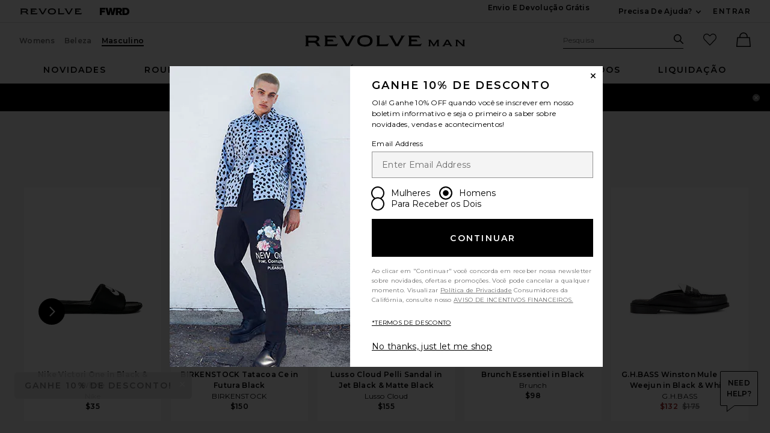

--- FILE ---
content_type: text/html;charset=UTF-8
request_url: https://br.revolve.com/content/header/accountLogin?signInReturnPage=%2Fsuicoke-padri-in-black%2Fdp%2FSUIF-MZ49%2F%3Fd%3DMens%26page%3D1%26lc%3D6%26itrownum%3D2%26itcurrpage%3D1%26itview%3D05%26
body_size: 552
content:
<div class="js-dropdown dropdown dropdown--right u-float--left" id="tr-account_signin">
            <a class="link link--hover-bold u-color--black" id="js-header-signin-link" href="javascript:;" onclick="window.location='/r/SignIn.jsp?page=%2Fsuicoke-padri-in-black%2Fdp%2FSUIF-MZ49%2F%3Fd%3DMens%26page%3D1%26lc%3D6%26itrownum%3D2%26itcurrpage%3D1%26itview%3D05%26';">
            <span class="site-header__hed">ENTRAR</span>
        </a>
    </div>


--- FILE ---
content_type: text/html;charset=UTF-8
request_url: https://br.revolve.com/content/nav/main-regular-menu?showGifts=false&d=Mens
body_size: 6215
content:
<li class="nav__item u-bg-color--white nav__item--new js-dropdown dropdown dropdown--full"  data-lazy-load='true'>
    <a href="/mens/new/all-new-items/br/84a67c/?navsrc=main"
       class="js-dropdown__trigger nav__link u-color--black nav__link--ab"
       id="tr-mens-main-nav-new">Novidades</a>
            <div class="js-dropdown__menu dropdown__menu u-padding-t--xl u-padding-b--md">
            <div class="container u-padding-t--lg">
                <div class="g">
                    <div class="gc n-5-of-12 lg-4-of-12 ">
                        <div class="g ">
                                                                                                            <div class="gc n-6-of-12">
                                                            <div class="dropdown--section-title dropdown--section-title--underline u-capitalize" role="heading" aria-level="2">
                                    Novidades                                </div>
                                                            <ul class="ui-list">
                                                                                                            <li class="ui-list__item u-margin-b--md">
                                            <a href="/mens/new/this-week/br/613622/?navsrc=subNew">Novidades desta semana</a>
                                        </li>
                                                                                                                                                <li class="ui-list__item u-margin-b--md">
                                            <a href="/mens/new/all-new-items/br/84a67c/?navsrc=subNew">All New Arrivals</a>
                                        </li>
                                                                                                                                                <li class="ui-list__item u-margin-b--md">
                                            <a href="/mens/new/shirts/br/8eece9/?navsrc=subNew">Novas Camisas</a>
                                        </li>
                                                                                                                                                <li class="ui-list__item u-margin-b--md">
                                            <a href="/mens/new/shoes/br/54ca7a/?navsrc=subNew">Novos calçados</a>
                                        </li>
                                                                                                                                                <li class="ui-list__item u-margin-b--md">
                                            <a href="/mens/new/tshirts/br/0d5dcd/?navsrc=subNew">New Tees</a>
                                        </li>
                                                                                                                                                <li class="ui-list__item u-margin-b--md">
                                            <a href="/new/jackets-coats/br/5f8c55/?navsrc=subNew">Novas jaquetas e casacos</a>
                                        </li>
                                                                                                                                                <li class="ui-list__item u-margin-b--md">
                                            <a href="https://www.revolve.com/content/products/editorial?&listname=RM%20Ongoing%20Best%20Sellers%20100324&d=Mens&cplid=54456&navsrc=subNew">Mais vendidos</a>
                                        </li>
                                                                                                                                                <li class="ui-list__item u-margin-b--md">
                                            <a href="https://www.revolve.com/mens/clothing/br/15d48b/?navsrc=subNew&sortBy=newest">Todas as novidades em roupas</a>
                                        </li>
                                                                                                    </ul>
                                                                                                                                                                                                                                                                                                                                                                                                                                                                                                                                                        </div>
                                                                                                            <div class="gc n-6-of-12">
                                                            <div class="dropdown--section-title dropdown--section-title--underline u-capitalize" role="heading" aria-level="2">
                                    Acabou de chegar                                </div>
                                                            <ul class="ui-list">
                                                                                                            <li class="ui-list__item u-margin-b--md">
                                            <a href="/mens/allsaints/br/c9c85e/?navsrc=subNew">AllSaints</a>
                                        </li>
                                                                                                                                                <li class="ui-list__item u-margin-b--md">
                                            <a href="https://www.revolve.com/bound/br/e392ac/?navsrc=subNew">Bound</a>
                                        </li>
                                                                                                                                                <li class="ui-list__item u-margin-b--md">
                                            <a href="/fear-of-god-essentials/br/72fec2/?navsrc=subNew">Fear of God ESSENTIALS</a>
                                        </li>
                                                                                                                                                <li class="ui-list__item u-margin-b--md">
                                            <a href="/mens/on-shoes/br/fcd618/?navsrc=subNew">On</a>
                                        </li>
                                                                                                                                                <li class="ui-list__item u-margin-b--md">
                                            <a href="/mens/polo-ralph-lauren/br/e06df7/?navsrc=subNew">Polo Ralph Lauren</a>
                                        </li>
                                                                                                                                                <li class="ui-list__item u-margin-b--md">
                                            <a href="/mens/salomon/br/885ba9/?navsrc=subNew">Salomon</a>
                                        </li>
                                                                                                                                                <li class="ui-list__item u-margin-b--md">
                                            <a href="/mens/the-north-face/br/598991/?navsrc=subNew">The North Face</a>
                                        </li>
                                                                                                    </ul>
                                                                                                                                                                                                                                                                                                                                                                                                                                                                                            </div>
                                                </div>
                    </div>
                    <div class="gc n-7-of-12 lg-8-of-12">
                        <div class="g">
                                                    <div class="gc n-4-of-12">
                                <a href="/content/products/editorial?prettyPath=/r/Editorials.jsp&listname=RM%20Matching%20Sets%20Ongoing&d=Mens&cplid=54401&navsrc=subnew_i1" class="wwu-thumb">
                                    <img alt="Matching Sets"
                                         class="wwu-thumb__image"
                                         width="233"
                                         height="167"
                                         src="[data-uri]"
                                         data-lazy="https://is4.revolveassets.com/images/up/2026/January/010526_RM_Nav_New_MatchingSets_1x.jpg"
                                                                                 data-srcset="https://is4.revolveassets.com/images/up/2026/January/010526_RM_Nav_New_MatchingSets_1x.jpg 1x, https://is4.revolveassets.com/images/up/2026/January/010526_RM_Nav_New_MatchingSets_2x.jpg 2x"
                                                                            >
                                    <div class="wwu-thumb__text"></div>
                                    <div class="wwu-thumb__hed">Conjuntos</div>
                                </a>
                            </div>
                                                    <div class="gc n-4-of-12">
                                <a href="/malbon-golf/br/f3cdc9/?navsrc=subnew_i2" class="wwu-thumb">
                                    <img alt="Malbon Golf"
                                         class="wwu-thumb__image"
                                         width="233"
                                         height="167"
                                         src="[data-uri]"
                                         data-lazy="https://is4.revolveassets.com/images/up/2026/January/010526_RM_Nav_New_MalbonGolf_1x.jpg"
                                                                                 data-srcset="https://is4.revolveassets.com/images/up/2026/January/010526_RM_Nav_New_MalbonGolf_1x.jpg 1x, https://is4.revolveassets.com/images/up/2026/January/010526_RM_Nav_New_MalbonGolf_2x.jpg 2x"
                                                                            >
                                    <div class="wwu-thumb__text"></div>
                                    <div class="wwu-thumb__hed">Malbon Golf</div>
                                </a>
                            </div>
                                                    <div class="gc n-4-of-12">
                                <a href="/content/products/editorial?prettyPath=/r/Editorials.jsp&listname=RM%20Ongoing%20Athletic%20Shop%20010125&d=Mens&cplid=55831&navsrc=subnew_i3" class="wwu-thumb">
                                    <img alt="The Athletic Shop"
                                         class="wwu-thumb__image"
                                         width="233"
                                         height="167"
                                         src="[data-uri]"
                                         data-lazy="https://is4.revolveassets.com/images/up/2026/January/010526_RM_Nav_New_AthleticShop_1x.jpg"
                                                                                 data-srcset="https://is4.revolveassets.com/images/up/2026/January/010526_RM_Nav_New_AthleticShop_1x.jpg 1x, https://is4.revolveassets.com/images/up/2026/January/010526_RM_Nav_New_AthleticShop_2x.jpg  2x"
                                                                            >
                                    <div class="wwu-thumb__text"></div>
                                    <div class="wwu-thumb__hed">The Athletic Shop</div>
                                </a>
                            </div>
                                                </div>
                    </div>
                </div>
            </div>
        </div>
    </li>
<li class="nav__item u-bg-color--white nav__item--clothing js-dropdown dropdown dropdown--full"  data-lazy-load='true'>
    <a href="/mens/clothing/br/15d48b/?navsrc=main"
       class="js-dropdown__trigger nav__link u-color--black nav__link--ab"
       id="tr-mens-main-nav-clothing">roupas</a>
            <div class="js-dropdown__menu dropdown__menu u-padding-t--xl u-padding-b--md">
            <div class="container u-padding-t--lg">
                <div class="g">
                    <div class="gc n-6-of-12 ">
                        <div class="g ">
                                                                                                            <div class="gc n-6-of-12">
                                                            <div class="dropdown--section-title dropdown--section-title--underline u-capitalize" role="heading" aria-level="2">
                                    Compre por categoria                                </div>
                                                            <ul class="ui-list">
                                                                                                            <li class="ui-list__item u-margin-b--md">
                                            <a href="/mens/clothing/br/15d48b/?navsrc=subClothing">Todas as roupas</a>
                                        </li>
                                                                                                                                                <li class="ui-list__item u-margin-b--md">
                                            <a href="/mens/clothing-athletic-wear/br/275bf9/?navsrc=subClothing">Athletic Wear</a>
                                        </li>
                                                                                                                                                <li class="ui-list__item u-margin-b--md">
                                            <a href="/mens/denim/br/95085c/?navsrc=subClothing">Jeans</a>
                                        </li>
                                                                                                                                                <li class="ui-list__item u-margin-b--md">
                                            <a href="/mens/jackets-coats/br/0afe45/?navsrc=subClothing">Jaquetas e casacos</a>
                                        </li>
                                                                                                                                                <li class="ui-list__item u-margin-b--md">
                                            <a href="/mens/clothing-lounge/br/625b8c/?navsrc=subClothing">Lounge</a>
                                        </li>
                                                                                                                                                <li class="ui-list__item u-margin-b--md">
                                            <a href="/products/br/7fa69f/?prettyPath=/r/Editorials.jsp&listname=RM%20Matching%20Sets%20Ongoing&d=Mens&cplid=54401&sortBy=featured&navsrc=subClothing">Conjuntos</a>
                                        </li>
                                                                                                                                                <li class="ui-list__item u-margin-b--md">
                                            <a href="/mens/pants/br/1638fd/?navsrc=subClothing">Calças</a>
                                        </li>
                                                                                                                                                <li class="ui-list__item u-margin-b--md">
                                            <a href="https://www.revolve.com/mens/shirts-polos/br/48eb51/?navsrc=subClothing">Polos</a>
                                        </li>
                                                                                                                                                <li class="ui-list__item u-margin-b--md">
                                            <a href="/mens/shirts/br/2514cd/?navsrc=subClothing">Shirts</a>
                                        </li>
                                                                                                                                                <li class="ui-list__item u-margin-b--md">
                                            <a href="/mens/clothing-shorts/br/935e1a/?navsrc=subClothing">Shorts</a>
                                        </li>
                                                                                                                                                <li class="ui-list__item u-margin-b--md">
                                            <a href="/mens/clothing-sweaters-knits/br/1bd505/?navsrc=subClothing">Malhas e Tricôs</a>
                                        </li>
                                                                                                                                                <li class="ui-list__item u-margin-b--md">
                                            <a href="/mens/clothing-sweatshirts-hoodies/br/a623c3/?navsrc=subClothing">Sweatshirts & Hoodies</a>
                                        </li>
                                                                                                                                                <li class="ui-list__item u-margin-b--md">
                                            <a href="/mens/clothing-swim/br/6ad86a/?navsrc=subClothing">Swim</a>
                                        </li>
                                                                                                                                                <li class="ui-list__item u-margin-b--md">
                                            <a href="/content/products/editorial?prettyPath=/r/Editorials.jsp&listname=RM%20ONGOING%20FORMAL%20SHOP%20&d=Mens&cplid=53751&sortBy=featured&navsrc=subClothing">Suits</a>
                                        </li>
                                                                                                                                                <li class="ui-list__item u-margin-b--md">
                                            <a href="/mens/tops/br/0dad67/?navsrc=subClothing">Blusas</a>
                                        </li>
                                                                                                                                                <li class="ui-list__item u-margin-b--md">
                                            <a href="/mens/tshirts/br/e90f7b/?navsrc=subClothing">T-Shirts</a>
                                        </li>
                                                                                                                                                <li class="ui-list__item u-margin-b--md">
                                            <a href="/mens/clothing-underwear/br/cd921e/?navsrc=subClothing">Underwear</a>
                                        </li>
                                                                                                    </ul>
                                                                                                                                                                                                                                                                                                                                                                                                                                                                                                                                                                                                                                                                                                                                                                                                                                                                                                                                                                                                                                                                                                                    </div>
                                                                                                            <div class="gc n-6-of-12">
                                                            <div class="dropdown--section-title dropdown--section-title--underline u-capitalize" role="heading" aria-level="2">
                                    Lojas em destaque                                </div>
                                                            <ul class="ui-list">
                                                                                                            <li class="ui-list__item u-margin-b--md">
                                            <a href="https://www.revolve.com/content/products/editorial?prettyPath=/r/Editorials.jsp&listname=RM%20Holiday%20Shop%20111025&d=Mens&cplid=61181&navsrc=subClothing">A loja de inverno</a>
                                        </li>
                                                                                                                                                <li class="ui-list__item u-margin-b--md">
                                            <a href="/products/br/7fa69f/?prettyPath=/r/Editorials.jsp&listname=RM%20ONGOING%20Vacation%20Shop%20030425&d=Mens&cplid=57646&navsrc=subClothing">Loja de férias</a>
                                        </li>
                                                                                                                                                <li class="ui-list__item u-margin-b--md">
                                            <a href="/products/br/7fa69f/?prettyPath=/r/Editorials.jsp&listname=RM%20NIGHT%20OUT%20ONGOING&d=Mens&cplid=54406&navsrc=subClothing">Noitada</a>
                                        </li>
                                                                                                                                                <li class="ui-list__item u-margin-b--md">
                                            <a href="/content/products/editorial?prettyPath=/r/Editorials.jsp&listname=RM%20Ongoing%20Cotton%20Shop&d=Mens&cplid=40741&navsrc=subClothing">Peças em algodão</a>
                                        </li>
                                                                                                                                                <li class="ui-list__item u-margin-b--md">
                                            <a href="https://www.revolve.com/content/products/editorial?prettyPath=/r/Editorials.jsp&listname=RM%20Elevated%20Basics%20&d=Mens&cplid=48381&sortBy=featured&navsrc=subClothing">Peças básicas elevadas</a>
                                        </li>
                                                                                                                                                <li class="ui-list__item u-margin-b--md">
                                            <a href="https://www.revolve.com/content/products/editorial?prettyPath=/r/Editorials.jsp&listname=RM%20ONGOING%20FORMAL%20SHOP%20&d=Mens&cplid=53751&sortBy=featured&navsrc=subClothing">Formal</a>
                                        </li>
                                                                                                    </ul>
                                                                                                                                                                                                                                                                                                                                                                                                                                </div>
                                                </div>
                    </div>
                    <div class="gc n-6-of-12">
                        <div class="g">
                                                    <div class="gc n-6-of-12">
                                <a href="/content/products/editorial?prettyPath=/r/Editorials.jsp&listname=RM%20ONGOING%20Vacation%20Shop%20030425&d=Mens&cplid=57646&navsrc=subclothing_i1" class="wwu-thumb">
                                    <img alt="The Vacation Edit"
                                         class="wwu-thumb__image"
                                         width="233"
                                         height="310"
                                         src="[data-uri]"
                                         data-lazy="https://is4.revolveassets.com/images/up/2026/January/010526_RM_Nav_Clothing_VacationEdit_1x.jpg"
                                                                                 data-srcset="https://is4.revolveassets.com/images/up/2026/January/010526_RM_Nav_Clothing_VacationEdit_1x.jpg 1x, https://is4.revolveassets.com/images/up/2026/January/010526_RM_Nav_Clothing_VacationEdit_2x.jpg 2x"
                                                                            >
                                    <div class="wwu-thumb__text"></div>
                                    <div class="wwu-thumb__hed">A Seleção de Férias</div>
                                </a>
                            </div>
                                                    <div class="gc n-6-of-12">
                                <a href="/content/products/editorial?prettyPath=/r/Editorials.jsp&listname=RM%20Elevated%20Basics%20&d=Mens&cplid=48381&navsrc=subclothing_i2" class="wwu-thumb">
                                    <img alt="Elevated Staples"
                                         class="wwu-thumb__image"
                                         width="233"
                                         height="310"
                                         src="[data-uri]"
                                         data-lazy="https://is4.revolveassets.com/images/up/2026/January/010526_RM_Nav_Clothing_ElevatedStaples_1x.jpg"
                                                                                 data-srcset="https://is4.revolveassets.com/images/up/2026/January/010526_RM_Nav_Clothing_ElevatedStaples_1x.jpg 1x, https://is4.revolveassets.com/images/up/2026/January/010526_RM_Nav_Clothing_ElevatedStaples_2x.jpg 2x"
                                                                            >
                                    <div class="wwu-thumb__text"></div>
                                    <div class="wwu-thumb__hed">Peças básicas elevadas</div>
                                </a>
                            </div>
                                                </div>
                    </div>
                </div>
            </div>
        </div>
    </li>
<li class="nav__item u-bg-color--white nav__item--shoes js-dropdown dropdown dropdown--full"  data-lazy-load='true'>
    <a href="/mens/shoes/br/b05f2e/?navsrc=main"
       class="js-dropdown__trigger nav__link u-color--black nav__link--ab"
       id="tr-mens-main-nav-shoes">sapatos</a>
            <div class="js-dropdown__menu dropdown__menu u-padding-t--xl u-padding-b--md">
            <div class="container u-padding-t--lg">
                <div class="g">
                    <div class="gc n-5-of-12 lg-4-of-12 ">
                        <div class="g ">
                                                                                                            <div class="gc n-6-of-12">
                                                            <div class="dropdown--section-title dropdown--section-title--underline u-capitalize" role="heading" aria-level="2">
                                    Compre por categoria                                </div>
                                                            <ul class="ui-list">
                                                                                                            <li class="ui-list__item u-margin-b--md">
                                            <a href="/mens/shoes/br/b05f2e/?navsrc=subShoes">Todos os sapatos</a>
                                        </li>
                                                                                                                                                <li class="ui-list__item u-margin-b--md">
                                            <a href="/mens/shoes-boots/br/20e203/?navsrc=subShoes">Botas</a>
                                        </li>
                                                                                                                                                <li class="ui-list__item u-margin-b--md">
                                            <a href="/mens/shoes-dress-shoes/br/7bc69f/?navsrc=subShoes">Dress Shoes</a>
                                        </li>
                                                                                                                                                <li class="ui-list__item u-margin-b--md">
                                            <a href="/mens/shoes-sneakers/br/4f37b5/?navsrc=subShoes">Tênis</a>
                                        </li>
                                                                                                                                                <li class="ui-list__item u-margin-b--md">
                                            <a href="/mens/shoes-sandals-slides/br/dcbded/?navsrc=subShoes">Sandálias e chinelos</a>
                                        </li>
                                                                                                                                                                        </ul>
                                                                                                                                                                                                                                                                                                                                                                                                            <div class="u-margin-t--lg u-white-space--normal u-line-height--md dropdown__luxury">
                                        <a href="//www.fwrd.com/mens-category-shoes/b05f2e/?navsrc=revcp" target="_blank" rel="noreferrer noopener" rel="noreferrer noopener">
                                            <em>Sapatos de luxo</em>
                                        </a>
                                        <span class="js-dropdown dropdown__luxury-dd">
                                            <a href="//www.fwrd.com/mens-category-shoes/b05f2e/?navsrc=revcp"
                                               class="js-dropdown__trigger popover cross-btn cross-btn--pill dropdown__luxury-fwrd cross-btn--pill-xxs u-margin-l--sm"
                                               target="_blank" rel="noreferrer noopener">FWRD</a>
                                            <span class="js-dropdown__menu popover__content popover__content--sm">
                                                FWRD.com is a luxury boutique and sister site to REVOLVE                                            </span>
                                        </span>
                                    </div>
                                                                                        </div>
                                                                                                            <div class="gc n-6-of-12">
                                                            <div class="dropdown--section-title dropdown--section-title--underline u-capitalize" role="heading" aria-level="2">
                                    Marcas em destaque                                </div>
                                                            <ul class="ui-list">
                                                                                                            <li class="ui-list__item u-margin-b--md">
                                            <a href="/adidas-originals/br/2fc42a/?navsrc=subShoes">Adidas Originals</a>
                                        </li>
                                                                                                                                                <li class="ui-list__item u-margin-b--md">
                                            <a href="/asics/br/95b09f/?navsrc=subShoes">ASICS</a>
                                        </li>
                                                                                                                                                <li class="ui-list__item u-margin-b--md">
                                            <a href="/mens/birkenstock/br/8068fb/?navsrc=subShoes">Birkenstock</a>
                                        </li>
                                                                                                                                                <li class="ui-list__item u-margin-b--md">
                                            <a href="/mens/ghbass/br/99dfba/?navsrc=subShoes">G.H. Bass</a>
                                        </li>
                                                                                                                                                <li class="ui-list__item u-margin-b--md">
                                            <a href="/new-balance/br/0d7f93/?navsrc=subShoes">New Balance</a>
                                        </li>
                                                                                                                                                <li class="ui-list__item u-margin-b--md">
                                            <a href="/mens/nike-shoes/br/6f1dfe/?navsrc=subShoes">Nike</a>
                                        </li>
                                                                                                                                                <li class="ui-list__item u-margin-b--md">
                                            <a href="/mens/on-shoes/br/fcd618/?navsrc=subShoes">On</a>
                                        </li>
                                                                                                                                                <li class="ui-list__item u-margin-b--md">
                                            <a href="/mens/salomon/br/885ba9/?navsrc=subShoes">Salomon</a>
                                        </li>
                                                                                                    </ul>
                                                                                                                                                                                                                                                                                                                                                                                                                                                                                                                                                        </div>
                                                </div>
                    </div>
                    <div class="gc n-7-of-12 lg-8-of-12">
                        <div class="g">
                                                    <div class="gc n-4-of-12">
                                <a href="/mens/shoes/br/b05f2e/?navsrc=subshoes_i1" class="wwu-thumb">
                                    <img alt="NEW IN"
                                         class="wwu-thumb__image"
                                         width="233"
                                         height="310"
                                         src="[data-uri]"
                                         data-lazy="https://is4.revolveassets.com/images/up/2026/January/010526_RM_Nav_Shoes_NewIn_1x.jpg"
                                                                                 data-srcset="https://is4.revolveassets.com/images/up/2026/January/010526_RM_Nav_Shoes_NewIn_1x.jpg 1x, https://is4.revolveassets.com/images/up/2026/January/010526_RM_Nav_Shoes_NewIn_2x.jpg 2x"
                                                                            >
                                    <div class="wwu-thumb__text"></div>
                                    <div class="wwu-thumb__hed">NOVIDADES</div>
                                </a>
                            </div>
                                                    <div class="gc n-4-of-12">
                                <a href="/birkenstock/br/8068fb/?navsrc=subshoes_i2" class="wwu-thumb">
                                    <img alt="Birkenstock"
                                         class="wwu-thumb__image"
                                         width="233"
                                         height="310"
                                         src="[data-uri]"
                                         data-lazy="https://is4.revolveassets.com/images/up/2026/January/010526_RM_Nav_Shoes_Birkenstock_1x.jpg"
                                                                                 data-srcset="https://is4.revolveassets.com/images/up/2026/January/010526_RM_Nav_Shoes_Birkenstock_1x.jpg 1x, https://is4.revolveassets.com/images/up/2026/January/010526_RM_Nav_Shoes_Birkenstock_2x.jpg 2x"
                                                                            >
                                    <div class="wwu-thumb__text"></div>
                                    <div class="wwu-thumb__hed">Birkenstock</div>
                                </a>
                            </div>
                                                    <div class="gc n-4-of-12">
                                <a href="/mens/shoes-dress-shoes/br/7bc69f/?navsrc=subshoes_i3" class="wwu-thumb">
                                    <img alt="Dress Shoes"
                                         class="wwu-thumb__image"
                                         width="233"
                                         height="310"
                                         src="[data-uri]"
                                         data-lazy="https://is4.revolveassets.com/images/up/2026/January/010526_RM_Nav_Shoes_DressShoes_1x.jpg"
                                                                                 data-srcset="https://is4.revolveassets.com/images/up/2026/January/010526_RM_Nav_Shoes_DressShoes_1x.jpg 1x, https://is4.revolveassets.com/images/up/2026/January/010526_RM_Nav_Shoes_DressShoes_2x.jpg 2x"
                                                                            >
                                    <div class="wwu-thumb__text"></div>
                                    <div class="wwu-thumb__hed">Dress Shoes</div>
                                </a>
                            </div>
                                                </div>
                    </div>
                </div>
            </div>
        </div>
    </li>
<li class="nav__item u-bg-color--white nav__item--accessories js-dropdown dropdown dropdown--full"  data-lazy-load='true'>
    <a href="/mens/accessories/br/8ad9de/?navsrc=main"
       class="js-dropdown__trigger nav__link u-color--black nav__link--ab"
       id="tr-mens-main-nav-accessories">acessórios</a>
            <div class="js-dropdown__menu dropdown__menu u-padding-t--xl u-padding-b--md">
            <div class="container u-padding-t--lg">
                <div class="g">
                    <div class="gc n-6-of-12 ">
                        <div class="g ">
                                                                                                            <div class="gc n-6-of-12">
                                                            <div class="dropdown--section-title dropdown--section-title--underline u-capitalize" role="heading" aria-level="2">
                                    Acessórios                                </div>
                                                            <ul class="ui-list">
                                                                                                            <li class="ui-list__item u-margin-b--md">
                                            <a href="/mens/accessories/br/8ad9de/?navsrc=subAccessories">All Accessories</a>
                                        </li>
                                                                                                                                                <li class="ui-list__item u-margin-b--md">
                                            <a href="/mens/bags/br/6c97c1/?navsrc=subAccessories">Bolsas</a>
                                        </li>
                                                                                                                                                <li class="ui-list__item u-margin-b--md">
                                            <a href="/mens/accessories-grooming/br/33672e/?navsrc=subAccessories">Grooming</a>
                                        </li>
                                                                                                                                                <li class="ui-list__item u-margin-b--md">
                                            <a href="/mens/accessories-hats/br/1df4c5/?navsrc=subAccessories">Hats</a>
                                        </li>
                                                                                                                                                <li class="ui-list__item u-margin-b--md">
                                            <a href="/mens/home/br/96421e/?navsrc=subAccessories">Para a casa</a>
                                        </li>
                                                                                                                                                <li class="ui-list__item u-margin-b--md">
                                            <a href="/mens/accessories-jewelry/br/c053f5/?navsrc=subAccessories">Joias e bijuteria</a>
                                        </li>
                                                                                                                                                <li class="ui-list__item u-margin-b--md">
                                            <a href="/mens/accessories-sunglasses-eyewear/br/fd3288/?navsrc=subAccessories">Óculos de grau e de sol</a>
                                        </li>
                                                                                                                                                <li class="ui-list__item u-margin-b--md">
                                            <a href="/mens/accessories-watches/br/8c80fb/?navsrc=subAccessories">Watches</a>
                                        </li>
                                                                                                                                                                        </ul>
                                                                                                                                                                                                                                                                                                                                                                                                                                                                                                                                                                                                <div class="u-margin-t--lg u-white-space--normal u-line-height--md dropdown__luxury">
                                        <a href="//www.fwrd.com/mens-category-accessories/8ad9de/?navsrc=revcp" target="_blank" rel="noreferrer noopener" rel="noreferrer noopener">
                                            <em>Acessórios de luxo</em>
                                        </a>
                                        <span class="js-dropdown dropdown__luxury-dd">
                                            <a href="//www.fwrd.com/mens-category-accessories/8ad9de/?navsrc=revcp"
                                               class="js-dropdown__trigger popover cross-btn cross-btn--pill dropdown__luxury-fwrd cross-btn--pill-xxs u-margin-l--sm"
                                               target="_blank" rel="noreferrer noopener">FWRD</a>
                                            <span class="js-dropdown__menu popover__content popover__content--sm">
                                                FWRD.com is a luxury boutique and sister site to REVOLVE                                            </span>
                                        </span>
                                    </div>
                                                                                        </div>
                                                                                                            <div class="gc n-6-of-12">
                                                            <div class="dropdown--section-title dropdown--section-title--underline u-capitalize" role="heading" aria-level="2">
                                    Marcas em destaque                                </div>
                                                            <ul class="ui-list">
                                                                                                            <li class="ui-list__item u-margin-b--md">
                                            <a href="/mens/d1-milano/br/30a6d8/?navsrc=subAccessories">D1 Milano</a>
                                        </li>
                                                                                                                                                <li class="ui-list__item u-margin-b--md">
                                            <a href="/mens/goorin-brothers/br/c91951/?navsrc=subAccessories">Goorin Brothers</a>
                                        </li>
                                                                                                                                                <li class="ui-list__item u-margin-b--md">
                                            <a href="/mens/huega-house/br/b0ff97/?navsrc=subAccessories">Huega House</a>
                                        </li>
                                                                                                                                                <li class="ui-list__item u-margin-b--md">
                                            <a href="/mens/nrgy/br/7fff59/?navsrc=subAccessories">NRGY</a>
                                        </li>
                                                                                                                                                <li class="ui-list__item u-margin-b--md">
                                            <a href="/mens/polo-ralph-lauren-accessories/br/a25f47/?navsrc=subAccessories">Polo Ralph Lauren</a>
                                        </li>
                                                                                                                                                <li class="ui-list__item u-margin-b--md">
                                            <a href="/mens/shinola/br/394367/?navsrc=subAccessories">Shinola</a>
                                        </li>
                                                                                                                                                <li class="ui-list__item u-margin-b--md">
                                            <a href="/mens/stance/br/44bce9/?navsrc=subAccessories">Stance</a>
                                        </li>
                                                                                                    </ul>
                                                                                                                                                                                                                                                                                                                                                                                                                                                                                            </div>
                                                </div>
                    </div>
                    <div class="gc n-6-of-12">
                        <div class="g">
                                                    <div class="gc n-6-of-12">
                                <a href="/mens/accessories-hats/br/1df4c5/?navsrc=subaccessories_i1" class="wwu-thumb">
                                    <img alt="Hats"
                                         class="wwu-thumb__image"
                                         width="233"
                                         height="310"
                                         src="[data-uri]"
                                         data-lazy="https://is4.revolveassets.com/images/up/2026/January/010526_RM_Nav_Accessories_Hats_1x.jpg"
                                                                                 data-srcset="https://is4.revolveassets.com/images/up/2026/January/010526_RM_Nav_Accessories_Hats_1x.jpg 1x, https://is4.revolveassets.com/images/up/2026/January/010526_RM_Nav_Accessories_Hats_2x.jpg 2x"
                                                                            >
                                    <div class="wwu-thumb__text"></div>
                                    <div class="wwu-thumb__hed">Hats</div>
                                </a>
                            </div>
                                                    <div class="gc n-6-of-12">
                                <a href="/mens/accessories-watches/br/8c80fb/?navsrc=subaccessories_i2" class="wwu-thumb">
                                    <img alt="Watches"
                                         class="wwu-thumb__image"
                                         width="233"
                                         height="310"
                                         src="[data-uri]"
                                         data-lazy="https://is4.revolveassets.com/images/up/2026/January/010526_RM_Nav_Accessories_Watches_1x.jpg"
                                                                                 data-srcset="https://is4.revolveassets.com/images/up/2026/January/010526_RM_Nav_Accessories_Watches_1x.jpg 1x, https://is4.revolveassets.com/images/up/2026/January/010526_RM_Nav_Accessories_Watches_2x.jpg 2x"
                                                                            >
                                    <div class="wwu-thumb__text"></div>
                                    <div class="wwu-thumb__hed">Watches</div>
                                </a>
                            </div>
                                                </div>
                    </div>
                </div>
            </div>
        </div>
    </li>
<li class="u-bg-color--white nav__item nav__item--designers js-dropdown dropdown dropdown--full
           "
    data-lazy-load="true">
    <a href="/designers/?orderBy=A-Z&navsrc=main&d=Mens" class="js-dropdown__trigger nav__link u-color--black nav__link--ab"
       id="tr-mens-main-nav-designers">Marcas</a>
    <div class="js-dropdown__menu dropdown__menu u-padding-t--xl u-padding-b--md">
        <div class="container u-padding-t--lg">
            <div class="g g--rtl">
                <div
                                            class="gc n-3-of-12"
                                    >
                    
                                            <a class="btn u-full-width u-margin-b--lg" href="/designers/?orderBy=A-Z&navsrc=subdesigners_all&d=Mens">ver marcas de A a Z</a>
                    <a class="image-badge--relative wwu-thumb--designer" href="/mens/allsaints/br/c9c85e/?navsrc=subdesigner_featured ">
                        <img src="[data-uri]"
                             data-lazy="https://is4.revolveassets.com/images/up/2026/January/010526_RM_Nav_Designers_AllSaints_1x.jpg"
                                                         data-srcset="https://is4.revolveassets.com/images/up/2026/January/010526_RM_Nav_Designers_AllSaints_1x.jpg 1x, https://is4.revolveassets.com/images/up/2026/January/010526_RM_Nav_Designers_AllSaints_2x.jpg 2x"
                                                         alt="ALLSAINTS" aria-hidden="true"
                                                             width="418"
                                                                                         height="556"
                            >
                        <div class="image-badge image-badge--bottom">
                            <div class="image-badge__hed">marca em destaque:</div>
                            <div class="image-badge__dek">ALLSAINTS</div>
                        </div>
                    </a>

                                    </div>

                                                                                                        <div class="gc n-6-of-12">
                                                            <div class="dropdown--section-title dropdown--section-title--underline" role="heading" aria-level="2" >Os 20 melhores designers</div>
                                                        <ul class="ui-list ui-list u-column-count--2 u-margin-b--lg">
                                                                    <li class="ui-list__item u-margin-b--md">
                                        <a href="/mens/allsaints/br/c9c85e/?navsrc=subdesigners_top">ALLSAINTS</a>
                                    </li>
                                                                    <li class="ui-list__item u-margin-b--md">
                                        <a href="/mens/anti-social-social-club/br/fdeaa9/?navsrc=subdesigners_top">Anti Social Social Club</a>
                                    </li>
                                                                    <li class="ui-list__item u-margin-b--md">
                                        <a href="/mens/beams-plus/br/15854e/?navsrc=subdesigners_top">Beams Plus</a>
                                    </li>
                                                                    <li class="ui-list__item u-margin-b--md">
                                        <a href="/mens/birkenstock/br/8068fb/?navsrc=subdesigners_top">BIRKENSTOCK</a>
                                    </li>
                                                                    <li class="ui-list__item u-margin-b--md">
                                        <a href="/mens/dickies/br/f28214/?navsrc=subdesigners_top">Dickies</a>
                                    </li>
                                                                    <li class="ui-list__item u-margin-b--md">
                                        <a href="https://www.revolve.com/mens/frame/br/c2372a/?navsrc=subdesigners_top">FRAME</a>
                                    </li>
                                                                    <li class="ui-list__item u-margin-b--md">
                                        <a href="https://www.revolve.com/mens/fear-of-god-essentials/br/72fec2/?navsrc=subdesigners_top">Fear of God ESSENTIALS</a>
                                    </li>
                                                                    <li class="ui-list__item u-margin-b--md">
                                        <a href="https://www.revolve.com/mens/krost/br/7d4f1c/?navsrc=subdesigners_top">Krost</a>
                                    </li>
                                                                    <li class="ui-list__item u-margin-b--md">
                                        <a href="/mens/lacoste/br/745334/?navsrc=subdesigners_top">Lacoste</a>
                                    </li>
                                                                    <li class="ui-list__item u-margin-b--md">
                                        <a href="/mens/museum-of-peace-and-quiet/br/bf8b75/?navsrc=subdesigners_top">Museum of Peace and Quiet</a>
                                    </li>
                                                                    <li class="ui-list__item u-margin-b--md">
                                        <a href="/designers/?orderBy=A-Z&d=Mens&navsrc=subdesigners_top">Ver todas as marcas</a>
                                    </li>
                                                                    <li class="ui-list__item u-margin-b--md">
                                        <a href="/mens/nike/br/9ed4e5/?navsrc=subdesigners_top">Nike</a>
                                    </li>
                                                                    <li class="ui-list__item u-margin-b--md">
                                        <a href="/mens/obey/br/a1b161/?navsrc=subdesigners_top">Obedecer</a>
                                    </li>
                                                                    <li class="ui-list__item u-margin-b--md">
                                        <a href="/mens/on/br/4f625e/?navsrc=subdesigners_top">On</a>
                                    </li>
                                                                    <li class="ui-list__item u-margin-b--md">
                                        <a href="/mens/palmes/br/72c292/?navsrc=subdesigners_top">Palmes</a>
                                    </li>
                                                                    <li class="ui-list__item u-margin-b--md">
                                        <a href="/mens/polo-ralph-lauren/br/e06df7/?navsrc=subdesigners_top">Polo Ralph Lauren</a>
                                    </li>
                                                                    <li class="ui-list__item u-margin-b--md">
                                        <a href="/mens/rails/br/95c574/?navsrc=subdesigners_top">Rails</a>
                                    </li>
                                                                    <li class="ui-list__item u-margin-b--md">
                                        <a href="/mens/rhude/br/1ac268/?navsrc=subdesigners_top">Rhude</a>
                                    </li>
                                                                    <li class="ui-list__item u-margin-b--md">
                                        <a href="https://www.revolve.com/mens/salomon/br/885ba9/?navsrc=subdesigners_top">Salomon</a>
                                    </li>
                                                                    <li class="ui-list__item u-margin-b--md">
                                        <a href="/mens/theory/br/4f63b4/?navsrc=subdesigners_top">Theory</a>
                                    </li>
                                                                    <li class="ui-list__item u-margin-b--md">
                                        <a href="/mens/the-north-face/br/598991/?navsrc=subdesigners_top">The North Face</a>
                                    </li>
                                                            </ul>
                        </div>
                    
                                    
                                <div class="gc" id="heart-brands">
                </div>
            </div>
        </div>
    </div>
</li>
<li class="nav__item u-bg-color--white nav__item--curated js-dropdown dropdown dropdown--full"  data-lazy-load='true'>
    <a href="/content/curated?navsrc=main"
       class="js-dropdown__trigger nav__link u-color--black nav__link--ab"
       id="tr-mens-main-nav-curated">itens selecionados</a>
            <div class="js-dropdown__menu dropdown__menu u-padding-t--xl u-padding-b--md">
            <div class="container u-padding-t--lg">
                <div class="g">
                    <div class="gc n-5-of-12 lg-4-of-12 ">
                        <div class="g ">
                                                                                                            <div class="gc n-6-of-12">
                                                            <div class="dropdown--section-title dropdown--section-title--underline u-capitalize" role="heading" aria-level="2">
                                    Lojas em destaque                                </div>
                                                            <ul class="ui-list">
                                                                                                            <li class="ui-list__item u-margin-b--md">
                                            <a href="https://www.revolve.com/content/products/editorial?prettyPath=/r/Editorials.jsp&listname=RM%20Holiday%20Shop%20111025&d=Mens&cplid=61181&navsrc=subcurated">A loja de inverno</a>
                                        </li>
                                                                                                                                                <li class="ui-list__item u-margin-b--md">
                                            <a href="https://www.revolve.com/content/products/editorial?prettyPath=/r/Editorials.jsp&listname=RM%20Elevated%20Basics%20&d=Mens&cplid=48381&sortBy=featured&navsrc=subcurated">Peças básicas elevadas</a>
                                        </li>
                                                                                                                                                <li class="ui-list__item u-margin-b--md">
                                            <a href="https://www.revolve.com/content/products/editorial?prettyPath=/r/Editorials.jsp&listname=RM%20Matching%20Sets%20Ongoing&d=Mens&cplid=54401&sortBy=featured&navsrc=subcurated">Conjuntos</a>
                                        </li>
                                                                                                                                                <li class="ui-list__item u-margin-b--md">
                                            <a href="https://www.revolve.com/content/products/editorial?prettyPath=/r/Editorials.jsp&listname=RM%20NIGHT%20OUT%20ONGOING&d=Mens&cplid=54406&navsrc=subcurated">Noitada</a>
                                        </li>
                                                                                                                                                <li class="ui-list__item u-margin-b--md">
                                            <a href="/products/br/7fa69f/?prettyPath=/r/Editorials.jsp&listname=RM%20Game%20Day%20Looks%20101325&d=Mens&cplid=60727&navsrc=subcurated">Game Day</a>
                                        </li>
                                                                                                                                                <li class="ui-list__item u-margin-b--md">
                                            <a href="https://www.revolve.com/content/curated?navsrc=subcurated">Explore todas as lojas</a>
                                        </li>
                                                                                                    </ul>
                                                                                                                                                                                                                                                                                                                                                                                                                                </div>
                                                                                                            <div class="gc n-6-of-12">
                                                            <div class="dropdown--section-title dropdown--section-title--underline u-capitalize" role="heading" aria-level="2">
                                    Lojas de Esporte                                </div>
                                                            <ul class="ui-list">
                                                                                                            <li class="ui-list__item u-margin-b--md">
                                            <a href="https://www.revolve.com/content/products/editorial?prettyPath=/r/Editorials.jsp&listname=RM%20Great%20Outdoors%20101325&d=Mens&cplid=60767&navsrc=subcurated">Outdoor</a>
                                        </li>
                                                                                                                                                <li class="ui-list__item u-margin-b--md">
                                            <a href="https://www.revolve.com/content/products/editorial?prettyPath=/r/Editorials.jsp&listname=RM%20RUNNING%20SHOP%20010526&d=Mens&cplid=62051&navsrc=subcurated">Running</a>
                                        </li>
                                                                                                                                                <li class="ui-list__item u-margin-b--md">
                                            <a href="https://www.revolve.com/content/products/editorial?prettyPath=/r/Editorials.jsp&listname=RM%20Golf%20Shop%20031325&d=Mens&cplid=57211&navsrc=subcurated">Golf</a>
                                        </li>
                                                                                                                                                <li class="ui-list__item u-margin-b--md">
                                            <a href="https://www.revolve.com/content/products/editorial?prettyPath=/r/Editorials.jsp&listname=RM%20TENNIS%20SHOP%20010526&d=Mens&cplid=62061&navsrc=subcurated">Tennis</a>
                                        </li>
                                                                                                                                                <li class="ui-list__item u-margin-b--md">
                                            <a href="https://www.revolve.com/content/products/editorial?prettyPath=/r/Editorials.jsp&listname=RM%20SKI%20SNOWBOARD%20SHOP%20010526&d=Mens&cplid=62066&navsrc=subcurated">Ski & Snow</a>
                                        </li>
                                                                                                                                                <li class="ui-list__item u-margin-b--md">
                                            <a href="https://www.revolve.com/content/products/editorial?prettyPath=/r/Editorials.jsp&listname=RM%20Ongoing%20Athletic%20Shop%20010125&d=Mens&cplid=55831&navsrc=subcurated">Todos os esportes</a>
                                        </li>
                                                                                                    </ul>
                                                                                                                                                                                                                                                                                                                                                                                                                                </div>
                                                </div>
                    </div>
                    <div class="gc n-7-of-12 lg-8-of-12">
                        <div class="g">
                                                    <div class="gc n-4-of-12">
                                <a href="/content/products/editorial?prettyPath=/r/Editorials.jsp&listname=RM%20ONGOING%20FORMAL%20SHOP%20&d=Mens&cplid=53751&navsrc=subcurated_i1" class="wwu-thumb">
                                    <img alt="Formal Shop"
                                         class="wwu-thumb__image"
                                         width="233"
                                         height="167"
                                         src="[data-uri]"
                                         data-lazy="https://is4.revolveassets.com/images/up/2026/January/010526_RM_Nav_Curated_FormalShop_1x.jpg"
                                                                                 data-srcset="https://is4.revolveassets.com/images/up/2026/January/010526_RM_Nav_Curated_FormalShop_1x.jpg 1x, https://is4.revolveassets.com/images/up/2026/January/010526_RM_Nav_Curated_FormalShop_2x.jpg 2x"
                                                                            >
                                    <div class="wwu-thumb__text"></div>
                                    <div class="wwu-thumb__hed">LOJA FORMAL</div>
                                </a>
                            </div>
                                                    <div class="gc n-4-of-12">
                                <a href="/products/br/7fa69f/?prettyPath=/r/Editorials.jsp&listname=RM%20Game%20Day%20Looks%20101325&d=Mens&cplid=60727&navsrc=subcurated_i2" class="wwu-thumb">
                                    <img alt="Game Day"
                                         class="wwu-thumb__image"
                                         width="233"
                                         height="167"
                                         src="[data-uri]"
                                         data-lazy="https://is4.revolveassets.com/images/up/2026/January/012726_FM_Nav_Curated_Gameday_1x_r.jpg"
                                                                                 data-srcset="https://is4.revolveassets.com/images/up/2026/January/012726_FM_Nav_Curated_Gameday_1x_r.jpg 1x, https://is4.revolveassets.com/images/up/2026/January/012726_FM_Nav_Curated_Gameday_2x_r.jpg 2x"
                                                                            >
                                    <div class="wwu-thumb__text"></div>
                                    <div class="wwu-thumb__hed">Game Day</div>
                                </a>
                            </div>
                                                    <div class="gc n-4-of-12">
                                <a href="/products/br/7fa69f/?prettyPath=/r/Editorials.jsp&listname=RM%20Ongoing%20Special%20Releases%20080125&d=Mens&cplid=59491&navsrc=subcurated_i3" class="wwu-thumb">
                                    <img alt="Special Releases"
                                         class="wwu-thumb__image"
                                         width="233"
                                         height="167"
                                         src="[data-uri]"
                                         data-lazy="https://is4.revolveassets.com/images/up/2026/January/010526_RM_Nav_Curated_SpecialReleases_1x.jpg"
                                                                                 data-srcset="https://is4.revolveassets.com/images/up/2026/January/010526_RM_Nav_Curated_SpecialReleases_1x.jpg 1x, https://is4.revolveassets.com/images/up/2026/January/010526_RM_Nav_Curated_SpecialReleases_2x.jpg 2x"
                                                                            >
                                    <div class="wwu-thumb__text"></div>
                                    <div class="wwu-thumb__hed">Lançamentos especiais</div>
                                </a>
                            </div>
                                                </div>
                    </div>
                </div>
            </div>
        </div>
    </li>
<li class="nav__item u-bg-color--white nav__item--sale js-dropdown dropdown dropdown--full"  data-lazy-load='true'>
    <a href="/mens/sale/all-sale-items/br/650eb6/?navsrc=main"
       class="js-dropdown__trigger nav__link u-color--black nav__link--ab"
       id="tr-mens-main-nav-sale">liquidação</a>
            <div class="js-dropdown__menu dropdown__menu u-padding-t--xl u-padding-b--md">
            <div class="container u-padding-t--lg">
                <div class="g">
                    <div class="gc n-6-of-12 ">
                        <div class="g dropdown-nav__column">
                                                                                                            <div class="gc n-6-of-12">
                                                            <div class="dropdown--section-title dropdown--section-title--underline u-capitalize" role="heading" aria-level="2">
                                    Compre por categoria                                </div>
                                                            <ul class="ui-list">
                                                                                                            <li class="ui-list__item u-margin-b--md">
                                            <a href="/mens/sale/all-sale-items/br/650eb6/?navsrc=subSale">Tudo em promoção</a>
                                        </li>
                                                                                                                                                <li class="ui-list__item u-margin-b--md">
                                            <a href="/mens/sale/final-sale/br/c9a04e/?navsrc=subSale">Promoção final</a>
                                        </li>
                                                                                                                                                <li class="ui-list__item u-margin-b--md">
                                            <a href="/mens/sale/accessories/br/5faf11/?navsrc=subSale">Acessórios em Promoção</a>
                                        </li>
                                                                                                                                                <li class="ui-list__item u-margin-b--md">
                                            <a href="/mens/sale/jackets-coats/br/8591ec/?navsrc=subSale">Sale Outerwear</a>
                                        </li>
                                                                                                                                                <li class="ui-list__item u-margin-b--md">
                                            <a href="/mens/sale/pants/br/f1d6c7/?navsrc=subSale">Sale Pants</a>
                                        </li>
                                                                                                                                                <li class="ui-list__item u-margin-b--md">
                                            <a href="/mens/sale/shirts/br/c5304a/?navsrc=subSale">Sale Shirts</a>
                                        </li>
                                                                                                                                                <li class="ui-list__item u-margin-b--md">
                                            <a href="/mens/sale/shoes/br/3d985a/?navsrc=subSale">Sale Shoes</a>
                                        </li>
                                                                                                                                                <li class="ui-list__item u-margin-b--md">
                                            <a href="/mens/sale/tshirts/br/b9617f/?navsrc=subSale">Sale T-Shirts</a>
                                        </li>
                                                                                                    </ul>
                                                                                                                                                                                                                                                                                                                                                                                                                                                                                                                                                        </div>
                                                                                                            <div class="gc n-6-of-12">
                                                            <div class="dropdown--section-title dropdown--section-title--underline u-capitalize" role="heading" aria-level="2">
                                    Shop Your Shoe Size                                </div>
                                                            <ul class="ui-list">
                                                                                                            <li class="ui-list__item u-margin-b--md">
                                            <a href="/mens/sale/shoes/br/3d985a/?size=Shoes_7&size=Shoes_7.5&size=Shoes_8&filters=size&navsrc=subSale">7-8</a>
                                        </li>
                                                                                                                                                <li class="ui-list__item u-margin-b--md">
                                            <a href="/mens/sale/shoes/br/3d985a/?size=Shoes_8&size=Shoes_8.5&size=Shoes_9&filters=size&navsrc=subSale">8-9</a>
                                        </li>
                                                                                                                                                <li class="ui-list__item u-margin-b--md">
                                            <a href="/mens/sale/shoes/br/3d985a/?size=Shoes_9&size=Shoes_9.5&size=Shoes_10&filters=size&navsrc=subSale">9-10</a>
                                        </li>
                                                                                                                                                <li class="ui-list__item u-margin-b--md">
                                            <a href="/mens/sale/shoes/br/3d985a/?size=Shoes_10&size=Shoes_10.5&size=Shoes_11&filters=size&navsrc=subSale">10-11</a>
                                        </li>
                                                                                                                                                <li class="ui-list__item u-margin-b--md">
                                            <a href="/mens/sale/shoes/br/3d985a/?size=Shoes_11&size=Shoes_11.5&size=Shoes_12&filters=size&navsrc=subSale">11-12</a>
                                        </li>
                                                                                                                                                <li class="ui-list__item u-margin-b--md">
                                            <a href="/mens/sale/shoes/br/3d985a/?size=Shoes_12&size=Shoes_12.5&size=Shoes_13&filters=size&navsrc=subSale">12-13</a>
                                        </li>
                                                                                                    </ul>
                                                                                                                                                                                                                                                                                                                                                                                                                                </div>
                                                </div>
                    </div>
                    <div class="gc n-6-of-12">
                        <div class="g">
                                                    <div class="gc n-6-of-12">
                                <a href="/mens/sale/shoes/br/3d985a/?navsrc=subsale_i1" class="wwu-thumb">
                                    <img alt="Sale Footwear"
                                         class="wwu-thumb__image"
                                         width="215"
                                         height="155"
                                         src="[data-uri]"
                                         data-lazy="https://is4.revolveassets.com/images/up/2026/January/010526_RM_Nav_Sale_Footwear_1x.jpg"
                                                                                 data-srcset="https://is4.revolveassets.com/images/up/2026/January/010526_RM_Nav_Sale_Footwear_1x.jpg 1x, https://is4.revolveassets.com/images/up/2026/January/010526_RM_Nav_Sale_Footwear_2x.jpg 2x"
                                                                            >
                                    <div class="wwu-thumb__text"></div>
                                    <div class="wwu-thumb__hed">Calçados em promoção</div>
                                </a>
                            </div>
                                                    <div class="gc n-6-of-12">
                                <a href="/mens/sale/jackets-coats/br/8591ec/?navsrc=subsale_i2" class="wwu-thumb">
                                    <img alt="Sale Jackets & Coats"
                                         class="wwu-thumb__image"
                                         width="215"
                                         height="155"
                                         src="[data-uri]"
                                         data-lazy="https://is4.revolveassets.com/images/up/2026/January/010526_RM_Nav_Sale_JacketsCoats_1x.jpg"
                                                                                 data-srcset="https://is4.revolveassets.com/images/up/2026/January/010526_RM_Nav_Sale_JacketsCoats_1x.jpg 1x, https://is4.revolveassets.com/images/up/2026/January/010526_RM_Nav_Sale_JacketsCoats_2x.jpg 2x"
                                                                            >
                                    <div class="wwu-thumb__text"></div>
                                    <div class="wwu-thumb__hed">Jaquetas e casacos em promoção</div>
                                </a>
                            </div>
                                                </div>
                    </div>
                </div>
            </div>
        </div>
    </li>


--- FILE ---
content_type: application/javascript
request_url: https://forms.p.revolve.com/a4flkt7l2b/z9gd/42425/br.revolve.com/jsonp/z?cb=1770031014887&dre=l&callback=jQuery11240012334920545144845_1770031014867&_=1770031014868
body_size: 1073
content:
jQuery11240012334920545144845_1770031014867({"response":"[base64].[base64].J4PGFYnnKMjK5DEgAnNJj8Lba8WaUiyY9QbXhJXgBfFkUPPQQUfLdSHhiK3HsetosqgEAxGAMBPmIf48CydCsIwjBLB-RasMQz5AA","success":true,"dre":"l"});

--- FILE ---
content_type: application/javascript
request_url: https://br.revolve.com/q2kpc31BQszn/mFuExE/V1mUdI/fY7D2r0tkpkVkGa9u7/ZXFESA/eDwz/L0ZCZEMB
body_size: 182029
content:
(function(){if(typeof Array.prototype.entries!=='function'){Object.defineProperty(Array.prototype,'entries',{value:function(){var index=0;const array=this;return {next:function(){if(index<array.length){return {value:[index,array[index++]],done:false};}else{return {done:true};}},[Symbol.iterator]:function(){return this;}};},writable:true,configurable:true});}}());(function(){var vI;c9();PON();XrN();var mf=function(nY){return ~nY;};var xw=function(){return Pn.apply(this,[dC,arguments]);};var OK=function(){var G6;if(typeof JJ["window"]["XMLHttpRequest"]!=='undefined'){G6=new (JJ["window"]["XMLHttpRequest"])();}else if(typeof JJ["window"]["XDomainRequest"]!=='undefined'){G6=new (JJ["window"]["XDomainRequest"])();G6["onload"]=function(){this["readyState"]=4;if(this["onreadystatechange"] instanceof JJ["Function"])this["onreadystatechange"]();};}else{G6=new (JJ["window"]["ActiveXObject"])('Microsoft.XMLHTTP');}if(typeof G6["withCredentials"]!=='undefined'){G6["withCredentials"]=true;}return G6;};var rH=function(){return rP.apply(this,[Zk,arguments]);};var HM=function(D6){var Jr=0;for(var Zj=0;Zj<D6["length"];Zj++){Jr=Jr+D6["charCodeAt"](Zj);}return Jr;};var TP=function(Cq,Bj){return Cq>=Bj;};var Pf=function(Yq,tr){return Yq>>tr;};var dY=function(kj,nV){return kj!==nV;};var J6=function QV(pO,k1){'use strict';var KK=QV;switch(pO){case K9:{var lT=k1[dC];var lr;tG.push(cf);return lr=lT&&XO(Wr()[vw(TT)](XV,zw,P1,nj,PY,XT),typeof JJ[Qj()[WA(WV)](XT,CA,TT)])&&Yr(lT[Qj()[WA(zw)](Fr,OH,sV)],JJ[Qj()[WA(WV)](XT,CA,lH)])&&dY(lT,JJ[Qj()[WA(WV)].apply(null,[XT,CA,kO(Aq)])][dT()[wr(zw)](kO(kO(Aq)),bq,WT,UT)])?dT()[wr(wf)](cA,fH,pH,DO):typeof lT,tG.pop(),lr;}break;case kI:{return this;}break;case A3:{var fY=k1[dC];var Sr=k1[z8];var wn=k1[MF];return fY[Sr]=wn;}break;case GF:{var XP=k1[dC];tG.push(n6);var Y1;return Y1=nr(nh,[kn()[wA(GY)](DA,rV,gT,Zq,nG,zw),XP]),tG.pop(),Y1;}break;case xJ:{var Xw=k1[dC];var FP=k1[z8];var GO=k1[MF];tG.push(UP);Xw[FP]=GO[jO()[Vq(HT)](sP,Tj,p6)];tG.pop();}break;case z8:{var Bw=k1[dC];tG.push(Qn);var UG;return UG=Bw&&XO(Wr()[vw(TT)](pn,zw,YK,nj,JA,kO([])),typeof JJ[Qj()[WA(WV)].call(null,XT,gA,fV)])&&Yr(Bw[Qj()[WA(zw)](Fr,OR,VH)],JJ[Qj()[WA(WV)](XT,gA,dA)])&&dY(Bw,JJ[Qj()[WA(WV)](XT,gA,Lj)][Yr(typeof dT()[wr(Ww)],'undefined')?dT()[wr(TT)].call(null,DH,VV,qG,ZV):dT()[wr(zw)](kO(kO({})),ZY,WT,pf)])?dT()[wr(wf)](xK,zV,pH,tq):typeof Bw,tG.pop(),UG;}break;case Y9:{var cK=k1[dC];var Qf=k1[z8];var bT=k1[MF];tG.push(g6);cK[Qf]=bT[jO()[Vq(HT)](H6,Tj,VH)];tG.pop();}break;case WJ:{return this;}break;case Z8:{var IT=k1[dC];var KD=k1[z8];var Cd=k1[MF];return IT[KD]=Cd;}break;case nh:{var mp=k1[dC];return typeof mp;}break;case U8:{var Zv=k1[dC];var Bm;tG.push(qS);return Bm=Zv&&XO(Wr()[vw(TT)].call(null,nd,zw,DH,nj,Jm,Ww),typeof JJ[Qj()[WA(WV)](XT,fT,Fr)])&&Yr(Zv[Qj()[WA(zw)].apply(null,[Fr,wj,gl])],JJ[Qj()[WA(WV)].call(null,XT,fT,Dv)])&&dY(Zv,JJ[Qj()[WA(WV)].apply(null,[XT,fT,rd])][dT()[wr(zw)](pE,Aq,WT,Cf)])?dT()[wr(wf)](wt,P1,pH,bJ):typeof Zv,tG.pop(),Bm;}break;case w3:{var qW=k1[dC];var rU;tG.push(mQ);return rU=qW&&XO(Wr()[vw(TT)].apply(null,[Ev,zw,Qd,nj,vs,cS]),typeof JJ[dY(typeof Qj()[WA(GY)],wD([],[][[]]))?Qj()[WA(WV)](XT,gf,Mp):Qj()[WA(P1)](cD,UD,C2)])&&Yr(qW[Qj()[WA(zw)](Fr,mD,bq)],JJ[Yr(typeof Qj()[WA(wf)],'undefined')?Qj()[WA(P1)](MU,vd,wt):Qj()[WA(WV)].apply(null,[XT,gf,Rv])])&&dY(qW,JJ[Qj()[WA(WV)](XT,gf,kO([]))][Yr(typeof dT()[wr(OS)],wD('',[][[]]))?dT()[wr(TT)](Tj,kO(kO(qp)),fZ,D2):dT()[wr(zw)](Jl,dA,WT,fK)])?dT()[wr(wf)](SE,ll,pH,RS):typeof qW,tG.pop(),rU;}break;case SJ:{var Ll;tG.push(mU);return Ll=Yr(typeof Vt()[XU(WV)],wD([],[][[]]))?Vt()[XU(OS)](p6,JE,Xx,kO([]),xx,Xv):Vt()[XU(gQ)](TT,kO([]),rW,pH,pn,HT),tG.pop(),Ll;}break;case H:{var vv=k1[dC];tG.push(Om);var Lm;return Lm=vv&&XO(Wr()[vw(TT)].apply(null,[kO(kO(qp)),zw,Jl,nj,hZ,ZY]),typeof JJ[Qj()[WA(WV)](XT,OP,Tj)])&&Yr(vv[Yr(typeof Qj()[WA(zt)],wD('',[][[]]))?Qj()[WA(P1)].call(null,c0,Sx,rV):Qj()[WA(zw)].call(null,Fr,wV,sV)],JJ[Qj()[WA(WV)](XT,OP,YK)])&&dY(vv,JJ[Qj()[WA(WV)].call(null,XT,OP,QE)][dT()[wr(zw)](zw,kO({}),WT,FM)])?dT()[wr(wf)](GW,WV,pH,FV):typeof vv,tG.pop(),Lm;}break;case AF:{var Wp=k1[dC];var Sz=k1[z8];var Wt=k1[MF];tG.push(Zt);try{var KW=tG.length;var GU=kO(z8);var qm;return qm=nr(nh,[jO()[Vq(VW)].call(null,Pz,js,Jv),dY(typeof jO()[Vq(SS)],'undefined')?jO()[Vq(hQ)].call(null,JY,Wz,jt):jO()[Vq(Aq)](kl,ZE,G2),jO()[Vq(fH)](IM,Dx,DH),Wp.call(Sz,Wt)]),tG.pop(),qm;}catch(rt){tG.splice(Wm(KW,Aq),Infinity,Zt);var R0;return R0=nr(nh,[jO()[Vq(VW)](Pz,js,Vp),U2()[tU(p6)](ZY,AE,Or,SE),Yr(typeof jO()[Vq(lH)],'undefined')?jO()[Vq(Aq)](Ez,sQ,Ev):jO()[Vq(fH)](IM,Dx,kO(kO([]))),rt]),tG.pop(),R0;}tG.pop();}break;case qL:{var Dz=k1[dC];return typeof Dz;}break;case nB:{var DD=k1[dC];tG.push(Xp);var pQ=JJ[U2()[tU(jt)].call(null,kO(kO({})),gl,vE,nG)](DD);var Nm=[];for(var Vs in pQ)Nm[Yr(typeof Qj()[WA(gT)],wD('',[][[]]))?Qj()[WA(P1)].apply(null,[mS,zU,GY]):Qj()[WA(nd)].apply(null,[sl,nm,gz])](Vs);Nm[Qj()[WA(zV)](Gs,dv,jD)]();var hW;return hW=function jl(){tG.push(rQ);for(;Nm[jO()[Vq(qp)].apply(null,[N6,SE,XZ])];){var tQ=Nm[kn()[wA(Dv)].apply(null,[xK,jd,nd,Ld,HT,ll])]();if(nt(tQ,pQ)){var Dl;return jl[jO()[Vq(HT)](YP,Tj,C2)]=tQ,jl[Qj()[WA(Jl)].apply(null,[Dm,mn,VV])]=kO(ks[TT]),tG.pop(),Dl=jl,Dl;}}jl[Qj()[WA(Jl)](Dm,mn,jd)]=kO(qp);var sm;return tG.pop(),sm=jl,sm;},tG.pop(),hW;}break;case DB:{return this;}break;case nF:{tG.push(Gt);this[Qj()[WA(Jl)](Dm,Jq,XT)]=kO(qp);var wv=this[Vt()[XU(zw)](gT,Tj,Ov,XV,Sm,zt)][qp][Qj()[WA(Tj)].apply(null,[rx,UY,kO(qp)])];if(Yr(U2()[tU(p6)](wf,AE,S6,qp),wv[jO()[Vq(VW)].apply(null,[wl,js,WZ])]))throw wv[dY(typeof jO()[Vq(wf)],wD('',[][[]]))?jO()[Vq(fH)](IP,Dx,js):jO()[Vq(Aq)](GW,L2,qp)];var DZ;return DZ=this[At()[S2(TT)](rV,Kl,xS,LW)],tG.pop(),DZ;}break;case v8:{var CS=k1[dC];var qz=k1[z8];var cs=k1[MF];tG.push(dD);try{var BQ=tG.length;var Cs=kO([]);var PQ;return PQ=nr(nh,[jO()[Vq(VW)].call(null,IS,js,Ix),jO()[Vq(hQ)](UO,Wz,lp),dY(typeof jO()[Vq(ll)],wD([],[][[]]))?jO()[Vq(fH)].call(null,NH,Dx,Ev):jO()[Vq(Aq)](gE,IE,kO(kO({}))),CS.call(qz,cs)]),tG.pop(),PQ;}catch(xm){tG.splice(Wm(BQ,Aq),Infinity,dD);var w2;return w2=nr(nh,[jO()[Vq(VW)](IS,js,xK),U2()[tU(p6)].call(null,kO(kO({})),AE,fq,XZ),jO()[Vq(fH)].apply(null,[NH,Dx,jd]),xm]),tG.pop(),w2;}tG.pop();}break;case S8:{var CD=k1[dC];return typeof CD;}break;case AL:{return this;}break;case WL:{var KE=k1[dC];return typeof KE;}break;case gR:{var Zm=k1[dC];return typeof Zm;}break;}};var Uv=function xs(jE,Hx){'use strict';var kW=xs;switch(jE){case nX:{tG.push(Et);try{var Iv=tG.length;var rz=kO(kO(dC));var ME=qp;var fl=JJ[Yr(typeof U2()[tU(BZ)],'undefined')?U2()[tU(GY)](XT,cl,Q0,pH):U2()[tU(jt)](Qd,gl,bO,X2)][At()[S2(jd)](cA,Fx,Jl,P2)](JJ[Yr(typeof U2()[tU(GY)],wD('',[][[]]))?U2()[tU(GY)](nj,Sx,ZZ,JE):U2()[tU(Ys)](WZ,Yz,bs,kO([]))],Qj()[WA(nE)](PZ,bm,Ev));if(fl){ME++;if(fl[dY(typeof jO()[Vq(xz)],wD([],[][[]]))?jO()[Vq(HT)](xj,Tj,QE):jO()[Vq(Aq)].call(null,nz,fp,pn)]){fl=fl[jO()[Vq(HT)](xj,Tj,kO({}))];ME+=wD(wE(fl[jO()[Vq(qp)](qD,SE,Jv)]&&Yr(fl[jO()[Vq(qp)].apply(null,[qD,SE,kO(kO([]))])],Aq),Aq),wE(fl[Qj()[WA(jD)].call(null,Yl,sD,N2)]&&Yr(fl[Qj()[WA(jD)](Yl,sD,fH)],dY(typeof Qj()[WA(kd)],wD([],[][[]]))?Qj()[WA(nE)](PZ,bm,xS):Qj()[WA(P1)](sS,KS,kO({}))),TT));}}var wS;return wS=ME[Yr(typeof jO()[Vq(P1)],wD([],[][[]]))?jO()[Vq(Aq)](wx,sV,Fr):jO()[Vq(N2)].call(null,q6,DE,rV)](),tG.pop(),wS;}catch(kD){tG.splice(Wm(Iv,Aq),Infinity,Et);var GZ;return GZ=Qj()[WA(WZ)](OS,GE,YZ),tG.pop(),GZ;}tG.pop();}break;case CL:{var Cm=Hx[dC];var cZ;tG.push(cl);return cZ=JJ[U2()[tU(jt)].call(null,kO(kO({})),gl,Af,Ks)][At()[S2(jd)].call(null,cA,mx,Dv,P2)](JJ[jO()[Vq(Qd)](dG,Ct,Qd)][dY(typeof U2()[tU(Qd)],wD([],[][[]]))?U2()[tU(EZ)](WU,Ks,Ur,kO(qp)):U2()[tU(GY)](rV,J2,Jl,Ks)],Cm),tG.pop(),cZ;}break;case Kh:{tG.push(cl);var hv=function(Cm){return xs.apply(this,[CL,arguments]);};var WM=[jO()[Vq(lp)].apply(null,[Pw,Cp,YZ]),Yr(typeof jO()[Vq(cS)],wD([],[][[]]))?jO()[Vq(Aq)].apply(null,[md,xx,gT]):jO()[Vq(AE)].apply(null,[CM,cp,SS])];var lx=WM[U2()[tU(WT)].call(null,qp,xZ,K1,Fr)](function(Qs){var ht=hv(Qs);tG.push(pv);if(kO(kO(ht))&&kO(kO(ht[jO()[Vq(jd)].apply(null,[MQ,DA,kO({})])]))&&kO(kO(ht[jO()[Vq(jd)].call(null,MQ,DA,FE)][jO()[Vq(N2)].apply(null,[T6,DE,DH])]))){ht=ht[Yr(typeof jO()[Vq(js)],wD('',[][[]]))?jO()[Vq(Aq)].call(null,Hm,NW,TT):jO()[Vq(jd)].call(null,MQ,DA,QE)][jO()[Vq(N2)].apply(null,[T6,DE,tp])]();var r2=wD(Yr(ht[Yr(typeof jO()[Vq(VW)],wD('',[][[]]))?jO()[Vq(Aq)].apply(null,[L0,nU,Ix]):jO()[Vq(Yl)].call(null,R2,wt,Ys)](Wr()[vw(Jv)](VH,jd,pH,Tm,m2,HT)),XE(Aq)),wE(JJ[kn()[wA(gQ)](Jl,kO({}),gT,sS,HU,qG)](mz(ht[dY(typeof jO()[Vq(nG)],'undefined')?jO()[Vq(Yl)](R2,wt,BZ):jO()[Vq(Aq)](Az,rs,YZ)](U2()[tU(lH)].call(null,JE,WU,sG,kO(kO(qp)))),XE(ks[TT]))),Aq));var hz;return tG.pop(),hz=r2,hz;}else{var Hl;return Hl=Qj()[WA(WZ)].apply(null,[OS,Sp,YK]),tG.pop(),Hl;}tG.pop();});var Mm;return Mm=lx[dT()[wr(VV)].apply(null,[hQ,Tj,Vl,Pw])](dY(typeof Qj()[WA(X2)],wD('',[][[]]))?Qj()[WA(gT)](cS,gt,VV):Qj()[WA(P1)](rx,sZ,xZ)),tG.pop(),Mm;}break;case WJ:{tG.push(YK);throw new (JJ[jO()[Vq(VV)](Il,bl,EZ)])(dT()[wr(Vl)].apply(null,[kO(kO(Aq)),DH,ls,Gm]));}break;case SJ:{var dQ=Hx[dC];var AU=Hx[z8];tG.push(bd);if(XO(AU,null)||mz(AU,dQ[jO()[Vq(qp)](b0,SE,pn)]))AU=dQ[jO()[Vq(qp)](b0,SE,kz)];for(var Gp=qp,Ax=new (JJ[dT()[wr(Dv)].call(null,Ev,Lj,Dv,f2)])(AU);lt(Gp,AU);Gp++)Ax[Gp]=dQ[Gp];var Nv;return tG.pop(),Nv=Ax,Nv;}break;case wg:{var cU=Hx[dC];var Qz=Hx[z8];tG.push(Rm);var gp=XO(null,cU)?null:Al(Qj()[WA(Fr)](P2,gK,hQ),typeof JJ[dY(typeof Qj()[WA(kd)],wD([],[][[]]))?Qj()[WA(WV)].call(null,XT,pG,nj):Qj()[WA(P1)](RW,UU,ll)])&&cU[JJ[Qj()[WA(WV)].apply(null,[XT,pG,QE])][Qj()[WA(dA)].call(null,TZ,bJ,nd)]]||cU[jO()[Vq(p6)](kZ,HT,nj)];if(Al(null,gp)){var hD,Ap,rl,Kv,TE=[],Tt=kO(qp),pp=kO(Aq);try{var Bd=tG.length;var mm=kO(z8);if(rl=(gp=gp.call(cU))[Qj()[WA(vS)](C2,Dj,Ys)],Yr(qp,Qz)){if(dY(JJ[U2()[tU(jt)](kO(kO(Aq)),gl,X1,C0)](gp),gp)){mm=kO(kO(z8));return;}Tt=kO(ks[TT]);}else for(;kO(Tt=(hD=rl.call(gp))[Qj()[WA(Jl)](Dm,IK,SE)])&&(TE[Qj()[WA(nd)](sl,UA,N2)](hD[jO()[Vq(HT)].apply(null,[BA,Tj,Yl])]),dY(TE[jO()[Vq(qp)].apply(null,[v6,SE,kO(qp)])],Qz));Tt=kO(qp));}catch(Ts){pp=kO(qp),Ap=Ts;}finally{tG.splice(Wm(Bd,Aq),Infinity,Rm);try{var PU=tG.length;var T2=kO(z8);if(kO(Tt)&&Al(null,gp[U2()[tU(lH)](Mp,WU,Un,JE)])&&(Kv=gp[U2()[tU(lH)](kO(kO({})),WU,Un,kO([]))](),dY(JJ[U2()[tU(jt)].call(null,kO(Aq),gl,X1,kO(kO(Aq)))](Kv),Kv))){T2=kO(kO(z8));return;}}finally{tG.splice(Wm(PU,Aq),Infinity,Rm);if(T2){tG.pop();}if(pp)throw Ap;}if(mm){tG.pop();}}var QU;return tG.pop(),QU=TE,QU;}tG.pop();}break;case RX:{var nx=Hx[dC];tG.push(Zx);if(JJ[dT()[wr(Dv)](Ev,Ev,Dv,GV)][Qj()[WA(Ip)].call(null,gl,xH,kO(kO({})))](nx)){var VS;return tG.pop(),VS=nx,VS;}tG.pop();}break;case z8:{var fW=Hx[dC];return fW;}break;case hN:{tG.push(jp);if(kO(nt(U2()[tU(Zp)](kO({}),ps,AP,Yl),JJ[jO()[Vq(Qd)](zZ,Ct,gz)]))){var TQ;return tG.pop(),TQ=null,TQ;}var qQ=JJ[jO()[Vq(Qd)].apply(null,[zZ,Ct,lp])][U2()[tU(Zp)](WU,ps,AP,lp)];var vl=qQ[jO()[Vq(Vl)](IW,Vl,XZ)];var St=qQ[dY(typeof jO()[Vq(X2)],wD([],[][[]]))?jO()[Vq(P2)](lZ,QE,gT):jO()[Vq(Aq)](UQ,k0,kO(qp))];var RE=qQ[Yr(typeof jO()[Vq(cm)],wD('',[][[]]))?jO()[Vq(Aq)](fm,zv,kO({})):jO()[Vq(VW)].apply(null,[x0,js,rx])];var gs;return gs=[vl,Yr(St,qp)?qp:mz(St,qp)?XE(Aq):XE(TT),RE||U2()[tU(FU)](Qd,tp,bt,kO(kO(Aq)))],tG.pop(),gs;}break;case KF:{tG.push(HT);var LE={};var Pp={};try{var rS=tG.length;var Tx=kO({});var zS=new (JJ[jO()[Vq(xt)](TD,XT,Qd)])(qp,qp)[Yr(typeof dT()[wr(Vx)],wD('',[][[]]))?dT()[wr(TT)].apply(null,[xS,kO(kO(Aq)),tM,wU]):dT()[wr(Zp)](kO(kO(qp)),Yl,Yx,xU)](U2()[tU(JE)].apply(null,[sV,D0,QD,xK]));var W2=zS[dT()[wr(Ip)](kO(Aq),kO(qp),ND,fp)](Qj()[WA(EM)].apply(null,[gQ,rZ,js]));var GS=zS[kn()[wA(WV)].apply(null,[lS,fH,jt,Vx,kO(Aq),SS])](W2[dY(typeof jO()[Vq(cA)],'undefined')?jO()[Vq(nj)](Rd,zw,kO(kO({}))):jO()[Vq(Aq)].call(null,lv,Xz,sV)]);var m0=zS[kn()[wA(WV)].apply(null,[lS,Gz,jt,Vx,kO(qp),X2])](W2[dT()[wr(Oz)](kO(Aq),SS,BZ,PS)]);LE=nr(nh,[dT()[wr(sl)].apply(null,[jt,kO({}),dA,Hs]),GS,jO()[Vq(jU)].apply(null,[Mt,fV,WV]),m0]);var nQ=new (JJ[dY(typeof jO()[Vq(Ks)],wD('',[][[]]))?jO()[Vq(xt)].apply(null,[TD,XT,kO([])]):jO()[Vq(Aq)].call(null,zm,ft,Qd)])(qp,vI[WQ()[ml(Fr)](RD,xK,nd,Vx)]())[dT()[wr(Zp)](VH,kO(kO(qp)),Yx,xU)](At()[S2(bq)](GY,Hd,rd,Ys));var Dp=nQ[dT()[wr(Ip)].call(null,GY,SE,ND,fp)](Qj()[WA(EM)](gQ,rZ,YK));var VU=nQ[kn()[wA(WV)](lS,kz,jt,Vx,xZ,p6)](Dp[jO()[Vq(nj)](Rd,zw,G2)]);var Nx=nQ[kn()[wA(WV)](lS,dA,jt,Vx,ZY,Fr)](Dp[dT()[wr(Oz)].apply(null,[pE,SS,BZ,PS])]);Pp=nr(nh,[dT()[wr(Tz)](BZ,xZ,Dm,pU),VU,At()[S2(rd)].call(null,OS,FU,dM,lH),Nx]);}finally{tG.splice(Wm(rS,Aq),Infinity,HT);var Us;return Us=nr(nh,[U2()[tU(NQ)](C2,VE,ID,Ks),LE[dT()[wr(sl)].call(null,kO(kO([])),Dv,dA,Hs)]||null,U2()[tU(ps)].apply(null,[DH,HU,Ym,Jv]),LE[Yr(typeof jO()[Vq(Ad)],'undefined')?jO()[Vq(Aq)](pt,cf,kO(kO(qp))):jO()[Vq(jU)].apply(null,[Mt,fV,kO([])])]||null,U2()[tU(Vl)](kO(kO(qp)),Vz,dZ,nG),Pp[dT()[wr(Tz)].apply(null,[OS,kO(kO([])),Dm,pU])]||null,jO()[Vq(RU)](RW,Sl,Mp),Pp[dY(typeof At()[S2(Dv)],wD(Qj()[WA(gT)].apply(null,[cS,tt,wt]),[][[]]))?At()[S2(rd)](OS,FU,EZ,lH):At()[S2(jt)].call(null,kU,p0,Jl,bz)]||null]),tG.pop(),Us;}tG.pop();}break;case dC:{var P0=Hx[dC];tG.push(BD);if(Yr([jO()[Vq(GW)].apply(null,[dz,Cl,gT]),At()[S2(OW)].apply(null,[zw,Bv,hQ,qU]),Yr(typeof kn()[wA(gT)],wD([],[][[]]))?kn()[wA(nd)].apply(null,[Vz,nd,KU,FQ,SS,hQ]):kn()[wA(jD)].call(null,Rv,QE,GY,Fs,rd,TZ)][jO()[Vq(Yl)](tD,wt,kO(kO({})))](P0[Yr(typeof jO()[Vq(TZ)],'undefined')?jO()[Vq(Aq)](Nt,c2,fH):jO()[Vq(X2)].apply(null,[QK,nZ,jt])][jO()[Vq(WZ)](sO,C2,pH)]),XE(Aq))){tG.pop();return;}JJ[U2()[tU(bW)](XT,Ip,OD,N2)](function(){tG.push(vt);var Xs=kO([]);try{var It=tG.length;var Op=kO([]);if(kO(Xs)&&P0[jO()[Vq(X2)].apply(null,[sT,nZ,gz])]&&(P0[jO()[Vq(X2)](sT,nZ,zV)][Qj()[WA(Wd)].call(null,XV,sY,FE)](U2()[tU(Hd)].apply(null,[WZ,Bl,f6,QE]))||P0[dY(typeof jO()[Vq(SS)],'undefined')?jO()[Vq(X2)](sT,nZ,kO(kO(qp))):jO()[Vq(Aq)](qt,S0,GY)][dY(typeof Qj()[WA(OW)],wD('',[][[]]))?Qj()[WA(Wd)](XV,sY,jd):Qj()[WA(P1)].call(null,Qd,Ev,kO([]))](WQ()[ml(gl)](fV,js,OS,Av)))){Xs=kO(kO([]));}}catch(Gl){tG.splice(Wm(It,Aq),Infinity,vt);P0[jO()[Vq(X2)](sT,nZ,wf)][dY(typeof WQ()[ml(qp)],wD([],[][[]]))?WQ()[ml(VW)].call(null,lU,FS,Dv,OZ):WQ()[ml(zt)](Zd,dA,Vz,jx)](new (JJ[dY(typeof jO()[Vq(XZ)],'undefined')?jO()[Vq(Nt)].apply(null,[hd,Xp,Yl]):jO()[Vq(Aq)].apply(null,[PE,Gv,Jl])])(WD()[GD(gl)](FQ,VW,LZ,gT),nr(nh,[Qj()[WA(xt)](xQ,rn,Qd),kO(dC),Yr(typeof Qj()[WA(Ev)],wD('',[][[]]))?Qj()[WA(P1)](kU,XQ,kO(kO(Aq))):Qj()[WA(jU)](CZ,vQ,kO(kO(Aq))),kO({}),Yr(typeof jO()[Vq(gQ)],wD('',[][[]]))?jO()[Vq(Aq)].apply(null,[CU,rV,kO([])]):jO()[Vq(mQ)](Ov,EZ,gQ),kO(kO(z8))])));}if(kO(Xs)&&Yr(P0[dY(typeof Qj()[WA(BU)],wD([],[][[]]))?Qj()[WA(Xl)].call(null,xt,Ar,kO(kO(qp))):Qj()[WA(P1)](LU,Ep,ll)],dY(typeof dT()[wr(BU)],wD('',[][[]]))?dT()[wr(YQ)](GW,sV,WE,MQ):dT()[wr(TT)](Ev,xS,E0,OE))){Xs=kO(kO(z8));}if(Xs){P0[jO()[Vq(X2)](sT,nZ,kO(qp))][WQ()[ml(VW)](lU,cA,Dv,OZ)](new (JJ[jO()[Vq(Nt)].apply(null,[hd,Xp,rV])])(Qj()[WA(bW)](XD,tA,fH),nr(nh,[Qj()[WA(xt)].call(null,xQ,rn,BU),kO(kO({})),Qj()[WA(jU)](CZ,vQ,ZY),kO({}),dY(typeof jO()[Vq(Vp)],wD('',[][[]]))?jO()[Vq(mQ)](Ov,EZ,pE):jO()[Vq(Aq)].apply(null,[kS,vz,JE]),kO(kO([]))])));}tG.pop();},qp);tG.pop();}break;case FR:{tG.push(Vp);throw new (JJ[jO()[Vq(VV)].call(null,vZ,bl,pn)])(dT()[wr(Vl)].apply(null,[rd,HT,ls,AZ]));}break;case Ib:{var LS=Hx[dC];var ZQ=Hx[z8];tG.push(QE);if(XO(ZQ,null)||mz(ZQ,LS[jO()[Vq(qp)](JS,SE,OW)]))ZQ=LS[dY(typeof jO()[Vq(nZ)],wD([],[][[]]))?jO()[Vq(qp)].call(null,JS,SE,VH):jO()[Vq(Aq)](DH,dx,gl)];for(var vU=qp,Hp=new (JJ[dT()[wr(Dv)](qG,Fr,Dv,fd)])(ZQ);lt(vU,ZQ);vU++)Hp[vU]=LS[vU];var Q2;return tG.pop(),Q2=Hp,Q2;}break;case H:{var QQ=Hx[dC];var Ut=Hx[z8];tG.push(Rs);var BS=XO(null,QQ)?null:Al(Qj()[WA(Fr)](P2,xn,jD),typeof JJ[dY(typeof Qj()[WA(nZ)],wD([],[][[]]))?Qj()[WA(WV)](XT,PG,kO(kO(Aq))):Qj()[WA(P1)](n2,Gd,P1)])&&QQ[JJ[Qj()[WA(WV)](XT,PG,WU)][Qj()[WA(dA)].apply(null,[TZ,qP,Vp])]]||QQ[jO()[Vq(p6)].call(null,dp,HT,kO(Aq))];if(Al(null,BS)){var MS,Is,tx,Z2,Zl=[],IZ=kO(qp),jQ=kO(Aq);try{var HE=tG.length;var s2=kO(z8);if(tx=(BS=BS.call(QQ))[Qj()[WA(vS)](C2,zA,XZ)],Yr(qp,Ut)){if(dY(JJ[U2()[tU(jt)](bq,gl,Sf,zD)](BS),BS)){s2=kO(kO({}));return;}IZ=kO(Aq);}else for(;kO(IZ=(MS=tx.call(BS))[Qj()[WA(Jl)](Dm,tf,kO({}))])&&(Zl[Qj()[WA(nd)](sl,R1,kz)](MS[jO()[Vq(HT)](QP,Tj,kO(qp))]),dY(Zl[jO()[Vq(qp)](cV,SE,bq)],Ut));IZ=kO(qp));}catch(zs){jQ=kO(qp),Is=zs;}finally{tG.splice(Wm(HE,Aq),Infinity,Rs);try{var hs=tG.length;var X0=kO([]);if(kO(IZ)&&Al(null,BS[U2()[tU(lH)].apply(null,[WU,WU,Uh,pE])])&&(Z2=BS[U2()[tU(lH)](JE,WU,Uh,rd)](),dY(JJ[U2()[tU(jt)](jt,gl,Sf,Ad)](Z2),Z2))){X0=kO(kO([]));return;}}finally{tG.splice(Wm(hs,Aq),Infinity,Rs);if(X0){tG.pop();}if(jQ)throw Is;}if(s2){tG.pop();}}var fx;return tG.pop(),fx=Zl,fx;}tG.pop();}break;case nB:{var Qm=Hx[dC];tG.push(km);if(JJ[dT()[wr(Dv)].apply(null,[qp,C0,Dv,NW])][Qj()[WA(Ip)](gl,pM,zD)](Qm)){var Dd;return tG.pop(),Dd=Qm,Dd;}tG.pop();}break;case Nh:{var Vd=Hx[dC];tG.push(DQ);var gv;return gv=JJ[U2()[tU(jt)].call(null,pE,gl,cq,wt)][At()[S2(Aq)](rV,tS,qp,Wx)](Vd)[U2()[tU(WT)].apply(null,[Vp,xZ,Kz,js])](function(M2){return Vd[M2];})[qp],tG.pop(),gv;}break;case x9:{var H2=Hx[dC];tG.push(HQ);var Od=H2[U2()[tU(WT)](Gz,xZ,MG,kO(kO(Aq)))](function(Vd){return xs.apply(this,[Nh,arguments]);});var Lt;return Lt=Od[dT()[wr(VV)](lH,rV,Vl,Jq)](U2()[tU(XT)](kO({}),Hm,zm,Rv)),tG.pop(),Lt;}break;case VI:{tG.push(gm);try{var sx=tG.length;var Fl=kO(kO(dC));var Yv=wD(wD(wD(wD(wD(wD(wD(wD(wD(wD(wD(wD(wD(wD(wD(wD(wD(wD(wD(wD(wD(wD(wD(wD(JJ[kn()[wA(gQ)](Jl,EZ,gT,PW,xS,fH)](JJ[jO()[Vq(Qd)](I2,Ct,lH)][U2()[tU(HS)].call(null,OW,gT,JD,rx)]),wE(JJ[kn()[wA(gQ)](Jl,qG,gT,PW,XT,GY)](JJ[jO()[Vq(Qd)](I2,Ct,Jv)][U2()[tU(fQ)](kO(kO(Aq)),k2,gS,kO(kO(Aq)))]),Aq)),wE(JJ[kn()[wA(gQ)].call(null,Jl,SS,gT,PW,SS,js)](JJ[jO()[Vq(Qd)].call(null,I2,Ct,XT)][Qj()[WA(Y2)](Tz,BT,pn)]),TT)),wE(JJ[Yr(typeof kn()[wA(Aq)],wD([],[][[]]))?kn()[wA(nd)](hp,VW,d0,vE,dM,hQ):kn()[wA(gQ)](Jl,qG,gT,PW,kO(kO(qp)),gl)](JJ[jO()[Vq(Qd)](I2,Ct,dA)][dY(typeof Qj()[WA(SS)],wD([],[][[]]))?Qj()[WA(nZ)](Qd,LQ,Mp):Qj()[WA(P1)].call(null,fD,cA,XZ)]),nd)),wE(JJ[kn()[wA(gQ)](Jl,nj,gT,PW,kO(kO(Aq)),G2)](JJ[dT()[wr(zt)](Ix,lH,hU,p1)][jO()[Vq(JW)].call(null,AQ,Y2,kO(qp))]),rV)),wE(JJ[kn()[wA(gQ)](Jl,Rv,gT,PW,Ks,nG)](JJ[jO()[Vq(Qd)](I2,Ct,gQ)][Vt()[XU(sV)](lp,kO([]),pS,kO(kO(qp)),gT,P1)]),Ys)),wE(JJ[kn()[wA(gQ)].apply(null,[Jl,OS,gT,PW,wt,VH])](JJ[Yr(typeof jO()[Vq(j0)],wD('',[][[]]))?jO()[Vq(Aq)].apply(null,[MD,RW,XT]):jO()[Vq(Qd)](I2,Ct,YK)][dT()[wr(Az)].call(null,sV,JE,LW,zE)]),GY)),wE(JJ[kn()[wA(gQ)].call(null,Jl,P1,gT,PW,Gz,Dv)](JJ[jO()[Vq(Qd)](I2,Ct,kO(kO(qp)))][kn()[wA(Fr)].call(null,K0,VV,XV,ZD,lp,xK)]),gT)),wE(JJ[kn()[wA(gQ)](Jl,qp,gT,PW,jD,P1)](JJ[Yr(typeof jO()[Vq(Yl)],wD('',[][[]]))?jO()[Vq(Aq)].call(null,Xd,KS,qp):jO()[Vq(Qd)](I2,Ct,cA)][Qj()[WA(C0)](vS,K2,kO(kO(Aq)))]),zw)),wE(JJ[dY(typeof kn()[wA(Ad)],wD(dY(typeof Qj()[WA(OS)],'undefined')?Qj()[WA(gT)](cS,Lx,TT):Qj()[WA(P1)].apply(null,[Em,pm,jD]),[][[]]))?kn()[wA(gQ)](Jl,Aq,gT,PW,kO({}),qG):kn()[wA(nd)](dU,YK,gZ,Nz,JE,Ww)](JJ[jO()[Vq(Qd)](I2,Ct,kO(kO(Aq)))][dT()[wr(hU)](XV,Ks,Ad,bp)]),OS)),wE(JJ[kn()[wA(gQ)].apply(null,[Jl,P1,gT,PW,VW,YK])](JJ[Yr(typeof jO()[Vq(YQ)],'undefined')?jO()[Vq(Aq)](IS,AE,JE):jO()[Vq(Qd)](I2,Ct,kO({}))][jO()[Vq(D0)](YS,wf,fH)]),zt)),wE(JJ[kn()[wA(gQ)](Jl,HU,gT,PW,cS,wf)](JJ[jO()[Vq(Qd)].apply(null,[I2,Ct,xS])][Qj()[WA(nz)](GW,Bz,kO(kO({})))]),P1)),wE(JJ[kn()[wA(gQ)].call(null,Jl,TZ,gT,PW,gl,FS)](JJ[jO()[Vq(Qd)](I2,Ct,C0)][dY(typeof Qj()[WA(Ks)],wD([],[][[]]))?Qj()[WA(bv)].apply(null,[Wd,jW,wt]):Qj()[WA(P1)](V2,j2,Ix)]),jt)),wE(JJ[kn()[wA(gQ)](Jl,OS,gT,PW,pE,nj)](JJ[jO()[Vq(Qd)](I2,Ct,Mp)][U2()[tU(JW)].apply(null,[cS,qG,AD,kO(kO({}))])]),Dv)),wE(JJ[kn()[wA(gQ)].apply(null,[Jl,Ix,gT,PW,kO(kO(qp)),gz])](JJ[dY(typeof jO()[Vq(Dv)],'undefined')?jO()[Vq(Qd)].apply(null,[I2,Ct,gl]):jO()[Vq(Aq)].call(null,nl,Lz,jt)][jO()[Vq(fQ)].call(null,M0,Xl,WU)]),gQ)),wE(JJ[kn()[wA(gQ)](Jl,N2,gT,PW,kO(kO([])),rV)](JJ[jO()[Vq(Qd)].apply(null,[I2,Ct,Dv])][dY(typeof jO()[Vq(OW)],wD([],[][[]]))?jO()[Vq(n6)].apply(null,[DO,LW,kO(kO({}))]):jO()[Vq(Aq)](DU,rZ,xZ)]),WV)),wE(JJ[dY(typeof kn()[wA(rV)],'undefined')?kn()[wA(gQ)](Jl,Ev,gT,PW,Dv,Ys):kn()[wA(nd)](Vm,QE,hm,Xt,SE,FE)](JJ[Yr(typeof jO()[Vq(Xl)],wD([],[][[]]))?jO()[Vq(Aq)].call(null,NS,Px,EZ):jO()[Vq(Qd)].call(null,I2,Ct,Rv)][dT()[wr(Dm)].call(null,fH,Ad,D0,vP)]),Fr)),wE(JJ[kn()[wA(gQ)](Jl,VV,gT,PW,kO(kO([])),qp)](JJ[jO()[Vq(Qd)](I2,Ct,WV)][Yr(typeof U2()[tU(D0)],wD([],[][[]]))?U2()[tU(GY)].apply(null,[kO(kO({})),Ps,nD,bq]):U2()[tU(D0)](kO({}),Oz,cx,tp)]),jd)),wE(JJ[kn()[wA(gQ)].call(null,Jl,kO(Aq),gT,PW,YZ,FE)](JJ[jO()[Vq(Qd)](I2,Ct,OW)][Yr(typeof WQ()[ml(gT)],wD(Yr(typeof Qj()[WA(qp)],wD('',[][[]]))?Qj()[WA(P1)](z2,lD,TT):Qj()[WA(gT)].call(null,cS,Lx,OS),[][[]]))?WQ()[ml(zt)].call(null,Tl,xZ,Vz,T0):WQ()[ml(hQ)].call(null,C2,GY,zt,IU)]),vI[dY(typeof jO()[Vq(VW)],wD('',[][[]]))?jO()[Vq(Hm)](b0,BW,Aq):jO()[Vq(Aq)](pE,ZY,nG)]())),wE(JJ[kn()[wA(gQ)].call(null,Jl,gl,gT,PW,xS,lH)](JJ[jO()[Vq(Qd)].call(null,I2,Ct,xK)][dT()[wr(xZ)](tp,VH,C2,wU)]),XV)),wE(JJ[kn()[wA(gQ)].call(null,Jl,TT,gT,PW,FS,xK)](JJ[jO()[Vq(Qd)].apply(null,[I2,Ct,Lj])][Qj()[WA(hE)](Az,N0,Ix)]),VV)),wE(JJ[kn()[wA(gQ)](Jl,Jl,gT,PW,kO(kO({})),pE)](JJ[jO()[Vq(Qd)].apply(null,[I2,Ct,Ev])][Yr(typeof dT()[wr(Ix)],wD([],[][[]]))?dT()[wr(TT)](nd,C2,pz,fv):dT()[wr(Lp)](kO(qp),Ys,VV,ds)]),bq)),wE(JJ[kn()[wA(gQ)](Jl,DH,gT,PW,kO(kO(Aq)),Ev)](JJ[jO()[Vq(Qd)].apply(null,[I2,Ct,GW])][dY(typeof At()[S2(HT)],wD(dY(typeof Qj()[WA(jt)],wD([],[][[]]))?Qj()[WA(gT)](cS,Lx,Ks):Qj()[WA(P1)].call(null,Qx,Ed,kO(kO(qp))),[][[]]))?At()[S2(VH)](rd,ds,Qd,k2):At()[S2(jt)].call(null,Vv,nv,Mp,jv)]),rd)),wE(JJ[kn()[wA(gQ)](Jl,nj,gT,PW,tp,SE)](JJ[Wr()[vw(Ys)].call(null,zw,GY,jd,nG,Pl,HU)][Qj()[WA(zt)].apply(null,[wf,pz,hQ])]),OW)),wE(JJ[dY(typeof kn()[wA(lH)],wD(Qj()[WA(gT)](cS,Lx,kO(kO([]))),[][[]]))?kn()[wA(gQ)].call(null,Jl,rx,gT,PW,fH,G2):kn()[wA(nd)](vD,YZ,Fd,tS,kO(Aq),Jl)](JJ[dT()[wr(zt)].apply(null,[WZ,BZ,hU,p1])][dY(typeof jO()[Vq(RU)],wD([],[][[]]))?jO()[Vq(qs)](vp,bx,HT):jO()[Vq(Aq)](Yd,bl,jd)]),vI[At()[S2(sV)](rV,pS,dA,bq)]()));var dE;return tG.pop(),dE=Yv,dE;}catch(cv){tG.splice(Wm(sx,Aq),Infinity,gm);var rD;return tG.pop(),rD=qp,rD;}tG.pop();}break;case T:{tG.push(fd);var SU=JJ[U2()[tU(gT)](Tj,Xl,zx,js)][dY(typeof jO()[Vq(cp)],'undefined')?jO()[Vq(Hd)].apply(null,[Kt,sl,kO(kO([]))]):jO()[Vq(Aq)](P2,Ks,QE)]?Aq:qp;var ZU=JJ[U2()[tU(gT)].call(null,kO(Aq),Xl,zx,dA)][Qj()[WA(wW)](Vp,NV,Ev)]?Aq:qp;var Ul=JJ[Yr(typeof U2()[tU(xK)],'undefined')?U2()[tU(GY)].apply(null,[OS,VH,G0,rV]):U2()[tU(gT)](kO(qp),Xl,zx,kO({}))][U2()[tU(Yd)](kO(Aq),Nz,ES,kO(kO(qp)))]?Aq:qp;var TU=JJ[U2()[tU(gT)](OS,Xl,zx,nd)][dT()[wr(EE)](xZ,kO(Aq),Rv,cQ)]?Aq:qp;var l2=JJ[U2()[tU(gT)].call(null,HT,Xl,zx,Yl)][Qj()[WA(j0)].call(null,DA,pP,SE)]?Aq:ks[zw];var SQ=JJ[Yr(typeof U2()[tU(WV)],'undefined')?U2()[tU(GY)].apply(null,[kO([]),IU,xd,Gz]):U2()[tU(gT)](P1,Xl,zx,FE)][At()[S2(Jv)](jd,Jd,ZY,RD)]?Aq:qp;var tl=JJ[U2()[tU(gT)](Yl,Xl,zx,OW)][Qj()[WA(Yd)].call(null,VE,SG,kO(Aq))]?Aq:qp;var A0=JJ[dY(typeof U2()[tU(lH)],wD('',[][[]]))?U2()[tU(gT)](HT,Xl,zx,wt):U2()[tU(GY)](Ev,jm,qS,Dv)][dT()[wr(Td)].apply(null,[pn,kO(Aq),YZ,XW])]?Aq:qp;var Fp=JJ[U2()[tU(gT)](HT,Xl,zx,Ks)][Qj()[WA(Nz)](ps,Jm,Ww)]?vI[dT()[wr(xz)](xZ,p6,jU,f0)]():qp;var UE=JJ[jO()[Vq(Ct)](VQ,gT,Rv)][dT()[wr(zw)](gT,kz,WT,DN)].bind?Aq:qp;var zd=JJ[dY(typeof U2()[tU(C2)],'undefined')?U2()[tU(gT)](C2,Xl,zx,kO([])):U2()[tU(GY)].call(null,TT,Ks,Gx,kO(qp))][U2()[tU(Az)].apply(null,[pE,AS,fz,WZ])]?Aq:qp;var cE=JJ[U2()[tU(gT)](X2,Xl,zx,fV)][jO()[Vq(Lp)](Jz,WZ,WV)]?Aq:qp;var Fv;var dS;try{var Tp=tG.length;var bZ=kO(kO(dC));Fv=JJ[U2()[tU(gT)](Gz,Xl,zx,FE)][Qj()[WA(UD)].call(null,PD,HA,qp)]?Aq:qp;}catch(l0){tG.splice(Wm(Tp,Aq),Infinity,fd);Fv=ks[zw];}try{var tm=tG.length;var YW=kO(kO(dC));dS=JJ[U2()[tU(gT)](kz,Xl,zx,C0)][WD()[GD(gz)](W0,xK,Rt,zt)]?ks[TT]:qp;}catch(px){tG.splice(Wm(tm,Aq),Infinity,fd);dS=qp;}var fE;return tG.pop(),fE=wD(wD(wD(wD(wD(wD(wD(wD(wD(wD(wD(wD(wD(SU,wE(ZU,Aq)),wE(Ul,TT)),wE(TU,ks[zt])),wE(l2,rV)),wE(SQ,Ys)),wE(tl,GY)),wE(A0,ks[XV])),wE(Fv,zw)),wE(dS,OS)),wE(Fp,ks[VV])),wE(UE,ks[DH])),wE(zd,ks[rd])),wE(cE,Dv)),fE;}break;case X8:{var RQ=Hx[dC];tG.push(Zt);var x2=dY(typeof Qj()[WA(Yd)],'undefined')?Qj()[WA(gT)](cS,E0,kO([])):Qj()[WA(P1)](Kd,QZ,kO(kO({})));var zQ=Vt()[XU(wf)].apply(null,[fH,WU,gZ,kO([]),VH,P1]);var Bp=qp;var FW=RQ[Yr(typeof WD()[GD(HU)],wD([],[][[]]))?WD()[GD(rV)](jz,TZ,xz,wl):WD()[GD(lH)](Sm,Ks,PS,P1)]();while(lt(Bp,FW[jO()[Vq(qp)](bQ,SE,sV)])){if(TP(zQ[jO()[Vq(Yl)](Ow,wt,rx)](FW[jO()[Vq(zt)].call(null,Dq,AE,cm)](Bp)),ks[zw])||TP(zQ[Yr(typeof jO()[Vq(Wz)],wD([],[][[]]))?jO()[Vq(Aq)](QS,rQ,rV):jO()[Vq(Yl)](Ow,wt,xS)](FW[jO()[Vq(zt)](Dq,AE,WZ)](wD(Bp,Aq))),qp)){x2+=Aq;}else{x2+=qp;}Bp=wD(Bp,TT);}var Ql;return tG.pop(),Ql=x2,Ql;}break;case Ek:{var Pm;var wz;tG.push(b0);var kt;for(Pm=qp;lt(Pm,Hx[jO()[Vq(qp)](Fm,SE,ll)]);Pm+=Aq){kt=Hx[Pm];}wz=kt[jO()[Vq(p2)](tH,zD,rV)]();if(JJ[U2()[tU(gT)].call(null,C0,Xl,zp,YZ)].bmak[U2()[tU(Td)](Qd,UP,zr,gQ)][wz]){JJ[U2()[tU(gT)](kO(kO(qp)),Xl,zp,zt)].bmak[Yr(typeof U2()[tU(pE)],wD([],[][[]]))?U2()[tU(GY)](fH,EE,x0,zt):U2()[tU(Td)].apply(null,[kO(kO(Aq)),UP,zr,qp])][wz].apply(JJ[U2()[tU(gT)](GW,Xl,zp,Vp)].bmak[dY(typeof U2()[tU(cz)],'undefined')?U2()[tU(Td)](GW,UP,zr,kO(kO(qp))):U2()[tU(GY)](kO(kO(Aq)),z2,Bx,VH)],kt);}tG.pop();}break;case Qg:{var ED=LW;tG.push(z0);var rv=Qj()[WA(gT)](cS,BK,gQ);for(var H0=qp;lt(H0,ED);H0++){rv+=WQ()[ml(jd)](Tz,SS,GY,bw);ED++;}tG.pop();}break;case b8:{tG.push(xU);JJ[U2()[tU(bW)].call(null,HU,Ip,zO,fH)](function(){return xs.apply(this,[Qg,arguments]);},IW);tG.pop();}break;}};var gD=function(){if(JJ["Date"]["now"]&&typeof JJ["Date"]["now"]()==='number'){return JJ["Math"]["round"](JJ["Date"]["now"]()/1000);}else{return JJ["Math"]["round"](+new (JJ["Date"])()/1000);}};var TS=function(ld){return void ld;};var nr=function r0(fU,DM){var A2=r0;while(fU!=X7){switch(fU){case Tg:{OQ();lE=Dt();JZ=Ws();lm=Ox();Nl();IQ();fU+=sh;v0();tG=Id();}break;case vN:{wZ=pZ(k3,[]);rP(BI,[q2()]);rP(H3,[]);rP(B7,[]);rP(GF,[q2()]);fU=nL;J0=rP(MB,[]);rP(TI,[]);Pn(TI,[q2()]);}break;case hF:{fU+=w9;rP.call(this,Zk,[LD()]);vM=fS();pZ.call(this,Kg,[LD()]);pZ(db,[]);ct=pZ(GR,[]);rP(fJ,[q2()]);pZ(CF,[]);}break;case MN:{JJ[U2()[tU(jt)](WU,gl,NG,Ks)][Yr(typeof Qj()[WA(Ys)],wD([],[][[]]))?Qj()[WA(P1)](CU,FQ,OS):Qj()[WA(Dv)](sV,qE,kO(kO(Aq)))](bU,hS,r0(nh,[jO()[Vq(HT)].call(null,Iq,Tj,Gz),Os,U2()[tU(Dv)](kO(kO(Aq)),CZ,Zt,Rv),kO(qp),kn()[wA(qp)](lz,kO([]),jt,st,cA,ZY),kO(ks[zw]),Yr(typeof U2()[tU(Aq)],wD('',[][[]]))?U2()[tU(GY)](kO(Aq),AQ,Ks,FS):U2()[tU(Fr)].apply(null,[Vp,GY,Rz,jd]),kO(qp)]));var Pv;return tG.pop(),Pv=bU[hS],Pv;}break;case tB:{q0[jO()[Vq(WV)](LH,K0,Rv)]=function(Hv,CQ,Np){tG.push(j0);if(kO(q0[Yr(typeof jO()[Vq(zw)],'undefined')?jO()[Vq(Aq)](sU,sU,zD):jO()[Vq(Fr)].apply(null,[Js,vS,jt])](Hv,CQ))){JJ[U2()[tU(jt)](Ks,gl,KZ,VV)][Qj()[WA(Dv)](sV,YD,rd)](Hv,CQ,r0(nh,[dY(typeof U2()[tU(P1)],'undefined')?U2()[tU(Dv)](JE,CZ,Pl,kO(kO([]))):U2()[tU(GY)].call(null,gz,PE,GQ,Gz),kO(kO(z8)),jO()[Vq(jd)](Bt,DA,kO(Aq)),Np]));}tG.pop();};fU+=EJ;}break;case nL:{JU=rP(Q,[]);fU-=N;rP(ZL,[]);rP(S,[q2()]);rP(wI,[]);rP(dB,[]);Pn(Y9,[q2()]);(function(Kp,Ux){return rP.apply(this,[YL,arguments]);}(['Pllsffffff','kO','hPYPHHk','HlVOk','YYYYYYY','SHkYh','kPVHY','P','f','kS','h','H','Pf','l','S','Sf','Y','SfPh','PPPP','Sl','k','PS','O','SY','Ph','Sshk'],pH));ks=Pn(LI,[['hfOlsffffff','Y','S','kP','Hllklsffffff','HlVOk','hPOhOHVPOlsffffff','YkYYHfVsffffff','f','hPYPHHk','k','VkYlSSP','lSP','SfPh','PfhY','kHff','hfOH','YSOP','l','V','Sf','O','SP','SV','PH','Sff','Vl','Pl','Of','Pf','P','hV','Sfff','hPOhOHVPOH','kfff','SffS','hOOO','POOO','Sffff','OO','h','SH','Pfff','H','Plf','SY','PfSH','OOOOOO','Sk','kkk','YV','OYP','SS','kHfffff','SsYS','SsVk','PsSS','SsHV','Sshk','PSHfffff','SPk'],kO([])]);}break;case mJ:{var Ml;fU+=qR;return tG.pop(),Ml=Ns,Ml;}break;case T8:{fU=X7;tG.pop();}break;case gC:{kv=function(np){return r0.apply(this,[VJ,arguments]);}([function(gW,CW){return r0.apply(this,[JN,arguments]);},function(Ot,F0,Rp){'use strict';return zM.apply(this,[nX,arguments]);}]);fU-=IB;}break;case pI:{tG.pop();fU=X7;}break;case L9:{OB=function mYPsLDUqFm(){zZ();Xr();mg();function rd(){this["hG"]=this["hG"]<<15|this["hG"]>>>17;this.r0=Td;}function KM(J2){return FY()[J2];}function xM(){E5=["3\tOnT,","EBT,","O<RuQG{V","\v\\","]#t]v}#7","rT3\x40KFV4AEBT,A\f","","R","A"];}function Ur(KJ,fq){return KJ/fq;}var OY;function X2(){this["pd"]^=this["nY"];this.r0=nX;}function TY(){this["pd"]=(this["pd"]&0xffff)*0xc2b2ae35+(((this["pd"]>>>16)*0xc2b2ae35&0xffff)<<16)&0xffffffff;this.r0=wZ;}function NJ(l0,L2){return l0>>>L2;}var kM;function Ag(Cq,IX){var wh=Ag;switch(Cq){case bg:{var MM=IX[U];MM[Yr]=function(A){return this[P9](A?this[Z2][f9(this[Z2][b0()[SJ(n5)](kh,Z,Mq)],ld)]:this[Z2].pop());};Ag(gq,[MM]);}break;case UM:{var KZ=IX[U];KZ[Ih]=function(){var tY=mh()[sG(Mq)](BX,Xf);for(let Tg=S5;OZ(Tg,p2);++Tg){tY+=this[m9]().toString(Mq).padStart(p2,mh()[sG(S5)](Kh,p2));}var bM=parseInt(tY.slice(ld,GM),Mq);var fJ=tY.slice(GM);if(TJ(bM,S5)){if(TJ(fJ.indexOf(QM()[KM(ld)](Mq,nh,tr({}),hh)),wM(ld))){return S5;}else{bM-=F2[n5];fJ=Aq(mh()[sG(S5)].apply(null,[Kh,p2]),fJ);}}else{bM-=F2[sY];fJ=Aq(QM()[KM(ld)].call(null,Mq,nh,cf,tr({})),fJ);}var cG=S5;var M5=ld;for(let Jf of fJ){cG+=jY(M5,parseInt(Jf));M5/=Mq;}return jY(cG,Math.pow(Mq,bM));};Y9(AY,[KZ]);}break;case bZ:{var OJ=IX[U];OJ[P9]=function(Vr){return TJ(typeof Vr,mh()[sG(Kp)](wM(r5),n5))?Vr.g:Vr;};Ag(bg,[OJ]);}break;case gq:{var Bh=IX[U];Bh[m9]=function(){return this[jJ][this[B9][rJ.h]++];};Ag(QY,[Bh]);}break;case xG:{var Kg=IX[U];Kg[Q]=function(Lp,B,Mr){if(TJ(typeof Lp,mh()[sG(Kp)](wM(r5),n5))){Mr?this[Z2].push(Lp.g=B):Lp.g=B;}else{sZ.call(this[CX],Lp,B);}};Ag(FJ,[Kg]);}break;case h9:{var Hg=IX[U];Hg[pq]=function(X,Xp){this[B9][X]=Xp;};Hg[OG]=function(Uf){return this[B9][Uf];};Ag(xG,[Hg]);}break;case FJ:{var Nh=IX[U];Nh[N]=function(VM){return OY.call(this[CX],VM,this);};Ag(bZ,[Nh]);}break;case QY:{var EJ=IX[U];EJ[ZM]=function(bq,cY){var ff=atob(bq);var XJ=S5;var Wq=[];var pJ=S5;for(var qq=S5;OZ(qq,ff.length);qq++){Wq[pJ]=ff.charCodeAt(qq);XJ=Xd(XJ,Wq[pJ++]);}Y9(I5,[this,Vq(Aq(XJ,cY),Zg)]);return Wq;};Ag(UM,[EJ]);}break;}}0xde8a648,3867623060;function m(){this["s"]++;this.r0=lf;}function t0(Cg,V0){return Cg>=V0;}var sZ;function TJ(wJ,rM){return wJ==rM;}var P5;function Td(){this["hG"]=(this["hG"]&0xffff)*0x1b873593+(((this["hG"]>>>16)*0x1b873593&0xffff)<<16)&0xffffffff;this.r0=wr;}function Oq(w9,pG){return w9!=pG;}function I2(k5,Cr){var H2=I2;switch(k5){case vg:{var zq=Cr[U];zq[zq[zr](LY)]=function(){this[Z2].push(this[c9](undefined));};Fg(I5,[zq]);}break;case OX:{var ZG=Cr[U];ZG[ZG[zr](GZ)]=function(){this[Z2].push(T5(this[Yr](),this[Yr]()));};I2(vg,[ZG]);}break;case QY:{var W0=Cr[U];W0[W0[zr](Hq)]=function(){this[Z2].push(AG(this[Yr](),this[Yr]()));};I2(OX,[W0]);}break;case Zf:{var hd=Cr[U];hd[hd[zr](SG)]=function(){this[Z2].push(jY(wM(ld),this[Yr]()));};I2(QY,[hd]);}break;case JG:{var Tq=Cr[U];Tq[Tq[zr](G9)]=function(){this[Z2].push(this[m9]());};I2(Zf,[Tq]);}break;case BM:{var M=Cr[U];M[M[zr](ZZ)]=function(){this[Z2].push(Ip(this[Yr](),this[Yr]()));};I2(JG,[M]);}break;case qg:{var C2=Cr[U];C2[C2[zr](sd)]=function(){var Hh=this[m9]();var lZ=C2[Z9]();if(tr(this[Yr](Hh))){this[pq](rJ.h,lZ);}};I2(BM,[C2]);}break;case wf:{var xX=Cr[U];xX[xX[zr](z2)]=function(){K0.call(this[CX]);};I2(qg,[xX]);}break;case AY:{var Qf=Cr[U];Qf[Qf[zr](RG)]=function(){this[Z2].push(OZ(this[Yr](),this[Yr]()));};I2(wf,[Qf]);}break;case wd:{var BY=Cr[U];BY[BY[zr](kq)]=function(){this[Z2].push(this[RY]());};I2(AY,[BY]);}break;}}function b0(){var c0=Object['\x63\x72\x65\x61\x74\x65']({});b0=function(){return c0;};return c0;}return Fg.call(this,rp);function W5(){this["pd"]=(this["pd"]&0xffff)*0x85ebca6b+(((this["pd"]>>>16)*0x85ebca6b&0xffff)<<16)&0xffffffff;this.r0=QZ;}function Cp(n0,tG){return n0<<tG;}function B0(){return Y9.apply(this,[GY,arguments]);}function Aq(cM,gG){return cM+gG;}function VJ(){return Y9.apply(this,[Op,arguments]);}var np,Wh,cq,OX,s2,vY,d9,XM,x0,U,tJ;function rh(bf){return ~bf;}function bG(){return I2.apply(this,[BM,arguments]);}function FY(){var IJ=['JX','LM','P2','cZ','Eq','Fq','Dr'];FY=function(){return IJ;};return IJ;}function sG(EY){return FY()[EY];}function GG(){return Y9.apply(this,[kp,arguments]);}function rX(a,b,c){return a.substr(b,c);}function mG(kg,XZ){var JY=mG;switch(kg){case Zf:{var T2=XZ[U];T2[T2[zr](Bp)]=function(){var r2=[];var PY=this[Z2].pop();var Up=f9(this[Z2].length,ld);for(var j5=S5;OZ(j5,PY);++j5){r2.push(this[P9](this[Z2][Up--]));}this[Q](mh()[sG(sY)](hp,ld),r2);};I2(wd,[T2]);}break;case YY:{var k9=XZ[U];k9[k9[zr](Sd)]=function(){this[Z2].push(this[N](this[RY]()));};mG(Zf,[k9]);}break;case bg:{var m2=XZ[U];m2[m2[zr](h0)]=function(){var Ed=this[m9]();var qX=this[Yr]();var xd=this[Yr]();var pM=this[xY](xd,qX);if(tr(Ed)){var Wf=this;var HY={get(HZ){Wf[Zr]=HZ;return xd;}};this[Zr]=new Proxy(this[Zr],HY);}this[Z2].push(pM);};mG(YY,[m2]);}break;case tJ:{var D2=XZ[U];D2[D2[zr](n)]=function(){this[Z2].push(Vq(this[Yr](),this[Yr]()));};mG(bg,[D2]);}break;case gY:{var w5=XZ[U];w5[w5[zr](YM)]=function(){var R2=this[m9]();var Zd=this[Z2].pop();var Yd=this[Z2].pop();var O5=this[Z2].pop();var AJ=this[B9][rJ.h];this[pq](rJ.h,Zd);try{this[Q5]();}catch(xh){this[Z2].push(this[c9](xh));this[pq](rJ.h,Yd);this[Q5]();}finally{this[pq](rJ.h,O5);this[Q5]();this[pq](rJ.h,AJ);}};mG(tJ,[w5]);}break;case ZJ:{var z5=XZ[U];z5[z5[zr](d2)]=function(){this[pq](rJ.h,this[Z9]());};mG(gY,[z5]);}break;case U:{var w2=XZ[U];w2[w2[zr](qM)]=function(){this[Z2].push(this[Yr]()&&this[Yr]());};mG(ZJ,[w2]);}break;case md:{var TZ=XZ[U];TZ[TZ[zr](c5)]=function(){this[Z2].push(t0(this[Yr](),this[Yr]()));};mG(U,[TZ]);}break;case If:{var Yp=XZ[U];Yp[Yp[zr](X9)]=function(){this[Z2].push(Ur(this[Yr](),this[Yr]()));};mG(md,[Yp]);}break;case fd:{var Vp=XZ[U];Vp[Vp[zr](l9)]=function(){this[Z2].push(this[Z9]());};mG(If,[Vp]);}break;}}var K0;function qh(){return rX(mh()[sG(S5)]+'',Hf()+1);}function IY(){return ["","","\t\x00V]","N0xx&n)\'Z\x405fO","\"WZMj0gwtl^zyZ","",""];}function Nd(){return Ag.apply(this,[h9,arguments]);}function Gq(){return Ag.apply(this,[gq,arguments]);}var v9;function fG(){return mG.apply(this,[bg,arguments]);}function RX(){return vh.apply(this,[x2,arguments]);}var jd;function wX(Er,YG){return Er&YG;}function zM(){return Ag.apply(this,[FJ,arguments]);}function Fg(Z0,J5){var GX=Fg;switch(Z0){case rp:{hM=function(){return WX.apply(this,[Op,arguments]);};Jp=function(jq,ZX){return WX.apply(this,[vg,arguments]);};jd=function(mp){this[Z2]=[mp[Zr].g];};sZ=function(W9,Sf){return Fg.apply(this,[bg,arguments]);};OY=function(rZ,XY){return Fg.apply(this,[zY,arguments]);};K0=function(){this[Z2][this[Z2].length]={};};P5=function(){this[Z2].pop();};z9=function(){return [...this[Z2]];};SZ=function(Sg){return Fg.apply(this,[vg,arguments]);};h=function(){this[Z2]=[];};Rh=function(x9,tp,lY,A9){return WX.apply(this,[gq,arguments]);};v9=function(){return WX.apply(this,[dg,arguments]);};Lh=function(){return Rf.apply(this,[Cd,arguments]);};Zh=function(){return Rf.apply(this,[q9,arguments]);};YZ=function(jp,Q9,UG){return Fg.apply(this,[Zf,arguments]);};vh(mX,[]);m0();xM();vh.call(this,x2,[FY()]);QG=IY();vh.call(this,gq,[FY()]);R0();Ar.call(this,x,[FY()]);P0=rg();Rf.call(this,zY,[FY()]);F2=Ar(zY,[['58','W5','v6R','v288J222222','v28WJ222222'],tr([])]);rJ={h:F2[S5],U:F2[ld],y:F2[Mq]};;n2=class n2 {constructor(){this[B9]=[];this[jJ]=[];this[Z2]=[];this[Z]=S5;Ag(h9,[this]);this[QM()[KM(sY)].apply(null,[sY,Fh,c5,GM])]=YZ;}};return n2;}break;case bg:{var W9=J5[U];var Sf=J5[np];return this[Z2][f9(this[Z2].length,ld)][W9]=Sf;}break;case zY:{var rZ=J5[U];var XY=J5[np];for(var lX of [...this[Z2]].reverse()){if(AG(rZ,lX)){return XY[xY](lX,rZ);}}throw QM()[KM(n5)](ld,Zq,xY,fp);}break;case vg:{var Sg=J5[U];if(gd(this[Z2].length,S5))this[Z2]=Object.assign(this[Z2],Sg);}break;case Zf:{var jp=J5[U];var Q9=J5[np];var UG=J5[tJ];this[jJ]=this[ZM](Q9,UG);this[Zr]=this[c9](jp);this[CX]=new jd(this);this[pq](rJ.h,S5);try{while(OZ(this[B9][rJ.h],this[jJ].length)){var Qp=this[m9]();this[Qp](this);}}catch(dY){}}break;case AY:{var Hp=J5[U];Hp[Hp[zr](M9)]=function(){this[Z2].push(this[Ih]());};}break;case JG:{var jM=J5[U];jM[jM[zr](sJ)]=function(){this[Q](this[Z2].pop(),this[Yr](),this[m9]());};Fg(AY,[jM]);}break;case tJ:{var tZ=J5[U];tZ[tZ[zr](tf)]=function(){var qJ=[];var V5=this[m9]();while(V5--){switch(this[Z2].pop()){case S5:qJ.push(this[Yr]());break;case ld:var Og=this[Yr]();for(var zf of Og){qJ.push(zf);}break;}}this[Z2].push(this[p](qJ));};Fg(JG,[tZ]);}break;case vY:{var Yq=J5[U];Yq[Yq[zr](C0)]=function(){var Xh=this[m9]();var KX=this[m9]();var rf=this[Z9]();var dr=z9.call(this[CX]);var z0=this[Zr];this[Z2].push(function(...K2){var hr=Yq[Zr];Xh?Yq[Zr]=z0:Yq[Zr]=Yq[c9](this);var kZ=f9(K2.length,KX);Yq[Z]=Aq(kZ,ld);while(OZ(kZ++,S5)){K2.push(undefined);}for(let VY of K2.reverse()){Yq[Z2].push(Yq[c9](VY));}SZ.call(Yq[CX],dr);var z=Yq[B9][rJ.h];Yq[pq](rJ.h,rf);Yq[Z2].push(K2.length);Yq[Q5]();var v5=Yq[Yr]();while(VG(--kZ,S5)){Yq[Z2].pop();}Yq[pq](rJ.h,z);Yq[Zr]=hr;return v5;});};Fg(tJ,[Yq]);}break;case I5:{var sg=J5[U];sg[sg[zr](I0)]=function(){this[Z2].push(f9(this[Yr](),this[Yr]()));};Fg(vY,[sg]);}break;}}function T(){return mG.apply(this,[gY,arguments]);}function Vd(){if([10,13,32].includes(this["hG"]))this.r0=m;else this.r0=Q0;}function J9(){return BG.apply(this,[mX,arguments]);}function BG(D0,xq){var s5=BG;switch(D0){case I5:{var rG=xq[U];rG[rG[zr](C9)]=function(){this[Z2].push(Xd(this[Yr](),this[Yr]()));};mG(fd,[rG]);}break;case d9:{var A2=xq[U];A2[A2[zr](Yf)]=function(){var Ff=this[Z2].pop();var p0=this[m9]();if(Oq(typeof Ff,mh()[sG(Kp)](wM(r5),n5))){throw XX()[k0(Mq)](G2,S5);}if(VG(p0,ld)){Ff.g++;return;}this[Z2].push(new Proxy(Ff,{get(Df,dp,K){if(p0){return ++Df.g;}return Df.g++;}}));};BG(I5,[A2]);}break;case sq:{var DZ=xq[U];DZ[DZ[zr](RY)]=function(){this[Z2].push(Cp(this[Yr](),this[Yr]()));};BG(d9,[DZ]);}break;case ZJ:{var vG=xq[U];vG[vG[zr](I)]=function(){this[Z2].push(j9(this[Yr](),this[Yr]()));};BG(sq,[vG]);}break;case mX:{var M0=xq[U];M0[M0[zr](Bg)]=function(){this[Z2]=[];h.call(this[CX]);this[pq](rJ.h,this[jJ].length);};BG(ZJ,[M0]);}break;case JG:{var h2=xq[U];h2[h2[zr](hg)]=function(){P5.call(this[CX]);};BG(mX,[h2]);}break;case h9:{var Jg=xq[U];Jg[Jg[zr](D)]=function(){this[Z2].push(Aq(this[Yr](),this[Yr]()));};BG(JG,[Jg]);}break;case Ap:{var Fr=xq[U];Fr[Fr[zr](f0)]=function(){this[Z2].push(NJ(this[Yr](),this[Yr]()));};BG(h9,[Fr]);}break;case UM:{var U2=xq[U];U2[U2[zr](Gf)]=function(){var H=this[m9]();var d0=U2[Z9]();if(this[Yr](H)){this[pq](rJ.h,d0);}};BG(Ap,[U2]);}break;case OX:{var Wg=xq[U];Wg[Wg[zr](BJ)]=function(){this[Z2].push(jY(this[Yr](),this[Yr]()));};BG(UM,[Wg]);}break;}}function R(){return mG.apply(this,[tJ,arguments]);}var SZ;function wZ(){this["pd"]^=this["pd"]>>>16;this.r0=JZ;}function gJ(){return Ag.apply(this,[UM,arguments]);}function VG(lh,vZ){return lh>vZ;}function l5(){return Y9.apply(this,[lJ,arguments]);}var Rh;function Zp(nd,KG){var PZ={nd:nd,pd:KG,nY:0,s:0,r0:Jh};while(!PZ.r0());return PZ["pd"]>>>0;}function SJ(Kd){return FY()[Kd];}function Hr(){return Y9.apply(this,[AY,arguments]);}function HX(){return Ag.apply(this,[bg,arguments]);}var n2;function Hf(){return Kq(mh()[sG(S5)]+'',";",DX());}function FM(){return BG.apply(this,[Ap,arguments]);}function t9(){return BG.apply(this,[UM,arguments]);}function S2(){return mG.apply(this,[Zf,arguments]);}function L9(){return BG.apply(this,[sq,arguments]);}function Jr(){return E0()+qh()+typeof WG[mh()[sG(S5)].name];}function bh(){this["pd"]=this["pd"]<<13|this["pd"]>>>19;this.r0=L;}function OZ(AX,Sh){return AX<Sh;}var YZ;function wr(){this["pd"]^=this["hG"];this.r0=bh;}function d(){return I2.apply(this,[wd,arguments]);}var z9;function PX(){return BG.apply(this,[I5,arguments]);}function XX(){var Z5={};XX=function(){return Z5;};return Z5;}function gX(){return mG.apply(this,[ZJ,arguments]);}var q;var hM;function tr(qd){return !qd;}function SM(){return BG.apply(this,[d9,arguments]);}function th(){return Ag.apply(this,[bZ,arguments]);}var P0;function vh(Lf,EZ){var NM=vh;switch(Lf){case Dg:{var R9=EZ[U];Jp=function(U9,LX){return Rf.apply(this,[s2,arguments]);};return hM(R9);}break;case dg:{var sf=EZ[U];if(sp(sf,Mf)){return WG[Ch[Mq]][Ch[ld]](sf);}else{sf-=Th;return WG[Ch[Mq]][Ch[ld]][Ch[S5]](null,[Aq(Ip(sf,E9),xr),Aq(Vq(sf,C5),ch)]);}}break;case QY:{var lG=EZ[U];var bd=EZ[np];var Nr=EZ[tJ];var bY=EZ[s2];var Oh=Aq([],[]);var dq=Vq(Aq(bd,p5()),MZ);var m5=q[lG];var bJ=S5;if(OZ(bJ,m5.length)){do{var tM=lM(m5,bJ);var Tf=lM(Rh.zd,dq++);Oh+=vh(dg,[T5(wX(rh(tM),Tf),wX(rh(Tf),tM))]);bJ++;}while(OZ(bJ,m5.length));}return Oh;}break;case GY:{var CY=EZ[U];Rh=function(Wr,Tp,tX,Sq){return vh.apply(this,[QY,arguments]);};return Zh(CY);}break;case x2:{var bp=EZ[U];hM(bp[S5]);var N9=S5;if(OZ(N9,bp.length)){do{mh()[bp[N9]]=function(){var J0=bp[N9];return function(qG,A0){var rq=Jp(qG,A0);mh()[J0]=function(){return rq;};return rq;};}();++N9;}while(OZ(N9,bp.length));}}break;case bg:{var D9=EZ[U];var H9=EZ[np];var Fd=mh()[sG(Mq)].apply(null,[BX,Xf]);for(var jG=S5;OZ(jG,D9[b0()[SJ(n5)](kh,tr({}),Mq)]);jG=Aq(jG,ld)){var qY=D9[XX()[k0(ld)](dJ,Mq)](jG);var Dp=H9[qY];Fd+=Dp;}return Fd;}break;case Md:{var E={'\x32':mh()[sG(S5)].apply(null,[Kh,p2]),'\x35':b0()[SJ(S5)](UJ,tr([]),S5),'\x36':b0()[SJ(ld)](wM(ZZ),QJ,ld),'\x38':XX()[k0(S5)](r5,sY),'\x4a':b0()[SJ(Mq)](pp,s0,Kp),'\x52':QM()[KM(S5)](Xf,L0,PJ,QJ),'\x57':mh()[sG(ld)](Fh,f),'\x76':QM()[KM(ld)](Mq,nh,vf,tr(S5))};return function(Dd){return vh(bg,[Dd,E]);};}break;case mX:{ld=+ ! ![];Mq=ld+ld;n5=ld+Mq;S5=+[];Xf=Mq*n5*ld;sY=n5+ld;Kp=n5+Mq;f=Mq*sY-Xf+Kp;E9=n5*Xf-f-ld;p2=f*ld+Mq+n5-sY;hY=ld*p2-sY+Kp;fX=E9+ld+hY+n5*Kp;SX=E9*hY+f+n5;G9=E9+hY*f+SX;YM=Xf*n5-hY*ld+p2;MZ=n5+sY*Mq+hY+ld;r5=f*ld*hY-Mq+n5;N2=Mq+E9+f*n5;Kh=N2-hY*Mq+SX*Kp;UJ=Kp-hY+E9+f+Mq;ZZ=SX+Xf+hY*p2;QJ=Mq+Kp*p2+E9+N2;pp=f*SX-Mq*hY+ld;s0=N2+Mq*p2+Kp*E9;L0=sY+SX+p2*Mq*f;PJ=hY+n5*Xf+Kp*E9;Fh=N2*n5*sY-E9+Mq;nh=SX+n5+N2*p2+ld;vf=sY*Kp-ld+E9-hY;BX=Mq-f*N2+Xf*SX;kh=ld+Kp+f*E9*p2;dJ=N2*p2-hY*ld+f;mY=Xf*E9-Mq-sY-f;UZ=Kp+Xf*p2+E9;Rd=E9*p2+f*Mq*Xf;g5=Mq-ld+N2;HM=SX-n5+Mq*Kp*f;jZ=Kp+Xf*n5*ld;cf=sY+p2*E9-hY+Xf;hZ=sY-f+Kp*Mq*Xf;Z2=E9*f+n5+ld+SX;Fp=E9-ld+p2*Mq*Kp;KY=p2*sY-n5+hY-Mq;EX=f-Kp+N2+n5+E9;Iq=Xf*sY+Kp*SX+hY;k2=Kp*p2-Mq+N2-E9;C9=sY*N2-n5-p2*f;RY=Kp*hY*Mq+Xf*ld;Zr=N2+Mq*hY*E9;xY=f+Kp-Mq+sY;Zq=sY*N2+ld+SX*Xf;fp=Kp-f+hY+N2+n5;zr=SX+hY+N2+f-p2;M9=p2+SX+N2-sY;Ih=N2+hY-f+p2+Xf;sJ=SX-p2+Xf+f+N2;Q=Xf+sY+SX*Mq-ld;Yr=Kp*hY+E9+N2*ld;m9=hY+n5+Kp+sY+Xf;tf=SX+p2*Xf-f-Mq;p=p2+SX+n5*sY*Kp;C0=ld*SX+Xf*p2;Z9=Xf-ld+p2*E9-Mq;CX=n5*Xf*p2;c9=E9+p2+SX+Mq*ld;Z=p2*f-Xf;B9=n5*Kp*Xf;pq=f*sY+Xf*n5*hY;Q5=Xf*hY+N2-Kp+Mq;I0=N2+Xf+sY+SX+hY;LY=f+p2*Mq+N2*sY;GZ=Mq*SX-N2+sY-E9;Hq=n5*Kp*E9+Xf+f;SG=SX+f*ld*E9;sd=E9*hY+Kp*Xf*n5;z2=n5-ld+Xf*N2;RG=Kp*N2+E9+sY*f;kq=p2*n5*E9+Xf-Kp;Bp=Kp*ld+hY+f*N2;P9=N2*Kp-hY*ld+Mq;hp=hY*Kp*f-ld+E9;Sd=N2+hY*Xf*sY-ld;N=p2*E9+Kp*n5*f;h0=n5*E9*f+p2+N2;n=N2*p2-f-hY+Kp;d2=hY+Xf*Mq+ld+f;qM=Kp*Xf-f+hY;c5=sY+E9+Xf*Kp+Mq;X9=Xf*p2-sY-n5+E9;l9=Mq*N2-f-sY*ld;Yf=N2+p2+f*Kp;G2=SX*Kp-n5+ld-Xf;I=hY+f-Mq*Xf+SX;Bg=sY+f+SX*ld-Mq;jJ=E9*Xf-Mq+Kp*p2;hg=p2-Xf+f+sY+SX;D=E9-f+Mq*Xf+SX;f0=Mq+E9*hY+n5*p2;Gf=hY*E9+Xf*Kp-n5;BJ=N2-p2+Xf+SX+ld;cJ=Kp-p2+hY*sY+SX;nq=n5*Mq*Xf*E9-sY;fg=sY*hY-Mq*ld+SX;Zg=p2*N2-f+ld-Mq;Vg=Xf-sY+p2+Mq*f;Sp=sY+E9+Xf+Kp-hY;GM=ld*E9+sY+f-hY;hh=E9+ld+N2-hY+n5;ZM=p2*E9;OG=Mq*SX+n5-ld+p2;}break;case gq:{var lq=EZ[U];Lh(lq[S5]);var Af=S5;while(OZ(Af,lq.length)){b0()[lq[Af]]=function(){var WJ=lq[Af];return function(xp,vJ,jX){var t2=JM(xp,mY,jX);b0()[WJ]=function(){return t2;};return t2;};}();++Af;}}break;case nr:{var pY=EZ[U];var j2=EZ[np];var OM=P0[n5];var xJ=Aq([],[]);var kY=P0[j2];var tq=f9(kY.length,ld);while(t0(tq,S5)){var X5=Vq(Aq(Aq(tq,pY),p5()),OM.length);var dZ=lM(kY,tq);var Ig=lM(OM,X5);xJ+=vh(dg,[wX(rh(wX(dZ,Ig)),T5(dZ,Ig))]);tq--;}return Rf(lJ,[xJ]);}break;}}function l(){return Rf.apply(this,[zY,arguments]);}function l2(){return Ag.apply(this,[xG,arguments]);}function g9(){return Y9.apply(this,[vg,arguments]);}function Ph(){return Y9.apply(this,[nr,arguments]);}function f9(vq,H5){return vq-H5;}function JZ(){return this;}function Ar(Eh,jh){var N5=Ar;switch(Eh){case x:{var V2=jh[U];Zh(V2[S5]);var t5=S5;while(OZ(t5,V2.length)){QM()[V2[t5]]=function(){var MY=V2[t5];return function(Of,zh,zX,Bd){var A5=Rh(Of,zh,cf,tr([]));QM()[MY]=function(){return A5;};return A5;};}();++t5;}}break;case zY:{var wG=jh[U];var Qh=jh[np];var H0=[];var sh=vh(Md,[]);var Y0=Qh?WG[mh()[sG(n5)].call(null,Iq,S5)]:WG[QM()[KM(Mq)](Kp,wM(KY),EX,UJ)];for(var CM=S5;OZ(CM,wG[b0()[SJ(n5)].call(null,kh,k2,Mq)]);CM=Aq(CM,ld)){H0[b0()[SJ(sY)](C9,RY,Xf)](Y0(sh(wG[CM])));}return H0;}break;case x2:{var Hd=jh[U];var Pp=jh[np];var cr=jh[tJ];var mJ=QG[n5];var F=Aq([],[]);var dM=QG[cr];var Rq=f9(dM.length,ld);if(t0(Rq,S5)){do{var K9=Vq(Aq(Aq(Rq,Hd),p5()),mJ.length);var Qq=lM(dM,Rq);var qr=lM(mJ,K9);F+=vh(dg,[wX(rh(wX(Qq,qr)),T5(Qq,qr))]);Rq--;}while(t0(Rq,S5));}return Rf(md,[F]);}break;}}function I9(){return Y9.apply(this,[I5,arguments]);}var Zh;function HG(){return mG.apply(this,[md,arguments]);}function wM(LZ){return -LZ;}function vX(){return I2.apply(this,[vg,arguments]);}function DX(){return Kq(mh()[sG(S5)]+'',"0x"+"\x64\x65\x38\x61\x36\x34\x38");}function wg(){return Y9.apply(this,[mX,arguments]);}function Xd(UY,Mg){return UY^Mg;}function Xr(){x0=[+ ! +[]]+[+[]]-+ ! +[]-+ ! +[],cq=+ ! +[]+! +[]+! +[]+! +[]+! +[]+! +[]+! +[],np=+ ! +[],s2=+ ! +[]+! +[]+! +[],tJ=! +[]+! +[],U=+[],vY=[+ ! +[]]+[+[]]-[],d9=[+ ! +[]]+[+[]]-+ ! +[],OX=! +[]+! +[]+! +[]+! +[],Wh=+ ! +[]+! +[]+! +[]+! +[]+! +[],XM=+ ! +[]+! +[]+! +[]+! +[]+! +[]+! +[];}function LJ(){this["nY"]++;this.r0=m;}function j9(EM,Ep){return EM!==Ep;}function fY(a,b){return a.charCodeAt(b);}function WX(gZ,F9){var DY=WX;switch(gZ){case BM:{var TX=F9[U];var pf=Aq([],[]);for(var MJ=f9(TX.length,ld);t0(MJ,S5);MJ--){pf+=TX[MJ];}return pf;}break;case YY:{var RJ=F9[U];Jp.ph=WX(BM,[RJ]);while(OZ(Jp.ph.length,fX))Jp.ph+=Jp.ph;}break;case Op:{hM=function(W){return WX.apply(this,[YY,arguments]);};Jp(wM(G9),Mq);}break;case vg:{var jr=F9[U];var E2=F9[np];var Jq=E5[sY];var p9=Aq([],[]);var v2=E5[E2];var sX=f9(v2.length,ld);if(t0(sX,S5)){do{var x5=Vq(Aq(Aq(sX,jr),p5()),Jq.length);var n9=lM(v2,sX);var UX=lM(Jq,x5);p9+=vh(dg,[wX(T5(rh(n9),rh(UX)),T5(n9,UX))]);sX--;}while(t0(sX,S5));}return vh(Dg,[p9]);}break;case gq:{var XG=F9[U];var CG=F9[np];var pr=F9[tJ];var WZ=F9[s2];var kr=q[S5];var Yh=Aq([],[]);var Pr=q[XG];var w=f9(Pr.length,ld);if(t0(w,S5)){do{var W2=Vq(Aq(Aq(w,CG),p5()),kr.length);var JJ=lM(Pr,w);var xg=lM(kr,W2);Yh+=vh(dg,[T5(wX(rh(JJ),xg),wX(rh(xg),JJ))]);w--;}while(t0(w,S5));}return vh(GY,[Yh]);}break;case Lq:{var Sr=F9[U];var sr=Aq([],[]);var U0=f9(Sr.length,ld);if(t0(U0,S5)){do{sr+=Sr[U0];U0--;}while(t0(U0,S5));}return sr;}break;case vY:{var P=F9[U];J.qZ=WX(Lq,[P]);while(OZ(J.qZ.length,UZ))J.qZ+=J.qZ;}break;case dg:{v9=function(lr){return WX.apply(this,[vY,arguments]);};vh.apply(null,[nr,[wM(Rd),ld]]);}break;case YJ:{var wq=F9[U];var kf=Aq([],[]);var Xq=f9(wq.length,ld);while(t0(Xq,S5)){kf+=wq[Xq];Xq--;}return kf;}break;case md:{var d5=F9[U];JM.cX=WX(YJ,[d5]);while(OZ(JM.cX.length,g5))JM.cX+=JM.cX;}break;}}function sp(X0,DM){return X0<=DM;}function Vq(hX,dd){return hX%dd;}function Eg(){return Fg.apply(this,[I5,arguments]);}function lM(Ef,CJ){return Ef[Ch[n5]](CJ);}function QZ(){this["pd"]^=this["pd"]>>>13;this.r0=TY;}function Y9(FX,V){var Vh=Y9;switch(FX){case kp:{var Pd=V[U];Pd[Pd[zr](cJ)]=function(){var Dh=this[m9]();var df=this[m9]();var BZ=this[m9]();var cp=this[Yr]();var Qd=[];for(var B5=S5;OZ(B5,BZ);++B5){switch(this[Z2].pop()){case S5:Qd.push(this[Yr]());break;case ld:var O9=this[Yr]();for(var gM of O9.reverse()){Qd.push(gM);}break;default:throw new Error(mh()[sG(Xf)].apply(null,[nq,Kp]));}}var S=cp.apply(this[Zr].g,Qd.reverse());Dh&&this[Z2].push(this[c9](S));};BG(OX,[Pd]);}break;case vg:{var gp=V[U];gp[gp[zr](fg)]=function(){this[Z2].push(gd(this[Yr](),this[Yr]()));};Y9(kp,[gp]);}break;case nr:{var xZ=V[U];Y9(vg,[xZ]);}break;case I5:{var ZY=V[U];var cd=V[np];ZY[zr]=function(Gg){return Vq(Aq(Gg,cd),Zg);};Y9(nr,[ZY]);}break;case lJ:{var Tr=V[U];Tr[Q5]=function(){var IM=this[m9]();while(Oq(IM,rJ.y)){this[IM](this);IM=this[m9]();}};}break;case vY:{var IG=V[U];IG[xY]=function(wp,gg){return {get g(){return wp[gg];},set g(O){wp[gg]=O;}};};Y9(lJ,[IG]);}break;case mX:{var G0=V[U];G0[c9]=function(Nq){return {get g(){return Nq;},set g(Od){Nq=Od;}};};Y9(vY,[G0]);}break;case Op:{var Gp=V[U];Gp[p]=function(gf){return {get g(){return gf;},set g(Ad){gf=Ad;}};};Y9(mX,[Gp]);}break;case GY:{var g0=V[U];g0[RY]=function(){var w0=T5(Cp(this[m9](),p2),this[m9]());var NX=mh()[sG(Mq)].apply(null,[BX,Xf]);for(var DJ=S5;OZ(DJ,w0);DJ++){NX+=String.fromCharCode(this[m9]());}return NX;};Y9(Op,[g0]);}break;case AY:{var gh=V[U];gh[Z9]=function(){var MG=T5(T5(T5(Cp(this[m9](),Vg),Cp(this[m9](),Sp)),Cp(this[m9](),p2)),this[m9]());return MG;};Y9(GY,[gh]);}break;}}function JM(){return Ar.apply(this,[x2,arguments]);}function R0(){q=[" xJU-4}!639xiua<GG1>LZ","oH($\x3f2YOM!^3MHAI\t\'-z5U\bZP","M","JMzJ\x3f^}aZL!j\",","Z","&KZ:,S\"","`"];}function jg(a){return a.length;}function Ip(D5,rr){return D5>>rr;}var wd,h9,xG,rp,gq,gr,ZJ,Th,YY,Lq,zY,AY,x,FJ,wf,x2,bZ,Zf,lJ,QY,kp,bg,Cd,BM,GY,ch,gY,qg,JG,dg,Mf,I5,Op,UM,q9,sq,Md,md,Dg,Ap,xr,mX,C5,nr,vg,YJ,fd,If;function lp(){return rX(mh()[sG(S5)]+'',fr(),Hf()-fr());}function L(){this["fZ"]=(this["pd"]&0xffff)*5+(((this["pd"]>>>16)*5&0xffff)<<16)&0xffffffff;this.r0=R5;}function k0(RZ){return FY()[RZ];}function AG(b2,jf){return b2 in jf;}var Lh;function lf(){if(this["s"]<jg(this["nd"]))this.r0=Jh;else this.r0=X2;}var ld,Mq,n5,S5,Xf,sY,Kp,f,E9,p2,hY,fX,SX,G9,YM,MZ,r5,N2,Kh,UJ,ZZ,QJ,pp,s0,L0,PJ,Fh,nh,vf,BX,kh,dJ,mY,UZ,Rd,g5,HM,jZ,cf,hZ,Z2,Fp,KY,EX,Iq,k2,C9,RY,Zr,xY,Zq,fp,zr,M9,Ih,sJ,Q,Yr,m9,tf,p,C0,Z9,CX,c9,Z,B9,pq,Q5,I0,LY,GZ,Hq,SG,sd,z2,RG,kq,Bp,P9,hp,Sd,N,h0,n,d2,qM,c5,X9,l9,Yf,G2,I,Bg,jJ,hg,D,f0,Gf,BJ,cJ,nq,fg,Zg,Vg,Sp,GM,hh,ZM,OG;function B2(){return Ag.apply(this,[QY,arguments]);}function Jh(){this["hG"]=fY(this["nd"],this["s"]);this.r0=Vd;}function WM(){return vh.apply(this,[gq,arguments]);}function hJ(){return Fg.apply(this,[AY,arguments]);}function Q0(){this["hG"]=(this["hG"]&0xffff)*0xcc9e2d51+(((this["hG"]>>>16)*0xcc9e2d51&0xffff)<<16)&0xffffffff;this.r0=rd;}function mM(){return I2.apply(this,[wf,arguments]);}function Y(){return BG.apply(this,[ZJ,arguments]);}var QG;function J(){return vh.apply(this,[nr,arguments]);}function dh(){return Fg.apply(this,[tJ,arguments]);}var F2;function Kq(a,b,c){return a.indexOf(b,c);}function mg(){C5=OX+tJ*vY+U*vY*vY+vY*vY*vY,UM=U+tJ*vY,q9=Wh+s2*vY,sq=Wh+vY,Cd=tJ+vY,Zf=OX+OX*vY,If=x0+vY,zY=x0+s2*vY,Lq=np+OX*vY,gq=U+OX*vY,Ap=s2+tJ*vY,gY=np+s2*vY,AY=XM+tJ*vY,FJ=cq+tJ*vY,YY=Wh+OX*vY,Md=U+XM*vY,rp=s2+s2*vY,lJ=x0+OX*vY,Mf=Wh+s2*vY+Wh*vY*vY+Wh*vY*vY*vY+XM*vY*vY*vY*vY,QY=XM+Wh*vY,qg=OX+Wh*vY,md=s2+Wh*vY,ZJ=cq+Wh*vY,gr=tJ+OX*vY,Op=OX+s2*vY,x=Wh+Wh*vY,bg=np+XM*vY,bZ=s2+OX*vY,JG=OX+vY,GY=tJ+tJ*vY,YJ=Wh+tJ*vY,I5=d9+s2*vY,BM=d9+Wh*vY,xG=d9+OX*vY,x2=np+tJ*vY,Th=XM+s2*vY+Wh*vY*vY+Wh*vY*vY*vY+XM*vY*vY*vY*vY,nr=s2+vY,dg=U+s2*vY,mX=cq+vY,ch=U+tJ*vY+s2*vY*vY+XM*vY*vY*vY+Wh*vY*vY*vY*vY,kp=cq+s2*vY,Dg=OX+tJ*vY,wf=U+Wh*vY,vg=XM+s2*vY,fd=np+vY,wd=XM+OX*vY,xr=XM+d9*vY+tJ*vY*vY+Wh*vY*vY*vY+Wh*vY*vY*vY*vY,h9=x0+Wh*vY;}function Rf(s9,Nf){var AM=Rf;switch(s9){case Cd:{Lh=function(vp){return WX.apply(this,[md,arguments]);};Ar(x2,[wM(HM),jZ,sY]);}break;case Op:{var U5=Nf[U];var xf=Aq([],[]);var V9=f9(U5.length,ld);while(t0(V9,S5)){xf+=U5[V9];V9--;}return xf;}break;case bZ:{var HJ=Nf[U];Rh.zd=Rf(Op,[HJ]);while(OZ(Rh.zd.length,hZ))Rh.zd+=Rh.zd;}break;case q9:{Zh=function(nG){return Rf.apply(this,[bZ,arguments]);};Rh(n5,wM(Z2),tr(tr(ld)),Fp);}break;case gr:{var Q2=Nf[U];var kJ=Nf[np];var FZ=Nf[tJ];var q5=Aq([],[]);var Cf=Vq(Aq(Q2,p5()),YM);var q0=QG[FZ];var IZ=S5;if(OZ(IZ,q0.length)){do{var RM=lM(q0,IZ);var Br=lM(JM.cX,Cf++);q5+=vh(dg,[wX(rh(wX(RM,Br)),T5(RM,Br))]);IZ++;}while(OZ(IZ,q0.length));}return q5;}break;case md:{var lg=Nf[U];JM=function(mZ,nZ,Ng){return Rf.apply(this,[gr,arguments]);};return Lh(lg);}break;case zY:{var S9=Nf[U];v9(S9[S5]);for(var wY=S5;OZ(wY,S9.length);++wY){XX()[S9[wY]]=function(){var L5=S9[wY];return function(v,zg){var zG=J(v,zg);XX()[L5]=function(){return zG;};return zG;};}();}}break;case cq:{var Bf=Nf[U];var f2=Nf[np];var Id=Aq([],[]);var F5=Vq(Aq(Bf,p5()),hY);var Qg=P0[f2];var FG=S5;while(OZ(FG,Qg.length)){var v0=lM(Qg,FG);var PM=lM(J.qZ,F5++);Id+=vh(dg,[wX(rh(wX(v0,PM)),T5(v0,PM))]);FG++;}return Id;}break;case lJ:{var kd=Nf[U];J=function(zJ,dG){return Rf.apply(this,[cq,arguments]);};return v9(kd);}break;case s2:{var r=Nf[U];var Gd=Nf[np];var M2=Aq([],[]);var MX=Vq(Aq(r,p5()),hY);var NG=E5[Gd];var pZ=S5;while(OZ(pZ,NG.length)){var Rg=lM(NG,pZ);var Mp=lM(Jp.ph,MX++);M2+=vh(dg,[wX(T5(rh(Rg),rh(Mp)),T5(Rg,Mp))]);pZ++;}return M2;}break;}}function gd(TG,Y5){return TG===Y5;}function QM(){var b=Object['\x63\x72\x65\x61\x74\x65'](Object['\x70\x72\x6f\x74\x6f\x74\x79\x70\x65']);QM=function(){return b;};return b;}var Ch;function jY(Jd,kG){return Jd*kG;}function c(){return Y9.apply(this,[vY,arguments]);}function zZ(){kM=[]['\x65\x6e\x74\x72\x69\x65\x73']();S5=0;mh()[sG(S5)]=mYPsLDUqFm;if(typeof window!==[]+[][[]]){WG=window;}else if(typeof global!=='undefined'){WG=global;}else{WG=this;}}function Ah(){return Zp(Jr(),249606);}function vd(f5){this[Z2]=Object.assign(this[Z2],f5);}function ng(){return I2.apply(this,[Zf,arguments]);}function Pg(){return mG.apply(this,[U,arguments]);}function mh(){var Wp=[]['\x6b\x65\x79\x73']();mh=function(){return Wp;};return Wp;}function h5(){return BG.apply(this,[OX,arguments]);}function b9(){return mG.apply(this,[If,arguments]);}function TM(){return mG.apply(this,[YY,arguments]);}function Y2(){return I2.apply(this,[QY,arguments]);}function dX(){return BG.apply(this,[JG,arguments]);}function m0(){Ch=["\x61\x70\x70\x6c\x79","\x66\x72\x6f\x6d\x43\x68\x61\x72\x43\x6f\x64\x65","\x53\x74\x72\x69\x6e\x67","\x63\x68\x61\x72\x43\x6f\x64\x65\x41\x74"];}function qf(){return I2.apply(this,[qg,arguments]);}function S0(){return I2.apply(this,[OX,arguments]);}function E0(){return rX(mh()[sG(S5)]+'',0,DX());}var E5;function rg(){return ["rDS+2\r%T:^LQg6/vHCA/~9$^YV#1\na8ZJ9*(\fvTZ\x408\x3f(8","/8>Ze\x40","=\f O","eM\\RlhaO","l"];}function SY(){return BG.apply(this,[h9,arguments]);}function Wd(){return Ar.apply(this,[x,arguments]);}function R5(){this["pd"]=(this["fZ"]&0xffff)+0x6b64+(((this["fZ"]>>>16)+0xe654&0xffff)<<16);this.r0=LJ;}function fr(){return DX()+jg("\x64\x65\x38\x61\x36\x34\x38")+3;}function Gr(){return Fg.apply(this,[vY,arguments]);}function p5(){var tg;tg=lp()-Ah();return p5=function(){return tg;},tg;}function O0(){return I2.apply(this,[AY,arguments]);}var WG;function T5(NZ,q2){return NZ|q2;}var rJ;function mf(){return I2.apply(this,[JG,arguments]);}function nX(){this["pd"]^=this["pd"]>>>16;this.r0=W5;}var Jp;function AZ(){return Fg.apply(this,[JG,arguments]);}var h;function N0(){return mG.apply(this,[fd,arguments]);}}();FG={};fU=gC;}break;case RF:{bS=sp();rP.call(this,rX,[LD()]);fU=hF;CE=Ms();pZ.call(this,sb,[LD()]);Mz=Sv();}break;case wb:{tv=function(){return pZ.apply(this,[MC,arguments]);};KQ=function(As,Km,Sd){return pZ.apply(this,[gR,arguments]);};bD=function(Nd,O2,rp,sz){return pZ.apply(this,[B7,arguments]);};vm=function(){return pZ.apply(this,[WJ,arguments]);};fU+=bI;Z0=function(){return pZ.apply(this,[dC,arguments]);};xv=function(){return pZ.apply(this,[H3,arguments]);};pZ(MF,[]);Ex=YE();}break;case Kh:{WS.tX=CE[xZ];pZ.call(this,sb,[eS1_xor_2_memo_array_init()]);return '';}break;case PX:{bD.gL=vM[cp];fU=X7;pZ.call(this,Kg,[eS1_xor_0_memo_array_init()]);return '';}break;case TN:{fU=fI;var q0=function(sv){tG.push(ZS);if(OU[sv]){var hl;return hl=OU[sv][Qj()[WA(jt)].call(null,N2,qq,rV)],tG.pop(),hl;}var jS=OU[sv]=r0(nh,[U2()[tU(zw)](kO(kO(Aq)),fH,FA,SS),sv,U2()[tU(OS)](C0,cm,XY,TZ),kO({}),Qj()[WA(jt)](N2,qq,Tj),{}]);np[sv].call(jS[Qj()[WA(jt)].call(null,N2,qq,Ww)],jS,jS[Qj()[WA(jt)].apply(null,[N2,qq,Ys])],q0);jS[U2()[tU(OS)].call(null,FS,cm,XY,Jv)]=kO(dC);var Jx;return Jx=jS[Qj()[WA(jt)](N2,qq,kO({}))],tG.pop(),Jx;};}break;case nB:{var xD=DM[dC];var jZ=qp;fU+=SF;for(var Rl=qp;lt(Rl,xD.length);++Rl){var EQ=B0(xD,Rl);if(lt(EQ,m7)||mz(EQ,TB))jZ=wD(jZ,Aq);}return jZ;}break;case WJ:{Am.CJ=bS[XV];rP.call(this,rX,[eS1_xor_3_memo_array_init()]);fU+=JN;return '';}break;case vL:{fU=TC;q0[dY(typeof dT()[wr(jd)],wD([],[][[]]))?dT()[wr(gQ)](XT,zV,Jt,hK):dT()[wr(TT)](zw,BU,GQ,qd)]=function(gx){tG.push(lU);var Ft=gx&&gx[U2()[tU(gQ)](tp,P1,WG,Tj)]?function ql(){var Wv;tG.push(O0);return Wv=gx[Qj()[WA(VV)](VV,m2,WZ)],tG.pop(),Wv;}:function Zs(){return gx;};q0[dY(typeof jO()[Vq(rV)],wD([],[][[]]))?jO()[Vq(WV)](RK,K0,XT):jO()[Vq(Aq)].call(null,xl,sl,rx)](Ft,jO()[Vq(XV)](JQ,nz,ll),Ft);var wm;return tG.pop(),wm=Ft,wm;};}break;case fI:{var OU={};tG.push(Xm);fU-=Kk;q0[dY(typeof jO()[Vq(GY)],wD('',[][[]]))?jO()[Vq(gQ)](ws,wW,kO([])):jO()[Vq(Aq)].call(null,xE,ms,kO(kO([])))]=np;q0[dY(typeof U2()[tU(zt)],wD('',[][[]]))?U2()[tU(zt)](kO([]),Yd,E1,wf):U2()[tU(GY)](EZ,w0,vx,C2)]=OU;}break;case FR:{KQ.OI=Mz[XZ];rP.call(this,Zk,[eS1_xor_1_memo_array_init()]);fU+=Og;return '';}break;case BI:{var YU=DM[dC];var Im=qp;for(var Es=qp;lt(Es,YU.length);++Es){var RZ=B0(YU,Es);if(lt(RZ,m7)||mz(RZ,TB))Im=wD(Im,Aq);}return Im;}break;case LF:{fU+=JL;q0[Qj()[WA(gQ)](YQ,SP,VH)]=function(B2){return r0.apply(this,[c3,arguments]);};}break;case XJ:{var Wl=DM[dC];var mM=qp;for(var sE=qp;lt(sE,Wl.length);++sE){var F2=B0(Wl,sE);if(lt(F2,m7)||mz(F2,TB))mM=wD(mM,Aq);}return mM;}break;case r9:{var NZ;return tG.pop(),NZ=Kx,NZ;}break;case F7:{var ss=DM[dC];var El=qp;for(var Pd=qp;lt(Pd,ss.length);++Pd){var tZ=B0(ss,Pd);if(lt(tZ,m7)||mz(tZ,TB))El=wD(El,Aq);}return El;}break;case U8:{var hx=DM;var FD=hx[qp];fU=X7;tG.push(Mv);for(var lM=Aq;lt(lM,hx[jO()[Vq(qp)](jW,SE,kO(qp))]);lM+=TT){FD[hx[lM]]=hx[wD(lM,Aq)];}tG.pop();}break;case v8:{for(var Y0=Aq;lt(Y0,DM[jO()[Vq(qp)](hm,SE,kO(kO(Aq)))]);Y0++){var rm=DM[Y0];if(dY(rm,null)&&dY(rm,undefined)){for(var NE in rm){if(JJ[U2()[tU(jt)](kO(kO([])),gl,hM,XT)][dT()[wr(zw)](OW,zw,WT,UO)][dT()[wr(WV)](kO(Aq),Aq,Ev,Cv)].call(rm,NE)){Kx[NE]=rm[NE];}}}}fU-=U;}break;case nh:{fU=mJ;var Ns={};tG.push(xK);var qx=DM;for(var TW=qp;lt(TW,qx[jO()[Vq(qp)](dd,SE,kO(kO(qp)))]);TW+=TT)Ns[qx[TW]]=qx[wD(TW,Aq)];}break;case f3:{return tG.pop(),xM=Qt[HZ],xM;}break;case Ph:{fU=vL;q0[Qj()[WA(HT)](fV,sd,qG)]=function(Ds,Ol){tG.push(vE);if(mt(Ol,Aq))Ds=q0(Ds);if(mt(Ol,zw)){var mZ;return tG.pop(),mZ=Ds,mZ;}if(mt(Ol,rV)&&Yr(typeof Ds,Qj()[WA(XV)](wt,Oq,OW))&&Ds&&Ds[U2()[tU(gQ)](C0,P1,UV,XZ)]){var U0;return tG.pop(),U0=Ds,U0;}var HD=JJ[U2()[tU(jt)](dM,gl,l1,kO([]))][Wr()[vw(Aq)].call(null,TT,GY,Jl,zt,lA,sV)](null);q0[Qj()[WA(gQ)](YQ,gH,Mp)](HD);JJ[Yr(typeof U2()[tU(Ys)],wD('',[][[]]))?U2()[tU(GY)](kO(qp),QZ,Um,TZ):U2()[tU(jt)].call(null,rd,gl,l1,Aq)][Qj()[WA(Dv)].call(null,sV,GG,kO({}))](HD,Qj()[WA(VV)](VV,mV,Jv),r0(nh,[dY(typeof U2()[tU(gT)],wD([],[][[]]))?U2()[tU(Dv)].apply(null,[zV,CZ,Z1,TZ]):U2()[tU(GY)].apply(null,[kO(kO([])),Yd,gU,kO(qp)]),kO(kO([])),Yr(typeof jO()[Vq(HT)],wD([],[][[]]))?jO()[Vq(Aq)].call(null,Qp,VD,GY):jO()[Vq(HT)](Hw,Tj,kO([])),Ds]));if(mt(Ol,TT)&&Al(typeof Ds,Qj()[WA(bq)](X2,QA,qp)))for(var cM in Ds)q0[jO()[Vq(WV)].call(null,cr,K0,kO(kO(qp)))](HD,cM,function(Ls){return Ds[Ls];}.bind(null,cM));var kE;return tG.pop(),kE=HD,kE;};}break;case TC:{fU+=D9;q0[jO()[Vq(Fr)](hq,vS,rd)]=function(NU,gd){return r0.apply(this,[MB,arguments]);};q0[Yr(typeof U2()[tU(zw)],'undefined')?U2()[tU(GY)].call(null,Yl,Sm,DS,WV):U2()[tU(WV)].call(null,WZ,SS,lK,zV)]=Yr(typeof Qj()[WA(Ys)],'undefined')?Qj()[WA(P1)](Uz,BE,WZ):Qj()[WA(gT)](cS,UZ,kO(kO({})));var VZ;return VZ=q0(q0[Qj()[WA(rd)](P1,KM,GW)]=Aq),tG.pop(),VZ;}break;case Zk:{var qv=DM[dC];fU+=XN;var XS=qp;for(var n0=qp;lt(n0,qv.length);++n0){var Zz=B0(qv,n0);if(lt(Zz,m7)||mz(Zz,TB))XS=wD(XS,Aq);}return XS;}break;case Fk:{var UM=DM[dC];var Iz=qp;for(var Ss=qp;lt(Ss,UM.length);++Ss){var Bs=B0(UM,Ss);if(lt(Bs,m7)||mz(Bs,TB))Iz=wD(Iz,Aq);}return Iz;}break;case lk:{JJ[U2()[tU(gT)].call(null,kO({}),Xl,WT,BU)][jO()[Vq(bq)](bm,Bl,kO([]))]=function(mE){tG.push(xQ);var MZ=Qj()[WA(gT)].apply(null,[cS,V0,cA]);var mv=Yr(typeof Qj()[WA(HT)],wD('',[][[]]))?Qj()[WA(P1)](wd,rV,kO(kO({}))):Qj()[WA(pH)](bl,tE,kO(kO(Aq)));var Yt=JJ[U2()[tU(rV)].call(null,kO(kO({})),Vp,LQ,fH)](mE);for(var SZ,EU,US=qp,dl=mv;Yt[jO()[Vq(zt)].call(null,Cx,AE,cS)](Ud(US,qp))||(dl=WD()[GD(qp)].apply(null,[kd,SS,lS,Aq]),Jp(US,Aq));MZ+=dl[Yr(typeof jO()[Vq(P1)],wD('',[][[]]))?jO()[Vq(Aq)](Tv,n6,kO(qp)):jO()[Vq(zt)].call(null,Cx,AE,Ww)](mt(Vp,Pf(SZ,Wm(ks[Aq],lQ(Jp(US,ks[TT]),zw)))))){EU=Yt[dT()[wr(jd)](G2,nd,SS,zl)](US+=fs(nd,rV));if(mz(EU,vI[dY(typeof WD()[GD(Aq)],'undefined')?WD()[GD(Aq)](YK,kz,Lv,jt):WD()[GD(rV)](pn,WU,sD,cl)]())){throw new kQ(dT()[wr(HT)](Jv,kO(kO(Aq)),Hd,Mx));}SZ=Ud(wE(SZ,ks[Aq]),EU);}var Pt;return tG.pop(),Pt=MZ,Pt;};fU-=TJ;}break;case RL:{if(dY(typeof JJ[U2()[tU(jt)](kO(kO([])),gl,Bn,Fr)][Qj()[WA(OW)](VW,wM,kO(kO(qp)))],Wr()[vw(TT)](bq,zw,C0,nj,wQ,nd))){JJ[U2()[tU(jt)](pn,gl,Bn,rV)][Qj()[WA(Dv)](sV,Fz,TT)](JJ[U2()[tU(jt)](C0,gl,Bn,p6)],Yr(typeof Qj()[WA(OW)],'undefined')?Qj()[WA(P1)].apply(null,[qs,Ep,lH]):Qj()[WA(OW)].apply(null,[VW,wM,kO(kO(Aq))]),r0(nh,[dY(typeof jO()[Vq(gQ)],'undefined')?jO()[Vq(HT)].apply(null,[Rw,Tj,Mp]):jO()[Vq(Aq)](Qv,VV,cA),function(g2,FZ){return r0.apply(this,[ER,arguments]);},U2()[tU(Fr)].call(null,TT,GY,Z1,jD),kO(kO([])),Yr(typeof kn()[wA(qp)],wD([],[][[]]))?kn()[wA(nd)].apply(null,[E2,jt,g0,nW,bq,Lj]):kn()[wA(qp)].apply(null,[lz,kO(kO(Aq)),jt,pD,SE,Tj]),kO(kO({}))]));}(function(){return r0.apply(this,[nR,arguments]);}());fU-=Kh;tG.pop();}break;case c3:{var B2=DM[dC];tG.push(rE);fU+=ZI;if(dY(typeof JJ[Qj()[WA(WV)](XT,nT,kO(kO(qp)))],Yr(typeof Qj()[WA(rV)],'undefined')?Qj()[WA(P1)](Ht,YQ,wt):Qj()[WA(Fr)](P2,gP,kO(Aq)))&&JJ[Qj()[WA(WV)](XT,nT,cA)][Wr()[vw(qp)](Fr,P1,xK,SD,lA,bq)]){JJ[dY(typeof U2()[tU(WV)],wD('',[][[]]))?U2()[tU(jt)](kO(Aq),gl,lO,SS):U2()[tU(GY)](kO(kO([])),Ip,Up,G2)][Qj()[WA(Dv)](sV,AM,ZY)](B2,JJ[Qj()[WA(WV)].call(null,XT,nT,lp)][Wr()[vw(qp)](kO({}),P1,Ix,SD,lA,XT)],r0(nh,[jO()[Vq(HT)](H1,Tj,SE),Qj()[WA(jd)].apply(null,[Vx,Cz,zt])]));}JJ[Yr(typeof U2()[tU(gQ)],'undefined')?U2()[tU(GY)].apply(null,[kO({}),Md,Rx,lp]):U2()[tU(jt)].apply(null,[cA,gl,lO,WZ])][dY(typeof Qj()[WA(jt)],wD([],[][[]]))?Qj()[WA(Dv)].apply(null,[sV,AM,FS]):Qj()[WA(P1)].call(null,n6,zz,XT)](B2,U2()[tU(gQ)].apply(null,[jd,P1,Vj,kO(Aq)]),r0(nh,[jO()[Vq(HT)](H1,Tj,OS),kO(kO({}))]));tG.pop();}break;case Gg:{var Kx=JJ[U2()[tU(jt)].apply(null,[jt,gl,hM,Jl])](g2);fU+=D9;}break;case MB:{var NU=DM[dC];var gd=DM[z8];tG.push(wp);var kx;return kx=JJ[U2()[tU(jt)](kO(kO(Aq)),gl,Nr,kO(kO(qp)))][dT()[wr(zw)].call(null,nd,qp,WT,GA)][dT()[wr(WV)](XV,GY,Ev,Qp)].call(NU,gd),tG.pop(),kx;}break;case VJ:{var np=DM[dC];fU=TN;}break;case ER:{var g2=DM[dC];fU-=Jh;var FZ=DM[z8];tG.push(qZ);if(Yr(g2,null)||Yr(g2,undefined)){throw new (JJ[jO()[Vq(VV)](Pj,bl,lH)])(Qj()[WA(cA)](kp,lF,Ix));}}break;case m3:{var Hz=DM[dC];tG.push(Mv);fU-=KJ;this[dT()[wr(Fr)].apply(null,[HT,kz,ZY,nS])]=Hz;tG.pop();}break;case nR:{fU+=nX;var kQ=function(Hz){return r0.apply(this,[m3,arguments]);};tG.push(FE);if(Yr(typeof JJ[jO()[Vq(bq)].apply(null,[bm,Bl,SE])],Wr()[vw(TT)].apply(null,[Ww,zw,G2,nj,Wz,kO(kO([]))]))){var bE;return tG.pop(),bE=kO({}),bE;}kQ[dT()[wr(zw)].call(null,TT,nj,WT,Yp)]=new (JJ[U2()[tU(jd)].apply(null,[DH,G2,zD,kO({})])])();kQ[dY(typeof dT()[wr(bq)],'undefined')?dT()[wr(zw)](Gz,kO(kO({})),WT,Yp):dT()[wr(TT)](rx,kO(kO([])),I0,xE)][Qj()[WA(jD)].call(null,Yl,fV,Qd)]=jO()[Vq(rd)](pn,D0,wf);}break;case JN:{var gW=DM[dC];var CW=DM[z8];tG.push(nNL);fU+=LF;}break;case F3:{fU-=Kg;var bU=DM[dC];var hS=DM[z8];var Os=DM[MF];tG.push(G3L);}break;case j8:{var lIL=DM[dC];tG.push(ZNL);var qbL=r0(nh,[U2()[tU(SS)].call(null,wt,NQ,gw,jD),lIL[qp]]);fU=X7;nt(Aq,lIL)&&(qbL[jO()[Vq(EZ)].call(null,ES,dM,rV)]=lIL[Aq]),nt(TT,lIL)&&(qbL[dY(typeof jO()[Vq(rV)],'undefined')?jO()[Vq(gz)].call(null,FK,rx,WU):jO()[Vq(Aq)](EZ,BBL,DH)]=lIL[vI[Vt()[XU(gT)](jD,JE,f3L,p6,jz,nd)]()],qbL[Yr(typeof jO()[Vq(js)],wD('',[][[]]))?jO()[Vq(Aq)].call(null,p0,qNL,kO(kO([]))):jO()[Vq(js)](DK,cm,FE)]=lIL[nd]),this[Vt()[XU(zw)].call(null,wt,wf,V2,xZ,Sm,zt)][Qj()[WA(nd)](sl,bz,XZ)](qbL);tG.pop();}break;case ZX:{var vBL=DM[dC];tG.push(CU);var gNL=vBL[Yr(typeof Qj()[WA(WV)],wD([],[][[]]))?Qj()[WA(P1)](tXL,ll,kO(kO({}))):Qj()[WA(Tj)](rx,Zf,pn)]||{};gNL[jO()[Vq(VW)](dgL,js,kO(kO(qp)))]=jO()[Vq(hQ)](RG,Wz,fV),delete gNL[dY(typeof jO()[Vq(37)],wD([],[][[]]))?jO()[Vq(42)](1483,183,89):jO()[Vq(1)].apply(null,[719,260,20])],vBL[Qj()[WA(Tj)].call(null,rx,Zf,EZ)]=gNL;fU-=vg;tG.pop();}break;case lJ:{fU-=kh;var Qt=DM[dC];var HZ=DM[z8];var t4=DM[MF];tG.push(V7L);JJ[U2()[tU(jt)](kO(kO(qp)),gl,mq,gT)][Yr(typeof Qj()[WA(jd)],wD([],[][[]]))?Qj()[WA(P1)](KNL,JD,C0):Qj()[WA(Dv)](sV,hO,kO(Aq))](Qt,HZ,r0(nh,[jO()[Vq(HT)](fG,Tj,SE),t4,U2()[tU(Dv)].apply(null,[gl,CZ,Xr,rx]),kO(qp),kn()[wA(qp)](lz,pn,jt,gK,Ev,JE),kO(qp),U2()[tU(Fr)].apply(null,[OS,GY,Qq,ll]),kO(qp)]));var xM;}break;}}};var Ws=function(){return ["\x6c\x65\x6e\x67\x74\x68","\x41\x72\x72\x61\x79","\x63\x6f\x6e\x73\x74\x72\x75\x63\x74\x6f\x72","\x6e\x75\x6d\x62\x65\x72"];};var Ud=function(xJL,mNL){return xJL|mNL;};var OP,pP,M8,Vk,xO,X9,p7,BM,mT,Hh,x3,LM,nb,SX,C6,TJ,pX,C1,ww,Rh,SM,MK,NP,wb,Df,XN,YM,xF,X7,In,VT,Uk,j1,O1,jr,FI,cV,bg,nf,VO,L9,rg,SJ,Q6,JX,Gn,cB,pJ,sG,YL,m7,Zb,nw,mO,S,pL,ZI,Rk,tY,SY,Or,Dn,rY,vf,Lr,gV,zA,XH,JO,B7,HA,PM,c1,w9,s9,rj,L3,QO,q3,r3,zN,Ej,AO,WB,g1,Hr,sH,OX,RO,RX,QB,HI,jY,SF,LI,TK,r6,E3,RJ,lV,pV,LB,pr,T8,JC,WH,PF,Gg,cF,JN,TH,Q8,jV,CG,hT,rJ,DT,GM,A9,jj,l7,Xj,Kf,HY,Pq,lf,OA,VB,Uw,Ef,Ib,Y6,ET,bP,h8,gB,Sq,VJ,S7,w6,Hn,PP,G,XR,Nr,sM,xT,ln,sO,fq,qA,E1,l1,Pj,qT,Qg,Z1,zY,NN,f3,Vg,gw,OJ,Sj,YO,CR,VY,Hw,NM,Q1,mC,YV,II,Hj,Bq,HV,p9,Kg,KH,lh,LH,V3,Q9,KC,MN,S9,OF,kM,wK,wY,Ob,C,vO,tq,xV,OM,Gw,HJ,IB,k6,FH,R3,qV,DO,IP,En,rf,Cj,pw,lL,mG,DG,jM,Lf,WX,Lq,LP,dw,FL,Wn,BH,RP,Ij,kH,fO,Vb,M1,sq,k3,pq,bJ,f6,jL,T,FN,bK,ZF,cO,Eg,xJ,O6,TL,Rg,RK,JM,Xf,W6,Mn,KY,hX,RV,NK,CY,LO,GR,z6,hV,NY,YF,hK,sF,VP,p1,WP,fN,Nj,F7,KF,HG,JG,lO,U8,Dq,LJ,hf,N,LG,Wj,Z6,Jj,jG,A1,xr,Ok,mX,R9,T3,hC,Kw,nh,Yh,V1,Fw,wN,GI,B3,WN,Tw,SG,K8,D,Nq,Og,MO,bn,dK,FX,Tq,TY,jT,YB,qO,hr,If,B6,QG,Cb,Ub,gI,W3,FV,xf,SB,dF,XM,hJ,Aj,vA,qK,Wb,Ir,Mr,kR,TA,CK,wX,kI,Tg,rN,s6,SK,KP,TI,R,dG,l6,mK,I,Sb,X1,Uj,CH,Tf,bO,EK,ck,Jh,Y3,rn,nq,pR,Mq,OY,X3,DK,sh,nF,gY,SO,xP,tP,EV,wV,Sw,bH,cC,P9,lB,wk,vY,qR,FT,Dj,nL,DC,jq,TX,hN,gK,A6,Z3,jP,UK,Zg,mP,QA,U,YH,zf,hH,CL,BI,AV,qM,BN,rw,jf,Qb,rX,AM,MB,qY,KJ,wG,G3,m8,AR,pf,x9,zb,ER,rM,EP,kw,dP,AA,Nh,EY,SP,PJ,tF,tV,kq,YI,HO,fP,bF,dq,kh,IV,c7,sA,AH,hR,R6,Jw,NG,gb,LA,lA,jw,qL,WC,zT,DY,XF,EF,wM,RA,BP,JY,VX,ZT,Yn,T9,OG,gP,Cf,SN,cY,zj,Rr,rK,nB,QP,JB,bA,EO,Nf,Kr,cg,JP,v8,nM,cT,FY,MP,GN,c6,F6,sw,ZH,wj,b6,Jk,g7,Yj,sP,OO,l9,PO,df,rO,d8,rI,Af,tO,WY,K6,Tn,vn,Vj,tn,kk,Pr,j6,X8,MR,MA,d1,Dw,gn,Fq,S8,XK,Bh,zC,QM,wq,m6,IH,dR,MC,MY,RL,bY,fw,tC,mr,xn,X6,pg,mg,j8,CV,b1,vg,db,NA,XG,UB,sj,MH,AG,BT,qj,R7,sK,wB,lC,XY,Jg,mI,sR,H6,mY,QY,GV,lJ,BV,TM,Pw,UY,K7,jX,IA,IM,Fj,x1,Rn,TN,lw,bb,LL,Gj,mw,RI,I1,rL,vq,VI,Bg,AT,F3,RH,qh,CP,WF,Sg,ZO,mn,z3,kL,cq,Gq,Oq,jR,ZL,CO,lF,Ph,Iw,YT,vL,ff,KI,vj,nR,hY,qf,KB,zn,KR,kC,CF,FR,On,Xn,tN,PT,BA,YP,b8,pY,Eq,Zw,Z,UA,MM,xH,Kq,vV,KX,SA,k8,hA,Zn,UJ,Wf,Ur,Gf,Ff,LF,N6,PV,hj,bM,hO,qP,PA,N3,RY,AK,OC,r9,gf,FO,NH,p3,Qr,NT,EG,SH,sb,Q,bI,I6,V6,Xg,zX,KV,n1,U7,W7,IJ,Ew,Ek,rG,PX,Jn,Ln,HK,Z8,Wk,JH,Wq,JK,vX,bB,rR,q6,Xq,lN,x6,jn,EA,U1,ZP,Wg,gA,vP,f7,pj,q1,E,GK,tJ,nT,Bf,E9,E6,IG,Vf,Xr,wP,rT,Rw,KA,Er,IX,S6,sf,tw,hP,nI,tA,rC,cw,TG,b7,LT,mJ,fj,HP,mj,vT,FA,cn,tj,UT,DB,KM,F8,xk,A3,nX,L6,E7,GP,WG,TO,bV,L1,JL,OH,dO,Cr,Hf,vH,D3,lY,TV,ZM,jK,bf,nO,LK,SR,q7,cH,JV,Lh,IK,nH,KG,VG,fB,tI,bX,H,Jf,Ik,Nw,zh,Uh,SL,lk,OR,Tr,Xk,mq,Ar,cj,MG,HH,zK,bC,hh,IY,U6,mF,s3,VN,mL,qr,LN,ZK,Vr,IF,jB,f1,Lw,tf,hq,zH,WJ,pA,ph,kY,Gr,BK,fr,W1,Iq,ZJ,BX,jb,pT,PG,Gk,Vn,kG,FM,xY,Uf,T6,Cw,fk,AY,Jb,MT,dH,EJ,CT,LV,xN,Eb,wT,K9,QR,sn,BO,P6,fA,gq,Mk,PH,An,Mf,xA,pG,Sn,N1,WL,k7,Yw,CB,M6,fI,gO,bj,cr,hM,tK,BB,kV,ZX,sY,wH,JT,dn,rq,kr,QT,nA,hg,gR,xq,w1,Aw,kb,WO,H1,ZC,B1,RF,RM,O8,NO,KO,RR,zB,Y9,DV,w3,Dg,dr,zO,CM,J1,Ag,S3,tH,YY,vJ,VA,YN,Ug,vK,t6,k9,br,sX,J3,NV,DR,wg,Qw,OT,lP,zr,RG,IO,kP,CA,AP,Kk,U9,NC,Fn,ZA,ST,hB,qn,Dr,sr,UL,Jq,ZG,Un,Oj,xb,v6,GG,CX,rA,sT,pF,GA,V9,Cn,fT,mH,t9,zq,BG,KL,v3,lj,Kn,Yf,OV,YA,Qq,t8,Rj,Zr,PC,Kh,YJ,rr,q,lK,sB,T1,kT,vN,rF,QL,QF,BL,UH,F1,fM,V,J8,Dh,D1,vB,R1,bG,gG,tb,Zf,GT,nn,TC,d6,qX,VM,fb,dB,Y,pI,Uq,D9,BY,DX,Yk,lG,f8,AJ,kA,t3,QK,hF,kf,UO,Nn,Ow,gC,gH,r1,LY,v9,Rq,nP,Mj,qw,B,gN,RT,Mw,hn,qH,nK,dV,pK,Rb,jA,gr,Ck,WK,hw,hG,Br,TB,HF,tk,YG,ZR,zF,UV,mA,YC,xC,fG,qq,Kj,vr,XJ,IC,Sf,KT,Wh,Bn,kK,tB,dj,kJ,mV,fK,vG,wI,K1,CN,fL,GF,cP,gj,G1,tT,cG,DP,Zk,Rf,t7,VK,bw,GH,vk,zG,PK,lg,gM,rB,DN,zP,qC,DI,lq,QH,m3,MV,EH,g9,XA,FK,jH,Vw,Hq,m1,Of,xG,jC,xj,Y7,QC,wO,S1,SV,I8,bh;var Am=function(){return rP.apply(this,[q,arguments]);};var CgL=function(qkL){return +qkL;};var QW=function(){return rP.apply(this,[GF,arguments]);};var Id=function(){return (vI.sjs_se_global_subkey?vI.sjs_se_global_subkey.push(R3L):vI.sjs_se_global_subkey=[R3L])&&vI.sjs_se_global_subkey;};var JCL=function(OkL){if(OkL==null)return -1;try{var cIL=0;for(var mBL=0;mBL<OkL["length"];mBL++){var cc=OkL["charCodeAt"](mBL);if(cc<128){cIL=cIL+cc;}}return cIL;}catch(AXL){return -2;}};var SXL=function(){return rP.apply(this,[KJ,arguments]);};var s4=function OJL(k4,U4){'use strict';var GbL=OJL;switch(k4){case LI:{var fkL=U4[dC];tG.push(Jv);var B9L;return B9L=nr(nh,[kn()[wA(GY)](DA,TZ,gT,kp,nd,dA),fkL]),tG.pop(),B9L;}break;case RX:{return this;}break;case DB:{return this;}break;case ZF:{tG.push(YgL);var v3L;return v3L=Vt()[XU(gQ)].apply(null,[tp,kO(Aq),rNL,qG,pn,HT]),tG.pop(),v3L;}break;case VX:{var xRL=U4[dC];tG.push(F3L);var VIL=JJ[U2()[tU(jt)](kO(kO({})),gl,CG,pE)](xRL);var t9L=[];for(var F5L in VIL)t9L[Qj()[WA(nd)](sl,c1,bq)](F5L);t9L[Qj()[WA(zV)](Gs,XXL,gT)]();var PFL;return PFL=function r5L(){tG.push(ES);for(;t9L[jO()[Vq(qp)](p0,SE,kz)];){var B5L=t9L[kn()[wA(Dv)](xK,kO({}),nd,bm,js,fV)]();if(nt(B5L,VIL)){var B4;return r5L[jO()[Vq(HT)](hP,Tj,Qd)]=B5L,r5L[Qj()[WA(Jl)].apply(null,[Dm,NA,kO(kO(Aq))])]=kO(Aq),tG.pop(),B4=r5L,B4;}}r5L[Qj()[WA(Jl)](Dm,NA,FS)]=kO(ks[zw]);var xc;return tG.pop(),xc=r5L,xc;},tG.pop(),PFL;}break;case AL:{tG.push(Az);this[Qj()[WA(Jl)](Dm,gK,Ks)]=kO(qp);var hbL=this[Vt()[XU(zw)].call(null,rd,gz,Xv,DH,Sm,zt)][qp][Qj()[WA(Tj)](rx,l6,wt)];if(Yr(U2()[tU(p6)].call(null,ll,AE,HV,WZ),hbL[jO()[Vq(VW)](jc,js,bq)]))throw hbL[Yr(typeof jO()[Vq(fV)],wD('',[][[]]))?jO()[Vq(Aq)](WRL,Rv,gT):jO()[Vq(fH)](SCL,Dx,EZ)];var rRL;return rRL=this[At()[S2(TT)](rV,BD,VW,LW)],tG.pop(),rRL;}break;case H3:{var d4=U4[dC];var M3L;tG.push(mIL);return M3L=d4&&XO(dY(typeof Wr()[vw(WV)],wD(Qj()[WA(gT)](cS,YNL,js),[][[]]))?Wr()[vw(TT)](Dv,zw,YK,nj,T5L,nj):Wr()[vw(P1)](QE,wQ,zw,J9L,GFL,HT),typeof JJ[Qj()[WA(WV)].call(null,XT,pf,HU)])&&Yr(d4[Qj()[WA(zw)](Fr,DP,TZ)],JJ[Qj()[WA(WV)].call(null,XT,pf,kO(kO(Aq)))])&&dY(d4,JJ[Qj()[WA(WV)](XT,pf,kO(kO([])))][dT()[wr(zw)](QE,Vp,WT,OY)])?dT()[wr(wf)](WU,kO(kO([])),pH,YH):typeof d4,tG.pop(),M3L;}break;case B7:{var LFL=U4[dC];return typeof LFL;}break;case B:{var UgL=U4[dC];var j5L=U4[z8];var wJL=U4[MF];tG.push(X2);UgL[j5L]=wJL[jO()[Vq(HT)](jA,Tj,Rv)];tG.pop();}break;case WJ:{var n5L=U4[dC];var L5L=U4[z8];var HNL=U4[MF];return n5L[L5L]=HNL;}break;case wb:{var XBL=U4[dC];var wc=U4[z8];var tLL=U4[MF];tG.push(ds);try{var IgL=tG.length;var U7L=kO(kO(dC));var RLL;return RLL=nr(nh,[jO()[Vq(VW)](DS,js,HU),jO()[Vq(hQ)](WRL,Wz,xZ),jO()[Vq(fH)].apply(null,[gP,Dx,cm]),XBL.call(wc,tLL)]),tG.pop(),RLL;}catch(m3L){tG.splice(Wm(IgL,Aq),Infinity,ds);var f7L;return f7L=nr(nh,[jO()[Vq(VW)](DS,js,kO(kO(Aq))),U2()[tU(p6)].call(null,zw,AE,Mr,HU),jO()[Vq(fH)].call(null,gP,Dx,VV),m3L]),tG.pop(),f7L;}tG.pop();}break;case Kh:{return this;}break;case CX:{var N7L=U4[dC];var kXL;tG.push(hkL);return kXL=nr(nh,[kn()[wA(GY)].call(null,DA,sV,gT,Y7L,Vp,OW),N7L]),tG.pop(),kXL;}break;case qL:{return this;}break;case lI:{return this;}break;case Wb:{var UBL;tG.push(hE);return UBL=Vt()[XU(gQ)](Ev,VV,xW,lp,pn,HT),tG.pop(),UBL;}break;case OR:{var N4=U4[dC];tG.push(DXL);var Pc=JJ[Yr(typeof U2()[tU(WT)],'undefined')?U2()[tU(GY)](xS,KJL,W7L,P1):U2()[tU(jt)](kO(kO(Aq)),gl,PO,kO([]))](N4);var vLL=[];for(var DNL in Pc)vLL[Qj()[WA(nd)](sl,qY,pn)](DNL);vLL[Qj()[WA(zV)].apply(null,[Gs,N1,WZ])]();var hCL;return hCL=function bRL(){tG.push(jbL);for(;vLL[jO()[Vq(qp)](T0,SE,lp)];){var GgL=vLL[kn()[wA(Dv)](xK,xZ,nd,d0,nd,X2)]();if(nt(GgL,Pc)){var ELL;return bRL[Yr(typeof jO()[Vq(Wd)],'undefined')?jO()[Vq(Aq)].call(null,W7L,lgL,Aq):jO()[Vq(HT)](cG,Tj,YZ)]=GgL,bRL[Qj()[WA(Jl)].apply(null,[Dm,I1,Gz])]=kO(Aq),tG.pop(),ELL=bRL,ELL;}}bRL[Qj()[WA(Jl)].call(null,Dm,I1,rV)]=kO(qp);var HkL;return tG.pop(),HkL=bRL,HkL;},tG.pop(),hCL;}break;case hJ:{tG.push(lgL);this[Qj()[WA(Jl)](Dm,QG,xK)]=kO(qp);var sIL=this[Vt()[XU(zw)](zV,YZ,zh,vS,Sm,zt)][qp][Qj()[WA(Tj)](rx,hf,ll)];if(Yr(U2()[tU(p6)](Jl,AE,Nw,XV),sIL[jO()[Vq(VW)](L9L,js,rd)]))throw sIL[jO()[Vq(fH)].call(null,XG,Dx,kO([]))];var vNL;return vNL=this[At()[S2(TT)](rV,TH,Gz,LW)],tG.pop(),vNL;}break;case qC:{var mFL=U4[dC];var vW;tG.push(YNL);return vW=mFL&&XO(Wr()[vw(TT)](kO(kO([])),zw,vS,nj,J3L,EZ),typeof JJ[Qj()[WA(WV)].call(null,XT,O1,pn)])&&Yr(mFL[Qj()[WA(zw)].call(null,Fr,hM,DH)],JJ[Qj()[WA(WV)](XT,O1,TZ)])&&dY(mFL,JJ[Qj()[WA(WV)].call(null,XT,O1,jd)][dT()[wr(zw)](nj,Ev,WT,wP)])?Yr(typeof dT()[wr(Nt)],'undefined')?dT()[wr(TT)].call(null,kO([]),Mp,zv,vd):dT()[wr(wf)](HT,xS,pH,PP):typeof mFL,tG.pop(),vW;}break;case vB:{var ECL=U4[dC];return typeof ECL;}break;case Ob:{var QJL=U4[dC];var CBL=U4[z8];var hIL=U4[MF];tG.push(rW);QJL[CBL]=hIL[jO()[Vq(HT)].apply(null,[CP,Tj,Aq])];tG.pop();}break;case SN:{var xLL=U4[dC];var A9L=U4[z8];var BRL=U4[MF];return xLL[A9L]=BRL;}break;case p3:{var H7L=U4[dC];var kNL=U4[z8];var UFL=U4[MF];tG.push(F9L);try{var O5L=tG.length;var dJL=kO(z8);var v5L;return v5L=nr(nh,[jO()[Vq(VW)](OZ,js,jD),jO()[Vq(hQ)](Uw,Wz,ZY),jO()[Vq(fH)](wK,Dx,wf),H7L.call(kNL,UFL)]),tG.pop(),v5L;}catch(V4){tG.splice(Wm(O5L,Aq),Infinity,F9L);var MgL;return MgL=nr(nh,[jO()[Vq(VW)].apply(null,[OZ,js,Fr]),U2()[tU(p6)](rV,AE,AH,tp),jO()[Vq(fH)](wK,Dx,Yl),V4]),tG.pop(),MgL;}tG.pop();}break;case Qg:{return this;}break;}};var kO=function(WBL){return !WBL;};var JgL=function(IbL){var rCL=IbL%4;if(rCL===2)rCL=3;var mkL=42+rCL;var L7L;if(mkL===42){L7L=function dFL(qgL,X9L){return qgL*X9L;};}else if(mkL===43){L7L=function qLL(hNL,VbL){return hNL+VbL;};}else{L7L=function BIL(sW,xNL){return sW-xNL;};}return L7L;};var Pn=function FBL(N5L,I7L){var V9L=FBL;do{switch(N5L){case HJ:{for(var gbL=qp;lt(gbL,wLL[lm[qp]]);++gbL){WD()[wLL[gbL]]=kO(Wm(gbL,rV))?function(){J0=[];FBL.call(this,TI,[wLL]);return '';}:function(){var INL=wLL[gbL];var j7L=WD()[INL];return function(cBL,cgL,QBL,AFL){if(Yr(arguments.length,qp)){return j7L;}var TRL=rP.call(null,KJ,[cBL,Lj,QBL,AFL]);WD()[INL]=function(){return TRL;};return TRL;};}();}N5L+=Wk;}break;case Dg:{N5L+=F8;for(var L4=qp;lt(L4,cLL[X4[qp]]);++L4){Vt()[cLL[L4]]=kO(Wm(L4,OS))?function(){MNL=[];FBL.call(this,Y9,[cLL]);return '';}:function(){var S7L=cLL[L4];var S5L=Vt()[S7L];return function(H5L,DIL,DJL,W3L,zXL,YCL){if(Yr(arguments.length,qp)){return S5L;}var RbL=FBL(AF,[gT,tp,DJL,Lj,zXL,YCL]);Vt()[S7L]=function(){return RbL;};return RbL;};}();}}break;case G3:{while(mz(LLL,qp)){if(dY(kIL[KLL[TT]],JJ[KLL[Aq]])&&TP(kIL,t5L[KLL[qp]])){if(XO(t5L,n3L)){bgL+=pZ(OC,[SW]);}return bgL;}if(Yr(kIL[KLL[TT]],JJ[KLL[Aq]])){var R5L=ct[t5L[kIL[qp]][qp]];var VLL=FBL(dC,[kIL[Aq],R5L,LLL,wD(SW,tG[Wm(tG.length,Aq)])]);bgL+=VLL;kIL=kIL[qp];LLL-=nr(Zk,[VLL]);}else if(Yr(t5L[kIL][KLL[TT]],JJ[KLL[Aq]])){var R5L=ct[t5L[kIL][qp]];var VLL=FBL.apply(null,[dC,[qp,R5L,LLL,wD(SW,tG[Wm(tG.length,Aq)])]]);bgL+=VLL;LLL-=nr(Zk,[VLL]);}else{bgL+=pZ(OC,[SW]);SW+=t5L[kIL];--LLL;};++kIL;}N5L=pg;}break;case WL:{SW=Wm(d9L,tG[Wm(tG.length,Aq)]);N5L=G3;}break;case b7:{N5L=T3;var PJL=wD([],[]);j4=Wm(XRL,tG[Wm(tG.length,Aq)]);}break;case KX:{return z3L;}break;case NN:{N5L=L3;return PJL;}break;case K7:{var JJL=vM[jkL];var A4=qp;N5L=fb;}break;case fb:{if(lt(A4,JJL.length)){do{var P3L=B0(JJL,A4);var O7L=B0(bD.gL,h5L++);z3L+=pZ(OC,[mt(Ud(mf(P3L),mf(O7L)),Ud(P3L,O7L))]);A4++;}while(lt(A4,JJL.length));}N5L-=jL;}break;case T3:{while(mz(sFL,qp)){if(dY(MXL[tkL[TT]],JJ[tkL[Aq]])&&TP(MXL,BJL[tkL[qp]])){if(XO(BJL,JU)){PJL+=pZ(OC,[j4]);}return PJL;}if(Yr(MXL[tkL[TT]],JJ[tkL[Aq]])){var tRL=sLL[BJL[MXL[qp]][qp]];var Z4=FBL(bI,[MXL[Aq],jt,sFL,wD(j4,tG[Wm(tG.length,Aq)]),TZ,tRL]);PJL+=Z4;MXL=MXL[qp];sFL-=nr(F7,[Z4]);}else if(Yr(BJL[MXL][tkL[TT]],JJ[tkL[Aq]])){var tRL=sLL[BJL[MXL][qp]];var Z4=FBL(bI,[qp,JE,sFL,wD(j4,tG[Wm(tG.length,Aq)]),kz,tRL]);PJL+=Z4;sFL-=nr(F7,[Z4]);}else{PJL+=pZ(OC,[j4]);j4+=BJL[MXL];--sFL;};++MXL;}N5L-=Ib;}break;case S7:{N5L+=bX;return tG.pop(),nCL=w3L,nCL;}break;case bI:{var MXL=I7L[dC];var UNL=I7L[z8];var sFL=I7L[MF];var XRL=I7L[AL];N5L=b7;var nLL=I7L[fJ];var BJL=I7L[AF];if(Yr(typeof BJL,tkL[nd])){BJL=JU;}}break;case pg:{N5L=L3;return bgL;}break;case ZF:{var lRL=I7L[dC];var jkL=I7L[z8];var HIL=I7L[MF];var K7L=I7L[AL];N5L+=zb;var z3L=wD([],[]);var h5L=Jp(Wm(HIL,tG[Wm(tG.length,Aq)]),bq);}break;case B7:{var ZXL=I7L[dC];bD=function(FgL,p5L,FFL,rXL){return FBL.apply(this,[ZF,arguments]);};N5L=L3;return vm(ZXL);}break;case LI:{var cW=I7L[dC];N5L+=mC;var rBL=I7L[z8];var w3L=[];tG.push(Ld);var VNL=FBL(VX,[]);var Ac=rBL?JJ[Qj()[WA(qp)](Hm,W3,kO(qp))]:JJ[dT()[wr(rV)].apply(null,[WZ,kO(kO(Aq)),YIL,J8])];for(var b5L=qp;lt(b5L,cW[jO()[Vq(qp)].call(null,Jb,SE,kO(kO({})))]);b5L=wD(b5L,Aq)){w3L[Qj()[WA(nd)](sl,bC,kO(Aq))](Ac(VNL(cW[b5L])));}var nCL;}break;case TI:{var wLL=I7L[dC];N5L+=G3;}break;case S9:{var fXL;return tG.pop(),fXL=NkL,fXL;}break;case dC:{var kIL=I7L[dC];var t5L=I7L[z8];N5L+=WL;var LLL=I7L[MF];var d9L=I7L[AL];if(Yr(typeof t5L,KLL[nd])){t5L=n3L;}var bgL=wD([],[]);}break;case TX:{return KkL;}break;case U8:{N5L=S9;var lLL=I7L[dC];var ZIL=I7L[z8];tG.push(ZgL);var NkL=Qj()[WA(gT)](cS,T9,kO(qp));for(var O4=qp;lt(O4,lLL[jO()[Vq(qp)](bJ,SE,wt)]);O4=wD(O4,Aq)){var gc=lLL[jO()[Vq(zt)](KB,AE,cA)](O4);var FkL=ZIL[gc];NkL+=FkL;}}break;case VX:{N5L=L3;tG.push(Qx);var wIL={'\x48':Yr(typeof jO()[Vq(qp)],wD('',[][[]]))?jO()[Vq(Aq)](Yx,HS,kO(kO(qp))):jO()[Vq(nd)](xC,DH,HT),'\x4f':Yr(typeof jO()[Vq(TT)],'undefined')?jO()[Vq(Aq)](T4,KNL,rx):jO()[Vq(rV)](BB,gl,Dv),'\x50':dY(typeof jO()[Vq(qp)],wD([],[][[]]))?jO()[Vq(Ys)].apply(null,[Lh,nW,pn]):jO()[Vq(Aq)](q4,Yx,kO(kO(Aq))),'\x53':Qj()[WA(rV)](FU,Qb,jt),'\x56':Qj()[WA(Ys)](nZ,lC,OW),'\x59':Yr(typeof U2()[tU(Aq)],wD([],[][[]]))?U2()[tU(GY)].apply(null,[Ww,pW,KFL,js]):U2()[tU(qp)](JE,HXL,R9,VH),'\x66':dT()[wr(Ys)].apply(null,[Vp,C0,G2,lF]),'\x68':jO()[Vq(gT)](GI,pH,jd),'\x6b':jO()[Vq(zw)](pX,VH,dM),'\x6c':dT()[wr(gT)](C2,VV,Ix,DN),'\x73':jO()[Vq(OS)](v3,mCL,kO(Aq))};var QIL;return QIL=function(ZLL){return FBL(U8,[ZLL,wIL]);},tG.pop(),QIL;}break;case Y3:{while(mz(nc,qp)){if(dY(rFL[X4[TT]],JJ[X4[Aq]])&&TP(rFL,RRL[X4[qp]])){if(XO(RRL,MNL)){KkL+=pZ(OC,[PLL]);}return KkL;}if(Yr(rFL[X4[TT]],JJ[X4[Aq]])){var RFL=KIL[RRL[rFL[qp]][qp]];var O9L=FBL(AF,[RFL,bq,wD(PLL,tG[Wm(tG.length,Aq)]),kO(kO([])),rFL[Aq],nc]);KkL+=O9L;rFL=rFL[qp];nc-=nr(Fk,[O9L]);}else if(Yr(RRL[rFL][X4[TT]],JJ[X4[Aq]])){var RFL=KIL[RRL[rFL][qp]];var O9L=FBL(AF,[RFL,rd,wD(PLL,tG[Wm(tG.length,Aq)]),Gz,qp,nc]);KkL+=O9L;nc-=nr(Fk,[O9L]);}else{KkL+=pZ(OC,[PLL]);PLL+=RRL[rFL];--nc;};++rFL;}N5L+=f7;}break;case YN:{if(Yr(typeof RRL,X4[nd])){RRL=MNL;}var KkL=wD([],[]);N5L=Y3;PLL=Wm(A5L,tG[Wm(tG.length,Aq)]);}break;case Y9:{N5L+=J3;var cLL=I7L[dC];}break;case AF:{var RRL=I7L[dC];var dRL=I7L[z8];var A5L=I7L[MF];var vXL=I7L[AL];N5L+=mF;var rFL=I7L[fJ];var nc=I7L[AF];}break;}}while(N5L!=L3);};var rP=function kbL(v4,CFL){var CXL=kbL;while(v4!=D3){switch(v4){case tB:{var QRL=CFL[dC];WS=function(HLL,QgL,kkL){return pZ.apply(this,[BL,arguments]);};return tv(QRL);}break;case DX:{v4=sF;while(mz(gCL,qp)){if(dY(WJL[JZ[TT]],JJ[JZ[Aq]])&&TP(WJL,B7L[JZ[qp]])){if(XO(B7L,qc)){JbL+=pZ(OC,[pkL]);}return JbL;}if(Yr(WJL[JZ[TT]],JJ[JZ[Aq]])){var bIL=MFL[B7L[WJL[qp]][qp]];var D9L=kbL.call(null,R,[nd,gCL,bIL,WJL[Aq],wD(pkL,tG[Wm(tG.length,Aq)]),C2]);JbL+=D9L;WJL=WJL[qp];gCL-=nr(XJ,[D9L]);}else if(Yr(B7L[WJL][JZ[TT]],JJ[JZ[Aq]])){var bIL=MFL[B7L[WJL][qp]];var D9L=kbL.apply(null,[R,[kO({}),gCL,bIL,qp,wD(pkL,tG[Wm(tG.length,Aq)]),XV]]);JbL+=D9L;gCL-=nr(XJ,[D9L]);}else{JbL+=pZ(OC,[pkL]);pkL+=B7L[WJL];--gCL;};++WJL;}}break;case OC:{for(var UCL=qp;lt(UCL,pgL.length);UCL++){var fIL=B0(pgL,UCL);var vFL=B0(KQ.OI,LIL++);M7L+=pZ(OC,[mt(mf(mt(fIL,vFL)),Ud(fIL,vFL))]);}v4=D3;return M7L;}break;case cC:{return kbL(Fk,[EIL]);}break;case H3:{qc=[EZ,XE(Aq),Ys,Aq,XE(TT),nd,XE(HT),jd,XE(Ys),nd,WV,XE(Dv),XE(rV),XV,XE(WV),XE(nd),XV,XE(XV),XE(DH),Tj,P1,XE(jt),zt,XE(TZ),Vp,[GY],XE(rx),G2,XE(P1),rV,XE(zw),XE(P1),XE(TT),nd,XE(Fr),OS,XE(zt),qp,cA,XE(HT),XE(nd),TT,[Aq],XE(EZ),dA,XE(gT),XE(P1),rV,XE(TT),XE(nd),XE(Dv),XE(rV),nd,bq,XE(ll),sV,XE(XV),XV,XE(WV),zt,XE(VW),gl,nd,XE(TT),Aq,XE(WV),XE(Aq),XE(Dv),bq,XE(ll),bq,Dv,XE(Ys),Aq,WV,XE(XV),zw,nd,Ys,XE(nd),XE(TT),zw,XE(HU),p6,TT,XE(VW),rd,XE(TT),gT,XE(Dv),P1,gT,p6,XE(zw),XE(P1),nd,Dv,WV,XE(gT),XE(P1),jd,[qp],Ys,zt,XE(nd),XE(WV),XV,XE(jd),Ys,XE(wf),Jl,XE(bq),TT,P1,rV,[qp],XE(Dv),gQ,XE(rV),XE(nd),zt,XE(jd),XE(Aq),XE(bq),sV,rV,[qp],Ys,qp,qp,XE(Fr),Ys,XE(nd),XE(Aq),jd,XE(OS),XE(gT),XE(HT),Fr,WV,XE(OS),gT,rV,XE(HU),XV,gT,[GY],P1,XE(sV),sV,Ys,XE(VH),gl,XE(jd),TT,zw,XV,XE(rV),P1,XE(YZ),[TT],XE(XZ),qG,XE(gT),XE(lp),XE(OS),p6,XE(bq),XE(HT),EZ,xS,Dv,XE(jd),XE(HU),EZ,XE(Aq),qp,XE(OS),XE(TT),jd,XE(G2),cA,hQ,XE(Dv),Aq,zt,XE(gT),XE(Aq),XE(lp),[nd],YZ,Ad,XE(dM),zw,P1,XE(Aq),XE(Ys),Tj,gT,P1,XE(SE),cS,XE(P1),gQ,XE(zw),XE(zw),OS,GY,XE(Aq),XE(Ys),XE(YZ),sV,XE(TT),XE(OS),Ys,XE(gT),XE(XV),Dv,GY,HT,Ys,XE(zt),P1,zw,XE(rV),XE(tp),gz,cA,XE(Aq),Ys,XE(zw),XE(WU),N2,[TT],XE(cm),[nd],FS,Ys,XE(dM),FE,Tj,XE(P1),XE(Dv),jt,XE(rV),XE(GY),XE(Ks),EZ,xS,Ys,XE(nd),XE(SE),EZ,xS,XE(gT),Fr,XE(jd),jd,gT,gQ,XE(nd),XE(OW),gl,P1,XE(G2),FS,Ys,GY,XE(WV),TT,P1,XE(OS),XE(rV),Dv,TT,XE(WV),XE(Gz),N2,XE(jt),TT,XE(GY),VV,XE(gT),XE(C0),rV,XE(TT),WV,XE(OS),qp,XE(rd),WV,Dv,Aq,[Ys],XE(HU),xS,zt,Aq,XE(Dv),bq,XE(Dv),XE(TT),XE(GY),XV,XE(Ys),nd,XE(HU),bq,Dv,XE(Ys),XE(rV),zt,qp,[Ys],Ys,XE(jt),OW,XE(FE),Jv,GY,XE(HT),Ys,XE(cA),VW,XE(GY),Ys,GY,XE(Aq),bq,gT,XE(jt),zw,jt,XE(rd),bq,XE(jd),XE(Gz),ll,ll,XE(P1),HT,XE(P1),qp,WV,XE(Ys),XE(TT),Aq,jt,XE(gT),XE(jt),jd,XE(Dv),jt,qp,XE(rV),XE(Ix),qp,Ys,[Aq],XE(XV),GY,jd,XE(bq),P1,OS,XE(VV),XV,XE(WV),XE(C2),Rv,XV,XE(Dv),XV,XE(P1),Dv,XE(jd),XE(Gz),Ks,jt,XE(P1),Aq,XE(zw),XE(Qd),pE];v4+=wk;}break;case E:{v4=z3;var LRL=Jp(Wm(TNL,tG[Wm(tG.length,Aq)]),jD);var d5L=bS[D4];var ZW=qp;while(lt(ZW,d5L.length)){var zgL=B0(d5L,ZW);var GRL=B0(Am.CJ,LRL++);lkL+=pZ(OC,[mt(Ud(mf(zgL),mf(GRL)),Ud(zgL,GRL))]);ZW++;}}break;case jC:{v4=D3;if(lt(xkL,wBL[JZ[qp]])){do{Wr()[wBL[xkL]]=kO(Wm(xkL,P1))?function(){qc=[];kbL.call(this,GF,[wBL]);return '';}:function(){var TJL=wBL[xkL];var QCL=Wr()[TJL];return function(zJL,dkL,wNL,c4,IFL,dc){if(Yr(arguments.length,qp)){return QCL;}var wkL=kbL(R,[P1,dkL,lH,c4,IFL,OS]);Wr()[TJL]=function(){return wkL;};return wkL;};}();++xkL;}while(lt(xkL,wBL[JZ[qp]]));}}break;case Ug:{v4=D3;if(lt(EBL,v9L.length)){do{Qj()[v9L[EBL]]=kO(Wm(EBL,P1))?function(){return nr.apply(this,[FR,arguments]);}:function(){var lNL=v9L[EBL];return function(BCL,YFL,XNL){var wFL=KQ(BCL,YFL,kO(kO([])));Qj()[lNL]=function(){return wFL;};return wFL;};}();++EBL;}while(lt(EBL,v9L.length));}}break;case z3:{v4=D3;return lkL;}break;case K7:{v4-=Eb;if(lt(Fc,dLL.length)){do{dT()[dLL[Fc]]=kO(Wm(Fc,TT))?function(){return nr.apply(this,[WJ,arguments]);}:function(){var k7L=dLL[Fc];return function(TFL,l9L,U3L,qCL){var H9L=Am.call(null,Ix,DH,U3L,qCL);dT()[k7L]=function(){return H9L;};return H9L;};}();++Fc;}while(lt(Fc,dLL.length));}}break;case W7:{var PIL=CFL[fJ];var JXL=CFL[AF];if(Yr(typeof B7L,JZ[nd])){B7L=qc;}var JbL=wD([],[]);pkL=Wm(PIL,tG[Wm(tG.length,Aq)]);v4=DX;}break;case t8:{v4-=LJ;while(mz(ZRL,qp)){if(dY(YJL[lm[TT]],JJ[lm[Aq]])&&TP(YJL,l5L[lm[qp]])){if(XO(l5L,J0)){gBL+=pZ(OC,[ULL]);}return gBL;}if(Yr(YJL[lm[TT]],JJ[lm[Aq]])){var dXL=x5L[l5L[YJL[qp]][qp]];var cFL=kbL(KJ,[YJL[Aq],dXL,wD(ULL,tG[Wm(tG.length,Aq)]),ZRL]);gBL+=cFL;YJL=YJL[qp];ZRL-=nr(BI,[cFL]);}else if(Yr(l5L[YJL][lm[TT]],JJ[lm[Aq]])){var dXL=x5L[l5L[YJL][qp]];var cFL=kbL.call(null,KJ,[qp,dXL,wD(ULL,tG[Wm(tG.length,Aq)]),ZRL]);gBL+=cFL;ZRL-=nr(BI,[cFL]);}else{gBL+=pZ(OC,[ULL]);ULL+=l5L[YJL];--ZRL;};++YJL;}}break;case B7:{v4+=v9;MFL=[[XE(P1),GY,XE(Aq)],[gQ,XE(OS),Dv,XE(jd),Dv],[YZ,XE(P1),cA,XE(VV),Dv],[N2,YZ,OS,XE(gQ),XE(zV)],[],[XE(zt),GY,XE(Aq)],[nd,XE(gQ),nd],[],[]];}break;case Qg:{v4=D3;return gBL;}break;case Ag:{var A3L=Wm(P7L.length,Aq);while(TP(A3L,qp)){var nBL=Jp(Wm(wD(A3L,s9L),tG[Wm(tG.length,Aq)]),wCL.length);var fBL=B0(P7L,A3L);var Jc=B0(wCL,nBL);bXL+=pZ(OC,[Ud(mt(mf(fBL),Jc),mt(mf(Jc),fBL))]);A3L--;}v4=gb;}break;case GF:{var wBL=CFL[dC];var xkL=qp;v4=jC;}break;case tb:{v4=D3;if(lt(GkL,wgL[KLL[qp]])){do{WQ()[wgL[GkL]]=kO(Wm(GkL,zt))?function(){n3L=[];kbL.call(this,fJ,[wgL]);return '';}:function(){var MRL=wgL[GkL];var xgL=WQ()[MRL];return function(xCL,TXL,Oc,sCL){if(Yr(arguments.length,qp)){return xgL;}var CJL=Pn.call(null,dC,[xCL,XV,Oc,sCL]);WQ()[MRL]=function(){return CJL;};return CJL;};}();++GkL;}while(lt(GkL,wgL[KLL[qp]]));}}break;case rX:{var dLL=CFL[dC];v4+=JX;Z0(dLL[qp]);var Fc=qp;}break;case gb:{return kbL(tB,[bXL]);}break;case V9:{tG.pop();v4=D3;}break;case Zk:{var v9L=CFL[dC];xv(v9L[qp]);v4+=d8;var EBL=qp;}break;case PC:{v4=OC;var LJL=CFL[dC];var QLL=CFL[z8];var JIL=CFL[MF];var M7L=wD([],[]);var LIL=Jp(Wm(QLL,tG[Wm(tG.length,Aq)]),gl);var pgL=Mz[LJL];}break;case sF:{return JbL;}break;case k9:{var EIL=wD([],[]);var UW=bS[CLL];var bJL=Wm(UW.length,Aq);while(TP(bJL,qp)){var GIL=Jp(Wm(wD(bJL,j3L),tG[Wm(tG.length,Aq)]),Y9L.length);var MkL=B0(UW,bJL);var UJL=B0(Y9L,GIL);EIL+=pZ(OC,[mt(Ud(mf(MkL),mf(UJL)),Ud(MkL,UJL))]);bJL--;}v4=cC;}break;case qL:{var DCL=CFL[dC];KQ=function(tIL,Q3L,w4){return kbL.apply(this,[PC,arguments]);};return xv(DCL);}break;case MB:{v4+=gB;return [Qd,P1,XE(lp),XE(TT),XE(gQ),Dv,nd,XE(zw),TT,Ys,nd,Ys,XE(Ys),zt,XE(P1),XE(GY),jt,qp,XE(jt),Aq,XE(TT),XE(Dv),qp,WV,XE(Jl),[qp],XE(Aq),Aq,VV,WV,Ys,XE(TT),rV,OS,XE(rV),XE(Aq),Aq,XE(XV),jd,TT,XE(VH),VW,GY,Aq,Fr,XE(jd),bq,XE(jd),WV,TT,XE(cS),dA,XE(p6),Ad,XE(lH),ll,[TT],XE(xS),GY,YZ,qp,gT,XE(Dv),[Aq],qp,qp,xS,XV,XE(WV),Aq,XE(TT),XE(OS),gT,XE(VH),HU,XE(nd),OS,Aq,XE(Jl),EZ,XE(nd),XE(TT),XE(lH),gz,qp,XE(nd),nd,Aq,jt,XE(Aq),XE(zw),nd,OS,XE(Ys),XE(lH),lH,XE(jt),zw,nd,XE(SS),[qp],XE(gQ),WV,XE(FE),HU,XE(nd),Ys,XE(Ys),Ys,Ys,XE(OS),XE(P1),XE(rd),OW,XE(Ys),XE(wf),wf,zw,XE(HT),Dv,XE(dA),gl,HT,XE(gQ),XE(gQ),OS,Ys,XE(rV),nd,XE(js),xS,XV,XE(XV),XE(gQ),WV,XE(Jl),Jl,qp,XE(TT),XE(OS),XE(gT),XV,XE(Aq),XE(WV),P1,XE(TT),XE(EZ),DH,XE(Aq),XE(Ys),XE(TT),XE(jt),XV,XE(P1),GY,XE(Aq),XE(Aq),XE(Aq),TT,GY,XE(TT),XE(gQ),[nd],rd,nd,zt,XE(jd),Dv,XE(GY),[TT],XE(BZ),N2,YZ,OS,XE(gQ),XE(zV),YZ,Ad,rV,XE(Fr),Dv,Ys,XE(C0),rV,XE(Ys),XE(TT),XE(gQ),Dv,XE(rV),XE(Dv),jt,XE(zw),XE(Dv),[nd],XE(FE),SS,qp,XE(p6),cS,XE(jd),OS,GY,XE(lH),xS,zt,Aq,XE(WV),OS,XE(OS),Dv,Aq,XE(zw),XE(gT),XE(nd),XE(rV),nd,HT,XE(XV),zt,XE(wf),jd,jd,XE(jd),jt,XE(FE),Ad,zw,XE(bq),P1,XE(nd),XE(Ys),GY,XE(Aq),XE(WV),Dv,XE(Jv),HT,XE(Ys),Fr,XE(jt),Ys,XE(gT),jd,XE(dA),EZ,XE(P1),Aq,XE(gT),XE(nd),nd,Aq,zw,XE(OS),XE(gQ),gT,XE(gT),OS,XE(Ys),jt,XE(zw),gT,XE(gT),zw,XE(zw),OS,GY,XE(js),dA,XE(OS),qp,XE(wf),Jv,XE(xS),OS,VH,XE(P1),nd,lp,XE(gz)];}break;case fJ:{v4=tb;var wgL=CFL[dC];var GkL=qp;}break;case bb:{v4=V9;for(var P9L=qp;lt(P9L,Kp[dY(typeof jO()[Vq(qp)],'undefined')?jO()[Vq(qp)](DLL,SE,rx):jO()[Vq(Aq)].call(null,VXL,c9L,C0)]);P9L=wD(P9L,Aq)){(function(){var RCL=Kp[P9L];tG.push(DLL);var SIL=lt(P9L,Ux);var fRL=SIL?dT()[wr(nd)].apply(null,[Mp,jD,zw,jR]):Yr(typeof dT()[wr(qp)],wD([],[][[]]))?dT()[wr(TT)](nd,YZ,k9L,Vv):dT()[wr(qp)].apply(null,[Aq,kO(kO([])),AIL,jb]);var l3L=SIL?JJ[dT()[wr(rV)].call(null,gz,kO(kO(Aq)),YIL,WC)]:JJ[Qj()[WA(qp)](Hm,OR,xS)];var kCL=wD(fRL,RCL);vI[kCL]=function(){var N3L=l3L(gJL(RCL));vI[kCL]=function(){return N3L;};return N3L;};tG.pop();}());}}break;case dR:{if(lt(tFL,Uc[tkL[qp]])){do{kn()[Uc[tFL]]=kO(Wm(tFL,nd))?function(){JU=[];kbL.call(this,S,[Uc]);return '';}:function(){var vkL=Uc[tFL];var LCL=kn()[vkL];return function(lW,j9L,s5L,H4,IJL,Y3L){if(Yr(arguments.length,qp)){return LCL;}var GBL=Pn.apply(null,[bI,[lW,pE,s5L,H4,qG,OS]]);kn()[vkL]=function(){return GBL;};return GBL;};}();++tFL;}while(lt(tFL,Uc[tkL[qp]]));}v4-=XF;}break;case mI:{ULL=Wm(jCL,tG[Wm(tG.length,Aq)]);v4-=B3;}break;case B:{while(lt(p9L,XLL[lE[qp]])){At()[XLL[p9L]]=kO(Wm(p9L,jt))?function(){R7L=[];kbL.call(this,BI,[XLL]);return '';}:function(){var PCL=XLL[p9L];var bLL=At()[PCL];return function(Gc,ORL,b4,Z7L){if(Yr(arguments.length,qp)){return bLL;}var bFL=pZ.call(null,DR,[Gc,ORL,cS,Z7L]);At()[PCL]=function(){return bFL;};return bFL;};}();++p9L;}v4=D3;}break;case TI:{x5L=[[wf,qp,gQ,XE(Dv),gQ,qp],[qp,qp,qp],[XE(nd),XE(TT),Aq,jt],[zw,TT,gT,XE(jd)],[],[]];v4=D3;}break;case BI:{var XLL=CFL[dC];v4+=B7;var p9L=qp;}break;case hN:{v4+=Ok;var BNL=CFL[dC];var z4=CFL[z8];var D4=CFL[MF];var TNL=CFL[AL];var lkL=wD([],[]);}break;case Fk:{var hJL=CFL[dC];Am=function(U5L,LXL,WLL,Ic){return kbL.apply(this,[hN,arguments]);};v4+=p7;return Z0(hJL);}break;case KJ:{v4+=ZR;var YJL=CFL[dC];var l5L=CFL[z8];var jCL=CFL[MF];var ZRL=CFL[AL];if(Yr(typeof l5L,lm[nd])){l5L=J0;}var gBL=wD([],[]);}break;case Q:{v4=D3;return [XE(C0),Aq,Ys,nd,qp,gQ,XE(Dv),gQ,qp,XE(Aq),zw,XE(gT),XE(GY),XE(GY),TT,gQ,XE(Fr),[qp],XE(Aq),gQ,Aq,XE(P1),rV,XE(jt),XV,XE(WV),XE(nd),GY,XE(gT),XE(zt),OS,XE(nd),gT,XE(gQ),Dv,XE(gQ),jd,XE(gQ),XE(TT),WV,XE(vS),VW,XV,qp,XE(WV),Dv,gT,Aq,XE(XV),XV,XE(WV),gz,qp,XE(nd),XE(gT),XE(rV),Dv,XE(HT),jd,XE(gQ),gT,XE(gT),XE(TT),jd,XE(OS),XV,XE(rV),XE(lH),wf,XE(jt),XE(Aq),Aq,G2,XE(Fr),XE(hQ),rV,XE(Ys),TT,jd,XE(WV),Ys,Aq,P1,XE(WV),XE(TT),jd,Aq,XE(nd),XE(Dv),TT,P1,XE(rV),XE(Dv),zt,XE(zt),XE(gT),gT,nd,XE(nd),P1,Ys,XE(rd),[qp],GY,VV,XE(nd),XE(Gz),zD,P1,XE(WV),Dv,XE(jd),XV,XE(Ys),nd,XE(cm),lp,P1,XE(zt),gQ,XE(tp),dM,Aq,Ys,XE(BZ),Lj,TT,XE(nd),gT,XE(Dv),XE(Ys),Aq,XE(Gz),WU,XE(WU),gT,VV,OW,XE(WV),rV,zw,XE(zw),XE(pn),Ks,XE(TT),P1,qp,XE(qG),tp,Aq,XE(XV),TT,zw,XE(SE),tp,XE(zt),jd,XE(bq),XE(Gz),Gz,XV,XE(bq),TT,qp,XE(Aq),Aq,XE(Aq),qp,TT,rd,XE(rd),zw,P1,TT,GY,XE(TT),XE(gQ),XE(cA),HU,gT,XE(jd),XE(sV),xS,XV,XE(XV),Qd,XE(xZ),OS,XE(gT),jd,XE(gQ),XV,XE(rd),jd,XE(Dv),XE(HU),EZ,XE(Aq),XE(P1),HT,XE(nd),qp,XE(Dv),OS,XE(P1),rd,TT,XE(TT),XE(nd),XE(P1),OS,XE(zt),Aq,XE(Aq),XE(jd),sV,XE(XV),jd,TT,[Aq],XE(TT),gQ,XE(nd),XE(jd),Aq,zt,XE(gT),XE(Fr),WV,XE(OS),gT,rV,XE(P1),Dv,XE(gT),gQ,XE(VV),GY,XE(TT),XE(TT),WV,XE(FE),jd,jd,XE(jd),jt,XE(zw),WV,XE(WV),Dv,[Aq],OS,XE(Ys),XE(Ks),Aq,GY,zt,XE(cS),N2,XE(jd),bq,XE(jd)];}break;case A9:{var s9L=CFL[dC];var MIL=CFL[z8];var I3L=CFL[MF];var wCL=CE[xZ];var bXL=wD([],[]);v4-=ZI;var P7L=CE[MIL];}break;case ZL:{sLL=[[Ys,XE(gT),Dv,XE(gT),XE(TT)],[jt,XE(Aq),XE(zw),nd]];v4=D3;}break;case q:{var n7L=CFL[dC];var hLL=CFL[z8];var CLL=CFL[MF];v4=k9;var j3L=CFL[AL];var Y9L=bS[XV];}break;case R:{var rLL=CFL[dC];var gCL=CFL[z8];v4=W7;var B7L=CFL[MF];var WJL=CFL[AL];}break;case wI:{v4=D3;MNL=[Ys,XE(P1),OS,OS,XE(jd),Aq,gQ,XE(TT),WV,XE(gz),pH,jt,XE(zw),P1,XE(WV),nd,WV,XE(rV),XE(gT),XE(gQ),gQ,qp,XE(zt),GY,XE(Aq),XE(Jv),sV,XE(Ys),nd,XE(jd),GY,XE(TT),rV,rV,GY,GY,rV,XE(ZY),TT,TT,TT,TT,XE(TT),WV,XE(EZ),xS,XE(rV),jd,TT,XE(HT),nd,XE(rV),XV,XE(VH),bq,rV,XE(zw),gQ,Aq,XE(XV),jt,[rV],XE(EZ),sV,XE(TT),Aq,XE(wf),[GY],XE(nd),Aq,OS,XE(wf),P1,P1,OS,XE(Fr),gQ,VV,XE(Dv),zw,XE(Ys),XE(TT),jd,XE(BZ),p6,gl,OS,XE(OS),Dv,XE(jd),XV,XE(Ys),nd,XE(bq),zD,zt,XE(tp),dM,Aq,Ys,XE(BZ),zD,P1,XE(WV),Dv,XE(jd),Aq,zt,XE(gT),OS,XE(P1),jt,XE(P1),Aq,XE(TT),gT,XE(DH),[GY],XE(OS),XE(rV),gQ,OW,XE(gQ),[qp],XE(FE),Fr,jt,Aq,XE(P1),XE(VH),[Aq],XE(TT),WV,XE(VH),jd,gT,XE(gT),zw,XE(zw),WV,XE(TT),gT,XE(cS),xS,XE(rV),nd,Aq,Dv,XE(EZ),hQ,nd,XE(hQ),Ad,XE(TT),XE(nd),Ys,XE(OS),jt,XE(nd),qp,XE(gT),XE(TT),jd,XE(sV),HT,gT,XE(gT),OS,XE(Ys),jt,XE(zw),XE(hQ),xS,XV,XE(XV),XE(P1),HT,Aq,XE(ll),XV,jt,XE(zw),P1,XE(rV),Ys,GY,XE(bq),N2,nd,P1,XE(TZ),xZ,XE(TT),WV,XE(bq),jd,XE(WV),jd,XE(jd),jt,GY,XE(DH),Tj,Ys,XE(OS),XE(P1),XE(lH),XE(Ys),GY,XE(HT),Ys,XE(Ys),XE(TT),Dv,XE(P1),TT,gT,Aq,XE(Aq),[Ys],XE(DH),nd,OS,Aq,Aq,XE(xS),GY,dA,qp,XE(rV),XE(gT),XE(bq),jd,cA,XE(DH),[Aq],bq,XE(bq),zw,nd,XE(bq),HT,XE(Ys),Fr,XE(jt),WV,XE(gT),XE(P1),jd,XE(P1),GY,XE(Aq),XE(dM),zw,Vp,XE(TT),WV,XE(BZ),OS,rd,FE,jt,XE(Aq),GY,XE(WV),OS,GY,XE(xS),HT,[qp],XE(fV),DH,XE(DH),DH,XE(Jl),qp,XE(OS),FS,VW,XE(tp),DH,HT,XE(dM),C2,XE(ZY),XZ,XE(BZ),rd,XE(VW),FS,XE(Aq),XV,XE(Dv),XV,XE(P1),Dv,XE(jd),XE(Gz),Ks,jt,XE(P1),Aq,XE(OS),Aq,XE(TT),Aq,HT,XE(dM),Qd,XE(Aq),sV,[Ys],XE(Tj)];}break;case dB:{KIL=[[Ys,XE(zt),P1,zw],[gz,qp,XE(nd),nd],[],[],[nd,XE(TT),WV],[OS,XE(Aq),XE(jt)],[hQ,GY,XE(TT)]];v4-=QC;}break;case S:{var Uc=CFL[dC];v4+=fB;var tFL=qp;}break;case YL:{var Kp=CFL[dC];var Ux=CFL[z8];var gJL=Pn(VX,[]);tG.push(FRL);v4=bb;}break;}}};var WNL=function(){return Pn.apply(this,[TI,arguments]);};var LBL=function(PXL){if(PXL===undefined||PXL==null){return 0;}var sXL=PXL["replace"](/[\w\s]/gi,'');return sXL["length"];};var b9L=function(){return rP.apply(this,[R,arguments]);};var dW=function(){return pZ.apply(this,[sb,arguments]);};var Nl=function(){tkL=["\x6c\x65\x6e\x67\x74\x68","\x41\x72\x72\x61\x79","\x63\x6f\x6e\x73\x74\x72\x75\x63\x74\x6f\x72","\x6e\x75\x6d\x62\x65\x72"];};var J5L=function(){return rP.apply(this,[BI,arguments]);};var v0=function(){rkL=[];};var NbL=function(qRL){var MCL=qRL[0]-qRL[1];var OLL=qRL[2]-qRL[3];var f9L=qRL[4]-qRL[5];var gFL=JJ["Math"]["sqrt"](MCL*MCL+OLL*OLL+f9L*f9L);return JJ["Math"]["floor"](gFL);};var Jp=function(gXL,fNL){return gXL%fNL;};var ZJL=function(){return Pn.apply(this,[bI,arguments]);};var lQ=function(YBL,tNL){return YBL*tNL;};var bBL=function(){return JJ["Math"]["floor"](JJ["Math"]["random"]()*100000+10000);};var C7L=function zLL(g5L,DBL){var FJL=zLL;var Qc=PNL(new Number(jX),lJL);var hgL=Qc;Qc.set(g5L);while(hgL+g5L!=UJ){switch(hgL+g5L){case R7:{JJ[dY(typeof U2()[tU(ps)],'undefined')?U2()[tU(jt)](kO(qp),gl,PV,js):U2()[tU(GY)].apply(null,[SE,Xc,HT,JE])][Qj()[WA(Dv)](sV,CM,Tj)](nXL,qJL,nr(nh,[jO()[Vq(HT)](NT,Tj,tp),AgL,U2()[tU(Dv)](kO(kO({})),CZ,v6,Rv),kO(qp),kn()[wA(qp)](lz,kO([]),jt,Bf,TZ,lp),kO(qp),Yr(typeof U2()[tU(bW)],wD([],[][[]]))?U2()[tU(GY)](GY,X2,n2,FS):U2()[tU(Fr)].call(null,kO({}),GY,NO,JE),kO(qp)]));var AkL;g5L-=t3;return tG.pop(),AkL=nXL[qJL],AkL;}break;case qX:{g5L+=Sb;return tG.pop(),L3L=jFL[KRL],L3L;}break;case fk:{if(dY(kRL,undefined)&&dY(kRL,null)&&mz(kRL[jO()[Vq(qp)].apply(null,[YXL,SE,kO(kO({}))])],ks[zw])){try{var n4=tG.length;var G4=kO(kO(dC));var I5L=JJ[U2()[tU(XZ)](cA,VW,dv,ZY)](kRL)[U2()[tU(XV)].apply(null,[Ad,PD,Bv,Ev])](Vt()[XU(HT)].call(null,BZ,kO(kO({})),q5L,JE,Vx,Aq));if(mz(I5L[jO()[Vq(qp)].apply(null,[YXL,SE,Jl])],Ys)){pNL=JJ[Qj()[WA(zt)](wf,Hs,ZY)](I5L[vI[U2()[tU(cm)](kO({}),pE,gm,pn)]()],zt);}}catch(OFL){tG.splice(Wm(n4,Aq),Infinity,gl);}}g5L+=Tg;}break;case CL:{var dCL=DBL[dC];g5L+=K9;tG.push(pW);var U9L=nr(nh,[U2()[tU(SS)](Yl,NQ,Dn,XV),dCL[qp]]);nt(Aq,dCL)&&(U9L[dY(typeof jO()[Vq(EM)],'undefined')?jO()[Vq(EZ)](T4,dM,Ad):jO()[Vq(Aq)](cp,nIL,XT)]=dCL[Aq]),nt(TT,dCL)&&(U9L[jO()[Vq(gz)].call(null,Rf,rx,lH)]=dCL[TT],U9L[jO()[Vq(js)](jP,cm,X2)]=dCL[nd]),this[Vt()[XU(zw)].call(null,YZ,OS,Um,kO([]),Sm,zt)][Qj()[WA(nd)](sl,Ow,TT)](U9L);tG.pop();}break;case FR:{var Z9L=DBL[dC];tG.push(XQ);var JNL=Z9L[Qj()[WA(Tj)](rx,m1,kO(kO(Aq)))]||{};JNL[jO()[Vq(VW)](NIL,js,xS)]=jO()[Vq(hQ)](YT,Wz,Qd),delete JNL[Yr(typeof jO()[Vq(61)],wD([],[][[]]))?jO()[Vq(1)](991,616,60):jO()[Vq(42)](1196,183,66)],Z9L[Qj()[WA(Tj)].apply(null,[rx,m1,xK])]=JNL;tG.pop();g5L+=G;}break;case k7:{var jFL=DBL[dC];var KRL=DBL[z8];var N9L=DBL[MF];tG.push(NJL);JJ[U2()[tU(jt)].call(null,HU,gl,H6,N2)][Yr(typeof Qj()[WA(fV)],wD([],[][[]]))?Qj()[WA(P1)](V0,xIL,jd):Qj()[WA(Dv)](sV,kA,vS)](jFL,KRL,nr(nh,[jO()[Vq(HT)](DY,Tj,TZ),N9L,U2()[tU(Dv)](XT,CZ,c1,Tj),kO(qp),kn()[wA(qp)].apply(null,[lz,kO(Aq),jt,Hj,HT,Rv]),kO(qp),U2()[tU(Fr)](YK,GY,R1,jt),kO(qp)]));var L3L;g5L-=FN;}break;case fL:{var hFL=DBL[dC];tG.push(q7L);var p3L=nr(nh,[U2()[tU(SS)](Mp,NQ,IG,XT),hFL[qp]]);nt(ks[TT],hFL)&&(p3L[jO()[Vq(EZ)](lFL,dM,p6)]=hFL[Aq]),nt(TT,hFL)&&(p3L[jO()[Vq(gz)].call(null,IY,rx,kO(kO([])))]=hFL[TT],p3L[jO()[Vq(js)](En,cm,p6)]=hFL[nd]),this[Vt()[XU(zw)](pH,HU,D3L,BZ,Sm,zt)][Qj()[WA(nd)].call(null,sl,l6,kO({}))](p3L);tG.pop();g5L+=QL;}break;case ZL:{var zkL=DBL[dC];tG.push(Q5L);var vc=zkL[Qj()[WA(Tj)].apply(null,[rx,zRL,kO(kO(Aq))])]||{};vc[jO()[Vq(VW)](Uz,js,gT)]=jO()[Vq(hQ)](OXL,Wz,Ys),delete vc[jO()[Vq(42)](796,183,42)],zkL[Qj()[WA(Tj)](rx,zRL,kO(kO(Aq)))]=vc;g5L+=Sb;tG.pop();}break;case KC:{g5L-=IF;var nXL=DBL[dC];var qJL=DBL[z8];var AgL=DBL[MF];tG.push(R9L);}break;case WF:{var c3L=DBL[dC];tG.push(w0);var bCL=nr(nh,[U2()[tU(SS)](qp,NQ,IV,xS),c3L[qp]]);nt(Aq,c3L)&&(bCL[dY(typeof jO()[Vq(BU)],wD([],[][[]]))?jO()[Vq(EZ)].call(null,m5L,dM,kO(qp)):jO()[Vq(Aq)](SFL,VFL,C2)]=c3L[Aq]),nt(TT,c3L)&&(bCL[Yr(typeof jO()[Vq(Gz)],'undefined')?jO()[Vq(Aq)](Fr,Xl,kO(kO(qp))):jO()[Vq(gz)](UA,rx,kO([]))]=c3L[TT],bCL[jO()[Vq(js)].call(null,vn,cm,kO(qp))]=c3L[nd]),this[Vt()[XU(zw)](pn,Ad,lBL,wt,Sm,zt)][Qj()[WA(nd)](sl,C4,gQ)](bCL);tG.pop();g5L+=bB;}break;case P9:{var HBL=dY(typeof JJ[U2()[tU(gT)].apply(null,[kO(kO([])),Xl,BbL,hQ])][Yr(typeof Qj()[WA(Xl)],wD('',[][[]]))?Qj()[WA(P1)](AW,jJL,Rv):Qj()[WA(jbL)](xz,gP,Ad)],Qj()[WA(Fr)](P2,RS,tp))||dY(typeof JJ[U2()[tU(Ys)].call(null,xS,Yz,cx,N2)][Qj()[WA(jbL)].call(null,xz,gP,qG)],Yr(typeof Qj()[WA(OW)],wD([],[][[]]))?Qj()[WA(P1)](HRL,JBL,wf):Qj()[WA(Fr)].apply(null,[P2,RS,YZ]))?Qj()[WA(rV)](FU,Kz,Jv):dT()[wr(Ys)](kO(qp),VW,G2,KBL);g5L+=zI;var TCL=Al(JJ[dY(typeof U2()[tU(kz)],wD('',[][[]]))?U2()[tU(gT)].apply(null,[fH,Xl,BbL,Lj]):U2()[tU(GY)].call(null,zw,dz,Ct,N2)][U2()[tU(Ys)].call(null,GW,Yz,cx,GY)][Qj()[WA(DA)](kd,X7L,WV)][dT()[wr(BU)](WZ,sV,hQ,cV)](WQ()[ml(fH)].apply(null,[xz,WZ,GY,PRL])),null)?Qj()[WA(rV)](FU,Kz,Ys):dT()[wr(Ys)](OS,nd,G2,KBL);var XFL=Al(JJ[U2()[tU(gT)](gQ,Xl,BbL,pH)][U2()[tU(Ys)].apply(null,[xS,Yz,cx,SS])][Qj()[WA(DA)].call(null,kd,X7L,js)][dT()[wr(BU)].apply(null,[rd,kO({}),hQ,cV])](WD()[GD(EZ)].apply(null,[FIL,GW,NLL,zw])),null)?Qj()[WA(rV)](FU,Kz,XV):dT()[wr(Ys)].call(null,Dv,kO(kO(Aq)),G2,KBL);var F7L=[RBL,Z3L,ZCL,IXL,HBL,TCL,XFL];var Y4=F7L[dT()[wr(VV)].apply(null,[kO({}),kO(kO(qp)),Vl,RY])](U2()[tU(XT)](JE,Hm,RXL,FS));var CkL;return tG.pop(),CkL=Y4,CkL;}break;case XJ:{var D5L=DBL[dC];tG.push(m7L);var tCL=D5L[Qj()[WA(Tj)].apply(null,[rx,xf,HT])]||{};tCL[dY(typeof jO()[Vq(fH)],wD('',[][[]]))?jO()[Vq(VW)].call(null,bNL,js,kO(Aq)):jO()[Vq(Aq)](HQ,vCL,Lj)]=jO()[Vq(hQ)](pY,Wz,Qd),delete tCL[jO()[Vq(42)].apply(null,[1398,183,76])],D5L[Qj()[WA(Tj)].apply(null,[rx,xf,zV])]=tCL;g5L+=zC;tG.pop();}break;case Ub:{tG.push(mW);var RBL=JJ[U2()[tU(gT)](kO(qp),Xl,BbL,kO(kO({})))][dT()[wr(bx)](qG,Aq,N2,fP)]||JJ[U2()[tU(Ys)].apply(null,[OS,Yz,cx,wf])][dT()[wr(bx)](Ks,Ev,N2,fP)]?Qj()[WA(rV)](FU,Kz,rx):dT()[wr(Ys)](jt,WZ,G2,KBL);var Z3L=Al(JJ[U2()[tU(gT)](xK,Xl,BbL,kO({}))][U2()[tU(Ys)](kO(kO(qp)),Yz,cx,C0)][Yr(typeof Qj()[WA(xZ)],wD('',[][[]]))?Qj()[WA(P1)](Wc,q4,nG):Qj()[WA(DA)].apply(null,[kd,X7L,Dv])][dT()[wr(BU)](Ks,rx,hQ,cV)](WQ()[ml(bq)](GXL,pn,OS,rIL)),null)?Qj()[WA(rV)].call(null,FU,Kz,kO(Aq)):dT()[wr(Ys)](jt,VH,G2,KBL);var ZCL=Al(typeof JJ[jO()[Vq(Qd)].call(null,xn,Ct,ll)][WQ()[ml(bq)].call(null,GXL,OS,OS,rIL)],Yr(typeof Qj()[WA(T9L)],wD('',[][[]]))?Qj()[WA(P1)](YIL,zNL,Ks):Qj()[WA(Fr)].apply(null,[P2,RS,VH]))&&JJ[jO()[Vq(Qd)].apply(null,[xn,Ct,XT])][WQ()[ml(bq)].apply(null,[GXL,lp,OS,rIL])]?Qj()[WA(rV)](FU,Kz,Lj):dT()[wr(Ys)](bq,qG,G2,KBL);g5L+=YF;var IXL=Al(typeof JJ[U2()[tU(gT)](TT,Xl,BbL,VH)][WQ()[ml(bq)](GXL,BZ,OS,rIL)],Qj()[WA(Fr)](P2,RS,kO(kO([]))))?Qj()[WA(rV)](FU,Kz,Qd):dT()[wr(Ys)].apply(null,[Mp,VW,G2,KBL]);}break;case s3:{var c5L;return tG.pop(),c5L=pNL,c5L;}break;case rF:{var RJL;tG.push(T0);g5L-=j8;return RJL=[JJ[jO()[Vq(Qd)](dgL,Ct,kO(qp))][dT()[wr(SD)](kO(kO([])),zw,AE,fv)]?JJ[jO()[Vq(Qd)](dgL,Ct,ZY)][dT()[wr(SD)](TT,Fr,AE,fv)]:jO()[Vq(hU)].apply(null,[l4,SD,kO(kO(Aq))]),JJ[jO()[Vq(Qd)](dgL,Ct,QE)][kn()[wA(rd)](lU,pn,zw,Jd,YZ,gT)]?JJ[jO()[Vq(Qd)].call(null,dgL,Ct,C0)][kn()[wA(rd)](lU,pE,zw,Jd,kO(kO(qp)),gz)]:jO()[Vq(hU)](l4,SD,C2),JJ[jO()[Vq(Qd)].call(null,dgL,Ct,Ks)][jO()[Vq(Dm)].call(null,VXL,Ks,Ad)]?JJ[jO()[Vq(Qd)](dgL,Ct,jt)][dY(typeof jO()[Vq(ZY)],'undefined')?jO()[Vq(Dm)].call(null,VXL,Ks,kO(Aq)):jO()[Vq(Aq)].apply(null,[pJL,x7L,OS])]:jO()[Vq(hU)](l4,SD,kO([])),Al(typeof JJ[jO()[Vq(Qd)].apply(null,[dgL,Ct,kO(kO(qp))])][jO()[Vq(lp)](JY,Cp,Fr)],Qj()[WA(Fr)](P2,IIL,xK))?JJ[jO()[Vq(Qd)].call(null,dgL,Ct,SE)][jO()[Vq(lp)](JY,Cp,kO(kO(Aq)))][jO()[Vq(qp)](Fd,SE,Ad)]:XE(Aq)],tG.pop(),RJL;}break;case cB:{var kRL=DBL[dC];g5L-=cB;tG.push(gl);var pNL;}break;case hh:{return String(...DBL);}break;case R3:{g5L+=YJ;return parseInt(...DBL);}break;}}};var s7L=function(){return rP.apply(this,[fJ,arguments]);};var KXL=function(){return Pn.apply(this,[Y9,arguments]);};var SNL=function(YbL,BXL){return YbL^BXL;};var fs=function(WgL,w7L){return WgL/w7L;};var Wm=function(rJL,NCL){return rJL-NCL;};var Al=function(zFL,pIL){return zFL!=pIL;};var Dt=function(){return ["\x6c\x65\x6e\x67\x74\x68","\x41\x72\x72\x61\x79","\x63\x6f\x6e\x73\x74\x72\x75\x63\x74\x6f\x72","\x6e\x75\x6d\x62\x65\x72"];};var XO=function(s3L,CRL){return s3L==CRL;};var Ox=function(){return ["\x6c\x65\x6e\x67\x74\x68","\x41\x72\x72\x61\x79","\x63\x6f\x6e\x73\x74\x72\x75\x63\x74\x6f\x72","\x6e\x75\x6d\x62\x65\x72"];};var Sv=function(){return ["\'\n\\\b-5","_*\t","p%/\v!:\x3fP4I\nTB;\nO6;3J","PMB!:/#4*R+O\\",";&2!","\n","\fT\bB\x3f","UN(=2\f!","h\t\\0833\n/5]SS","]","m","7","Y*\t","*0C","tg)eR)Z36\n<#/C\"HI#7","\'8(","^RS7-))\r6","-=#:\n0","\\[u8\x076$_.ENX%","\x3f&>T","\b!\t32)","RDD.:%%","8\x00","0\r#4T~R+/8<41/","F^779>\r41","V :","\fT.E[\fX9#H\';(\r","5|+0\v6",")2* 9H","Y\v","Rf7*+$","[\vD\"S","4","0.W)N\x00j\nX;\x00O=","61&^6E,NZ","[\nD.,S","W*1$)\x0760$F.","R\x3f1T!\x00\'3\">\x00X\vDe,,9","TU","9","$b","!2-_DC1/1","\x3f\x00*/\r#","B(IN3R2","\")1_NC *","Z\t0 %)3/ASS</.6=;E/R","7#T#K\'SZ.O\'<; \r<","ARS9><","TQH7,9","","0\x07 =*u%V\fYD","\"\n&$\v\rvUw$*+0$\"","\b\x40","C\n","+\'",")248.E)O\v","\x07!6(3","#$;W\x3fHU10","GKfUdl9DexK.ggD/C#w<\x00","f","E%XV=N6\"3","\'\x3f^2A_","X\tDU$,%/",":\tE4P7_\tB.I","iZ)\nQ","\vB(X7","9P.","7E\x07QC\fY\b!","\x00TU","\r*\"_%","JD8R ","0\"}Lr","!\x3f4","RU&","]<&d&!O3znGr","G/ra","M\r67","LD\"\x07T\x00-+$\v<V","\"BI\b_B\x3fT|0$\"","","<%8","N\n^%","Pu^5=","\x07Qx","<%\x07*","%P-E","A**\'16&X4","#1!3*]`CN_kI!\"3","P9S!\v","X1,N +\f3+$5GHK$:&8","#1\x3fu%V\fYs*\\","\v_\x00C",">,.","!9*X,a^\nR8","MH&9&+&*V%","R.\n13","/2T]qcx4\x07319","^h*R=4\x0034\r;KQA&0\"8a2O\bS\vR",".2\x00!t\nR2O\x07[\f","175\":_\teF19","=m\r0\x07\x00\"(E","!7)(!:\x3ft,E\b_C","_X*n6\"3","0!\"\r)","S\"M\x00%&8",";P\'E<","f",">\vY\t\"<\"\x07","B%T\'HA.6T\v*>","G.\\","3b","<^7Q","&7.82+=%ET","4$YUH0%)\r\'58E",".I4E\vIX%","\x07=8\x00 &\"G%R:IE\"I3\"","6$U9","\x00*","7\x07n","M\n\x40(_$\vX\"10\"C\vHD ",";gMt1*","z$H\x00!","_NSe;%3!&\x3f5N_^%\x00YL+r)1\tN\x07*: 80","c","\r1=!\n1","0\"_","\'\x07 (8","[E",";)(\x00eQB","*G!\x005V\rPf\fSLvO4(}:a<qne82719B","U06>4!\'P9WS_\x3f","7<*C%D$H\nV2\'H\n\"\n ","u","\'4\v","STB17%)\n","168R2I\x07_","8\fTTS,6-","G*X\n+\f\'4",")95/^P\n[\vY-\nZ4\t1/0W~t<5(2","","V8S","7=<871","Y\t(3"," <%%P\"L\x00^","T\nL","#();","\n*","\vR!","+=%E%RJ","R\x3f\'O375","",".2XMFe/;18\x3fL]U^%","\r2SD","71","\"=>!9","(70\f*19b#R\x00_n","Q\t075 2_\t","=/\x07","\tDIb3=$)","\x3f44\x07XHK,,3>\n%:,T","W .&","\rG]","\r#\n.","\nR-X,","%1\"<]","\"1","\fS!.\x07)","c .#>\x07\v&\"T.TNX% K\t*","N6< \n;\r"," \x07w\x07h,p3{+r<=6\v#i${F\';.8#<\"[+L\bTG:N1%\x3f\'D\x00Opn}e[o{v","<*SSN3=8\'&\"A4OT","^!&\"18\x07T\trN\"6+16-9.^5T","#\f05D\tNJ$,#2\f\x07;%E2O\tVE","R&","!\"._4","C\x40S &8!:\x3f","%\f1\"8P\tHH+$>10\"_\'g[^\x3f","H+4%<!:/","X\rU)\tX","+A\x40^2*#:\n0\vS)NSP:",")S+[6","MN 6>","}_u","|asd[","I","[\r-7#\"-p\rbI1","RO ",") ","\b8\rD\r","4_MT","&<","<2\x3fC","%8\'b%L\x00TB&","!)8GM","0.G)C\x00~C*","\tX\'i\vN","MV.J3\x00B9i|!Qv}czc\t[G.S &y",")DIB+<","599)\x07","\r_tjp","8$V)N,^","D\x3f\nO\t\n0\n9e\x40D.1$:\'<7.A4I\nT",";\r\'!8","Y*\n","EB19)5\'21%E","","\"~A=<84!&T6A\tOC."];};var mz=function(ckL,ARL){return ckL>ARL;};var zM=function jXL(UXL,tJL){'use strict';var x3L=jXL;switch(UXL){case nX:{var QXL=function(gRL,V5L){tG.push(sl);if(kO(jIL)){for(var nFL=qp;lt(nFL,Vl);++nFL){if(lt(nFL,ks[nd])||Yr(nFL,vI[jO()[Vq(OW)](YS,VV,C2)]())||Yr(nFL,HU)||Yr(nFL,nG)){X3L[nFL]=XE(ks[TT]);}else{X3L[nFL]=jIL[jO()[Vq(qp)](Ep,SE,bq)];jIL+=JJ[U2()[tU(rV)](wt,Vp,QS,jd)][jO()[Vq(cA)].call(null,JkL,Vp,lH)](nFL);}}}var NgL=Qj()[WA(gT)](cS,Yc,Ww);for(var YkL=qp;lt(YkL,gRL[jO()[Vq(qp)](Ep,SE,kO(kO(Aq)))]);YkL++){var CIL=gRL[dY(typeof jO()[Vq(zw)],wD('',[][[]]))?jO()[Vq(zt)](q9L,AE,EZ):jO()[Vq(Aq)].call(null,UIL,nRL,FS)](YkL);var RNL=mt(Pf(V5L,zw),ks[rV]);V5L*=ks[Ys];V5L&=ks[GY];V5L+=vI[dT()[wr(XV)](kz,ll,Xl,f5L)]();V5L&=ks[gT];var t3L=X3L[gRL[dT()[wr(jd)](HT,kO(kO({})),SS,Mv)](YkL)];if(Yr(typeof CIL[Qj()[WA(Jv)](Ct,DE,SE)],Wr()[vw(TT)].apply(null,[kO({}),zw,FE,nj,DRL,VW]))){var xXL=CIL[Qj()[WA(Jv)](Ct,DE,Gz)](ks[zw]);if(TP(xXL,VH)&&lt(xXL,Vl)){t3L=X3L[xXL];}}if(TP(t3L,qp)){var HJL=Jp(RNL,jIL[dY(typeof jO()[Vq(P1)],wD('',[][[]]))?jO()[Vq(qp)](Ep,SE,N2):jO()[Vq(Aq)].call(null,EZ,EkL,kO(qp))]);t3L+=HJL;t3L%=jIL[jO()[Vq(qp)](Ep,SE,rd)];CIL=jIL[t3L];}NgL+=CIL;}var qFL;return tG.pop(),qFL=NgL,qFL;};var ZFL=function(CCL){var xFL=[0x428a2f98,0x71374491,0xb5c0fbcf,0xe9b5dba5,0x3956c25b,0x59f111f1,0x923f82a4,0xab1c5ed5,0xd807aa98,0x12835b01,0x243185be,0x550c7dc3,0x72be5d74,0x80deb1fe,0x9bdc06a7,0xc19bf174,0xe49b69c1,0xefbe4786,0x0fc19dc6,0x240ca1cc,0x2de92c6f,0x4a7484aa,0x5cb0a9dc,0x76f988da,0x983e5152,0xa831c66d,0xb00327c8,0xbf597fc7,0xc6e00bf3,0xd5a79147,0x06ca6351,0x14292967,0x27b70a85,0x2e1b2138,0x4d2c6dfc,0x53380d13,0x650a7354,0x766a0abb,0x81c2c92e,0x92722c85,0xa2bfe8a1,0xa81a664b,0xc24b8b70,0xc76c51a3,0xd192e819,0xd6990624,0xf40e3585,0x106aa070,0x19a4c116,0x1e376c08,0x2748774c,0x34b0bcb5,0x391c0cb3,0x4ed8aa4a,0x5b9cca4f,0x682e6ff3,0x748f82ee,0x78a5636f,0x84c87814,0x8cc70208,0x90befffa,0xa4506ceb,0xbef9a3f7,0xc67178f2];var r9L=0x6a09e667;var DkL=0xbb67ae85;var KgL=0x3c6ef372;var ONL=0xa54ff53a;var vIL=0x510e527f;var r3L=0x9b05688c;var QkL=0x1f83d9ab;var TIL=0x5be0cd19;var H3L=W9L(CCL);var I4=H3L["length"]*8;H3L+=JJ["String"]["fromCharCode"](0x80);var ngL=H3L["length"]/4+2;var cCL=JJ["Math"]["ceil"](ngL/16);var I9L=new (JJ["Array"])(cCL);for(var TkL=0;TkL<cCL;TkL++){I9L[TkL]=new (JJ["Array"])(16);for(var VRL=0;VRL<16;VRL++){I9L[TkL][VRL]=H3L["charCodeAt"](TkL*64+VRL*4)<<24|H3L["charCodeAt"](TkL*64+VRL*4+1)<<16|H3L["charCodeAt"](TkL*64+VRL*4+2)<<8|H3L["charCodeAt"](TkL*64+VRL*4+3)<<0;}}var ILL=I4/JJ["Math"]["pow"](2,32);I9L[cCL-1][14]=JJ["Math"]["floor"](ILL);I9L[cCL-1][15]=I4;for(var G7L=0;G7L<cCL;G7L++){var cJL=new (JJ["Array"])(64);var Sc=r9L;var nkL=DkL;var E7L=KgL;var JFL=ONL;var sRL=vIL;var jRL=r3L;var ICL=QkL;var vJL=TIL;for(var EJL=0;EJL<64;EJL++){var hXL=void 0,PgL=void 0,z5L=void 0,ABL=void 0,Q7L=void 0,OIL=void 0;if(EJL<16)cJL[EJL]=I9L[G7L][EJL];else{hXL=k5L(cJL[EJL-15],7)^k5L(cJL[EJL-15],18)^cJL[EJL-15]>>>3;PgL=k5L(cJL[EJL-2],17)^k5L(cJL[EJL-2],19)^cJL[EJL-2]>>>10;cJL[EJL]=cJL[EJL-16]+hXL+cJL[EJL-7]+PgL;}PgL=k5L(sRL,6)^k5L(sRL,11)^k5L(sRL,25);z5L=sRL&jRL^~sRL&ICL;ABL=vJL+PgL+z5L+xFL[EJL]+cJL[EJL];hXL=k5L(Sc,2)^k5L(Sc,13)^k5L(Sc,22);Q7L=Sc&nkL^Sc&E7L^nkL&E7L;OIL=hXL+Q7L;vJL=ICL;ICL=jRL;jRL=sRL;sRL=JFL+ABL>>>0;JFL=E7L;E7L=nkL;nkL=Sc;Sc=ABL+OIL>>>0;}r9L=r9L+Sc;DkL=DkL+nkL;KgL=KgL+E7L;ONL=ONL+JFL;vIL=vIL+sRL;r3L=r3L+jRL;QkL=QkL+ICL;TIL=TIL+vJL;}return [r9L>>24&0xff,r9L>>16&0xff,r9L>>8&0xff,r9L&0xff,DkL>>24&0xff,DkL>>16&0xff,DkL>>8&0xff,DkL&0xff,KgL>>24&0xff,KgL>>16&0xff,KgL>>8&0xff,KgL&0xff,ONL>>24&0xff,ONL>>16&0xff,ONL>>8&0xff,ONL&0xff,vIL>>24&0xff,vIL>>16&0xff,vIL>>8&0xff,vIL&0xff,r3L>>24&0xff,r3L>>16&0xff,r3L>>8&0xff,r3L&0xff,QkL>>24&0xff,QkL>>16&0xff,QkL>>8&0xff,QkL&0xff,TIL>>24&0xff,TIL>>16&0xff,TIL>>8&0xff,TIL&0xff];};var vgL=function(){var XCL=V3L();var S4=-1;if(XCL["indexOf"]('Trident/7.0')>-1)S4=11;else if(XCL["indexOf"]('Trident/6.0')>-1)S4=10;else if(XCL["indexOf"]('Trident/5.0')>-1)S4=9;else S4=0;return S4>=9;};var XgL=function(){var E9L=jBL();var ERL=JJ["Object"]["prototype"]["hasOwnProperty"].call(JJ["Navigator"]["prototype"],'mediaDevices');var BkL=JJ["Object"]["prototype"]["hasOwnProperty"].call(JJ["Navigator"]["prototype"],'serviceWorker');var Hc=! !JJ["window"]["browser"];var x9L=typeof JJ["ServiceWorker"]==='function';var ZkL=typeof JJ["ServiceWorkerContainer"]==='function';var kJL=typeof JJ["frames"]["ServiceWorkerRegistration"]==='function';var ACL=JJ["window"]["location"]&&JJ["window"]["location"]["protocol"]==='http:';var A7L=E9L&&(!ERL||!BkL||!x9L||!Hc||!ZkL||!kJL)&&!ACL;return A7L;};var jBL=function(){var v7L=V3L();var w9L=/(iPhone|iPad).*AppleWebKit(?!.*(Version|CriOS))/i["test"](v7L);var pBL=JJ["navigator"]["platform"]==='MacIntel'&&JJ["navigator"]["maxTouchPoints"]>1&&/(Safari)/["test"](v7L)&&!JJ["window"]["MSStream"]&&typeof JJ["navigator"]["standalone"]!=='undefined';return w9L||pBL;};var NRL=function(XkL){var K4=JJ["Math"]["floor"](JJ["Math"]["random"]()*100000+10000);var lXL=JJ["String"](XkL*K4);var G5L=0;var VBL=[];var vRL=lXL["length"]>=18?true:false;while(VBL["length"]<6){VBL["push"](JJ["parseInt"](lXL["slice"](G5L,G5L+2),10));G5L=vRL?G5L+3:G5L+2;}var kBL=NbL(VBL);return [K4,kBL];};var R4=function(XJL){if(XJL===null||XJL===undefined){return 0;}var B3L=function QFL(TBL){return XJL["toLowerCase"]()["includes"](TBL["toLowerCase"]());};var GCL=0;(XbL&&XbL["fields"]||[])["some"](function(g3L){var nJL=g3L["type"];var fgL=g3L["labels"];if(fgL["some"](B3L)){GCL=gLL[nJL];if(g3L["extensions"]&&g3L["extensions"]["labels"]&&g3L["extensions"]["labels"]["some"](function(IRL){return XJL["toLowerCase"]()["includes"](IRL["toLowerCase"]());})){GCL=gLL[g3L["extensions"]["type"]];}return true;}return false;});return GCL;};var LkL=function(Dc){if(Dc===undefined||Dc==null){return false;}var pXL=function TgL(kFL){return Dc["toLowerCase"]()===kFL["toLowerCase"]();};return XIL["some"](pXL);};var mRL=function(pFL){try{var VJL=new (JJ["Set"])(JJ["Object"]["values"](gLL));return pFL["split"](';')["some"](function(O3L){var jNL=O3L["split"](',');var n9L=JJ["Number"](jNL[jNL["length"]-1]);return VJL["has"](n9L);});}catch(l7L){return false;}};var Z5L=function(fFL){var zIL='';var g9L=0;if(fFL==null||JJ["document"]["activeElement"]==null){return nr(nh,["elementFullId",zIL,"elementIdType",g9L]);}var c7L=['id','name','for','placeholder','aria-label','aria-labelledby'];c7L["forEach"](function(wRL){if(!fFL["hasAttribute"](wRL)||zIL!==''&&g9L!==0){return;}var b7L=fFL["getAttribute"](wRL);if(zIL===''&&(b7L!==null||b7L!==undefined)){zIL=b7L;}if(g9L===0){g9L=R4(b7L);}});return nr(nh,["elementFullId",zIL,"elementIdType",g9L]);};var T3L=function(RIL){var EFL;if(RIL==null){EFL=JJ["document"]["activeElement"];}else EFL=RIL;if(JJ["document"]["activeElement"]==null)return -1;var Y5L=EFL["getAttribute"]('name');if(Y5L==null){var M5L=EFL["getAttribute"]('id');if(M5L==null)return -1;else return JCL(M5L);}return JCL(Y5L);};var VCL=function(WW){var WIL=-1;var JLL=[];if(! !WW&&typeof WW==='string'&&WW["length"]>0){var D7L=WW["split"](';');if(D7L["length"]>1&&D7L[D7L["length"]-1]===''){D7L["pop"]();}WIL=JJ["Math"]["floor"](JJ["Math"]["random"]()*D7L["length"]);var k3L=D7L[WIL]["split"](',');for(var SBL in k3L){if(!JJ["isNaN"](k3L[SBL])&&!JJ["isNaN"](JJ["parseInt"](k3L[SBL],10))){JLL["push"](k3L[SBL]);}}}else{var Lc=JJ["String"](ANL(1,5));var QNL='1';var E4=JJ["String"](ANL(20,70));var P5L=JJ["String"](ANL(100,300));var f4=JJ["String"](ANL(100,300));JLL=[Lc,QNL,E4,P5L,f4];}return [WIL,JLL];};var SJL=function(S3L,LbL){var cRL=typeof S3L==='string'&&S3L["length"]>0;var GNL=!JJ["isNaN"](LbL)&&(JJ["Number"](LbL)===-1||gD()<JJ["Number"](LbL));if(!(cRL&&GNL)){return false;}var mJL='^([a-fA-F0-9]{31,32})$';return S3L["search"](mJL)!==-1;};var mXL=function(mLL,OgL,S9L){var Kc;do{Kc=zCL(DI,[mLL,OgL]);}while(Yr(Jp(Kc,S9L),qp));return Kc;};var kgL=function(zW){var IBL=jBL(zW);tG.push(SFL);var z7L=JJ[U2()[tU(jt)].call(null,Ix,gl,Rj,ll)][dY(typeof dT()[wr(WV)],wD([],[][[]]))?dT()[wr(zw)].apply(null,[wt,ZY,WT,f6]):dT()[wr(TT)](C0,kO(Aq),Xp,BFL)][dY(typeof dT()[wr(zV)],wD('',[][[]]))?dT()[wr(WV)](Ks,C0,Ev,Bc):dT()[wr(TT)](FE,kO(kO(Aq)),pn,r4)].call(JJ[Yr(typeof U2()[tU(Ix)],'undefined')?U2()[tU(GY)].call(null,Rv,skL,WCL,zt):U2()[tU(DH)](HT,tM,C3L,pn)][dT()[wr(zw)](pH,wf,WT,f6)],dY(typeof Qj()[WA(dA)],wD('',[][[]]))?Qj()[WA(C0)](vS,dZ,XT):Qj()[WA(P1)](pz,Lp,GW));var p7L=JJ[U2()[tU(jt)].call(null,Qd,gl,Rj,kO({}))][dT()[wr(zw)].apply(null,[WZ,Jv,WT,f6])][dT()[wr(WV)](kO(kO([])),rx,Ev,Bc)].call(JJ[U2()[tU(DH)].call(null,Ww,tM,C3L,fH)][dY(typeof dT()[wr(sV)],'undefined')?dT()[wr(zw)].call(null,Dv,xZ,WT,f6):dT()[wr(TT)](OW,p6,Ov,G3L)],dT()[wr(xZ)](Aq,gT,C2,RkL));var MBL=kO(kO(JJ[U2()[tU(gT)](xS,Xl,T7L,Lj)][U2()[tU(Tj)].apply(null,[C2,C0,TA,p6])]));var UkL=Yr(typeof JJ[U2()[tU(Ix)](SS,VH,N6,rd)],Wr()[vw(TT)].call(null,cS,zw,xK,nj,GQ,HU));var WkL=Yr(typeof JJ[U2()[tU(rx)](xZ,pn,RA,kO(kO(qp)))],Wr()[vw(TT)](Mp,zw,qp,nj,GQ,kO(qp)));var DFL=Yr(typeof JJ[dT()[wr(YK)](ll,kO([]),kd,PA)][dT()[wr(zV)].call(null,wf,YZ,dIL,jgL)],Wr()[vw(TT)].apply(null,[bq,zw,tp,nj,GQ,VH]));var DgL=JJ[dY(typeof U2()[tU(gl)],wD('',[][[]]))?U2()[tU(gT)](zD,Xl,T7L,dA):U2()[tU(GY)](qG,WV,YLL,xS)][U2()[tU(xZ)].apply(null,[qG,Y2,cXL,js])]&&Yr(JJ[U2()[tU(gT)](lp,Xl,T7L,qp)][U2()[tU(xZ)].apply(null,[pn,Y2,cXL,pn])][jO()[Vq(FS)](M4,dA,Vp)],Wr()[vw(Dv)](Vp,Ys,XT,Kd,Wc,gT));var CNL=IBL&&(kO(z7L)||kO(p7L)||kO(UkL)||kO(MBL)||kO(WkL)||kO(DFL))&&kO(DgL);var dNL;return tG.pop(),dNL=CNL,dNL;};var tBL=function(bbL){var MW;tG.push(MLL);return MW=p4()[Yr(typeof Qj()[WA(pH)],'undefined')?Qj()[WA(P1)].call(null,FNL,Cc,kO(kO(Aq))):Qj()[WA(YK)](YIL,ENL,kO(kO(qp)))](function SkL(sgL){tG.push(DH);while(Aq)switch(sgL[jO()[Vq(vS)].apply(null,[WFL,hQ,DH])]=sgL[Qj()[WA(vS)](C2,Q9L,Ev)]){case qp:if(nt(Qj()[WA(Ks)].call(null,BU,Hs,HU),JJ[jO()[Vq(Qd)].call(null,VD,Ct,kO(qp))])){sgL[dY(typeof Qj()[WA(C0)],wD('',[][[]]))?Qj()[WA(vS)](C2,Q9L,WU):Qj()[WA(P1)](l4,M9L,qp)]=TT;break;}{var Nc;return Nc=sgL[dY(typeof dT()[wr(Vp)],wD('',[][[]]))?dT()[wr(EZ)](OS,BU,WZ,AJL):dT()[wr(TT)](kO(qp),qp,CbL,JBL)](U2()[tU(lH)](XZ,WU,Js,C0),null),tG.pop(),Nc;}case TT:{var K5L;return K5L=sgL[dT()[wr(EZ)](kO(Aq),BZ,WZ,AJL)](U2()[tU(lH)].apply(null,[bq,WU,Js,gQ]),JJ[Yr(typeof jO()[Vq(bq)],wD('',[][[]]))?jO()[Vq(Aq)].apply(null,[cA,FbL,Ad]):jO()[Vq(Qd)](VD,Ct,VW)][Qj()[WA(Ks)].call(null,BU,Hs,Lj)][Vt()[XU(WV)].call(null,ZY,xK,T9L,zt,[Qd,Aq],VV)](bbL)),tG.pop(),K5L;}case nd:case Wr()[vw(zw)].call(null,p6,nd,SE,wf,k2,kz):{var EXL;return EXL=sgL[jO()[Vq(DH)](xW,kz,Ix)](),tG.pop(),EXL;}}tG.pop();},null,null,null,JJ[U2()[tU(gz)](XT,BU,hw,Ks)]),tG.pop(),MW;};var SgL=function(){if(kO({})){}else if(kO(z8)){}else if(kO(z8)){}else if(kO({})){}else if(kO(kO([]))){return function q3L(){var gIL=V3L();tG.push(LgL);var g4=Qj()[WA(gT)](cS,BT,QE);var SRL=[];for(var tW=vI[WQ()[ml(Fr)].apply(null,[RD,tp,nd,zBL])]();lt(tW,Ys);tW++){var fJL=rc(gIL);SRL[dY(typeof Qj()[WA(qp)],wD([],[][[]]))?Qj()[WA(nd)].apply(null,[sl,Cj,Jv]):Qj()[WA(P1)](hBL,DLL,TT)](fJL);g4=wD(g4,gIL[fJL]);}var r7L=[g4,SRL];var sJL;return sJL=r7L[dT()[wr(VV)](js,cm,Vl,mO)](jO()[Vq(TZ)](PJ,XV,kO(kO(qp)))),tG.pop(),sJL;};}else{}};var FCL=function(){tG.push(P1);try{var sNL=tG.length;var Rc=kO(kO(dC));var FLL=KCL();var ALL=VgL()[dY(typeof jO()[Vq(pH)],'undefined')?jO()[Vq(xZ)](Xp,PD,xS):jO()[Vq(Aq)].apply(null,[cA,SLL,C2])](new (JJ[dT()[wr(vS)].call(null,FE,qG,jt,Nz)])(jO()[Vq(YK)](pD,mCL,WZ),dT()[wr(Jl)].apply(null,[kO(Aq),kO([]),Gs,m5L])),dY(typeof dT()[wr(pH)],wD('',[][[]]))?dT()[wr(Rv)](jt,TT,C9L,PS):dT()[wr(TT)](WU,cm,b3L,gU));var X5L=KCL();var OCL=Wm(X5L,FLL);var NXL;return NXL=nr(nh,[Qj()[WA(Gz)](WT,Vm,ZY),ALL,U2()[tU(zV)].call(null,HT,OBL,lH,Jv),OCL]),tG.pop(),NXL;}catch(MJL){tG.splice(Wm(sNL,Aq),Infinity,P1);var PbL;return tG.pop(),PbL={},PbL;}tG.pop();};var VgL=function(){tG.push(J3L);var GLL=JJ[dT()[wr(FS)](nd,kO({}),YQ,GH)][dT()[wr(Qd)].call(null,tp,rd,DE,Ij)]?JJ[dT()[wr(FS)](sV,kO(kO([])),YQ,GH)][dT()[wr(Qd)].call(null,SE,XZ,DE,Ij)]:XE(Aq);var g7L=JJ[dT()[wr(FS)].apply(null,[C2,X2,YQ,GH])][dT()[wr(TZ)].call(null,lH,hQ,gz,nP)]?JJ[dT()[wr(FS)](Ev,kO(kO(qp)),YQ,GH)][dT()[wr(TZ)](kO(kO(Aq)),C0,gz,nP)]:XE(Aq);var w5L=JJ[jO()[Vq(Qd)](pT,Ct,gT)][dT()[wr(Vp)].call(null,dM,XT,HXL,nK)]?JJ[jO()[Vq(Qd)].call(null,pT,Ct,Yl)][dT()[wr(Vp)](cS,N2,HXL,nK)]:XE(Aq);var pCL=JJ[jO()[Vq(Qd)](pT,Ct,cS)][Qj()[WA(xK)].call(null,Uz,dBL,kO(kO({})))]?JJ[jO()[Vq(Qd)].call(null,pT,Ct,kz)][Qj()[WA(xK)](Uz,dBL,gz)]():XE(Aq);var mgL=JJ[jO()[Vq(Qd)](pT,Ct,js)][Wr()[vw(gQ)](vS,zt,GW,Xp,XW,Ev)]?JJ[jO()[Vq(Qd)](pT,Ct,qG)][dY(typeof Wr()[vw(P1)],wD(Qj()[WA(gT)].apply(null,[cS,bz,Aq]),[][[]]))?Wr()[vw(gQ)].apply(null,[fV,zt,BU,Xp,XW,gT]):Wr()[vw(P1)](DH,QZ,hQ,fp,HXL,XV)]:XE(ks[TT]);var h9L=XE(Aq);var E5L=[Qj()[WA(gT)](cS,bz,wt),h9L,jO()[Vq(Vp)].call(null,xA,p6,cm),zCL(rX,[]),zCL(KF,[]),zCL(BN,[]),zCL(kL,[]),zCL(LI,[]),zCL(U8,[]),GLL,g7L,w5L,pCL,mgL];var EW;return EW=E5L[dT()[wr(VV)].apply(null,[pE,gT,Vl,JP])](U2()[tU(OW)].apply(null,[GW,pH,RP,nj])),tG.pop(),EW;};var HFL=function(){var d7L;tG.push(Tv);return d7L=zCL(Z3,[JJ[U2()[tU(gT)].call(null,WZ,Xl,E3L,rx)]]),tG.pop(),d7L;};var bkL=function(){var JRL=[lc,FXL];tG.push(lZ);var BLL=h7L(bc);if(dY(BLL,kO({}))){try{var DW=tG.length;var F4=kO(z8);var m9L=JJ[U2()[tU(XZ)].apply(null,[cA,VW,NLL,cm])](BLL)[U2()[tU(XV)].call(null,kO(Aq),PD,nS,kO([]))](Vt()[XU(HT)](JE,kO(kO({})),Qp,kO(kO(Aq)),Vx,Aq));if(TP(m9L[jO()[Vq(qp)].call(null,VkL,SE,ZY)],rV)){var rgL=JJ[Yr(typeof Qj()[WA(P1)],wD('',[][[]]))?Qj()[WA(P1)].apply(null,[tD,PBL,kO([])]):Qj()[WA(zt)](wf,EV,zD)](m9L[TT],zt);rgL=JJ[Qj()[WA(Ix)](Y2,Ec,EZ)](rgL)?lc:rgL;JRL[qp]=rgL;}}catch(lCL){tG.splice(Wm(DW,Aq),Infinity,lZ);}}var d3L;return tG.pop(),d3L=JRL,d3L;};var C5L=function(){var zc=[XE(Aq),XE(Aq)];tG.push(M9L);var Vc=h7L(LNL);if(dY(Vc,kO(z8))){try{var ZBL=tG.length;var NBL=kO(z8);var W5L=JJ[Yr(typeof U2()[tU(X2)],wD('',[][[]]))?U2()[tU(GY)].apply(null,[WU,nl,gz,kO(kO(Aq))]):U2()[tU(XZ)](XZ,VW,lgL,EZ)](Vc)[U2()[tU(XV)].call(null,GW,PD,Aj,Jv)](Yr(typeof Vt()[XU(gQ)],'undefined')?Vt()[XU(OS)](dA,Ix,Xl,kO([]),tM,fCL):Vt()[XU(HT)](hQ,kO([]),kS,kO(kO(qp)),Vx,Aq));if(TP(W5L[dY(typeof jO()[Vq(Ww)],wD([],[][[]]))?jO()[Vq(qp)].call(null,x4,SE,kO(kO(qp))):jO()[Vq(Aq)].call(null,K3L,AIL,kO(kO([])))],vI[U2()[tU(SE)](kO([]),zw,UY,qG)]())){var NNL=JJ[dY(typeof Qj()[WA(XZ)],'undefined')?Qj()[WA(zt)].apply(null,[wf,jR,kO(Aq)]):Qj()[WA(P1)](zt,IkL,OW)](W5L[Aq],zt);var Mc=JJ[Qj()[WA(zt)].apply(null,[wf,jR,lH])](W5L[nd],zt);NNL=JJ[Qj()[WA(Ix)](Y2,qXL,Vp)](NNL)?XE(Aq):NNL;Mc=JJ[Qj()[WA(Ix)](Y2,qXL,Aq)](Mc)?XE(Aq):Mc;zc=[Mc,NNL];}}catch(NFL){tG.splice(Wm(ZBL,Aq),Infinity,M9L);}}var qIL;return tG.pop(),qIL=zc,qIL;};var pRL=function(){tG.push(xl);var HgL=Qj()[WA(gT)].call(null,cS,N6,Gz);var tgL=h7L(LNL);if(tgL){try{var kLL=tG.length;var J7L=kO({});var HW=JJ[U2()[tU(XZ)].apply(null,[gl,VW,qM,N2])](tgL)[dY(typeof U2()[tU(jD)],'undefined')?U2()[tU(XV)](zD,PD,MO,Vp):U2()[tU(GY)].call(null,lH,Dx,m4,kO([]))](Vt()[XU(HT)].apply(null,[bq,Jl,Ld,bq,Vx,Aq]));HgL=HW[qp];}catch(cNL){tG.splice(Wm(kLL,Aq),Infinity,xl);}}var t7L;return tG.pop(),t7L=HgL,t7L;};var qBL=function(){tG.push(JW);var sBL=h7L(LNL);if(sBL){try{var YRL=tG.length;var jLL=kO(kO(dC));var G9L=JJ[U2()[tU(XZ)](rV,VW,EgL,kO(kO(Aq)))](sBL)[U2()[tU(XV)].call(null,Tj,PD,K9L,zV)](Vt()[XU(HT)].call(null,TT,kO(kO({})),WXL,Ww,Vx,Aq));if(TP(G9L[jO()[Vq(qp)](V0,SE,GW)],zw)){var h3L=JJ[Qj()[WA(zt)](wf,ggL,FE)](G9L[gT],zt);var W4;return W4=JJ[Qj()[WA(Ix)](Y2,R3L,kO(qp))](h3L)||Yr(h3L,XE(Aq))?XE(Aq):h3L,tG.pop(),W4;}}catch(z9L){tG.splice(Wm(YRL,Aq),Infinity,JW);var gkL;return tG.pop(),gkL=XE(Aq),gkL;}}var RgL;return tG.pop(),RgL=XE(Aq),RgL;};var Zc=function(){tG.push(J4);var Tc=h7L(LNL);if(Tc){try{var HCL=tG.length;var P4=kO(z8);var pLL=JJ[U2()[tU(XZ)](Rv,VW,pz,jt)](Tc)[U2()[tU(XV)](sV,PD,xBL,WU)](Vt()[XU(HT)].apply(null,[xZ,kO({}),PkL,Rv,Vx,Aq]));if(Yr(pLL[jO()[Vq(qp)].apply(null,[GJL,SE,BU])],zw)){var fLL;return fLL=pLL[vI[jO()[Vq(XZ)](Gf,gz,BU)]()],tG.pop(),fLL;}}catch(BgL){tG.splice(Wm(HCL,Aq),Infinity,J4);var wXL;return tG.pop(),wXL=null,wXL;}}var Q4;return tG.pop(),Q4=null,Q4;};var TLL=function(hRL,TjL){tG.push(zw);for(var VTL=vI[Yr(typeof WQ()[ml(WV)],wD(Qj()[WA(gT)](cS,Tl,Aq),[][[]]))?WQ()[ml(zt)](nl,HU,pJL,SE):WQ()[ml(Fr)](RD,dM,nd,Q5L)]();lt(VTL,TjL[jO()[Vq(qp)](skL,SE,xK)]);VTL++){var MVL=TjL[VTL];MVL[U2()[tU(Dv)](pn,CZ,DE,xK)]=MVL[Yr(typeof U2()[tU(qG)],'undefined')?U2()[tU(GY)](VH,D6L,BW,N2):U2()[tU(Dv)](wf,CZ,DE,zt)]||kO(z8);MVL[kn()[wA(qp)](lz,XZ,jt,P2,FS,OS)]=kO(kO({}));if(nt(jO()[Vq(HT)](Fz,Tj,X2),MVL))MVL[U2()[tU(Fr)](dA,GY,Kd,zV)]=kO(dC);JJ[U2()[tU(jt)](BU,gl,mx,WZ)][Qj()[WA(Dv)].apply(null,[sV,hGL,QE])](hRL,jTL(MVL[dY(typeof Wr()[vw(bq)],'undefined')?Wr()[vw(rd)].apply(null,[fH,nd,ZY,IkL,AE,kO(qp)]):Wr()[vw(P1)](xK,xVL,cm,p6,DA,SS)]),MVL);}tG.pop();};var XVL=function(w6L,YAL,AnL){tG.push(fZ);if(YAL)TLL(w6L[dT()[wr(zw)].call(null,Ev,SS,WT,UK)],YAL);if(AnL)TLL(w6L,AnL);JJ[U2()[tU(jt)].apply(null,[TZ,gl,sM,Aq])][Qj()[WA(Dv)].apply(null,[sV,lZ,TT])](w6L,dT()[wr(zw)](JE,dM,WT,UK),nr(nh,[U2()[tU(Fr)](kO(kO(qp)),GY,vZ,Tj),kO(z8)]));var QqL;return tG.pop(),QqL=w6L,QqL;};var jTL=function(gVL){tG.push(b8L);var RqL=fYL(gVL,dY(typeof Qj()[WA(xZ)],wD('',[][[]]))?Qj()[WA(bq)](X2,bKL,kO(Aq)):Qj()[WA(P1)](LOL,qfL,Ix));var lfL;return lfL=XO(dT()[wr(wf)](kO(kO([])),Jv,pH,Dh),A6L(RqL))?RqL:JJ[U2()[tU(rV)].call(null,Ad,Vp,gZ,Dv)](RqL),tG.pop(),lfL;};var fYL=function(znL,mAL){tG.push(YIL);if(Al(Qj()[WA(XV)](wt,KwL,p6),A6L(znL))||kO(znL)){var JwL;return tG.pop(),JwL=znL,JwL;}var cKL=znL[JJ[Yr(typeof Qj()[WA(Yl)],'undefined')?Qj()[WA(P1)](hm,J2,N2):Qj()[WA(WV)].apply(null,[XT,mG,rV])][jO()[Vq(SE)].apply(null,[gt,WU,kO(kO([]))])]];if(dY(TS(ks[zw]),cKL)){var DTL=cKL.call(znL,mAL||Qj()[WA(VV)](VV,k6L,kO([])));if(Al(Qj()[WA(XV)](wt,KwL,p6),A6L(DTL))){var EbL;return tG.pop(),EbL=DTL,EbL;}throw new (JJ[jO()[Vq(VV)](q9L,bl,Ks)])(dY(typeof U2()[tU(zV)],'undefined')?U2()[tU(qG)](wf,Ad,jW,lH):U2()[tU(GY)](jt,wU,InL,XT));}var TbL;return TbL=(Yr(dY(typeof Qj()[WA(qG)],'undefined')?Qj()[WA(bq)].call(null,X2,FRL,pH):Qj()[WA(P1)].apply(null,[EAL,EE,Jv]),mAL)?JJ[U2()[tU(rV)](Fr,Vp,B8L,C0)]:JJ[Yr(typeof Wr()[vw(Dv)],wD([],[][[]]))?Wr()[vw(P1)](ZY,P6L,wf,Ww,mD,kO([])):Wr()[vw(Ys)](pE,GY,zD,nG,SAL,Gz)])(znL),tG.pop(),TbL;};var sTL=function(ZKL){tG.push(Av);if(kO(ZKL)){c8L=ks[YZ];FPL=xz;ETL=ks[Jv];bfL=ks[xS];dbL=vI[jO()[Vq(dM)].apply(null,[qV,xt,Fr])]();hPL=VV;EYL=VV;SnL=VV;IqL=ks[xS];}tG.pop();};var gAL=function(){tG.push(WV);FOL=Qj()[WA(gT)](cS,JYL,GW);RHL=ks[zw];MGL=vI[WQ()[ml(Fr)](RD,cS,nd,RU)]();lnL=qp;UKL=Qj()[WA(gT)].call(null,cS,JYL,SE);MYL=qp;qYL=ks[zw];pwL=qp;AGL=Qj()[WA(gT)].call(null,cS,JYL,Mp);HVL=qp;PwL=qp;tG.pop();VhL=qp;BnL=ks[zw];qVL=qp;tqL=qp;};var XGL=function(){tG.push(rAL);EVL=qp;L6L=Qj()[WA(gT)].call(null,cS,NLL,GY);FhL={};MhL=Qj()[WA(gT)](cS,NLL,X2);C6L=qp;tG.pop();dTL=qp;};var HGL=function(M8L,qTL,UrL){tG.push(JBL);try{var kGL=tG.length;var jOL=kO(kO(dC));var P8L=qp;var pbL=kO({});if(dY(qTL,Aq)&&TP(MGL,ETL)){if(kO(vVL[jO()[Vq(pn)](IO,C0,rd)])){pbL=kO(dC);vVL[jO()[Vq(pn)].call(null,IO,C0,kO(kO([])))]=kO(kO({}));}var TVL;return TVL=nr(nh,[dT()[wr(tp)].call(null,SS,BU,Ww,q1),P8L,dT()[wr(BZ)](BU,kO(kO(qp)),Dx,OA),pbL,dT()[wr(Yl)].call(null,Dv,lp,K0,pGL),RHL]),tG.pop(),TVL;}if(Yr(qTL,Aq)&&lt(RHL,FPL)||dY(qTL,ks[TT])&&lt(MGL,ETL)){var CnL=M8L?M8L:JJ[U2()[tU(gT)].call(null,jD,Xl,AQ,qG)][Qj()[WA(nG)](hwL,hT,cS)];var YfL=XE(Aq);var ZGL=XE(Aq);if(CnL&&CnL[dT()[wr(QE)].call(null,WZ,kO(kO({})),Zp,WPL)]&&CnL[Qj()[WA(pE)].call(null,EM,OH,ZY)]){YfL=JJ[dT()[wr(zt)].apply(null,[XT,kO(kO(qp)),hU,gV])][dT()[wr(rx)](vS,VV,SD,dj)](CnL[dT()[wr(QE)].apply(null,[ZY,sV,Zp,WPL])]);ZGL=JJ[dT()[wr(zt)](xS,kO(kO([])),hU,gV)][dT()[wr(rx)](kO(Aq),fH,SD,dj)](CnL[Qj()[WA(pE)](EM,OH,lp)]);}else if(CnL&&CnL[jO()[Vq(fV)](M1,qp,hQ)]&&CnL[Qj()[WA(JE)](N8L,VY,XV)]){YfL=JJ[dT()[wr(zt)](WU,Ks,hU,gV)][dT()[wr(rx)](rx,Ev,SD,dj)](CnL[jO()[Vq(fV)].call(null,M1,qp,kO({}))]);ZGL=JJ[dT()[wr(zt)](X2,gT,hU,gV)][dT()[wr(rx)].apply(null,[GW,DH,SD,dj])](CnL[dY(typeof Qj()[WA(nG)],wD([],[][[]]))?Qj()[WA(JE)](N8L,VY,kO(kO(Aq))):Qj()[WA(P1)](BD,n6,Mp)]);}var PfL=CnL[jO()[Vq(Lj)].apply(null,[wH,bv,G2])];if(XO(PfL,null))PfL=CnL[jO()[Vq(X2)](BY,nZ,bq)];var EPL=T3L(PfL);P8L=Wm(KCL(),UrL);var DfL=Qj()[WA(gT)].call(null,cS,khL,kO(Aq))[U2()[tU(cA)](SS,hQ,AH,kO(qp))](BnL,U2()[tU(XT)](VH,Hm,OXL,YZ))[U2()[tU(cA)](kO(Aq),hQ,AH,kO(Aq))](qTL,Yr(typeof U2()[tU(wf)],wD('',[][[]]))?U2()[tU(GY)](XZ,p6,WwL,jD):U2()[tU(XT)](zD,Hm,OXL,fV))[U2()[tU(cA)](WV,hQ,AH,zD)](P8L,U2()[tU(XT)](zw,Hm,OXL,BU))[U2()[tU(cA)](C0,hQ,AH,OS)](YfL,U2()[tU(XT)].apply(null,[kz,Hm,OXL,zt]))[U2()[tU(cA)](gz,hQ,AH,pH)](ZGL);if(dY(qTL,Aq)){DfL=Qj()[WA(gT)](cS,khL,lp)[U2()[tU(cA)](JE,hQ,AH,Dv)](DfL,U2()[tU(XT)](Tj,Hm,OXL,Mp))[U2()[tU(cA)].apply(null,[FS,hQ,AH,jd])](EPL);var dAL=Al(typeof CnL[dT()[wr(WZ)](kO(qp),ll,EZ,GJL)],Qj()[WA(Fr)](P2,RXL,TZ))?CnL[dT()[wr(WZ)](sV,OW,EZ,GJL)]:CnL[U2()[tU(fV)].apply(null,[kO([]),rd,YLL,YK])];if(Al(dAL,null)&&dY(dAL,ks[TT]))DfL=Qj()[WA(gT)](cS,khL,fV)[U2()[tU(cA)].apply(null,[OW,hQ,AH,gQ])](DfL,U2()[tU(XT)](FS,Hm,OXL,Ix))[U2()[tU(cA)].call(null,qp,hQ,AH,YK)](dAL);}if(Al(typeof CnL[Wr()[vw(OW)](qp,OS,qG,Rv,q9L,p6)],Qj()[WA(Fr)].apply(null,[P2,RXL,SS]))&&Yr(CnL[Wr()[vw(OW)].apply(null,[OS,OS,Ad,Rv,q9L,Dv])],kO(kO(dC))))DfL=Qj()[WA(gT)](cS,khL,Fr)[U2()[tU(cA)].apply(null,[vS,hQ,AH,YZ])](DfL,WD()[GD(HT)].call(null,qp,gz,ES,rV));DfL=Qj()[WA(gT)].call(null,cS,khL,kO(kO({})))[U2()[tU(cA)](GY,hQ,AH,sV)](DfL,U2()[tU(OW)].call(null,xS,pH,HP,VV));lnL=wD(wD(wD(wD(wD(lnL,BnL),qTL),P8L),YfL),ZGL);FOL=wD(FOL,DfL);}if(Yr(qTL,Aq))RHL++;else MGL++;BnL++;var cfL;return cfL=nr(nh,[dT()[wr(tp)].call(null,pH,SS,Ww,q1),P8L,dY(typeof dT()[wr(WZ)],wD([],[][[]]))?dT()[wr(BZ)](X2,kO(Aq),Dx,OA):dT()[wr(TT)](TZ,bq,Cv,UD),pbL,dT()[wr(Yl)](kO(qp),C2,K0,pGL),RHL]),tG.pop(),cfL;}catch(rnL){tG.splice(Wm(kGL,Aq),Infinity,JBL);}tG.pop();};var mVL=function(UPL,RYL,IAL){tG.push(Td);try{var YjL=tG.length;var BPL=kO({});var HhL=UPL?UPL:JJ[Yr(typeof U2()[tU(rd)],wD('',[][[]]))?U2()[tU(GY)].apply(null,[HT,C9L,nm,qG]):U2()[tU(gT)](zV,Xl,WwL,X2)][Yr(typeof Qj()[WA(QE)],'undefined')?Qj()[WA(P1)].apply(null,[XQ,fv,YK]):Qj()[WA(nG)](hwL,sj,Yl)];var sPL=vI[dY(typeof WQ()[ml(bq)],wD(dY(typeof Qj()[WA(OS)],wD([],[][[]]))?Qj()[WA(gT)](cS,pv,kO(kO(Aq))):Qj()[WA(P1)](kd,bnL,BZ),[][[]]))?WQ()[ml(Fr)](RD,WU,nd,PBL):WQ()[ml(zt)](ZqL,YZ,J3L,OZ)]();var CwL=XE(ks[TT]);var AAL=Aq;var DKL=kO([]);if(TP(C6L,c8L)){if(kO(vVL[jO()[Vq(pn)](HQ,C0,EZ)])){DKL=kO(kO([]));vVL[jO()[Vq(pn)](HQ,C0,rx)]=kO(dC);}var IVL;return IVL=nr(nh,[dT()[wr(tp)](hQ,cm,Ww,cH),sPL,jO()[Vq(cm)](kZ,Gs,rd),CwL,dY(typeof dT()[wr(VH)],wD('',[][[]]))?dT()[wr(BZ)](kO(kO(Aq)),VV,Dx,tXL):dT()[wr(TT)](FE,jt,T4,mIL),DKL]),tG.pop(),IVL;}if(lt(C6L,c8L)&&HhL&&dY(HhL[dT()[wr(Ww)].apply(null,[WV,Yl,xS,fK])],undefined)){CwL=HhL[dT()[wr(Ww)].apply(null,[kO({}),Ww,xS,fK])];var JTL=HhL[WD()[GD(XV)].call(null,KAL,fV,frL,zw)];var drL=HhL[Qj()[WA(wt)].apply(null,[SS,fhL,XZ])]?Aq:ks[zw];var V6L=HhL[jO()[Vq(tp)](DhL,P1,FE)]?Aq:qp;var wAL=HhL[dT()[wr(GW)](Aq,nG,lhL,sf)]?Aq:qp;var NrL=HhL[dT()[wr(kz)].apply(null,[kO(qp),C0,TGL,nNL])]?Aq:qp;var fqL=wD(wD(wD(lQ(drL,ks[Aq]),lQ(V6L,rV)),lQ(wAL,ks[gl])),NrL);sPL=Wm(KCL(),IAL);var cTL=T3L(null);var L8L=ks[zw];if(JTL&&CwL){if(dY(JTL,qp)&&dY(CwL,qp)&&dY(JTL,CwL))CwL=XE(Aq);else CwL=dY(CwL,qp)?CwL:JTL;}if(Yr(V6L,qp)&&Yr(wAL,qp)&&Yr(NrL,qp)&&mz(CwL,VH)){if(Yr(RYL,nd)&&TP(CwL,VH)&&WTL(CwL,ps))CwL=XE(TT);else if(TP(CwL,sV)&&WTL(CwL,ks[VW]))CwL=XE(nd);else if(TP(CwL,Ct)&&WTL(CwL,nZ))CwL=XE(rV);else CwL=XE(TT);}if(dY(cTL,jfL)){GnL=qp;jfL=cTL;}else GnL=wD(GnL,Aq);var QGL=bAL(CwL);if(Yr(QGL,qp)){var NnL=Qj()[WA(gT)].apply(null,[cS,pv,fV])[U2()[tU(cA)](Tj,hQ,Uf,wf)](C6L,dY(typeof U2()[tU(Tj)],wD([],[][[]]))?U2()[tU(XT)](X2,Hm,EwL,gQ):U2()[tU(GY)](GY,xrL,hp,Ad))[U2()[tU(cA)].apply(null,[P1,hQ,Uf,FS])](RYL,U2()[tU(XT)](kO(kO(qp)),Hm,EwL,Aq))[U2()[tU(cA)](rx,hQ,Uf,ll)](sPL,U2()[tU(XT)].call(null,kO(kO([])),Hm,EwL,dM))[U2()[tU(cA)].call(null,XZ,hQ,Uf,BZ)](CwL,U2()[tU(XT)](DH,Hm,EwL,XZ))[U2()[tU(cA)](XT,hQ,Uf,Mp)](L8L,dY(typeof U2()[tU(dA)],'undefined')?U2()[tU(XT)](kO(Aq),Hm,EwL,bq):U2()[tU(GY)].call(null,nj,KAL,pqL,G2))[Yr(typeof U2()[tU(xK)],wD('',[][[]]))?U2()[tU(GY)].apply(null,[QE,JkL,xW,kO(kO(Aq))]):U2()[tU(cA)].apply(null,[FS,hQ,Uf,fH])](fqL,U2()[tU(XT)].call(null,zw,Hm,EwL,kO(qp)))[U2()[tU(cA)].call(null,kO(kO([])),hQ,Uf,sV)](cTL);if(dY(typeof HhL[Wr()[vw(OW)].apply(null,[BZ,OS,p6,Rv,MLL,kO({})])],Yr(typeof Qj()[WA(gT)],wD('',[][[]]))?Qj()[WA(P1)](WXL,Az,lH):Qj()[WA(Fr)](P2,bnL,cA))&&Yr(HhL[Wr()[vw(OW)](nj,OS,Qd,Rv,MLL,HU)],kO(z8)))NnL=Qj()[WA(gT)](cS,pv,nd)[U2()[tU(cA)].apply(null,[Ev,hQ,Uf,Gz])](NnL,WD()[GD(VV)](VH,SE,K3L,TT));NnL=Qj()[WA(gT)](cS,pv,VH)[U2()[tU(cA)](FS,hQ,Uf,kO(kO(qp)))](NnL,dY(typeof U2()[tU(xZ)],wD([],[][[]]))?U2()[tU(OW)].apply(null,[kO(Aq),pH,VT,Qd]):U2()[tU(GY)](OS,YhL,Xc,rx));MhL=wD(MhL,NnL);dTL=wD(wD(wD(wD(wD(wD(dTL,C6L),RYL),sPL),CwL),fqL),cTL);}else AAL=qp;}if(AAL&&HhL&&HhL[dT()[wr(Ww)].call(null,kO(kO({})),zD,xS,fK)]){C6L++;}var nrL;return nrL=nr(nh,[dT()[wr(tp)](Ww,Ix,Ww,cH),sPL,jO()[Vq(cm)].call(null,kZ,Gs,kO(kO({}))),CwL,dT()[wr(BZ)].call(null,GW,kO(kO({})),Dx,tXL),DKL]),tG.pop(),nrL;}catch(EnL){tG.splice(Wm(YjL,Aq),Infinity,Td);}tG.pop();};var VnL=function(NOL,MKL,J8L,WqL,qqL){tG.push(PY);try{var vbL=tG.length;var UVL=kO([]);var fAL=kO([]);var d6L=qp;var PYL=dT()[wr(Ys)](C0,rx,G2,qNL);var lAL=J8L;var zVL=WqL;if(Yr(MKL,Aq)&&lt(HVL,hPL)||dY(MKL,Aq)&&lt(PwL,EYL)){var nTL=NOL?NOL:JJ[U2()[tU(gT)](lp,Xl,OGL,jt)][Qj()[WA(nG)](hwL,VP,EZ)];var NPL=XE(Aq),IhL=XE(Aq);if(nTL&&nTL[dT()[wr(QE)](XT,GY,Zp,rE)]&&nTL[Qj()[WA(pE)](EM,RT,pn)]){NPL=JJ[dT()[wr(zt)].call(null,BU,Jv,hU,wY)][dY(typeof dT()[wr(GY)],'undefined')?dT()[wr(rx)](nG,YZ,SD,cT):dT()[wr(TT)].apply(null,[jt,jt,xz,jc])](nTL[Yr(typeof dT()[wr(QE)],wD('',[][[]]))?dT()[wr(TT)].apply(null,[Ys,ZY,OwL,nRL]):dT()[wr(QE)](X2,kO(Aq),Zp,rE)]);IhL=JJ[dT()[wr(zt)](rx,gz,hU,wY)][dT()[wr(rx)](kO(kO({})),Ix,SD,cT)](nTL[Qj()[WA(pE)](EM,RT,xZ)]);}else if(nTL&&nTL[jO()[Vq(fV)](HP,qp,Ys)]&&nTL[Qj()[WA(JE)](N8L,YA,kO({}))]){NPL=JJ[dT()[wr(zt)].apply(null,[VV,QE,hU,wY])][dT()[wr(rx)](dM,TT,SD,cT)](nTL[jO()[Vq(fV)](HP,qp,cS)]);IhL=JJ[dT()[wr(zt)](XV,SS,hU,wY)][dT()[wr(rx)](Ix,OW,SD,cT)](nTL[dY(typeof Qj()[WA(Vp)],'undefined')?Qj()[WA(JE)].apply(null,[N8L,YA,kO(kO([]))]):Qj()[WA(P1)](WU,CAL,cS)]);}else if(nTL&&nTL[WQ()[ml(rd)].call(null,Jl,SS,gT,MQ)]&&Yr(CrL(nTL[WQ()[ml(rd)](Jl,GW,gT,MQ)]),Qj()[WA(XV)].call(null,wt,bA,Fr))){if(mz(nTL[WQ()[ml(rd)].call(null,Jl,N2,gT,MQ)][jO()[Vq(qp)].apply(null,[dwL,SE,fV])],qp)){var VVL=nTL[WQ()[ml(rd)](Jl,YZ,gT,MQ)][qp];if(VVL&&VVL[dY(typeof dT()[wr(OW)],'undefined')?dT()[wr(QE)].call(null,Ad,ll,Zp,rE):dT()[wr(TT)].call(null,N2,nj,AQ,Qn)]&&VVL[dY(typeof Qj()[WA(xZ)],wD('',[][[]]))?Qj()[WA(pE)](EM,RT,kO(qp)):Qj()[WA(P1)].call(null,FYL,rYL,Aq)]){NPL=JJ[dT()[wr(zt)](kO(kO(qp)),kO(qp),hU,wY)][dT()[wr(rx)](xS,kO({}),SD,cT)](VVL[dT()[wr(QE)].apply(null,[Aq,BZ,Zp,rE])]);IhL=JJ[dT()[wr(zt)](ZY,kO(kO(qp)),hU,wY)][dT()[wr(rx)].apply(null,[kO(Aq),G2,SD,cT])](VVL[Yr(typeof Qj()[WA(Ww)],wD([],[][[]]))?Qj()[WA(P1)](YOL,hGL,Lj):Qj()[WA(pE)].call(null,EM,RT,zw)]);}else if(VVL&&VVL[jO()[Vq(fV)].call(null,HP,qp,Jl)]&&VVL[Qj()[WA(JE)](N8L,YA,Ad)]){NPL=JJ[dT()[wr(zt)](Fr,Tj,hU,wY)][dT()[wr(rx)].apply(null,[xZ,Ys,SD,cT])](VVL[jO()[Vq(fV)].call(null,HP,qp,Vp)]);IhL=JJ[dT()[wr(zt)](Ix,xS,hU,wY)][dT()[wr(rx)].apply(null,[kO(kO({})),DH,SD,cT])](VVL[Qj()[WA(JE)].call(null,N8L,YA,lH)]);}PYL=Qj()[WA(rV)](FU,tXL,js);}else{fAL=kO(dC);}}if(kO(fAL)){d6L=Wm(KCL(),qqL);var Q6L=Qj()[WA(gT)](cS,bt,jd)[U2()[tU(cA)](OW,hQ,tT,VW)](tqL,U2()[tU(XT)].call(null,Jl,Hm,HAL,Mp))[U2()[tU(cA)](HU,hQ,tT,Yl)](MKL,U2()[tU(XT)].apply(null,[ZY,Hm,HAL,zV]))[Yr(typeof U2()[tU(wt)],wD([],[][[]]))?U2()[tU(GY)].call(null,gQ,sd,OS,YZ):U2()[tU(cA)].apply(null,[fV,hQ,tT,rd])](d6L,U2()[tU(XT)].call(null,rd,Hm,HAL,dM))[U2()[tU(cA)](ll,hQ,tT,Gz)](NPL,U2()[tU(XT)].call(null,kO(Aq),Hm,HAL,kO(kO([]))))[U2()[tU(cA)].apply(null,[gz,hQ,tT,VV])](IhL,U2()[tU(XT)](Ad,Hm,HAL,Lj))[U2()[tU(cA)](WU,hQ,tT,X2)](PYL);if(Al(typeof nTL[Wr()[vw(OW)](vS,OS,xK,Rv,ITL,TT)],Qj()[WA(Fr)](P2,hd,fH))&&Yr(nTL[Yr(typeof Wr()[vw(zw)],'undefined')?Wr()[vw(P1)](Ev,GY,zD,p8L,ID,DH):Wr()[vw(OW)](kO(qp),OS,jt,Rv,ITL,fH)],kO({})))Q6L=Qj()[WA(gT)](cS,bt,rd)[U2()[tU(cA)].apply(null,[kO(kO(Aq)),hQ,tT,rx])](Q6L,WD()[GD(VV)].call(null,VH,bq,xrL,TT));AGL=Qj()[WA(gT)].call(null,cS,bt,XV)[Yr(typeof U2()[tU(XZ)],wD('',[][[]]))?U2()[tU(GY)].call(null,pE,NJL,ZE,kO(qp)):U2()[tU(cA)].apply(null,[OW,hQ,tT,kO([])])](wD(AGL,Q6L),U2()[tU(OW)](YZ,pH,mw,N2));VhL=wD(wD(wD(wD(wD(VhL,tqL),MKL),d6L),NPL),IhL);if(Yr(MKL,Aq))HVL++;else PwL++;tqL++;lAL=qp;zVL=qp;}}var QbL;return QbL=nr(nh,[dT()[wr(tp)].apply(null,[kO(qp),DH,Ww,W1]),d6L,Yr(typeof jO()[Vq(zV)],wD([],[][[]]))?jO()[Vq(Aq)](KwL,kHL,nj):jO()[Vq(BZ)].call(null,sq,Rv,Ad),lAL,Yr(typeof dT()[wr(tp)],'undefined')?dT()[wr(TT)].apply(null,[YZ,kO(kO(Aq)),Um,jx]):dT()[wr(C2)](dM,qp,kz,VY),zVL,dT()[wr(nG)](cA,VH,P2,gO),fAL]),tG.pop(),QbL;}catch(zwL){tG.splice(Wm(vbL,Aq),Infinity,PY);}tG.pop();};var dYL=function(ZAL,ChL,TrL){tG.push(ll);try{var V8L=tG.length;var thL=kO({});var kTL=vI[WQ()[ml(Fr)].call(null,RD,Gz,nd,Gs)]();var VKL=kO([]);if(Yr(ChL,ks[TT])&&lt(MYL,bfL)||dY(ChL,Aq)&&lt(qYL,dbL)){var prL=ZAL?ZAL:JJ[dY(typeof U2()[tU(pn)],wD([],[][[]]))?U2()[tU(gT)](nG,Xl,kp,pH):U2()[tU(GY)](kO([]),EwL,gT,ll)][Yr(typeof Qj()[WA(SS)],'undefined')?Qj()[WA(P1)](FE,TwL,OS):Qj()[WA(nG)].apply(null,[hwL,Kz,kO(kO(Aq))])];if(prL&&dY(prL[dY(typeof U2()[tU(rx)],wD([],[][[]]))?U2()[tU(Lj)](kO(kO(Aq)),Tz,ZTL,VH):U2()[tU(GY)].apply(null,[Tj,CYL,Bz,Ad])],dT()[wr(pE)](rd,js,Vz,GFL))){VKL=kO(dC);var shL=XE(Aq);var CGL=XE(Aq);if(prL&&prL[dY(typeof dT()[wr(fH)],wD('',[][[]]))?dT()[wr(QE)].apply(null,[kO(kO([])),Vp,Zp,Zq]):dT()[wr(TT)](HU,BU,vhL,g0)]&&prL[Qj()[WA(pE)](EM,Zt,QE)]){shL=JJ[dT()[wr(zt)](jD,fV,hU,pz)][dT()[wr(rx)](pn,zw,SD,dp)](prL[dT()[wr(QE)](XZ,VH,Zp,Zq)]);CGL=JJ[dT()[wr(zt)].apply(null,[kO({}),Ad,hU,pz])][dT()[wr(rx)](gQ,X2,SD,dp)](prL[Qj()[WA(pE)].call(null,EM,Zt,C0)]);}else if(prL&&prL[jO()[Vq(fV)].apply(null,[ZqL,qp,cS])]&&prL[Qj()[WA(JE)](N8L,M9L,FS)]){shL=JJ[dT()[wr(zt)](SS,zD,hU,pz)][dT()[wr(rx)](Lj,VV,SD,dp)](prL[jO()[Vq(fV)](ZqL,qp,jt)]);CGL=JJ[Yr(typeof dT()[wr(WV)],'undefined')?dT()[wr(TT)].call(null,FS,kO(kO(Aq)),xt,JW):dT()[wr(zt)](xZ,sV,hU,pz)][dT()[wr(rx)](nd,fH,SD,dp)](prL[Qj()[WA(JE)](N8L,M9L,WV)]);}kTL=Wm(KCL(),TrL);var lYL=(Yr(typeof Qj()[WA(pH)],wD('',[][[]]))?Qj()[WA(P1)].apply(null,[k2,cqL,ZY]):Qj()[WA(gT)](cS,HrL,qG))[U2()[tU(cA)].apply(null,[kO(kO(Aq)),hQ,M0,nj])](qVL,U2()[tU(XT)].call(null,kO(kO(Aq)),Hm,PZ,kO(Aq)))[U2()[tU(cA)].call(null,wf,hQ,M0,G2)](ChL,dY(typeof U2()[tU(lp)],'undefined')?U2()[tU(XT)](Ww,Hm,PZ,Ks):U2()[tU(GY)](fV,c2,NQ,rV))[dY(typeof U2()[tU(Gz)],wD([],[][[]]))?U2()[tU(cA)](lp,hQ,M0,BU):U2()[tU(GY)].call(null,kO(kO(qp)),dd,XXL,OW)](kTL,U2()[tU(XT)](C0,Hm,PZ,kO(kO(qp))))[U2()[tU(cA)](kO({}),hQ,M0,TZ)](shL,U2()[tU(XT)](qG,Hm,PZ,kO(qp)))[U2()[tU(cA)](Ww,hQ,M0,kO([]))](CGL);if(dY(typeof prL[Wr()[vw(OW)].call(null,XT,OS,ll,Rv,Uz,TT)],Qj()[WA(Fr)].call(null,P2,SD,Mp))&&Yr(prL[Wr()[vw(OW)].call(null,Ev,OS,Lj,Rv,Uz,js)],kO({})))lYL=Qj()[WA(gT)](cS,HrL,kO(kO(qp)))[U2()[tU(cA)].apply(null,[nG,hQ,M0,kO(kO(qp))])](lYL,WD()[GD(VV)](VH,lH,cm,TT));pwL=wD(wD(wD(wD(wD(pwL,qVL),ChL),kTL),shL),CGL);UKL=Qj()[WA(gT)](cS,HrL,Lj)[U2()[tU(cA)](YK,hQ,M0,jt)](wD(UKL,lYL),U2()[tU(OW)](Ks,pH,jw,kO(kO(qp))));if(Yr(ChL,Aq))MYL++;else qYL++;}}if(Yr(ChL,ks[TT]))MYL++;else qYL++;qVL++;var jjL;return jjL=nr(nh,[dY(typeof dT()[wr(OW)],wD([],[][[]]))?dT()[wr(tp)](gT,kO(Aq),Ww,vE):dT()[wr(TT)].call(null,pE,C0,K0,gPL),kTL,U2()[tU(X2)](tp,TZ,RkL,BU),VKL]),tG.pop(),jjL;}catch(twL){tG.splice(Wm(V8L,Aq),Infinity,ll);}tG.pop();};var LVL=function(QAL,l6L,YqL){tG.push(EOL);try{var JPL=tG.length;var FrL=kO(kO(dC));var IwL=qp;var j8L=kO(z8);if(TP(EVL,SnL)){if(kO(vVL[jO()[Vq(pn)].call(null,Ff,C0,zD)])){j8L=kO(kO({}));vVL[jO()[Vq(pn)](Ff,C0,kO(kO(Aq)))]=kO(kO([]));}var OjL;return OjL=nr(nh,[dT()[wr(tp)](sV,BU,Ww,rK),IwL,dT()[wr(BZ)](Ww,SS,Dx,M6),j8L]),tG.pop(),OjL;}var VAL=QAL?QAL:JJ[U2()[tU(gT)](TZ,Xl,MG,zD)][Qj()[WA(nG)](hwL,SA,kO(qp))];var cPL=VAL[jO()[Vq(Lj)](Lf,bv,gl)];if(XO(cPL,null))cPL=VAL[jO()[Vq(X2)].call(null,cP,nZ,Ks)];var BHL=LkL(cPL[jO()[Vq(VW)](KNL,js,ZY)]);var OrL=dY(APL[Yr(typeof jO()[Vq(Vp)],wD([],[][[]]))?jO()[Vq(Aq)].apply(null,[nZ,zE,hQ]):jO()[Vq(Yl)](gw,wt,kO(kO(Aq)))](QAL&&QAL[jO()[Vq(VW)].call(null,KNL,js,VW)]),XE(Aq));if(kO(BHL)&&kO(OrL)){var GTL;return GTL=nr(nh,[dT()[wr(tp)](XV,QE,Ww,rK),IwL,dT()[wr(BZ)].call(null,Tj,pH,Dx,M6),j8L]),tG.pop(),GTL;}var gGL=T3L(cPL);var cbL=Qj()[WA(gT)](cS,Cj,OS);var pfL=Qj()[WA(gT)].apply(null,[cS,Cj,VV]);var jrL=Qj()[WA(gT)].call(null,cS,Cj,kO(kO(qp)));var r6L=dY(typeof Qj()[WA(Jv)],'undefined')?Qj()[WA(gT)](cS,Cj,lH):Qj()[WA(P1)](nm,AZ,fV);if(Yr(l6L,vI[U2()[tU(cm)](WV,pE,Ej,kO({}))]())){cbL=VAL[Qj()[WA(Ev)](Yx,GK,Dv)];pfL=VAL[U2()[tU(tp)].call(null,dM,lH,M1,qp)];jrL=VAL[jO()[Vq(QE)].call(null,FY,ls,Aq)];r6L=VAL[dT()[wr(JE)](jd,gl,cp,W1)];}IwL=Wm(KCL(),YqL);var tjL=Qj()[WA(gT)].call(null,cS,Cj,kO(kO([])))[U2()[tU(cA)].call(null,dA,hQ,AY,zt)](EVL,U2()[tU(XT)](kO(Aq),Hm,T1,xS))[U2()[tU(cA)].apply(null,[Dv,hQ,AY,vS])](l6L,U2()[tU(XT)](gQ,Hm,T1,hQ))[U2()[tU(cA)](kO({}),hQ,AY,kO([]))](cbL,U2()[tU(XT)](kO(kO({})),Hm,T1,BU))[U2()[tU(cA)].call(null,XT,hQ,AY,zt)](pfL,U2()[tU(XT)](Ks,Hm,T1,kO(kO(Aq))))[Yr(typeof U2()[tU(p6)],'undefined')?U2()[tU(GY)](Ev,xVL,Wz,kO(kO({}))):U2()[tU(cA)].call(null,kO({}),hQ,AY,kz)](jrL,Yr(typeof U2()[tU(jD)],'undefined')?U2()[tU(GY)](zD,jm,VXL,gQ):U2()[tU(XT)](jt,Hm,T1,kO(Aq)))[U2()[tU(cA)](Ad,hQ,AY,VW)](r6L,U2()[tU(XT)](kO({}),Hm,T1,DH))[U2()[tU(cA)](XV,hQ,AY,wt)](IwL,dY(typeof U2()[tU(qp)],wD([],[][[]]))?U2()[tU(XT)](kO(Aq),Hm,T1,zV):U2()[tU(GY)].call(null,G2,MLL,CYL,dM))[U2()[tU(cA)].call(null,YZ,hQ,AY,pn)](gGL);L6L=Qj()[WA(gT)].apply(null,[cS,Cj,Ad])[U2()[tU(cA)](cm,hQ,AY,sV)](wD(L6L,tjL),U2()[tU(OW)](gT,pH,SH,gz));EVL++;var D8L;return D8L=nr(nh,[dY(typeof dT()[wr(C0)],'undefined')?dT()[wr(tp)].call(null,TZ,dA,Ww,rK):dT()[wr(TT)](sV,kO([]),tp,zE),IwL,Yr(typeof dT()[wr(zt)],'undefined')?dT()[wr(TT)](kO(Aq),lH,LW,wf):dT()[wr(BZ)].apply(null,[YZ,bq,Dx,M6]),j8L]),tG.pop(),D8L;}catch(gnL){tG.splice(Wm(JPL,Aq),Infinity,EOL);}tG.pop();};var XAL=function(zOL,HTL){tG.push(Dx);try{var FAL=tG.length;var tTL=kO(kO(dC));var gqL=qp;var gHL=kO({});if(TP(JJ[U2()[tU(jt)].apply(null,[Lj,gl,ZqL,fH])][At()[S2(Aq)](rV,Rx,gT,Wx)](FhL)[Yr(typeof jO()[Vq(wt)],'undefined')?jO()[Vq(Aq)].call(null,vZ,nGL,zD):jO()[Vq(qp)](Tv,SE,gQ)],IqL)){var E6L;return E6L=nr(nh,[dT()[wr(tp)](Qd,HU,Ww,bA),gqL,dT()[wr(BZ)](JE,dA,Dx,DnL),gHL]),tG.pop(),E6L;}var DwL=zOL?zOL:JJ[U2()[tU(gT)].call(null,xZ,Xl,EKL,kz)][Qj()[WA(nG)](hwL,tq,wt)];var OVL=DwL[jO()[Vq(Lj)](p0,bv,kO(kO([])))];if(XO(OVL,null))OVL=DwL[Yr(typeof jO()[Vq(nd)],wD('',[][[]]))?jO()[Vq(Aq)].apply(null,[wYL,rQ,lp]):jO()[Vq(X2)](QH,nZ,zV)];if(OVL[jO()[Vq(WZ)].apply(null,[J1,C2,cm])]&&dY(OVL[jO()[Vq(WZ)].call(null,J1,C2,VH)][jO()[Vq(Ww)].call(null,MOL,nd,xZ)](),jO()[Vq(GW)](vs,Cl,kO(kO([]))))){var fbL;return fbL=nr(nh,[dT()[wr(tp)](gl,TZ,Ww,bA),gqL,dT()[wr(BZ)](wf,hQ,Dx,DnL),gHL]),tG.pop(),fbL;}var QjL=Z5L(OVL);var VwL=QjL[WD()[GD(bq)].apply(null,[O0,GY,ATL,Dv])];var FjL=QjL[Yr(typeof U2()[tU(vS)],wD('',[][[]]))?U2()[tU(GY)](xS,OE,rx,rV):U2()[tU(BZ)].call(null,N2,N8L,zrL,zt)];var X6L=T3L(OVL);var x6L=qp;var WGL=qp;var CqL=qp;var LhL=qp;if(dY(FjL,TT)&&dY(FjL,Fr)){x6L=Yr(OVL[jO()[Vq(HT)](qj,Tj,QE)],undefined)?qp:OVL[jO()[Vq(HT)].call(null,qj,Tj,kO(kO([])))][jO()[Vq(qp)](Tv,SE,kO(kO({})))];WGL=LBL(OVL[jO()[Vq(HT)](qj,Tj,Ad)]);CqL=PPL(OVL[Yr(typeof jO()[Vq(wf)],'undefined')?jO()[Vq(Aq)].apply(null,[B8L,xQ,Jv]):jO()[Vq(HT)](qj,Tj,Fr)]);LhL=v6L(OVL[jO()[Vq(HT)](qj,Tj,Tj)]);}if(FjL){if(kO(s8L[FjL])){s8L[FjL]=VwL;}else if(dY(s8L[FjL],VwL)){FjL=gLL[dT()[wr(Jv)].apply(null,[nj,hQ,BU,SAL])];}}gqL=Wm(KCL(),HTL);if(OVL[dY(typeof jO()[Vq(zV)],'undefined')?jO()[Vq(HT)](qj,Tj,kO(qp)):jO()[Vq(Aq)].call(null,Cp,H8L,Ww)]&&OVL[dY(typeof jO()[Vq(fH)],'undefined')?jO()[Vq(HT)](qj,Tj,nd):jO()[Vq(Aq)].apply(null,[Y8L,GjL,gT])][jO()[Vq(qp)](Tv,SE,pE)]){FhL[VwL]=nr(nh,[WQ()[ml(OW)].call(null,Dv,Qd,nd,LTL),X6L,U2()[tU(Yl)].apply(null,[kz,TT,khL,fH]),VwL,dT()[wr(wt)](vS,jt,mQ,ROL),x6L,dT()[wr(Ev)].apply(null,[wf,Mp,tM,NW]),WGL,dY(typeof Qj()[WA(DH)],wD('',[][[]]))?Qj()[WA(nj)](q5L,YXL,fH):Qj()[WA(P1)](NVL,Gx,QE),CqL,dT()[wr(nj)](jt,kO(kO(Aq)),hkL,nD),LhL,dY(typeof dT()[wr(fV)],'undefined')?dT()[wr(tp)](VV,dM,Ww,bA):dT()[wr(TT)](kO({}),xK,P6L,Xp),gqL,U2()[tU(QE)](TZ,YK,vT,OW),FjL]);}else{delete FhL[VwL];}var wnL;return wnL=nr(nh,[Yr(typeof dT()[wr(pE)],'undefined')?dT()[wr(TT)](Qd,Gz,TYL,bl):dT()[wr(tp)](GY,kO(kO(qp)),Ww,bA),gqL,dT()[wr(BZ)].apply(null,[WU,pE,Dx,DnL]),gHL]),tG.pop(),wnL;}catch(vrL){tG.splice(Wm(FAL,Aq),Infinity,Dx);}tG.pop();};var NTL=function(){return [dTL,lnL,VhL,pwL];};var NGL=function(){return [C6L,BnL,tqL,qVL];};var dnL=function(){tG.push(ls);var mOL=JJ[U2()[tU(jt)](C2,gl,M6L,kO(Aq))][Yr(typeof jO()[Vq(YZ)],wD('',[][[]]))?jO()[Vq(Aq)].apply(null,[tE,ID,Lj]):jO()[Vq(cS)](Cp,fH,X2)](FhL)[U2()[tU(WZ)](zD,sl,Cl,HT)](function(g8L,bGL){return zCL.apply(this,[tF,arguments]);},Yr(typeof Qj()[WA(Vp)],wD('',[][[]]))?Qj()[WA(P1)](fnL,Ps,cm):Qj()[WA(gT)].apply(null,[cS,x0,dM]));var LnL;return tG.pop(),LnL=[MhL,FOL,AGL,UKL,L6L,mOL],LnL;};var bAL=function(BTL){tG.push(L9L);var mhL=JJ[U2()[tU(Ys)].apply(null,[kO(Aq),Yz,fK,cS])][dT()[wr(Mp)](Lj,kO(kO(qp)),EM,gA)];if(XO(JJ[Yr(typeof U2()[tU(ZY)],wD('',[][[]]))?U2()[tU(GY)].apply(null,[gQ,Mv,PZ,Fr]):U2()[tU(Ys)](BZ,Yz,fK,wf)][dT()[wr(Mp)].apply(null,[lH,kO({}),EM,gA])],null)){var BwL;return tG.pop(),BwL=qp,BwL;}var LHL=mhL[dT()[wr(BU)].call(null,kO(qp),kO(qp),hQ,C1)](jO()[Vq(VW)](Uf,js,dM));var lqL=XO(LHL,null)?XE(Aq):IKL(LHL);if(Yr(lqL,Aq)&&mz(GnL,jt)&&Yr(BTL,XE(ks[gl]))){var swL;return tG.pop(),swL=Aq,swL;}else{var PGL;return tG.pop(),PGL=ks[zw],PGL;}tG.pop();};var nPL=function(TfL){var ZfL=kO(kO(dC));var jGL=lc;var Y6L=FXL;var UTL=qp;var SYL=ks[TT];var XqL=zCL(GF,[]);tG.push(YGL);var MfL=kO([]);var q6L=h7L(bc);if(TfL||q6L){var lKL;return lKL=nr(nh,[At()[S2(Aq)](rV,x7L,cA,Wx),bkL(),jO()[Vq(jt)](T8L,BZ,wt),q6L||XqL,WD()[GD(rd)](SAL,TZ,Z6L,gQ),ZfL,Qj()[WA(Mp)](Jl,hO,VV),MfL]),tG.pop(),lKL;}if(zCL(xN,[])){var zjL=JJ[Yr(typeof U2()[tU(Jl)],'undefined')?U2()[tU(GY)](fV,KYL,AW,WZ):U2()[tU(gT)](WZ,Xl,lZ,xS)][dY(typeof Qj()[WA(cS)],wD([],[][[]]))?Qj()[WA(pn)](JE,tH,kO(kO(qp))):Qj()[WA(P1)](nGL,pt,wt)][Yr(typeof Qj()[WA(WV)],wD([],[][[]]))?Qj()[WA(P1)].call(null,s6L,hYL,bq):Qj()[WA(BU)](xVL,gn,Ad)](wD(zGL,fGL));var ghL=JJ[U2()[tU(gT)].apply(null,[qG,Xl,lZ,kO([])])][Qj()[WA(pn)](JE,tH,kO(kO(qp)))][Qj()[WA(BU)](xVL,gn,SE)](wD(zGL,OOL));var sVL=JJ[U2()[tU(gT)](hQ,Xl,lZ,rV)][Qj()[WA(pn)](JE,tH,kO(qp))][Qj()[WA(BU)](xVL,gn,kz)](wD(zGL,rhL));if(kO(zjL)&&kO(ghL)&&kO(sVL)){MfL=kO(dC);var BAL;return BAL=nr(nh,[At()[S2(Aq)](rV,x7L,xZ,Wx),[jGL,Y6L],Yr(typeof jO()[Vq(pE)],wD([],[][[]]))?jO()[Vq(Aq)](YZ,NS,pH):jO()[Vq(jt)](T8L,BZ,SE),XqL,WD()[GD(rd)](SAL,C0,Z6L,gQ),ZfL,Qj()[WA(Mp)].apply(null,[Jl,hO,kz]),MfL]),tG.pop(),BAL;}else{if(zjL&&dY(zjL[jO()[Vq(Yl)].call(null,JHL,wt,N2)](Yr(typeof Vt()[XU(gQ)],'undefined')?Vt()[XU(OS)](kz,DH,gwL,lp,D6L,Ix):Vt()[XU(HT)](js,zw,FKL,kO([]),Vx,Aq)),XE(Aq))&&kO(JJ[Qj()[WA(Ix)].apply(null,[Y2,g0,Ev])](JJ[Yr(typeof Qj()[WA(JE)],'undefined')?Qj()[WA(P1)].apply(null,[jAL,SS,Dv]):Qj()[WA(zt)].call(null,wf,Qv,rV)](zjL[Yr(typeof U2()[tU(VH)],wD([],[][[]]))?U2()[tU(GY)](sV,Mv,pt,fV):U2()[tU(XV)](ZY,PD,HAL,lH)](dY(typeof Vt()[XU(nd)],'undefined')?Vt()[XU(HT)].apply(null,[Jl,kO(Aq),FKL,Jv,Vx,Aq]):Vt()[XU(OS)].apply(null,[js,js,FNL,DH,PAL,Aq]))[qp],zt)))&&kO(JJ[Qj()[WA(Ix)](Y2,g0,SS)](JJ[Yr(typeof Qj()[WA(gQ)],wD('',[][[]]))?Qj()[WA(P1)](DRL,RS,zV):Qj()[WA(zt)].apply(null,[wf,Qv,Ys])](zjL[U2()[tU(XV)].apply(null,[kO(kO(qp)),PD,HAL,OS])](Vt()[XU(HT)](Mp,kO(kO(qp)),FKL,kO(qp),Vx,Aq))[Aq],zt)))){UTL=JJ[Qj()[WA(zt)](wf,Qv,Ad)](zjL[U2()[tU(XV)](qG,PD,HAL,FE)](Vt()[XU(HT)](YK,kO(kO(qp)),FKL,kO(kO({})),Vx,Aq))[ks[zw]],zt);SYL=JJ[Qj()[WA(zt)](wf,Qv,ll)](zjL[U2()[tU(XV)](ZY,PD,HAL,Vp)](Vt()[XU(HT)](zw,Ww,FKL,gz,Vx,Aq))[Aq],zt);}else{ZfL=kO(kO([]));}if(ghL&&dY(ghL[jO()[Vq(Yl)].call(null,JHL,wt,kO(kO(qp)))](Vt()[XU(HT)](pn,VH,FKL,WZ,Vx,Aq)),XE(Aq))&&kO(JJ[Qj()[WA(Ix)](Y2,g0,rx)](JJ[Yr(typeof Qj()[WA(fV)],wD('',[][[]]))?Qj()[WA(P1)].call(null,RXL,VD,kO(kO(Aq))):Qj()[WA(zt)](wf,Qv,N2)](ghL[U2()[tU(XV)](kO(Aq),PD,HAL,hQ)](Vt()[XU(HT)](C0,QE,FKL,Ad,Vx,Aq))[qp],zt)))&&kO(JJ[Qj()[WA(Ix)].call(null,Y2,g0,TT)](JJ[Qj()[WA(zt)].apply(null,[wf,Qv,Gz])](ghL[U2()[tU(XV)].apply(null,[dM,PD,HAL,xZ])](Vt()[XU(HT)](Ev,OW,FKL,kO(Aq),Vx,Aq))[Aq],zt)))){jGL=JJ[Qj()[WA(zt)].apply(null,[wf,Qv,lH])](ghL[U2()[tU(XV)](gT,PD,HAL,rV)](Vt()[XU(HT)](Ad,C2,FKL,JE,Vx,Aq))[qp],zt);}else{ZfL=kO(kO(z8));}if(sVL&&Yr(typeof sVL,Qj()[WA(bq)].call(null,X2,Q9L,pH))){XqL=sVL;}else{ZfL=kO(dC);XqL=sVL||XqL;}}}else{UTL=dVL;SYL=dfL;jGL=UAL;Y6L=C8L;XqL=njL;}if(kO(ZfL)){if(mz(KCL(),lQ(UTL,IW))){MfL=kO(kO([]));var B6L;return B6L=nr(nh,[dY(typeof At()[S2(zw)],wD([],[][[]]))?At()[S2(Aq)](rV,x7L,lp,Wx):At()[S2(jt)](phL,FTL,fV,hOL),[lc,FXL],jO()[Vq(jt)](T8L,BZ,vS),zCL(GF,[]),WD()[GD(rd)](SAL,sV,Z6L,gQ),ZfL,Qj()[WA(Mp)](Jl,hO,G2),MfL]),tG.pop(),B6L;}else{if(mz(KCL(),Wm(lQ(UTL,IW),fs(lQ(lQ(zt,SYL),IW),ks[jD])))){MfL=kO(kO({}));}var d8L;return d8L=nr(nh,[At()[S2(Aq)](rV,x7L,Mp,Wx),[jGL,Y6L],Yr(typeof jO()[Vq(Jv)],wD('',[][[]]))?jO()[Vq(Aq)](J9L,VGL,xS):jO()[Vq(jt)](T8L,BZ,pE),XqL,WD()[GD(rd)](SAL,vS,Z6L,gQ),ZfL,Qj()[WA(Mp)](Jl,hO,Jv),MfL]),tG.pop(),d8L;}}var mrL;return mrL=nr(nh,[At()[S2(Aq)](rV,x7L,nj,Wx),[jGL,Y6L],jO()[Vq(jt)](T8L,BZ,hQ),XqL,dY(typeof WD()[GD(TT)],'undefined')?WD()[GD(rd)].apply(null,[SAL,Qd,Z6L,gQ]):WD()[GD(rV)](PD,zD,zv,V0),ZfL,Qj()[WA(Mp)].apply(null,[Jl,hO,P1]),MfL]),tG.pop(),mrL;};var xKL=function(){tG.push(EhL);var djL=mz(arguments[jO()[Vq(qp)].call(null,XQ,SE,Ys)],qp)&&dY(arguments[qp],undefined)?arguments[qp]:kO(kO(dC));hrL=Qj()[WA(gT)].call(null,cS,Em,kO(kO(qp)));ZbL=XE(Aq);var SPL=zCL(xN,[]);if(kO(djL)){if(SPL){JJ[dY(typeof U2()[tU(Ev)],wD([],[][[]]))?U2()[tU(gT)].apply(null,[Dv,Xl,zbL,WZ]):U2()[tU(GY)](XZ,Pl,Q9L,X2)][Yr(typeof Qj()[WA(XT)],wD('',[][[]]))?Qj()[WA(P1)](K3L,lp,XT):Qj()[WA(pn)].apply(null,[JE,IO,FE])][Qj()[WA(xz)].call(null,HU,fD,kO([]))](QTL);JJ[U2()[tU(gT)](YZ,Xl,zbL,kO(kO([])))][dY(typeof Qj()[WA(rd)],'undefined')?Qj()[WA(pn)].apply(null,[JE,IO,gQ]):Qj()[WA(P1)](OE,Lx,gl)][Qj()[WA(xz)](HU,fD,kO([]))](xPL);}var MrL;return tG.pop(),MrL=kO([]),MrL;}var LAL=pRL();if(LAL){if(SJL(LAL,Qj()[WA(WZ)].call(null,OS,PW,Ks))){hrL=LAL;ZbL=XE(Aq);if(SPL){var UqL=JJ[U2()[tU(gT)](lp,Xl,zbL,xK)][Qj()[WA(pn)](JE,IO,kO(qp))][Qj()[WA(BU)].apply(null,[xVL,ZS,gT])](QTL);var dPL=JJ[U2()[tU(gT)](vS,Xl,zbL,Tj)][Qj()[WA(pn)](JE,IO,VW)][Qj()[WA(BU)].call(null,xVL,ZS,kO(kO([])))](xPL);if(dY(hrL,UqL)||kO(SJL(UqL,dPL))){JJ[U2()[tU(gT)].apply(null,[VV,Xl,zbL,QE])][Qj()[WA(pn)](JE,IO,C2)][jO()[Vq(kz)].apply(null,[Zd,Yd,Jl])](QTL,hrL);JJ[U2()[tU(gT)](Ww,Xl,zbL,Ev)][Qj()[WA(pn)](JE,IO,kO(kO(Aq)))][jO()[Vq(kz)](Zd,Yd,GW)](xPL,ZbL);}}}else if(SPL){var TTL=JJ[U2()[tU(gT)].call(null,kO(kO(qp)),Xl,zbL,C2)][Qj()[WA(pn)](JE,IO,Jl)][Qj()[WA(BU)](xVL,ZS,kO(kO({})))](xPL);if(TTL&&Yr(TTL,Qj()[WA(WZ)].apply(null,[OS,PW,zD]))){JJ[dY(typeof U2()[tU(VW)],wD([],[][[]]))?U2()[tU(gT)](gl,Xl,zbL,gQ):U2()[tU(GY)](Dv,qZ,LfL,VH)][Qj()[WA(pn)](JE,IO,kO(qp))][Qj()[WA(xz)](HU,fD,rV)](QTL);JJ[Yr(typeof U2()[tU(QE)],'undefined')?U2()[tU(GY)].apply(null,[kO(kO([])),xz,T5L,kO({})]):U2()[tU(gT)](YK,Xl,zbL,jt)][Qj()[WA(pn)](JE,IO,YK)][Yr(typeof Qj()[WA(XZ)],wD([],[][[]]))?Qj()[WA(P1)](sQ,Zq,C2):Qj()[WA(xz)](HU,fD,JE)](xPL);hrL=Qj()[WA(gT)](cS,Em,BU);ZbL=XE(Aq);}}}if(SPL){hrL=JJ[U2()[tU(gT)](YK,Xl,zbL,kO([]))][Yr(typeof Qj()[WA(hQ)],wD([],[][[]]))?Qj()[WA(P1)].apply(null,[YK,hGL,lp]):Qj()[WA(pn)].call(null,JE,IO,jD)][Qj()[WA(BU)].call(null,xVL,ZS,TT)](QTL);ZbL=JJ[Yr(typeof U2()[tU(cm)],wD([],[][[]]))?U2()[tU(GY)](OS,cf,dv,WU):U2()[tU(gT)](gT,Xl,zbL,kO(kO(qp)))][Qj()[WA(pn)](JE,IO,kO(Aq))][Qj()[WA(BU)].call(null,xVL,ZS,Fr)](xPL);if(kO(SJL(hrL,ZbL))){JJ[U2()[tU(gT)].call(null,WU,Xl,zbL,Rv)][Qj()[WA(pn)](JE,IO,Ks)][Qj()[WA(xz)](HU,fD,kO(kO({})))](QTL);JJ[U2()[tU(gT)](XZ,Xl,zbL,kO(qp))][Qj()[WA(pn)].call(null,JE,IO,qG)][Qj()[WA(xz)](HU,fD,fH)](xPL);hrL=Qj()[WA(gT)](cS,Em,GY);ZbL=XE(vI[dT()[wr(xz)](dA,Lj,jU,wYL)]());}}var FqL;return tG.pop(),FqL=SJL(hrL,ZbL),FqL;};var PjL=function(zKL){tG.push(jp);if(zKL[dT()[wr(WV)](VW,pE,Ev,g6)](ZVL)){var JKL=zKL[ZVL];if(kO(JKL)){tG.pop();return;}var wqL=JKL[Yr(typeof U2()[tU(gQ)],wD('',[][[]]))?U2()[tU(GY)](TZ,CbL,mnL,GW):U2()[tU(XV)](SE,PD,VkL,DH)](Vt()[XU(HT)](GY,kO(qp),rAL,N2,Vx,Aq));if(TP(wqL[dY(typeof jO()[Vq(vS)],wD([],[][[]]))?jO()[Vq(qp)](ZZ,SE,xK):jO()[Vq(Aq)].apply(null,[Oz,WnL,tp])],TT)){hrL=wqL[ks[zw]];ZbL=wqL[Aq];if(zCL(xN,[])){try{var OKL=tG.length;var z8L=kO([]);JJ[Yr(typeof U2()[tU(rV)],wD([],[][[]]))?U2()[tU(GY)].apply(null,[Yl,Ym,XXL,P1]):U2()[tU(gT)](Ks,Xl,JA,kO(kO(Aq)))][Qj()[WA(pn)](JE,AM,jd)][jO()[Vq(kz)].call(null,AwL,Yd,WZ)](QTL,hrL);JJ[U2()[tU(gT)](GW,Xl,JA,kO(kO({})))][Qj()[WA(pn)].apply(null,[JE,AM,Aq])][jO()[Vq(kz)](AwL,Yd,jt)](xPL,ZbL);}catch(dKL){tG.splice(Wm(OKL,Aq),Infinity,jp);}}}}tG.pop();};var UOL=function(mGL,xnL){tG.push(jJL);var JhL=pOL;var snL=wPL(xnL);var NKL=(dY(typeof Qj()[WA(C0)],wD('',[][[]]))?Qj()[WA(gT)].call(null,cS,vp,kO(Aq)):Qj()[WA(P1)](chL,VV,lH))[Yr(typeof U2()[tU(vS)],'undefined')?U2()[tU(GY)].call(null,vS,fV,jz,rx):U2()[tU(cA)].call(null,zw,hQ,kK,Qd)](JJ[U2()[tU(Ys)].call(null,WU,Yz,x8L,ZY)][U2()[tU(xZ)](cm,Y2,QZ,X2)][jO()[Vq(FS)](NAL,dA,wt)],Yr(typeof dT()[wr(xK)],wD('',[][[]]))?dT()[wr(TT)](Aq,SE,zU,WZ):dT()[wr(BW)].call(null,BZ,dA,rV,g0))[U2()[tU(cA)].apply(null,[zV,hQ,kK,sV])](JJ[dY(typeof U2()[tU(kd)],wD('',[][[]]))?U2()[tU(Ys)].apply(null,[DH,Yz,x8L,zt]):U2()[tU(GY)](YK,Jd,KJL,Ix)][U2()[tU(xZ)](SS,Y2,QZ,zD)][At()[S2(gQ)](zw,kqL,lH,cp)],Vt()[XU(XV)](kz,Ys,mIL,kO(Aq),jbL,bq))[U2()[tU(cA)](qG,hQ,kK,kO(kO([])))](mGL,Qj()[WA(mCL)].call(null,tp,kS,nd))[U2()[tU(cA)].apply(null,[lH,hQ,kK,Yl])](JhL);if(snL){NKL+=WD()[GD(cA)].call(null,xW,XZ,GQ,nd)[dY(typeof U2()[tU(nG)],wD('',[][[]]))?U2()[tU(cA)].call(null,bq,hQ,kK,rx):U2()[tU(GY)].apply(null,[nd,VW,UD,QE])](snL);}var LwL=OK();LwL[U2()[tU(Ww)](YK,LW,WnL,rV)](U2()[tU(GW)](Rv,OS,qn,p6),NKL,kO(kO({})));LwL[dT()[wr(nE)](GW,rd,jd,MU)]=function(){tG.push(st);mz(LwL[Wr()[vw(cA)](vS,zt,cS,vS,cGL,gT)],nd)&&BKL&&BKL(LwL);tG.pop();};LwL[dT()[wr(EM)](dA,Aq,zD,L9L)]();tG.pop();};var kOL=function(LjL){tG.push(B8L);var wTL=mz(arguments[jO()[Vq(qp)].apply(null,[qE,SE,Ev])],Aq)&&dY(arguments[Aq],undefined)?arguments[Aq]:kO([]);var xYL=mz(arguments[jO()[Vq(qp)](qE,SE,pH)],ks[gl])&&dY(arguments[vI[Vt()[XU(gT)].apply(null,[VH,wf,vKL,XT,jz,nd])]()],undefined)?arguments[TT]:kO([]);var h6L=new (JJ[jO()[Vq(C2)].call(null,c2,H8L,BU)])();if(wTL){h6L[U2()[tU(kz)].apply(null,[tp,ll,AfL,Ad])](dT()[wr(Nz)](Qd,FS,Sl,Gt));}if(xYL){h6L[U2()[tU(kz)].call(null,wf,ll,AfL,tp)](Yr(typeof jO()[Vq(OW)],wD([],[][[]]))?jO()[Vq(Aq)](qnL,RTL,gT):jO()[Vq(nG)](pf,k2,wf));}if(mz(h6L[dY(typeof jO()[Vq(Fr)],'undefined')?jO()[Vq(pE)](zz,QnL,cS):jO()[Vq(Aq)].call(null,dz,ITL,Lj)],qp)){try{var MjL=tG.length;var sAL=kO([]);UOL(JJ[dT()[wr(Dv)].call(null,P1,gz,Dv,HqL)][U2()[tU(C2)].apply(null,[kO(kO(qp)),Yl,hr,P1])](h6L)[dT()[wr(VV)](ZY,XZ,Vl,qf)](U2()[tU(XT)](p6,Hm,Om,xZ)),LjL);}catch(GfL){tG.splice(Wm(MjL,Aq),Infinity,B8L);}}tG.pop();};var qKL=function(){return hrL;};var wPL=function(lwL){tG.push(OGL);var kjL=null;try{var TnL=tG.length;var AjL=kO({});if(lwL){kjL=Zc();}if(kO(kjL)&&zCL(xN,[])){kjL=JJ[U2()[tU(gT)](gT,Xl,XW,kO({}))][Qj()[WA(pn)](JE,PM,BU)][Qj()[WA(BU)].call(null,xVL,BM,kO(kO(Aq)))](wD(zGL,O8L));}}catch(PhL){tG.splice(Wm(TnL,Aq),Infinity,OGL);var vOL;return tG.pop(),vOL=null,vOL;}var zhL;return tG.pop(),zhL=kjL,zhL;};var tbL=function(xAL){tG.push(AJL);var kVL=nr(nh,[kn()[wA(Fr)].apply(null,[K0,kO(kO(qp)),XV,nGL,GY,hQ]),m6L(RX,[xAL]),Yr(typeof jO()[Vq(xK)],'undefined')?jO()[Vq(Aq)](QE,bKL,Ix):jO()[Vq(Mp)](g0,XZ,qp),xAL[jO()[Vq(Qd)](Ht,Ct,nG)]&&xAL[jO()[Vq(Qd)](Ht,Ct,C0)][jO()[Vq(lp)].apply(null,[Hj,Cp,WZ])]?xAL[jO()[Vq(Qd)](Ht,Ct,kO([]))][jO()[Vq(lp)].call(null,Hj,Cp,XV)][jO()[Vq(qp)](mqL,SE,HT)]:XE(Aq),dT()[wr(Q5L)].apply(null,[OS,kO(kO(qp)),vS,wp]),m6L(Mk,[xAL]),U2()[tU(nj)].apply(null,[BZ,wf,bNL,XT]),Yr(EfL(xAL[Qj()[WA(Nz)](ps,NjL,Rv)]),Qj()[WA(XV)].apply(null,[wt,vCL,kz]))?Aq:qp,dY(typeof U2()[tU(qp)],wD([],[][[]]))?U2()[tU(pE)].call(null,Mp,mCL,DP,Lj):U2()[tU(GY)](Vp,PkL,CKL,kO({})),m6L(qR,[xAL]),WQ()[ml(cA)].call(null,VFL,wt,OS,XHL),m6L(MC,[xAL])]);var OAL;return tG.pop(),OAL=kVL,OAL;};var dhL=function(R6L){tG.push(lZ);if(kO(R6L)||kO(R6L[jO()[Vq(xz)](pW,Zp,kz)])){var SOL;return tG.pop(),SOL=[],SOL;}var mTL=R6L[jO()[Vq(xz)](pW,Zp,nd)];var BqL=zCL(Z3,[mTL]);var YKL=tbL(mTL);var X8L=tbL(JJ[U2()[tU(gT)].apply(null,[zw,Xl,Bc,nd])]);var GwL=YKL[WQ()[ml(cA)](VFL,Gz,OS,vTL)];var nfL=X8L[dY(typeof WQ()[ml(TT)],wD(Qj()[WA(gT)](cS,bm,WV),[][[]]))?WQ()[ml(cA)](VFL,wf,OS,vTL):WQ()[ml(zt)].apply(null,[pW,pH,Xd,HRL])];var lOL=Qj()[WA(gT)](cS,bm,kO([]))[U2()[tU(cA)].call(null,Gz,hQ,gA,ZY)](YKL[kn()[wA(Fr)].apply(null,[K0,wf,XV,v8L,p6,XT])],U2()[tU(XT)](Gz,Hm,wl,rx))[U2()[tU(cA)](kO(kO(qp)),hQ,gA,Ix)](YKL[jO()[Vq(Mp)](YS,XZ,rd)],U2()[tU(XT)].call(null,kO(kO({})),Hm,wl,VW))[U2()[tU(cA)].apply(null,[dA,hQ,gA,Ix])](YKL[U2()[tU(nj)](kO(qp),wf,gf,HT)][jO()[Vq(N2)](qO,DE,kO(qp))](),dY(typeof U2()[tU(cA)],wD('',[][[]]))?U2()[tU(XT)].apply(null,[Rv,Hm,wl,hQ]):U2()[tU(GY)].call(null,YK,R2,ZY,Mp))[U2()[tU(cA)](jd,hQ,gA,jt)](YKL[dT()[wr(Q5L)](kO({}),P1,vS,LZ)],U2()[tU(XT)].apply(null,[Dv,Hm,wl,SE]))[U2()[tU(cA)](WV,hQ,gA,dA)](YKL[U2()[tU(pE)].apply(null,[ZY,mCL,f1,Gz])]);var SrL=(Yr(typeof Qj()[WA(BU)],wD([],[][[]]))?Qj()[WA(P1)](cqL,Lj,Aq):Qj()[WA(gT)](cS,bm,rx))[U2()[tU(cA)].call(null,DH,hQ,gA,kO(Aq))](X8L[Yr(typeof kn()[wA(HT)],'undefined')?kn()[wA(nd)](lbL,YK,fz,rqL,js,cA):kn()[wA(Fr)](K0,pn,XV,v8L,VV,nG)],U2()[tU(XT)](Dv,Hm,wl,Gz))[U2()[tU(cA)](fV,hQ,gA,FS)](X8L[jO()[Vq(Mp)](YS,XZ,wt)],U2()[tU(XT)](tp,Hm,wl,Rv))[U2()[tU(cA)].call(null,Gz,hQ,gA,kO(kO(qp)))](X8L[U2()[tU(nj)](EZ,wf,gf,pE)][jO()[Vq(N2)](qO,DE,Ev)](),U2()[tU(XT)].call(null,BU,Hm,wl,xK))[U2()[tU(cA)](XV,hQ,gA,zt)](X8L[dT()[wr(Q5L)](dA,XT,vS,LZ)],dY(typeof U2()[tU(Ev)],'undefined')?U2()[tU(XT)].call(null,Ks,Hm,wl,kO(kO([]))):U2()[tU(GY)].call(null,zt,hqL,TYL,kO(kO({}))))[Yr(typeof U2()[tU(vS)],'undefined')?U2()[tU(GY)].call(null,kO(kO(qp)),V7L,dIL,kO(kO({}))):U2()[tU(cA)](kz,hQ,gA,OW)](X8L[Yr(typeof U2()[tU(QE)],'undefined')?U2()[tU(GY)].call(null,gT,gOL,jJL,jD):U2()[tU(pE)].call(null,kO(qp),mCL,f1,kO(kO(Aq)))]);var XOL=GwL[U2()[tU(wt)].apply(null,[Vp,Ct,hnL,jt])];var KKL=nfL[U2()[tU(wt)](Ad,Ct,hnL,kO(Aq))];var wbL=GwL[U2()[tU(wt)].apply(null,[TT,Ct,hnL,Ev])];var WYL=nfL[U2()[tU(wt)](OW,Ct,hnL,tp)];var n6L=Qj()[WA(gT)](cS,bm,QE)[U2()[tU(cA)].apply(null,[kO(Aq),hQ,gA,Ev])](wbL,dT()[wr(Ct)].apply(null,[kO(Aq),zD,mCL,Of]))[U2()[tU(cA)](TZ,hQ,gA,wt)](KKL);var AbL=Qj()[WA(gT)](cS,bm,Ys)[U2()[tU(cA)](lH,hQ,gA,cS)](XOL,U2()[tU(Mp)].call(null,nd,EM,LN,kO(Aq)))[U2()[tU(cA)].apply(null,[pE,hQ,gA,xK])](WYL);var DAL;return DAL=[nr(nh,[Yr(typeof U2()[tU(xK)],'undefined')?U2()[tU(GY)](lp,NIL,SGL,OW):U2()[tU(BU)](FS,FU,bG,XT),lOL]),nr(nh,[jO()[Vq(kd)](fz,GW,kO(Aq)),SrL]),nr(nh,[kn()[wA(jd)](YK,kO(kO(qp)),nd,vTL,kO(kO(qp)),VW),n6L]),nr(nh,[Qj()[WA(P2)].apply(null,[AJL,z6L,kO(kO([]))]),AbL]),nr(nh,[U2()[tU(xz)](hQ,WT,gw,cA),BqL])],tG.pop(),DAL;};var KqL=function(bwL){return JjL(bwL)||m6L(sX,[bwL])||jnL(bwL)||m6L(rX,[]);};var jnL=function(CfL,LPL){tG.push(SE);if(kO(CfL)){tG.pop();return;}if(Yr(typeof CfL,Qj()[WA(bq)].call(null,X2,NjL,VH))){var PKL;return tG.pop(),PKL=m6L(vX,[CfL,LPL]),PKL;}var vwL=JJ[U2()[tU(jt)](jt,gl,khL,WV)][dT()[wr(zw)](kO(kO(qp)),xZ,WT,t6)][jO()[Vq(N2)].call(null,mwL,DE,wf)].call(CfL)[Yr(typeof jO()[Vq(wt)],'undefined')?jO()[Vq(Aq)](S6L,x8L,wf):jO()[Vq(Jl)](nE,Nt,kO(kO({})))](vI[dY(typeof U2()[tU(WV)],wD('',[][[]]))?U2()[tU(kd)].call(null,Mp,qU,Bf,kO([])):U2()[tU(GY)](FE,zfL,C4,G2)](),XE(Aq));if(Yr(vwL,U2()[tU(jt)].call(null,Vp,gl,khL,qG))&&CfL[Qj()[WA(zw)](Fr,ffL,kO(kO(qp)))])vwL=CfL[Qj()[WA(zw)](Fr,ffL,js)][Qj()[WA(jD)].apply(null,[Yl,RU,cm])];if(Yr(vwL,dY(typeof WD()[GD(Aq)],wD([],[][[]]))?WD()[GD(jD)](YZ,C0,b6L,nd):WD()[GD(rV)](fCL,rV,SS,Fz))||Yr(vwL,dY(typeof jO()[Vq(Zp)],'undefined')?jO()[Vq(C2)](xt,H8L,kO(qp)):jO()[Vq(Aq)].apply(null,[xQ,lhL,dA]))){var tPL;return tPL=JJ[dT()[wr(Dv)].apply(null,[TZ,kO(kO(qp)),Dv,STL])][U2()[tU(C2)].apply(null,[Mp,Yl,LU,SS])](CfL),tG.pop(),tPL;}if(Yr(vwL,Wr()[vw(jD)].apply(null,[Qd,OS,jt,Az,YIL,JE]))||new (JJ[dT()[wr(vS)].call(null,YZ,Yl,jt,W7L)])(Qj()[WA(Zp)](qs,UU,pH))[Qj()[WA(BW)].apply(null,[lp,YhL,fV])](vwL)){var MnL;return tG.pop(),MnL=m6L(vX,[CfL,LPL]),MnL;}tG.pop();};var JjL=function(AYL){tG.push(Jz);if(JJ[dT()[wr(Dv)](rd,kO(Aq),Dv,vK)][Yr(typeof Qj()[WA(Dv)],'undefined')?Qj()[WA(P1)](sfL,kl,kO({})):Qj()[WA(Ip)](gl,jV,qG)](AYL)){var kYL;return tG.pop(),kYL=m6L(vX,[AYL]),kYL;}tG.pop();};var FVL=function(){tG.push(hd);try{var tAL=tG.length;var WOL=kO({});if(vgL()||XgL()){var OqL;return tG.pop(),OqL=[],OqL;}var LGL=JJ[U2()[tU(gT)].apply(null,[TT,Xl,ZgL,kO(kO({}))])][U2()[tU(Ys)](BU,Yz,SLL,G2)][Qj()[WA(nE)](PZ,Nr,Jl)](U2()[tU(mCL)].apply(null,[kO(kO([])),wW,O1,lH]));LGL[dT()[wr(ND)](X2,gl,C0,J1)][U2()[tU(BW)](cm,Dm,zf,zw)]=Qj()[WA(Oz)](Xp,f6L,XV);JJ[U2()[tU(gT)](Jv,Xl,ZgL,gz)][dY(typeof U2()[tU(VH)],wD([],[][[]]))?U2()[tU(Ys)](kO(kO(Aq)),Yz,SLL,Jl):U2()[tU(GY)].call(null,nG,gS,Tj,kO(kO(qp)))][WD()[GD(pH)](F6L,fV,RTL,rV)][dT()[wr(Sm)].call(null,kO(kO({})),lp,JW,Sw)](LGL);var RrL=LGL[Yr(typeof jO()[Vq(WV)],wD([],[][[]]))?jO()[Vq(Aq)](JW,cYL,kO(kO({}))):jO()[Vq(xz)](WCL,Zp,gl)];var RjL=m6L(gR,[LGL]);var JAL=NfL(RrL);var FHL=m6L(H,[RrL]);LGL[dY(typeof Qj()[WA(pE)],'undefined')?Qj()[WA(Q5L)](zD,nA,kO(Aq)):Qj()[WA(P1)].apply(null,[C3L,YLL,hQ])]=dY(typeof jO()[Vq(SE)],wD([],[][[]]))?jO()[Vq(BW)].call(null,Q9,Wd,XV):jO()[Vq(Aq)](Vp,tGL,pn);var QfL=dhL(LGL);LGL[U2()[tU(pn)].apply(null,[kO([]),XZ,tn,gz])]();var rPL=[][Yr(typeof U2()[tU(cm)],'undefined')?U2()[tU(GY)](wt,bv,Yd,WZ):U2()[tU(cA)](rx,hQ,HH,fH)](KqL(RjL),[nr(nh,[At()[S2(WV)](nd,gt,xK,HT),JAL]),nr(nh,[dY(typeof WQ()[ml(HT)],'undefined')?WQ()[ml(jD)](GW,hQ,nd,gt):WQ()[ml(zt)](rQ,xS,xbL,Ks),FHL])],KqL(QfL),[nr(nh,[At()[S2(Fr)](nd,gt,js,Yx),Qj()[WA(gT)](cS,TA,js)])]);var G8L;return tG.pop(),G8L=rPL,G8L;}catch(CPL){tG.splice(Wm(tAL,Aq),Infinity,hd);var I8L;return tG.pop(),I8L=[],I8L;}tG.pop();};var NfL=function(XTL){tG.push(Vp);if(XTL[Qj()[WA(Nz)].apply(null,[ps,xQ,kO([])])]&&mz(JJ[U2()[tU(jt)].call(null,Jv,gl,YOL,TZ)][At()[S2(Aq)].apply(null,[rV,W7L,p6,Wx])](XTL[Qj()[WA(Nz)].apply(null,[ps,xQ,kO(kO(Aq))])])[dY(typeof jO()[Vq(rV)],'undefined')?jO()[Vq(qp)](d0,SE,zw):jO()[Vq(Aq)].apply(null,[Fm,jgL,nd])],qp)){var qwL=[];for(var DYL in XTL[Qj()[WA(Nz)].call(null,ps,xQ,P1)]){if(JJ[U2()[tU(jt)].call(null,Jv,gl,YOL,gz)][dT()[wr(zw)](zw,Ww,WT,LN)][dT()[wr(WV)](kO(kO(qp)),rV,Ev,qt)].call(XTL[Qj()[WA(Nz)](ps,xQ,WV)],DYL)){qwL[Qj()[WA(nd)].apply(null,[sl,Q0,G2])](DYL);}}var mYL=UYL(ZFL(qwL[dT()[wr(VV)].apply(null,[pE,kO(qp),Vl,CKL])](U2()[tU(XT)](kO(Aq),Hm,LW,Qd))));var FGL;return tG.pop(),FGL=mYL,FGL;}else{var zYL;return zYL=Qj()[WA(Ww)](Rv,Gd,Jl),tG.pop(),zYL;}tG.pop();};var DGL=function(){tG.push(n2);var rGL=jO()[Vq(nE)].apply(null,[BH,Yx,gQ]);try{var vfL=tG.length;var KfL=kO({});var ZhL=m6L(CX,[]);var wrL=jO()[Vq(EM)].apply(null,[Lh,GY,gz]);if(JJ[U2()[tU(gT)].apply(null,[nd,Xl,Pj,gl])][U2()[tU(EM)].call(null,kO(kO(qp)),DH,DY,C2)]&&JJ[U2()[tU(gT)](XZ,Xl,Pj,nd)][U2()[tU(EM)].apply(null,[kO(kO(Aq)),DH,DY,kO([])])][dY(typeof Qj()[WA(Jv)],wD('',[][[]]))?Qj()[WA(Sm)].apply(null,[Dv,TA,TZ]):Qj()[WA(P1)].apply(null,[KBL,pU,kO({})])]){var U8L=JJ[U2()[tU(gT)](xS,Xl,Pj,JE)][Yr(typeof U2()[tU(Jl)],wD([],[][[]]))?U2()[tU(GY)].apply(null,[Dv,dp,xx,Ys]):U2()[tU(EM)](Fr,DH,DY,XT)][Yr(typeof Qj()[WA(SE)],wD([],[][[]]))?Qj()[WA(P1)](K9L,xQ,HU):Qj()[WA(Sm)](Dv,TA,SS)];wrL=Qj()[WA(gT)](cS,w1,xK)[U2()[tU(cA)].apply(null,[nj,hQ,dK,qG])](U8L[Yr(typeof jO()[Vq(cm)],wD('',[][[]]))?jO()[Vq(Aq)](QD,GW,gQ):jO()[Vq(Nz)].apply(null,[jH,j0,wf])],U2()[tU(XT)].apply(null,[nd,Hm,OG,G2]))[U2()[tU(cA)].apply(null,[Yl,hQ,dK,cA])](U8L[U2()[tU(Nz)](zw,AIL,x6,gT)],U2()[tU(XT)].call(null,WU,Hm,OG,hQ))[U2()[tU(cA)].apply(null,[cA,hQ,dK,dM])](U8L[dY(typeof U2()[tU(VH)],wD('',[][[]]))?U2()[tU(P2)].apply(null,[XV,ND,sH,hQ]):U2()[tU(GY)](gz,Sx,j2,jd)]);}var c6L=(dY(typeof Qj()[WA(vS)],'undefined')?Qj()[WA(gT)].call(null,cS,w1,kO(kO({}))):Qj()[WA(P1)](B8L,QrL,hQ))[U2()[tU(cA)](DH,hQ,dK,kO(kO({})))](wrL,U2()[tU(XT)].call(null,OS,Hm,OG,XZ))[U2()[tU(cA)](FE,hQ,dK,kO({}))](ZhL);var CHL;return tG.pop(),CHL=c6L,CHL;}catch(AVL){tG.splice(Wm(vfL,Aq),Infinity,n2);var UGL;return tG.pop(),UGL=rGL,UGL;}tG.pop();};var bOL=function(){var fwL=m6L(wb,[]);var JOL=m6L(lI,[]);tG.push(kZ);var KVL=m6L(F7,[]);var PTL=Qj()[WA(gT)](cS,An,gT)[U2()[tU(cA)].call(null,WU,hQ,tO,kO(qp))](fwL,U2()[tU(XT)](Tj,Hm,rw,OS))[U2()[tU(cA)].call(null,Ix,hQ,tO,Ys)](JOL,U2()[tU(XT)](GW,Hm,rw,Mp))[dY(typeof U2()[tU(wf)],wD([],[][[]]))?U2()[tU(cA)](js,hQ,tO,kO(kO([]))):U2()[tU(GY)].call(null,OW,nwL,OhL,xZ)](KVL);var ZPL;return tG.pop(),ZPL=PTL,ZPL;};var srL=function(){tG.push(Fm);var m8L=function(){return m6L.apply(this,[AJ,arguments]);};var POL=function(){return m6L.apply(this,[Yk,arguments]);};var GhL=function j6L(){tG.push(VjL);var IrL=[];for(var ZnL in JJ[U2()[tU(gT)].apply(null,[kO(kO(qp)),Xl,l6,kO(Aq)])][Qj()[WA(Nz)](ps,I1,VH)][dY(typeof jO()[Vq(ll)],wD([],[][[]]))?jO()[Vq(Ip)].call(null,Ln,tM,p6):jO()[Vq(Aq)](c0,VD,kO([]))]){if(JJ[U2()[tU(jt)](bq,gl,Kn,Ev)][dT()[wr(zw)].apply(null,[cS,kO(kO([])),WT,wG])][dT()[wr(WV)].apply(null,[Gz,Ev,Ev,ZG])].call(JJ[Yr(typeof U2()[tU(Fr)],wD([],[][[]]))?U2()[tU(GY)].call(null,nG,fTL,hjL,Ys):U2()[tU(gT)](kO({}),Xl,l6,zD)][Yr(typeof Qj()[WA(Jl)],'undefined')?Qj()[WA(P1)](bt,AOL,Lj):Qj()[WA(Nz)](ps,I1,wf)][jO()[Vq(Ip)](Ln,tM,kO({}))],ZnL)){IrL[Qj()[WA(nd)](sl,W3,kO(qp))](ZnL);for(var DrL in JJ[U2()[tU(gT)].apply(null,[Mp,Xl,l6,xS])][Qj()[WA(Nz)](ps,I1,kz)][jO()[Vq(Ip)](Ln,tM,GY)][ZnL]){if(JJ[U2()[tU(jt)](kO([]),gl,Kn,VH)][dT()[wr(zw)](cA,Lj,WT,wG)][dT()[wr(WV)].apply(null,[kO([]),gQ,Ev,ZG])].call(JJ[U2()[tU(gT)](QE,Xl,l6,wf)][Qj()[WA(Nz)](ps,I1,zD)][jO()[Vq(Ip)](Ln,tM,WU)][ZnL],DrL)){IrL[Qj()[WA(nd)](sl,W3,Tj)](DrL);}}}}var DjL;return DjL=UYL(ZFL(JJ[WD()[GD(OW)].call(null,sV,nG,sM,rV)][Qj()[WA(tM)](UP,hw,VW)](IrL))),tG.pop(),DjL;};if(kO(kO(JJ[U2()[tU(gT)](gQ,Xl,gS,VH)][Qj()[WA(Nz)](ps,kq,qp)]))&&kO(kO(JJ[Yr(typeof U2()[tU(Tj)],wD('',[][[]]))?U2()[tU(GY)].apply(null,[kO({}),Mv,NS,p6]):U2()[tU(gT)].apply(null,[gT,Xl,gS,Ww])][dY(typeof Qj()[WA(Ys)],'undefined')?Qj()[WA(Nz)].call(null,ps,kq,VV):Qj()[WA(P1)](d0,wW,XZ)][jO()[Vq(Ip)](Ew,tM,Jv)]))){if(kO(kO(JJ[U2()[tU(gT)].call(null,kO(kO([])),Xl,gS,Lj)][Qj()[WA(Nz)](ps,kq,TZ)][jO()[Vq(Ip)].call(null,Ew,tM,QE)][jO()[Vq(Oz)].call(null,mG,rd,xK)]))&&kO(kO(JJ[U2()[tU(gT)].apply(null,[GW,Xl,gS,gT])][Qj()[WA(Nz)].apply(null,[ps,kq,P1])][jO()[Vq(Ip)](Ew,tM,xS)][jO()[Vq(Q5L)](Dw,Ys,jt)]))){if(Yr(typeof JJ[U2()[tU(gT)].apply(null,[lH,Xl,gS,gQ])][Qj()[WA(Nz)](ps,kq,cS)][jO()[Vq(Ip)].apply(null,[Ew,tM,dA])][jO()[Vq(Oz)].call(null,mG,rd,EZ)],dY(typeof Wr()[vw(jt)],wD([],[][[]]))?Wr()[vw(TT)](bq,zw,sV,nj,sA,kO(kO(qp))):Wr()[vw(P1)](kO(kO([])),AKL,xZ,DLL,gYL,rV))&&Yr(typeof JJ[Yr(typeof U2()[tU(FE)],'undefined')?U2()[tU(GY)].call(null,Ix,V7L,mbL,kO({})):U2()[tU(gT)].call(null,kO(kO(qp)),Xl,gS,cm)][Qj()[WA(Nz)](ps,kq,tp)][jO()[Vq(Ip)](Ew,tM,kO(kO({})))][jO()[Vq(Oz)](mG,rd,kO([]))],Wr()[vw(TT)].apply(null,[xS,zw,EZ,nj,sA,nd]))){var hAL=m8L()&&POL()?GhL():dT()[wr(Ys)](gl,kO({}),G2,qP);var VOL=hAL[jO()[Vq(N2)].call(null,FM,DE,XT)]();var XhL;return tG.pop(),XhL=VOL,XhL;}}}var vYL;return vYL=Qj()[WA(WZ)].call(null,OS,brL,Ev),tG.pop(),vYL;};var EGL=function(nKL){tG.push(tp);try{var nYL=tG.length;var vAL=kO(kO(dC));nKL();throw JJ[U2()[tU(jd)](pn,G2,WT,N2)](tYL);}catch(UwL){tG.splice(Wm(nYL,Aq),Infinity,tp);var RwL=UwL[dY(typeof Qj()[WA(Oz)],'undefined')?Qj()[WA(jD)](Yl,ps,QE):Qj()[WA(P1)](pAL,wQ,xZ)],XKL=UwL[dY(typeof dT()[wr(EZ)],'undefined')?dT()[wr(Fr)].call(null,zw,kO(kO(Aq)),ZY,KOL):dT()[wr(TT)].call(null,kz,gl,cA,Js)],sqL=UwL[dT()[wr(Wd)](C0,kO(kO(qp)),Tz,DE)];var nnL;return nnL=nr(nh,[dT()[wr(WT)].call(null,qp,kO(kO({})),n6,KBL),sqL[U2()[tU(XV)].call(null,YK,PD,STL,QE)](Qj()[WA(RU)].apply(null,[Nz,QZ,pH]))[dY(typeof jO()[Vq(AE)],'undefined')?jO()[Vq(qp)](fTL,SE,rV):jO()[Vq(Aq)](cm,pGL,Aq)],Qj()[WA(jD)](Yl,ps,TT),RwL,dT()[wr(Fr)].call(null,N2,vS,ZY,KOL),XKL]),tG.pop(),nnL;}tG.pop();};var VrL=function(){tG.push(TKL);var fVL;try{var qAL=tG.length;var IYL=kO(kO(dC));fVL=nt(Qj()[WA(Vx)](Wx,Or,WV),JJ[U2()[tU(gT)](TT,Xl,M9L,Tj)]);fVL=zCL(DI,[fVL?ks[wf]:ks[HU],fVL?ks[Ad]:ks[FE]]);}catch(MwL){tG.splice(Wm(qAL,Aq),Infinity,TKL);fVL=jO()[Vq(jt)](vQ,BZ,dA);}var A8L;return A8L=fVL[jO()[Vq(N2)].call(null,jj,DE,P1)](),tG.pop(),A8L;};var pKL=function(){tG.push(Yd);var dOL;try{var K6L=tG.length;var AqL=kO(kO(dC));dOL=kO(kO(JJ[Yr(typeof U2()[tU(HU)],'undefined')?U2()[tU(GY)].call(null,kO(kO(qp)),XPL,Yl,Ys):U2()[tU(gT)](Tj,Xl,DRL,SE)][U2()[tU(Sm)](jD,hU,bx,kO(kO([])))]))&&Yr(JJ[dY(typeof U2()[tU(Ix)],wD('',[][[]]))?U2()[tU(gT)](C0,Xl,DRL,XV):U2()[tU(GY)](X2,WXL,jPL,jt)][U2()[tU(Sm)](kO(kO(Aq)),hU,bx,EZ)][jO()[Vq(Sm)].call(null,m5L,xK,p6)],At()[S2(HT)](GY,AZ,N2,qp));dOL=dOL?lQ(vI[U2()[tU(tM)].apply(null,[fV,mQ,cjL,pH])](),zCL(DI,[Aq,ks[p6]])):mXL(Aq,ks[ll],ks[Dv]);}catch(GPL){tG.splice(Wm(K6L,Aq),Infinity,Yd);dOL=jO()[Vq(jt)].call(null,OBL,BZ,zD);}var IfL;return IfL=dOL[Yr(typeof jO()[Vq(VW)],wD([],[][[]]))?jO()[Vq(Aq)](Dv,EOL,kO(kO({}))):jO()[Vq(N2)].call(null,JHL,DE,WU)](),tG.pop(),IfL;};var fPL=function(){var vPL;tG.push(xx);try{var xTL=tG.length;var XjL=kO(kO(dC));vPL=kO(kO(JJ[U2()[tU(gT)](HT,Xl,gE,kO(Aq))][dY(typeof Vt()[XU(qp)],wD([],[][[]]))?Vt()[XU(rd)](WZ,Qd,Rd,Tj,N6L,Dv):Vt()[XU(OS)](Yl,Ks,OGL,BU,mqL,Bc)]))||kO(kO(JJ[dY(typeof U2()[tU(nG)],'undefined')?U2()[tU(gT)](kO([]),Xl,gE,kO(qp)):U2()[tU(GY)](kO(kO(Aq)),zD,cjL,kO(kO(Aq)))][WQ()[ml(Jv)](nE,sV,WV,Rd)]))||kO(kO(JJ[U2()[tU(gT)].apply(null,[qp,Xl,gE,C2])][U2()[tU(RU)].call(null,YK,Tj,xj,EZ)]))||kO(kO(JJ[U2()[tU(gT)](Yl,Xl,gE,BU)][Yr(typeof U2()[tU(zV)],'undefined')?U2()[tU(GY)].call(null,Aq,bNL,WnL,kO(kO(Aq))):U2()[tU(Wd)].apply(null,[wf,T9L,zO,bq])]));vPL=zCL(DI,[vPL?Aq:wU,vPL?c2:Yp]);}catch(gKL){tG.splice(Wm(xTL,Aq),Infinity,xx);vPL=jO()[Vq(jt)](lBL,BZ,kO(Aq));}var VqL;return VqL=vPL[jO()[Vq(N2)](rj,DE,gz)](),tG.pop(),VqL;};var GOL=function(){var WKL;tG.push(Cz);try{var IPL=tG.length;var W6L=kO({});var HwL=JJ[U2()[tU(Ys)](fH,Yz,Iw,bq)][Yr(typeof Qj()[WA(FS)],wD('',[][[]]))?Qj()[WA(P1)](VPL,pH,Qd):Qj()[WA(nE)](PZ,dH,kO(kO(Aq)))](Qj()[WA(kp)].apply(null,[GY,KA,VW]));HwL[WD()[GD(YZ)].apply(null,[sl,ZY,J1,jt])](jO()[Vq(VW)].call(null,HV,js,WV),dY(typeof U2()[tU(BZ)],wD([],[][[]]))?U2()[tU(Vx)](YK,RU,IK,EZ):U2()[tU(GY)](Ys,lD,Bt,kO(qp)));HwL[WD()[GD(YZ)](sl,rd,J1,jt)](dT()[wr(XD)](FE,ll,bl,Ew),WD()[GD(gT)](nd,bq,G1,rV));WKL=dY(HwL[dT()[wr(XD)].call(null,rx,Ks,bl,Ew)],undefined);WKL=WKL?lQ(BE,zCL(DI,[Aq,BU])):mXL(Aq,ks[ll],BE);}catch(tKL){tG.splice(Wm(IPL,Aq),Infinity,Cz);WKL=jO()[Vq(jt)].call(null,TPL,BZ,FS);}var SVL;return SVL=WKL[jO()[Vq(N2)](Xq,DE,kO(kO(Aq)))](),tG.pop(),SVL;};var RGL=function(){var sKL;var vnL;tG.push(VE);var FnL;var fKL;return fKL=OfL()[Qj()[WA(YK)](YIL,mwL,kO({}))](function QhL(QwL){tG.push(b0);while(Aq)switch(QwL[dY(typeof jO()[Vq(lH)],wD([],[][[]]))?jO()[Vq(vS)](zr,hQ,kO(kO(qp))):jO()[Vq(Aq)](cAL,NwL,kO({}))]=QwL[dY(typeof Qj()[WA(WU)],'undefined')?Qj()[WA(vS)].apply(null,[C2,TV,Ev]):Qj()[WA(P1)](sD,YhL,kO(kO([])))]){case qp:if(kO(nt(Qj()[WA(nZ)].call(null,Qd,VGL,gl),JJ[jO()[Vq(Qd)].call(null,BT,Ct,OS)])&&nt(kn()[wA(XV)](XV,Mp,zw,xd,p6,SE),JJ[jO()[Vq(Qd)](BT,Ct,xS)][dY(typeof Qj()[WA(nG)],wD('',[][[]]))?Qj()[WA(nZ)](Qd,VGL,gQ):Qj()[WA(P1)].apply(null,[AOL,cS,kO(qp)])]))){QwL[Qj()[WA(vS)](C2,TV,zt)]=WV;break;}QwL[jO()[Vq(vS)].apply(null,[zr,hQ,rd])]=Aq;QwL[dY(typeof Qj()[WA(XZ)],'undefined')?Qj()[WA(vS)](C2,TV,Lj):Qj()[WA(P1)].apply(null,[HOL,Bt,bq])]=ks[lH];{var g6L;return g6L=OfL()[dT()[wr(N2)](rd,lH,Yl,Ar)](JJ[dY(typeof jO()[Vq(VH)],wD([],[][[]]))?jO()[Vq(Qd)](BT,Ct,rd):jO()[Vq(Aq)](Cv,lGL,kO(qp))][Qj()[WA(nZ)].apply(null,[Qd,VGL,QE])][kn()[wA(XV)](XV,nd,zw,xd,FS,XZ)]()),tG.pop(),g6L;}case ks[lH]:sKL=QwL[At()[S2(qp)].apply(null,[rV,GJL,gz,UD])];vnL=sKL[Yr(typeof U2()[tU(Ev)],'undefined')?U2()[tU(GY)].call(null,kz,FKL,rQ,YZ):U2()[tU(kp)].apply(null,[pn,xQ,dG,VW])];FnL=sKL[dY(typeof U2()[tU(pE)],wD([],[][[]]))?U2()[tU(nZ)].call(null,VW,WV,dP,ll):U2()[tU(GY)](FE,F3L,rAL,FE)];{var JnL;return JnL=QwL[dT()[wr(EZ)].apply(null,[p6,ZY,WZ,wKL])](Yr(typeof U2()[tU(WU)],wD('',[][[]]))?U2()[tU(GY)](Lj,UjL,DhL,xK):U2()[tU(lH)](G2,WU,ZM,kO(Aq)),fs(FnL,lQ(lQ(ks[Dv],vI[U2()[tU(tM)](BZ,mQ,Sj,Gz)]()),ks[Dv]))[dT()[wr(NQ)](G2,HU,CZ,SCL)](TT)),tG.pop(),JnL;}case zt:QwL[jO()[Vq(vS)](zr,hQ,kO([]))]=zt;QwL[dT()[wr(ps)](DH,Jl,Jl,c1)]=QwL[jO()[Vq(rx)](PqL,Yl,p6)](vI[dT()[wr(xz)](YZ,Dv,jU,NHL)]());{var ObL;return ObL=QwL[dT()[wr(EZ)](ZY,fV,WZ,wKL)](U2()[tU(lH)](XV,WU,ZM,zV),jO()[Vq(jt)](crL,BZ,C0)),tG.pop(),ObL;}case Dv:QwL[dY(typeof Qj()[WA(WU)],wD([],[][[]]))?Qj()[WA(vS)].call(null,C2,TV,SS):Qj()[WA(P1)].call(null,wx,CYL,TZ)]=ks[hQ];break;case WV:{var jYL;return jYL=QwL[dT()[wr(EZ)].apply(null,[lH,pn,WZ,wKL])](U2()[tU(lH)].apply(null,[X2,WU,ZM,kO(kO(Aq))]),Yr(typeof Qj()[WA(jD)],wD([],[][[]]))?Qj()[WA(P1)](wU,KFL,Vp):Qj()[WA(Ww)].call(null,Rv,xV,Tj)),tG.pop(),jYL;}case Fr:case Yr(typeof Wr()[vw(pH)],wD([],[][[]]))?Wr()[vw(P1)](Ev,NhL,wt,P1,mqL,kz):Wr()[vw(zw)].apply(null,[EZ,nd,qp,wf,xd,kO({})]):{var EjL;return EjL=QwL[jO()[Vq(DH)](rNL,kz,xZ)](),tG.pop(),EjL;}}tG.pop();},null,null,[[Aq,zt]],JJ[U2()[tU(gz)].call(null,FS,BU,Q1,ll)]),tG.pop(),fKL;};var JrL=function(sOL,KbL){return Uv(RX,[sOL])||Uv(wg,[sOL,KbL])||qGL(sOL,KbL)||Uv(WJ,[]);};var qGL=function(vjL,KrL){tG.push(Yd);if(kO(vjL)){tG.pop();return;}if(Yr(typeof vjL,Qj()[WA(bq)](X2,EwL,WZ))){var gjL;return tG.pop(),gjL=Uv(SJ,[vjL,KrL]),gjL;}var cOL=JJ[U2()[tU(jt)].call(null,dA,gl,YS,N2)][dT()[wr(zw)](C2,qG,WT,OG)][jO()[Vq(N2)](JHL,DE,P1)].call(vjL)[Yr(typeof jO()[Vq(jt)],'undefined')?jO()[Vq(Aq)](Yz,T8L,N2):jO()[Vq(Jl)].apply(null,[Y2,Nt,GY])](ks[Aq],XE(Aq));if(Yr(cOL,U2()[tU(jt)](kO(Aq),gl,YS,qG))&&vjL[Qj()[WA(zw)](Fr,XW,xK)])cOL=vjL[dY(typeof Qj()[WA(kp)],wD('',[][[]]))?Qj()[WA(zw)](Fr,XW,kO(Aq)):Qj()[WA(P1)](xK,JHL,kO(qp))][Qj()[WA(jD)](Yl,n6,Ww)];if(Yr(cOL,WD()[GD(jD)](YZ,Mp,wOL,nd))||Yr(cOL,jO()[Vq(C2)](Lp,H8L,GW))){var YrL;return YrL=JJ[dT()[wr(Dv)](zw,C0,Dv,D6L)][U2()[tU(C2)].call(null,Ev,Yl,Sg,zw)](vjL),tG.pop(),YrL;}if(Yr(cOL,dY(typeof Wr()[vw(GY)],wD(Qj()[WA(gT)].apply(null,[cS,JkL,Gz]),[][[]]))?Wr()[vw(jD)](Ks,OS,dM,Az,WE,jD):Wr()[vw(P1)].call(null,kO(qp),nU,XT,ND,F6L,Gz))||new (JJ[dT()[wr(vS)](QE,kO(kO({})),jt,F8L)])(Qj()[WA(Zp)](qs,kPL,vS))[dY(typeof Qj()[WA(nZ)],wD([],[][[]]))?Qj()[WA(BW)](lp,ms,Ad):Qj()[WA(P1)](KFL,vCL,Gz)](cOL)){var hKL;return tG.pop(),hKL=Uv(SJ,[vjL,KrL]),hKL;}tG.pop();};var JVL=function(){var whL;var E8L;var sYL;var zqL;var HnL;var EqL;var pYL;tG.push(Jz);var RnL;var rKL;var JGL;var bHL;return bHL=BfL()[Qj()[WA(YK)](YIL,h8,X2)](function TOL(RKL){tG.push(F3L);while(ks[TT])switch(RKL[jO()[Vq(vS)].apply(null,[FV,hQ,XT])]=RKL[Qj()[WA(vS)].apply(null,[C2,sw,gQ])]){case qp:HnL=function vGL(kAL,BhL){tG.push(Z6L);var MbL=[dT()[wr(tp)](nG,nj,Ww,ph),WD()[GD(xS)](xQ,qG,bs,Ys),kn()[wA(VV)].apply(null,[BW,zV,TT,wl,zD,zt]),Wr()[vw(YZ)].call(null,pH,TT,Jl,VW,nhL,ZY),Qj()[WA(XD)](HS,Rq,P1),WQ()[ml(YZ)](wOL,ZY,TT,TKL),dY(typeof U2()[tU(RU)],wD('',[][[]]))?U2()[tU(XD)](OS,OW,dGL,js):U2()[tU(GY)](kO(kO({})),pn,IGL,zV),jO()[Vq(VFL)](GKL,Fr,GW),Yr(typeof At()[S2(OS)],wD([],[][[]]))?At()[S2(jt)](fD,GFL,nd,T6L):At()[S2(XV)].call(null,TT,ES,kz,lS),Yr(typeof jO()[Vq(WV)],'undefined')?jO()[Vq(Aq)](jbL,QS,BU):jO()[Vq(tM)].call(null,xG,hkL,lp),U2()[tU(nG)].apply(null,[Ev,hkL,v8L,kO(qp)])];var BGL=[U2()[tU(NQ)](wf,VE,t6L,Dv),dY(typeof U2()[tU(C2)],'undefined')?U2()[tU(ps)](kO({}),HU,O6,kO(kO(Aq))):U2()[tU(GY)](gz,nRL,ggL,nj),U2()[tU(Vl)](kO(kO([])),Vz,x4,kO(kO(Aq))),jO()[Vq(RU)](Bf,Sl,dA)];var gTL={};var XfL=jD;if(dY(typeof BhL[jO()[Vq(Ip)](LU,tM,Qd)],Qj()[WA(Fr)].apply(null,[P2,xrL,pE]))){gTL[kn()[wA(bq)](SE,Vp,rV,ms,TT,wf)]=BhL[jO()[Vq(Ip)](LU,tM,kO(kO(Aq)))];}if(kAL[jO()[Vq(Ip)](LU,tM,wt)]){gTL[dT()[wr(xt)](P1,cA,P1,N0)]=kAL[dY(typeof jO()[Vq(jD)],wD('',[][[]]))?jO()[Vq(Ip)](LU,tM,kO(Aq)):jO()[Vq(Aq)].apply(null,[Ld,L9L,Ad])];}if(Yr(kAL[dT()[wr(jU)](EZ,Yl,zV,jM)],qp)){for(var pnL in MbL){gTL[dT()[wr(Xl)].apply(null,[kO(kO([])),jt,Wz,Yn])[U2()[tU(cA)](pH,hQ,sG,G2)](XfL)]=zqL(kAL[jO()[Vq(Wd)].apply(null,[ggL,pn,pn])][MbL[pnL]]);XfL+=Aq;if(Yr(BhL[dY(typeof dT()[wr(Nz)],wD([],[][[]]))?dT()[wr(jU)](bq,jd,zV,jM):dT()[wr(TT)].apply(null,[lp,GW,Vm,Lz])],vI[WQ()[ml(Fr)].call(null,RD,Tj,nd,nwL)]())){gTL[dT()[wr(Xl)].apply(null,[nd,kO(kO(qp)),Wz,Yn])[dY(typeof U2()[tU(Vl)],'undefined')?U2()[tU(cA)](kO(kO(qp)),hQ,sG,gz):U2()[tU(GY)].apply(null,[wt,s6L,fnL,kO(Aq)])](XfL)]=zqL(BhL[jO()[Vq(Wd)](ggL,pn,SE)][MbL[pnL]]);}XfL+=Aq;}XfL=dA;var Q8L=kAL[jO()[Vq(Wd)](ggL,pn,nd)][dT()[wr(bW)](Qd,lH,TT,In)];var jwL=BhL[jO()[Vq(Wd)].call(null,ggL,pn,pE)][dT()[wr(bW)].call(null,VH,kO(kO({})),TT,In)];for(var WVL in whL){if(Q8L){gTL[(dY(typeof dT()[wr(ps)],wD('',[][[]]))?dT()[wr(Xl)].apply(null,[kz,gl,Wz,Yn]):dT()[wr(TT)](DH,lH,QE,EwL))[U2()[tU(cA)](TT,hQ,sG,pn)](XfL)]=zqL(Q8L[whL[WVL]]);}XfL+=Aq;if(Yr(BhL[dT()[wr(jU)](C2,HT,zV,jM)],qp)&&jwL){gTL[dT()[wr(Xl)](wt,sV,Wz,Yn)[U2()[tU(cA)].apply(null,[zw,hQ,sG,fH])](XfL)]=zqL(jwL[whL[WVL]]);}XfL+=Aq;}XfL=Ks;for(var h8L in BGL){gTL[dT()[wr(Xl)](zw,kO(kO(Aq)),Wz,Yn)[U2()[tU(cA)](kO(kO({})),hQ,sG,zV)](XfL)]=zqL(kAL[Yr(typeof jO()[Vq(qp)],'undefined')?jO()[Vq(Aq)].apply(null,[q8L,LOL,dM]):jO()[Vq(Wd)](ggL,pn,SS)][U2()[tU(xt)].apply(null,[zt,SD,ENL,kO([])])][BGL[h8L]]);XfL+=ks[TT];if(Yr(BhL[dT()[wr(jU)](xK,ZY,zV,jM)],qp)){gTL[(dY(typeof dT()[wr(DH)],wD([],[][[]]))?dT()[wr(Xl)](pn,pH,Wz,Yn):dT()[wr(TT)](kO(kO(Aq)),zD,Tj,ZZ))[U2()[tU(cA)](TZ,hQ,sG,N2)](XfL)]=zqL(BhL[jO()[Vq(Wd)].apply(null,[ggL,pn,kO(kO(qp))])][U2()[tU(xt)].apply(null,[C2,SD,ENL,xZ])][BGL[h8L]]);}XfL+=Aq;}}if(kAL[jO()[Vq(Wd)].apply(null,[ggL,pn,p6])]&&kAL[jO()[Vq(Wd)].call(null,ggL,pn,TZ)][dT()[wr(FU)](cm,kO(kO(qp)),pE,Xg)]){gTL[Vt()[XU(OW)](dA,kO([]),CbL,fV,kp,Fr)]=kAL[jO()[Vq(Wd)].apply(null,[ggL,pn,wf])][dT()[wr(FU)].call(null,Yl,gT,pE,Xg)];}if(BhL[jO()[Vq(Wd)].call(null,ggL,pn,kO([]))]&&BhL[dY(typeof jO()[Vq(P1)],wD([],[][[]]))?jO()[Vq(Wd)](ggL,pn,ZY):jO()[Vq(Aq)](E0,V7L,kO(kO({})))][dT()[wr(FU)](kO(Aq),VH,pE,Xg)]){gTL[U2()[tU(jU)](rV,dA,zT,lH)]=BhL[jO()[Vq(Wd)](ggL,pn,fV)][dT()[wr(FU)](FS,rx,pE,Xg)];}var DVL;return DVL=nr(nh,[dT()[wr(jU)].call(null,kO(Aq),kO(kO({})),zV,jM),kAL[dT()[wr(jU)](zV,kO(qp),zV,jM)]||BhL[dT()[wr(jU)](FS,pn,zV,jM)],Yr(typeof jO()[Vq(YZ)],wD([],[][[]]))?jO()[Vq(Aq)].call(null,Lj,tVL,X2):jO()[Vq(Wd)].apply(null,[ggL,pn,zV]),gTL]),tG.pop(),DVL;};zqL=function(fW){return Uv.apply(this,[z8,arguments]);};sYL=function rOL(nAL,vqL){var XnL;tG.push(VV);return XnL=new (JJ[U2()[tU(gz)].apply(null,[vS,BU,NJL,kO(kO([]))])])(function(bTL){tG.push(AQ);try{var KhL=tG.length;var jqL=kO([]);var xfL=vI[Yr(typeof WQ()[ml(nd)],wD([],[][[]]))?WQ()[ml(zt)](bhL,Rv,AKL,q9L):WQ()[ml(Fr)](RD,FS,nd,WAL)]();var bPL;var kwL=nAL?nAL[dY(typeof At()[S2(xS)],wD([],[][[]]))?At()[S2(VV)].call(null,jt,CjL,P1,bW):At()[S2(jt)].call(null,vt,PS,C0,R8L)]:JJ[Yr(typeof At()[S2(Ys)],'undefined')?At()[S2(jt)](jp,rZ,Ev,Fz):At()[S2(VV)](jt,CjL,GW,bW)];if(kO(kwL)||dY(kwL[dY(typeof dT()[wr(Aq)],wD('',[][[]]))?dT()[wr(zw)](qp,kO(kO([])),WT,AK):dT()[wr(TT)].apply(null,[pn,rd,ZqL,cGL])][Qj()[WA(zw)].apply(null,[Fr,Ew,Jl])][Qj()[WA(jD)].apply(null,[Yl,Ov,gQ])],At()[S2(VV)](jt,CjL,GY,bW))){var RPL;return RPL=bTL(nr(nh,[Yr(typeof dT()[wr(nZ)],wD([],[][[]]))?dT()[wr(TT)].call(null,VW,Jl,HfL,hfL):dT()[wr(jU)].apply(null,[Fr,Aq,zV,BP]),O0,Yr(typeof jO()[Vq(pH)],wD('',[][[]]))?jO()[Vq(Aq)].call(null,g0,TT,QE):jO()[Vq(Wd)](ENL,pn,nG),{},jO()[Vq(Ip)].call(null,xC,tM,wt),XE(Aq)])),tG.pop(),RPL;}var mjL=KCL();if(Yr(vqL,jO()[Vq(WT)].apply(null,[lA,hwL,Gz]))){bPL=new kwL(JJ[jO()[Vq(Vx)].apply(null,[Cj,HS,tp])][dY(typeof jO()[Vq(TT)],'undefined')?jO()[Vq(kp)](xwL,rV,js):jO()[Vq(Aq)].call(null,WE,nIL,YK)](new (JJ[jO()[Vq(nZ)](MM,Aq,SE)])([jO()[Vq(XD)].call(null,CT,Ww,bq)],nr(nh,[jO()[Vq(VW)].call(null,fD,js,kO([])),WQ()[ml(xS)].call(null,Jv,C0,rd,hBL)]))));}else{bPL=new kwL(vqL);}bPL[U2()[tU(Xl)](XV,Dv,cj,hQ)][jO()[Vq(NQ)].call(null,MG,Hm,kO(qp))]();xfL=Wm(KCL(),mjL);bPL[U2()[tU(Xl)](wt,Dv,cj,js)][jO()[Vq(ps)].call(null,tj,FU,lH)]=function(krL){tG.push(YYL);bPL[U2()[tU(Xl)].apply(null,[kO([]),Dv,E1,JE])][Qj()[WA(NQ)](rV,qf,js)]();bTL(nr(nh,[dY(typeof dT()[wr(Ct)],'undefined')?dT()[wr(jU)](QE,GW,zV,Lr):dT()[wr(TT)].apply(null,[nj,js,UhL,Bv]),qp,jO()[Vq(Wd)](QPL,pn,Ww),krL[jO()[Vq(Wd)].apply(null,[QPL,pn,WU])],Yr(typeof jO()[Vq(Ys)],'undefined')?jO()[Vq(Aq)].call(null,qrL,nv,SE):jO()[Vq(Ip)](cH,tM,kO(kO({}))),xfL]));tG.pop();};JJ[U2()[tU(bW)].apply(null,[nd,Ip,qf,wt])](function(){tG.push(wGL);var p6L;return p6L=bTL(nr(nh,[dT()[wr(jU)](Qd,jD,zV,fw),IkL,jO()[Vq(Wd)](OGL,pn,kO(kO({}))),{},jO()[Vq(Ip)].call(null,sd,tM,HT),xfL])),tG.pop(),p6L;},ks[fH]);}catch(kKL){tG.splice(Wm(KhL,Aq),Infinity,AQ);var gfL;return gfL=bTL(nr(nh,[dT()[wr(jU)](kO({}),XZ,zV,BP),Mx,jO()[Vq(Wd)](ENL,pn,Ww),nr(nh,[dT()[wr(FU)].call(null,rd,Jl,pE,zT),zCL(VX,[kKL&&kKL[dT()[wr(Wd)].call(null,kO(kO(Aq)),TZ,Tz,YVL)]?kKL[dT()[wr(Wd)].apply(null,[WZ,G2,Tz,YVL])]:JJ[U2()[tU(rV)].call(null,kO(kO([])),Vp,fv,nj)](kKL)])]),jO()[Vq(Ip)].call(null,xC,tM,Ks),XE(Aq)])),tG.pop(),gfL;}tG.pop();}),tG.pop(),XnL;};E8L=function bjL(){var pPL;var MAL;var hTL;var ZOL;tG.push(lTL);var mKL;var wfL;var nbL;var xhL;var FwL;var H6L;var sGL;var VYL;var WbL;var mfL;var pVL;var lPL;var sjL;var xGL;var BOL;var ThL;var WfL;var xqL;return xqL=BfL()[Qj()[WA(YK)](YIL,UZ,kO({}))](function ErL(rrL){tG.push(zRL);while(Aq)switch(rrL[jO()[Vq(vS)](Jq,hQ,zw)]=rrL[Yr(typeof Qj()[WA(xK)],'undefined')?Qj()[WA(P1)](LZ,Xm,Fr):Qj()[WA(vS)](C2,NP,HT)]){case qp:MAL=function(){return Uv.apply(this,[hN,arguments]);};pPL=function(){return Uv.apply(this,[KF,arguments]);};rrL[Yr(typeof jO()[Vq(lH)],'undefined')?jO()[Vq(Aq)].call(null,nj,zl,rV):jO()[Vq(vS)].apply(null,[Jq,hQ,WZ])]=TT;hTL=JJ[U2()[tU(EM)](kO(kO([])),DH,vO,nd)][U2()[tU(sl)](kO(kO({})),Lp,DP,lp)]();rrL[Qj()[WA(vS)].apply(null,[C2,NP,SE])]=ks[SS];{var w8L;return w8L=BfL()[dT()[wr(N2)](kO(kO(qp)),Tj,Yl,jf)](JJ[U2()[tU(gz)].apply(null,[BZ,BU,LM,TZ])][dT()[wr(Nt)].call(null,P1,YK,Yd,pA)]([tBL(whL),pPL()])),tG.pop(),w8L;}case GY:ZOL=rrL[Yr(typeof At()[S2(XV)],'undefined')?At()[S2(jt)].apply(null,[Mp,Vz,dM,W8L]):At()[S2(qp)](rV,BT,wt,UD)];mKL=JrL(ZOL,TT);wfL=mKL[qp];nbL=mKL[ks[TT]];xhL=MAL();FwL=JJ[U2()[tU(Tz)](TT,Wx,qH,EZ)][dY(typeof dT()[wr(ps)],wD([],[][[]]))?dT()[wr(mQ)](C2,lH,DA,K8):dT()[wr(TT)].call(null,kO(kO({})),TZ,I6L,MD)]()[Wr()[vw(xS)](zw,WV,rd,VFL,A6,Ys)]()[Qj()[WA(ps)].apply(null,[gT,jhL,jt])];H6L=new (JJ[WD()[GD(WV)](C0,dM,Hn,rV)])()[dY(typeof jO()[Vq(kz)],'undefined')?jO()[Vq(N2)](JT,DE,G2):jO()[Vq(Aq)].apply(null,[W8L,Gm,G2])]();sGL=JJ[dY(typeof jO()[Vq(Ix)],wD('',[][[]]))?jO()[Vq(Qd)].apply(null,[Sn,Ct,HU]):jO()[Vq(Aq)](AKL,qU,VH)],VYL=sGL[Yr(typeof WD()[GD(Ys)],wD([],[][[]]))?WD()[GD(rV)].apply(null,[HU,Fr,CZ,Gz]):WD()[GD(xS)](xQ,WV,Aj,Ys)],WbL=sGL[Yr(typeof U2()[tU(Zp)],wD('',[][[]]))?U2()[tU(GY)](TT,CbL,O0,EZ):U2()[tU(pE)](dA,mCL,zn,kO(kO(Aq)))],mfL=sGL[kn()[wA(Fr)](K0,XV,XV,Jj,Vp,Yl)],pVL=sGL[kn()[wA(rd)].call(null,lU,kO(kO({})),zw,Bf,OW,Rv)],lPL=sGL[U2()[tU(Nt)].apply(null,[Ix,nW,NO,gT])],sjL=sGL[dT()[wr(Hd)](C2,kz,js,PO)],xGL=sGL[Yr(typeof dT()[wr(nG)],wD([],[][[]]))?dT()[wr(TT)](Ev,Fr,ZY,XQ):dT()[wr(Wz)](XT,tp,RfL,LT)],BOL=sGL[jO()[Vq(Xl)](BV,Tz,kO(Aq))];ThL=JJ[Yr(typeof U2()[tU(Ev)],wD('',[][[]]))?U2()[tU(GY)].call(null,rx,HRL,c2,Ks):U2()[tU(EM)].call(null,HT,DH,vO,WZ)][U2()[tU(sl)](gQ,Lp,DP,dA)]();WfL=JJ[dT()[wr(zt)](kO(kO(Aq)),JE,hU,PO)][Yr(typeof kn()[wA(Ys)],wD(Qj()[WA(gT)].call(null,cS,Jk,G2),[][[]]))?kn()[wA(nd)](mQ,kO(Aq),mbL,Jl,kO(qp),C0):kn()[wA(OW)](pH,gT,Ys,A6,zw,Mp)](Wm(ThL,hTL));{var mPL;return mPL=rrL[dT()[wr(EZ)](GY,tp,WZ,K1)](U2()[tU(lH)](xS,WU,kP,kO(kO(qp))),nr(nh,[Yr(typeof dT()[wr(P2)],wD([],[][[]]))?dT()[wr(TT)](BZ,VW,bz,CU):dT()[wr(jU)].call(null,Vp,wf,zV,Tr),qp,jO()[Vq(Wd)](MO,pn,VV),nr(nh,[dT()[wr(tp)].apply(null,[cA,Dv,Ww,QP]),H6L,WD()[GD(xS)](xQ,WV,Aj,Ys),VYL?VYL:null,kn()[wA(VV)](BW,GY,TT,bn,Jl,VW),FwL,Wr()[vw(YZ)](kO(Aq),TT,cA,VW,Bf,kO(kO(Aq))),pVL,Qj()[WA(XD)](HS,Vf,kO([])),lPL,WQ()[ml(YZ)].apply(null,[wOL,qG,TT,nA]),WbL?WbL:null,dY(typeof U2()[tU(jt)],wD('',[][[]]))?U2()[tU(XD)](Vp,OW,zP,G2):U2()[tU(GY)](Vp,J9L,ZY,kO(kO(qp))),mfL,dY(typeof jO()[Vq(xS)],wD([],[][[]]))?jO()[Vq(VFL)](sM,Fr,rV):jO()[Vq(Aq)](g6,Gz,p6),xhL,At()[S2(XV)].apply(null,[TT,GH,kz,lS]),xGL,jO()[Vq(tM)](ZO,hkL,kO([])),BOL,U2()[tU(nG)](kO(kO(Aq)),hkL,N6,gT),sjL,dT()[wr(bW)](VV,kO(kO({})),TT,Fw),wfL,U2()[tU(xt)].call(null,jt,SD,kV,wt),nbL]),jO()[Vq(Ip)].call(null,ph,tM,OW),WfL])),tG.pop(),mPL;}case XV:rrL[jO()[Vq(vS)].apply(null,[Jq,hQ,qG])]=XV;rrL[Yr(typeof dT()[wr(RU)],wD([],[][[]]))?dT()[wr(TT)].call(null,kO(kO([])),rd,LZ,OZ):dT()[wr(ps)].apply(null,[Ad,kO(kO({})),Jl,jq])]=rrL[jO()[Vq(rx)].apply(null,[nM,Yl,dA])](TT);{var rwL;return rwL=rrL[dT()[wr(EZ)](rd,VH,WZ,K1)](U2()[tU(lH)](wf,WU,kP,fV),nr(nh,[dT()[wr(jU)](SS,dA,zV,Tr),Rx,jO()[Vq(Wd)](MO,pn,GY),nr(nh,[dT()[wr(FU)](Aq,xK,pE,dr),zCL(VX,[rrL[Yr(typeof dT()[wr(tM)],'undefined')?dT()[wr(TT)].apply(null,[kO(kO({})),rx,Xl,JHL]):dT()[wr(ps)].apply(null,[Ys,fH,Jl,jq])]&&rrL[dT()[wr(ps)](BZ,kO(kO(Aq)),Jl,jq)][dT()[wr(Wd)](zt,Dv,Tz,bn)]?rrL[dT()[wr(ps)](C0,Ks,Jl,jq)][dT()[wr(Wd)](WZ,pE,Tz,bn)]:JJ[U2()[tU(rV)].call(null,C0,Vp,Kq,Gz)](rrL[dT()[wr(ps)](N2,jd,Jl,jq)])])])])),tG.pop(),rwL;}case rd:case Wr()[vw(zw)](kO(qp),nd,rV,wf,zh,XT):{var wVL;return wVL=rrL[jO()[Vq(DH)].apply(null,[HY,kz,kO(kO([]))])](),tG.pop(),wVL;}}tG.pop();},null,null,[[ks[gl],XV]],JJ[U2()[tU(gz)].call(null,xZ,BU,cG,WU)]),tG.pop(),xqL;};whL=[Yr(typeof jO()[Vq(VV)],wD([],[][[]]))?jO()[Vq(Aq)].call(null,QYL,GJL,VH):jO()[Vq(bW)].apply(null,[rE,Nz,kO({})]),jO()[Vq(FE)].apply(null,[OH,FE,SS]),Yr(typeof kn()[wA(VV)],'undefined')?kn()[wA(nd)](UD,XV,kZ,b0,zD,X2):kn()[wA(cA)](dM,nd,jt,Rz,pH,zD),dY(typeof jO()[Vq(xK)],wD([],[][[]]))?jO()[Vq(FU)](VfL,VW,ZY):jO()[Vq(Aq)].apply(null,[Rz,G3L,kO(Aq)]),U2()[tU(mQ)](kO(kO({})),Td,cG,kO(kO(Aq))),dT()[wr(Hd)](pn,kO(kO({})),js,pP),jO()[Vq(sl)].call(null,GV,UP,Ad),jO()[Vq(Tz)](Lq,qG,lH),Qj()[WA(Vl)](Q5L,k6,rV),Wr()[vw(gl)](VV,WV,bq,D2,SwL,kO(kO({})))];RKL[jO()[Vq(vS)].apply(null,[FV,hQ,VH])]=Ys;if(kO(kgL(kO(kO({}))))){RKL[Qj()[WA(vS)](C2,sw,N2)]=zw;break;}{var BjL;return BjL=RKL[dT()[wr(EZ)](kO(kO(qp)),Jv,WZ,XW)](U2()[tU(lH)].apply(null,[nd,WU,b6,SE]),nr(nh,[dT()[wr(jU)].apply(null,[wf,cA,zV,QO]),ks[EZ],Yr(typeof jO()[Vq(nd)],wD('',[][[]]))?jO()[Vq(Aq)].apply(null,[Ip,Yl,lH]):jO()[Vq(Wd)].call(null,qhL,pn,SE),{}])),tG.pop(),BjL;}case zw:RKL[Qj()[WA(vS)](C2,sw,gz)]=zt;{var HjL;return HjL=BfL()[Yr(typeof dT()[wr(qG)],wD([],[][[]]))?dT()[wr(TT)](kO({}),zV,FRL,NqL):dT()[wr(N2)](VW,kO(kO([])),Yl,Wn)](JJ[U2()[tU(gz)](Jl,BU,BH,bq)][dT()[wr(Nt)](EZ,FE,Yd,NV)]([E8L(),sYL(JJ[U2()[tU(gT)](Aq,Xl,KnL,kO({}))],jO()[Vq(WT)].apply(null,[MG,hwL,Ys]))])),tG.pop(),HjL;}case zt:EqL=RKL[At()[S2(qp)].apply(null,[rV,MD,zV,UD])];pYL=JrL(EqL,TT);RnL=pYL[qp];rKL=pYL[ks[TT]];JGL=HnL(RnL,rKL);{var xOL;return xOL=RKL[dT()[wr(EZ)].apply(null,[gQ,HU,WZ,XW])](U2()[tU(lH)](cS,WU,b6,nj),JGL),tG.pop(),xOL;}case HT:RKL[jO()[Vq(vS)].call(null,FV,hQ,hQ)]=ks[gz];RKL[Yr(typeof dT()[wr(C0)],'undefined')?dT()[wr(TT)].call(null,fH,rd,Rm,cA):dT()[wr(ps)](lH,kO([]),Jl,xY)]=RKL[jO()[Vq(rx)](SKL,Yl,GW)](Ys);{var fjL;return fjL=RKL[dY(typeof dT()[wr(FU)],wD('',[][[]]))?dT()[wr(EZ)].call(null,ll,Ys,WZ,XW):dT()[wr(TT)](rx,dM,JS,wjL)](U2()[tU(lH)].call(null,G2,WU,b6,fV),nr(nh,[dT()[wr(jU)](XT,C2,zV,QO),Mx,dY(typeof jO()[Vq(FS)],wD([],[][[]]))?jO()[Vq(Wd)](qhL,pn,ll):jO()[Vq(Aq)](COL,GGL,XV),nr(nh,[dT()[wr(FU)](wf,GY,pE,zr),zCL(VX,[RKL[dY(typeof dT()[wr(P1)],wD('',[][[]]))?dT()[wr(ps)](xZ,SE,Jl,xY):dT()[wr(TT)].apply(null,[Jl,VV,Vx,P1])]&&RKL[dT()[wr(ps)](hQ,cS,Jl,xY)][dT()[wr(Wd)].apply(null,[Lj,ll,Tz,HqL])]?RKL[dT()[wr(ps)](rd,fH,Jl,xY)][dT()[wr(Wd)](YK,HU,Tz,HqL)]:JJ[U2()[tU(rV)](Vp,Vp,p1,Ys)](RKL[dT()[wr(ps)](Gz,kO({}),Jl,xY)])])])])),tG.pop(),fjL;}case bq:case dY(typeof Wr()[vw(OW)],wD([],[][[]]))?Wr()[vw(zw)].apply(null,[pn,nd,C2,wf,f2,tp]):Wr()[vw(P1)](Rv,kfL,wt,qS,b8L,pH):{var bqL;return bqL=RKL[jO()[Vq(DH)](hYL,kz,jD)](),tG.pop(),bqL;}}tG.pop();},null,null,[[Ys,HT]],JJ[U2()[tU(gz)](Aq,BU,DV,vS)]),tG.pop(),bHL;};var SjL=function(){tG.push(N0);if(wwL){tG.pop();return;}wwL=function(P0){return Uv.apply(this,[dC,arguments]);};JJ[U2()[tU(Ys)].apply(null,[kO(kO([])),Yz,jr,cS])][jO()[Vq(Hd)](NY,sl,kO(kO([])))](Yr(typeof Qj()[WA(gl)],wD([],[][[]]))?Qj()[WA(P1)](WE,pU,Vp):Qj()[WA(kp)].call(null,GY,XM,jD),wwL);tG.pop();};var qPL=function(){tG.push(Mx);if(wwL){JJ[U2()[tU(Ys)].call(null,OW,Yz,T0,kO(kO({})))][At()[S2(cA)](XV,f8L,zV,Ev)](Qj()[WA(kp)].call(null,GY,t6L,OW),wwL);wwL=null;}tG.pop();};var J6L=function(cwL,U6L){return Uv(nB,[cwL])||Uv(H,[cwL,U6L])||LqL(cwL,U6L)||Uv(FR,[]);};var LqL=function(rbL,MqL){tG.push(E3L);if(kO(rbL)){tG.pop();return;}if(Yr(typeof rbL,Qj()[WA(bq)](X2,z2,zt))){var OYL;return tG.pop(),OYL=Uv(Ib,[rbL,MqL]),OYL;}var GVL=JJ[U2()[tU(jt)].apply(null,[sV,gl,pX,rx])][dY(typeof dT()[wr(nE)],'undefined')?dT()[wr(zw)].call(null,kO(kO([])),zw,WT,gr):dT()[wr(TT)].apply(null,[nd,rd,K8L,mx])][dY(typeof jO()[Vq(FS)],'undefined')?jO()[Vq(N2)](GI,DE,gQ):jO()[Vq(Aq)](tM,K8L,tp)].call(rbL)[jO()[Vq(Jl)].apply(null,[kPL,Nt,Yl])](ks[Aq],XE(Aq));if(Yr(GVL,U2()[tU(jt)](WU,gl,pX,fH))&&rbL[Qj()[WA(zw)](Fr,jM,Ix)])GVL=rbL[Qj()[WA(zw)].apply(null,[Fr,jM,DH])][Qj()[WA(jD)](Yl,J4,XV)];if(Yr(GVL,WD()[GD(jD)].apply(null,[YZ,GW,Bc,nd]))||Yr(GVL,dY(typeof jO()[Vq(pH)],wD([],[][[]]))?jO()[Vq(C2)](YhL,H8L,nd):jO()[Vq(Aq)](TYL,Gd,nj))){var OnL;return OnL=JJ[dT()[wr(Dv)].call(null,HU,Lj,Dv,dwL)][U2()[tU(C2)].call(null,WZ,Yl,WO,Gz)](rbL),tG.pop(),OnL;}if(Yr(GVL,Wr()[vw(jD)](kO(kO(qp)),OS,hQ,Az,RW,Ad))||new (JJ[dT()[wr(vS)](xS,WV,jt,m5L)])(Qj()[WA(Zp)].apply(null,[qs,fz,OW]))[Qj()[WA(BW)].apply(null,[lp,Jz,VH])](GVL)){var PnL;return tG.pop(),PnL=Uv(Ib,[rbL,MqL]),PnL;}tG.pop();};var XrL=function(zTL,GqL){tG.push(DXL);var NYL=VnL(zTL,GqL,UbL,G6L,JJ[U2()[tU(gT)](rd,Xl,IO,fV)].bmak[Yr(typeof WD()[GD(Dv)],wD(Qj()[WA(gT)](cS,FL,kO(kO({}))),[][[]]))?WD()[GD(rV)](mIL,Rv,KAL,QnL):WD()[GD(sV)].call(null,FE,rd,zh,gT)]);if(NYL&&kO(NYL[dT()[wr(nG)].call(null,lH,BU,P2,ZA)])){UbL=NYL[dY(typeof jO()[Vq(RU)],wD([],[][[]]))?jO()[Vq(BZ)](sr,Rv,C2):jO()[Vq(Aq)].apply(null,[OwL,C4,fV])];G6L=NYL[dT()[wr(C2)](kO(kO(Aq)),HU,kz,HP)];bVL+=NYL[dT()[wr(tp)].apply(null,[TT,kO(Aq),Ww,OT])];if(UnL&&Yr(GqL,TT)&&lt(rTL,Aq)){pTL=Ys;QKL(kO([]));rTL++;}}tG.pop();};var cVL=function(MTL,DOL){tG.push(ls);var BrL=HGL(MTL,DOL,JJ[dY(typeof U2()[tU(JE)],wD('',[][[]]))?U2()[tU(gT)].apply(null,[xS,Xl,kl,gQ]):U2()[tU(GY)].apply(null,[C2,R9L,sbL,Ys])].bmak[WD()[GD(sV)](FE,rV,O0,gT)]);if(BrL){bVL+=BrL[dT()[wr(tp)](js,cA,Ww,YH)];if(UnL&&BrL[Yr(typeof dT()[wr(ps)],'undefined')?dT()[wr(TT)](cA,wt,xS,BBL):dT()[wr(BZ)].call(null,P1,jt,Dx,qNL)]){pTL=vI[dY(typeof U2()[tU(Jv)],wD('',[][[]]))?U2()[tU(SE)].call(null,FE,zw,AfL,kO(kO(Aq))):U2()[tU(GY)](kO(qp),nOL,t6L,kO(kO({})))]();QKL(kO([]),BrL[dT()[wr(BZ)].call(null,OW,G2,Dx,qNL)]);}else if(UnL&&Yr(DOL,vI[U2()[tU(k2)].call(null,rx,DA,pm,rx)]())){pTL=Aq;zPL=kO(dC);QKL(kO(kO(dC)));}if(UnL&&kO(zPL)&&Yr(BrL[dT()[wr(Yl)](kO(kO({})),XV,K0,Em)],vI[Qj()[WA(Xp)](lH,Lp,tp)]())){pTL=P1;QKL(kO(z8));}}tG.pop();};var ZwL=function(rfL,BVL){tG.push(jx);var DPL=LVL(rfL,BVL,JJ[U2()[tU(gT)].apply(null,[OW,Xl,xU,p6])].bmak[dY(typeof WD()[GD(Fr)],wD([],[][[]]))?WD()[GD(sV)].call(null,FE,N2,HQ,gT):WD()[GD(rV)](Aq,Ks,x0,jPL)]);if(DPL){bVL+=DPL[dT()[wr(tp)](kO(kO({})),kO(kO({})),Ww,CV)];if(UnL&&DPL[dT()[wr(BZ)].call(null,kO(qp),VV,Dx,OH)]){pTL=rV;QKL(kO(kO(dC)),DPL[dT()[wr(BZ)](SS,YZ,Dx,OH)]);}}tG.pop();};var IjL=function(grL){tG.push(Om);var KGL=XAL(grL,JJ[Yr(typeof U2()[tU(Vl)],wD([],[][[]]))?U2()[tU(GY)](XZ,pM,cGL,Dv):U2()[tU(gT)].call(null,kO(kO(Aq)),Xl,b0,kO(kO(Aq)))].bmak[WD()[GD(sV)].call(null,FE,jD,CTL,gT)]);if(KGL){bVL+=KGL[Yr(typeof dT()[wr(Jv)],'undefined')?dT()[wr(TT)](kO(qp),nG,Td,K0):dT()[wr(tp)].apply(null,[bq,vS,Ww,Or])];if(UnL&&KGL[dT()[wr(BZ)](kO(kO({})),ll,Dx,rn)]){pTL=rV;QKL(kO({}),KGL[Yr(typeof dT()[wr(HU)],'undefined')?dT()[wr(TT)](OW,Fr,UD,K2):dT()[wr(BZ)].call(null,fV,wt,Dx,rn)]);}}tG.pop();};var JqL=function(RAL,fOL){tG.push(OZ);var ZjL=mVL(RAL,fOL,JJ[U2()[tU(gT)].apply(null,[sV,Xl,tD,zw])].bmak[WD()[GD(sV)].call(null,FE,FS,OGL,gT)]);if(ZjL){bVL+=ZjL[dT()[wr(tp)].apply(null,[kO(kO({})),kO(kO(qp)),Ww,sn])];if(UnL&&ZjL[dT()[wr(BZ)].apply(null,[kO(kO({})),Jl,Dx,JM])]){pTL=rV;QKL(kO([]),ZjL[dT()[wr(BZ)].apply(null,[SS,kO(kO({})),Dx,JM])]);}else if(UnL&&Yr(fOL,Aq)&&(Yr(ZjL[jO()[Vq(cm)].call(null,KO,Gs,kO(qp))],ks[N2])||Yr(ZjL[jO()[Vq(cm)](KO,Gs,JE)],vI[dY(typeof dT()[wr(zt)],wD([],[][[]]))?dT()[wr(T9L)].apply(null,[Vp,kO(kO([])),Cp,nl]):dT()[wr(TT)](xZ,FS,trL,OBL)]()))){pTL=ks[zt];QKL(kO([]));}}tG.pop();};var xjL=function(HKL,JfL){tG.push(zfL);var DbL=dYL(HKL,JfL,JJ[U2()[tU(gT)](Rv,Xl,gP,kO(Aq))].bmak[WD()[GD(sV)](FE,vS,T1,gT)]);if(DbL){bVL+=DbL[Yr(typeof dT()[wr(gz)],wD([],[][[]]))?dT()[wr(TT)].apply(null,[SE,kO(qp),rVL,gm]):dT()[wr(tp)].apply(null,[kO([]),gl,Ww,br])];if(UnL&&Yr(JfL,nd)&&DbL[U2()[tU(X2)].apply(null,[kO(kO([])),TZ,kM,Qd])]){pTL=TT;QKL(kO(kO(dC)));}}tG.pop();};var S8L=function(hhL){var XwL=KPL[hhL];if(dY(HPL,XwL)){if(Yr(XwL,pjL)){RhL();}else if(Yr(XwL,IOL)){ShL();}HPL=XwL;}};var r8L=function(n8L){S8L(n8L);tG.push(tfL);try{var HbL=tG.length;var knL=kO([]);var SfL=UnL?xz:VV;if(lt(GAL,SfL)){var cnL=Wm(KCL(),JJ[U2()[tU(gT)].apply(null,[rx,Xl,Pl,fV])].bmak[WD()[GD(sV)](FE,FS,YD,gT)]);var tnL=Qj()[WA(gT)].call(null,cS,qZ,FS)[dY(typeof U2()[tU(SS)],wD('',[][[]]))?U2()[tU(cA)](qG,hQ,rM,kO(kO(qp))):U2()[tU(GY)](BZ,fCL,SbL,OS)](n8L,dY(typeof U2()[tU(kp)],'undefined')?U2()[tU(XT)].apply(null,[kO(Aq),Hm,mqL,kO(Aq)]):U2()[tU(GY)].call(null,Tj,fD,nhL,pn))[U2()[tU(cA)](dM,hQ,rM,nG)](cnL,Yr(typeof U2()[tU(k2)],wD('',[][[]]))?U2()[tU(GY)].apply(null,[kO(Aq),DQ,WnL,kO([])]):U2()[tU(OW)](OS,pH,mA,Vp));YnL=wD(YnL,tnL);}GAL++;}catch(rjL){tG.splice(Wm(HbL,Aq),Infinity,tfL);}tG.pop();};var ShL=function(){tG.push(hnL);if(GrL){var QVL=nr(nh,[jO()[Vq(VW)].call(null,hd,js,jd),Qj()[WA(HU)].apply(null,[Hd,Z8L,OW]),jO()[Vq(Lj)](sT,bv,kz),JJ[U2()[tU(Ys)](qp,Yz,UfL,jt)][Qj()[WA(PD)](VFL,Fj,nj)],jO()[Vq(X2)].call(null,TG,nZ,BU),JJ[U2()[tU(Ys)](TT,Yz,UfL,ZY)][Qj()[WA(DA)](kd,KY,kO(kO(Aq)))]]);ZwL(QVL,gT);}tG.pop();};var RhL=function(){tG.push(BU);if(GrL){var QOL=nr(nh,[Yr(typeof jO()[Vq(xt)],wD([],[][[]]))?jO()[Vq(Aq)](qXL,TAL,FE):jO()[Vq(VW)].call(null,bW,js,C0),dT()[wr(cA)](xZ,XT,RD,pr),jO()[Vq(Lj)](nVL,bv,C2),JJ[U2()[tU(Ys)](BU,Yz,OwL,kO({}))][Yr(typeof Qj()[WA(ll)],wD([],[][[]]))?Qj()[WA(P1)](KYL,kp,rd):Qj()[WA(PD)].apply(null,[VFL,IHL,xZ])],jO()[Vq(X2)].call(null,Nr,nZ,GY),JJ[U2()[tU(Ys)].call(null,Lj,Yz,OwL,FS)][dY(typeof Qj()[WA(qG)],wD([],[][[]]))?Qj()[WA(DA)].apply(null,[kd,ljL,YK]):Qj()[WA(P1)](CYL,fV,G2)]]);ZwL(QOL,zw);}tG.pop();};var OTL=function(){tG.push(QD);if(kO(t8L)){try{var XYL=tG.length;var zAL=kO([]);l8L=wD(l8L,Vt()[XU(qp)](P1,kO(kO(Aq)),dZ,Aq,Vx,Aq));if(dY(JJ[U2()[tU(Ys)](rx,Yz,rVL,C2)][WD()[GD(pH)](F6L,SE,x8L,rV)],undefined)){l8L=wD(l8L,Vt()[XU(Jv)].call(null,WZ,Ys,YwL,jt,bW,Aq));AhL*=ks[cS];}else{l8L=wD(l8L,Wr()[vw(wf)].apply(null,[QE,Aq,WZ,Xp,fm,Dv]));AhL*=qfL;}}catch(hVL){tG.splice(Wm(XYL,Aq),Infinity,QD);l8L=wD(l8L,dT()[wr(xVL)](SS,kO(kO([])),WV,TqL));AhL*=qfL;}t8L=kO(kO([]));}var YPL=Qj()[WA(gT)](cS,BYL,kO(kO([])));var LrL=dT()[wr(N8L)](Rv,gQ,Lp,tq);if(dY(typeof JJ[U2()[tU(Ys)].call(null,gQ,Yz,rVL,P1)][U2()[tU(hwL)].call(null,kO(kO(qp)),xz,IIL,xS)],Qj()[WA(Fr)](P2,E3L,kO([])))){LrL=dY(typeof U2()[tU(XT)],wD([],[][[]]))?U2()[tU(hwL)](X2,xz,IIL,Ww):U2()[tU(GY)].apply(null,[kO(kO({})),pz,jp,zD]);YPL=dY(typeof Qj()[WA(Nt)],'undefined')?Qj()[WA(UP)].call(null,pn,gwL,Rv):Qj()[WA(P1)](J4,Uz,OW);}else if(dY(typeof JJ[U2()[tU(Ys)](kO([]),Yz,rVL,OW)][dT()[wr(qU)](hQ,DH,Nz,bV)],Qj()[WA(Fr)].call(null,P2,E3L,Ad))){LrL=dT()[wr(qU)](HT,p6,Nz,bV);YPL=kn()[wA(xS)].apply(null,[GW,Jv,XV,IE,OS,Ks]);}else if(dY(typeof JJ[U2()[tU(Ys)](kO({}),Yz,rVL,jt)][dY(typeof dT()[wr(mCL)],wD('',[][[]]))?dT()[wr(Dx)].apply(null,[jd,Ww,b6L,Ez]):dT()[wr(TT)](WV,dM,bYL,NJL)],Qj()[WA(Fr)](P2,E3L,Mp))){LrL=dT()[wr(Dx)](jD,gz,b6L,Ez);YPL=Qj()[WA(bl)].call(null,tGL,xIL,Ys);}else if(dY(typeof JJ[U2()[tU(Ys)].call(null,jD,Yz,rVL,vS)][Qj()[WA(W7L)](Ks,T1,kz)],dY(typeof Qj()[WA(rd)],'undefined')?Qj()[WA(Fr)](P2,E3L,Vp):Qj()[WA(P1)].call(null,rx,kl,Vp))){LrL=Qj()[WA(W7L)](Ks,T1,nd);YPL=U2()[tU(PZ)].call(null,YK,jd,cV,kO(kO({})));}if(JJ[U2()[tU(Ys)](cm,Yz,rVL,kO(kO({})))][jO()[Vq(Hd)](mwL,sl,wf)]&&dY(LrL,dT()[wr(N8L)].call(null,HT,kO([]),Lp,tq))){OPL=DqL.bind(null,LrL);WhL=k8L.bind(null,TT);MPL=k8L.bind(null,ks[zt]);JJ[U2()[tU(Ys)].apply(null,[kO({}),Yz,rVL,fV])][jO()[Vq(Hd)](mwL,sl,Aq)](YPL,OPL,kO(dC));JJ[U2()[tU(gT)](jd,Xl,OE,QE)][jO()[Vq(Hd)].call(null,mwL,sl,gQ)](U2()[tU(LYL)].apply(null,[GY,Wd,Fx,kz]),WhL,kO(dC));JJ[U2()[tU(gT)](Ad,Xl,OE,VW)][jO()[Vq(Hd)](mwL,sl,WV)](Qj()[WA(Sl)](hU,M9L,bq),MPL,kO(dC));}tG.pop();};var tOL=function(){tG.push(p6);if(Yr(WrL,qp)&&JJ[U2()[tU(gT)](lp,Xl,nZ,ll)][jO()[Vq(Hd)].call(null,NAL,sl,kO(kO({})))]){JJ[U2()[tU(gT)].apply(null,[pE,Xl,nZ,Ad])][jO()[Vq(Hd)](NAL,sl,Ev)](dY(typeof WQ()[ml(Fr)],wD([],[][[]]))?WQ()[ml(ll)](YQ,XT,jd,YQ):WQ()[ml(zt)](xrL,YK,Zp,J3L),FfL,kO(kO({})));JJ[U2()[tU(gT)](Ix,Xl,nZ,C0)][jO()[Vq(Hd)].apply(null,[NAL,sl,qG])](dT()[wr(K0)].call(null,lp,kz,bx,PrL),qOL,kO(kO(z8)));WrL=Aq;}tG.pop();UbL=qp;G6L=ks[zw];};var ZYL=function(){tG.push(RU);if(kO(PVL)){try{var O6L=tG.length;var CVL=kO(kO(dC));l8L=wD(l8L,jO()[Vq(WV)](jhL,K0,jD));if(dY(JJ[U2()[tU(Ys)](kO(qp),Yz,ArL,rd)][U2()[tU(nz)](OS,xK,xt,kO(qp))],undefined)){l8L=wD(l8L,Yr(typeof Vt()[XU(VV)],'undefined')?Vt()[XU(OS)].apply(null,[C2,Vp,GQ,C0,qD,Ix]):Vt()[XU(Jv)](rV,XV,OBL,kO(kO(Aq)),bW,Aq));AhL*=Ys;}else{l8L=wD(l8L,Wr()[vw(wf)](kO(kO([])),Aq,GW,Xp,H8L,VW));AhL*=ks[vS];}}catch(KjL){tG.splice(Wm(O6L,Aq),Infinity,RU);l8L=wD(l8L,dT()[wr(xVL)].call(null,JE,C0,WV,AS));AhL*=WZ;}PVL=kO(kO(z8));}var nqL=Qj()[WA(gT)](cS,Tm,kO(kO(Aq)));var qjL=XE(Aq);var RVL=JJ[U2()[tU(Ys)].call(null,Yl,Yz,ArL,kO(kO({})))][U2()[tU(bv)](WU,hE,CAL,kO(kO(Aq)))](Qj()[WA(kp)].call(null,GY,QrL,ZY));for(var ZrL=ks[zw];lt(ZrL,RVL[jO()[Vq(qp)](LKL,SE,kO(qp))]);ZrL++){var jKL=RVL[ZrL];var lrL=JCL(jKL[dY(typeof dT()[wr(VE)],wD([],[][[]]))?dT()[wr(BU)](kO(kO(Aq)),WZ,hQ,JBL):dT()[wr(TT)].call(null,Ww,hQ,xW,OXL)](Qj()[WA(jD)](Yl,OBL,G2)));var jVL=JCL(jKL[Yr(typeof dT()[wr(ls)],'undefined')?dT()[wr(TT)](gz,fH,D3L,Ed):dT()[wr(BU)](qG,VW,hQ,JBL)](Qj()[WA(gz)].call(null,VH,ID,kO(kO([])))));var GYL=jKL[dT()[wr(BU)](Gz,JE,hQ,JBL)](U2()[tU(hE)](xS,dM,hp,kO(kO({}))));var lVL=XO(GYL,null)?qp:ks[TT];var SqL=jKL[dT()[wr(BU)].apply(null,[nj,jD,hQ,JBL])](dY(typeof jO()[Vq(Sm)],wD('',[][[]]))?jO()[Vq(VW)](Cp,js,kO(Aq)):jO()[Vq(Aq)].apply(null,[Gm,jU,dA]));var YTL=XO(SqL,null)?XE(Aq):IKL(SqL);var KTL=jKL[dT()[wr(BU)](zV,XV,hQ,JBL)](dY(typeof jO()[Vq(N8L)],wD([],[][[]]))?jO()[Vq(nz)].call(null,dwL,N2,fH):jO()[Vq(Aq)](PS,fm,kO(kO(Aq))));if(XO(KTL,null))qjL=XE(ks[TT]);else{KTL=KTL[dY(typeof WD()[GD(VW)],'undefined')?WD()[GD(lH)].call(null,Sm,bq,I0,P1):WD()[GD(rV)](dqL,Qd,WjL,QD)]();if(Yr(KTL,jO()[Vq(bv)].call(null,cAL,nG,zt)))qjL=qp;else if(Yr(KTL,WQ()[ml(lH)](BW,ZY,TT,kl)))qjL=Aq;else qjL=TT;}var HYL=jKL[jO()[Vq(hE)](bNL,Mp,rd)];var xlL=jKL[jO()[Vq(HT)].call(null,rw,Tj,Tj)];var vlL=ks[zw];var EZL=qp;if(HYL&&dY(HYL[jO()[Vq(qp)](LKL,SE,zt)],qp)){EZL=Aq;}if(xlL&&dY(xlL[jO()[Vq(qp)](LKL,SE,lH)],ks[zw])&&(kO(EZL)||dY(xlL,HYL))){vlL=ks[TT];}if(dY(YTL,TT)){nqL=(dY(typeof Qj()[WA(FU)],wD([],[][[]]))?Qj()[WA(gT)].apply(null,[cS,Tm,kO(Aq)]):Qj()[WA(P1)](Zt,jU,Yl))[U2()[tU(cA)](TZ,hQ,xBL,kO(Aq))](wD(nqL,YTL),U2()[tU(XT)](pH,Hm,K3L,kO(qp)))[U2()[tU(cA)].apply(null,[Jv,hQ,xBL,kO(Aq)])](qjL,U2()[tU(XT)].apply(null,[Jl,Hm,K3L,Yl]))[U2()[tU(cA)].apply(null,[Gz,hQ,xBL,OW])](vlL,dY(typeof U2()[tU(gQ)],'undefined')?U2()[tU(XT)](kO([]),Hm,K3L,nd):U2()[tU(GY)].call(null,Ix,TD,tD,kO(Aq)))[U2()[tU(cA)].apply(null,[Jv,hQ,xBL,FE])](lVL,U2()[tU(XT)].call(null,C0,Hm,K3L,GY))[U2()[tU(cA)](kO(Aq),hQ,xBL,lp)](jVL,Yr(typeof U2()[tU(VFL)],wD([],[][[]]))?U2()[tU(GY)](Qd,gOL,N2,hQ):U2()[tU(XT)].apply(null,[C2,Hm,K3L,pH]))[Yr(typeof U2()[tU(Yx)],wD([],[][[]]))?U2()[tU(GY)].call(null,kO([]),bW,Tz,pH):U2()[tU(cA)].apply(null,[kO([]),hQ,xBL,kO(kO(qp))])](lrL,U2()[tU(XT)](Ad,Hm,K3L,kO(kO([]))))[U2()[tU(cA)](FS,hQ,xBL,X2)](EZL,U2()[tU(OW)].apply(null,[kO(kO(qp)),pH,bY,WU]));}}var lvL;return tG.pop(),lvL=nqL,lvL;};var zZL=function(){tG.push(vE);if(kO(JdL)){try{var RZL=tG.length;var HSL=kO([]);l8L=wD(l8L,dY(typeof dT()[wr(Ip)],wD('',[][[]]))?dT()[wr(Jl)](WV,HT,Gs,PT):dT()[wr(TT)](hQ,nj,wp,JYL));var mEL=JJ[U2()[tU(Ys)](GW,Yz,qM,pE)][Qj()[WA(nE)](PZ,SO,lp)](U2()[tU(WV)].call(null,kO(qp),SS,kP,tp));if(dY(mEL[jO()[Vq(bx)](PV,fQ,EZ)],undefined)){l8L=wD(l8L,Yr(typeof Vt()[XU(OW)],wD(Qj()[WA(gT)](cS,qh,xZ),[][[]]))?Vt()[XU(OS)](HU,pn,TAL,EZ,WwL,KdL):Vt()[XU(Jv)](xZ,C0,YmL,DH,bW,Aq));AhL*=Q5L;}else{l8L=wD(l8L,Wr()[vw(wf)](gz,Aq,gQ,Xp,OR,dA));AhL*=ITL;}}catch(xzL){tG.splice(Wm(RZL,Aq),Infinity,vE);l8L=wD(l8L,Yr(typeof dT()[wr(xZ)],'undefined')?dT()[wr(TT)](kO(kO(qp)),gl,b0,F3L):dT()[wr(xVL)].call(null,bq,kO([]),WV,Hj));AhL*=ITL;}JdL=kO(kO(z8));}var lDL=JJ[dY(typeof U2()[tU(bW)],wD([],[][[]]))?U2()[tU(gT)](p6,Xl,q4,TT):U2()[tU(GY)](rd,RTL,zBL,rd)][U2()[tU(hU)](kO(kO({})),Az,zP,pH)]?vI[dT()[wr(xz)].call(null,xK,kO([]),jU,Gr)]():ks[zw];var SdL=JJ[Yr(typeof U2()[tU(K0)],wD([],[][[]]))?U2()[tU(GY)].apply(null,[P1,BQL,Rz,pE]):U2()[tU(gT)](VW,Xl,q4,kO(Aq))][jO()[Vq(j0)](qn,Vz,rV)]&&nt(jO()[Vq(j0)](qn,Vz,HU),JJ[U2()[tU(gT)](kO(kO(qp)),Xl,q4,p6)])?Aq:qp;var L0L=XO(typeof JJ[dY(typeof U2()[tU(q5L)],'undefined')?U2()[tU(Ys)].call(null,kO(qp),Yz,qM,TT):U2()[tU(GY)](YZ,fDL,zfL,gT)][U2()[tU(Dm)](kO(kO([])),fV,Dw,zt)],Qj()[WA(sV)].call(null,fQ,pT,VH))?Aq:qp;var IdL=JJ[dY(typeof U2()[tU(bl)],wD('',[][[]]))?U2()[tU(gT)].apply(null,[Gz,Xl,q4,kO(kO(qp))]):U2()[tU(GY)](kO([]),bl,bq,Ev)][Qj()[WA(Nz)](ps,Hn,kO({}))]&&JJ[U2()[tU(gT)](kO(qp),Xl,q4,kO([]))][Qj()[WA(Nz)](ps,Hn,Qd)][dT()[wr(H8L)].apply(null,[GW,XT,cS,QA])]?Aq:qp;var G1L=JJ[jO()[Vq(Qd)](jn,Ct,kO(Aq))][Qj()[WA(DE)](Gz,hf,Ks)]?Aq:ks[zw];var SzL=JJ[Yr(typeof U2()[tU(VV)],wD([],[][[]]))?U2()[tU(GY)](hQ,fV,cS,kO(kO({}))):U2()[tU(gT)].apply(null,[TT,Xl,q4,nj])][Qj()[WA(LW)](Ip,xf,zt)]?Aq:qp;var TUL=dY(typeof JJ[dT()[wr(F6L)](lp,nd,xK,Fn)],Qj()[WA(Fr)].call(null,P2,tY,XZ))?Aq:ks[zw];var AHL=JJ[U2()[tU(gT)](QE,Xl,q4,cm)][U2()[tU(Lp)].apply(null,[js,jU,TV,pH])]&&mz(JJ[U2()[tU(jt)](WU,gl,l1,js)][dT()[wr(zw)](Fr,pE,WT,DY)][jO()[Vq(N2)].apply(null,[Bq,DE,kO(kO(Aq))])].call(JJ[U2()[tU(gT)].apply(null,[zw,Xl,q4,kO(Aq)])][U2()[tU(Lp)].apply(null,[OW,jU,TV,Yl])])[jO()[Vq(Yl)](bj,wt,jt)](Wr()[vw(lH)](bq,P1,wt,qp,NS,HU)),qp)?vI[dT()[wr(xz)](Ys,G2,jU,Gr)]():qp;var YUL=Yr(typeof JJ[dY(typeof U2()[tU(tp)],wD('',[][[]]))?U2()[tU(gT)](dA,Xl,q4,BU):U2()[tU(GY)](C2,R3L,Dx,kO({}))][dT()[wr(Gz)](FE,pH,VFL,jhL)],Wr()[vw(TT)](VH,zw,JE,nj,Rj,vS))||Yr(typeof JJ[U2()[tU(gT)](EZ,Xl,q4,Lj)][Qj()[WA(qG)](HT,dr,nG)],Wr()[vw(TT)](OW,zw,gT,nj,Rj,zV))||Yr(typeof JJ[Yr(typeof U2()[tU(Td)],'undefined')?U2()[tU(GY)](YZ,JQ,dBL,YK):U2()[tU(gT)](kO({}),Xl,q4,FE)][dY(typeof dT()[wr(Tz)],'undefined')?dT()[wr(xK)](TT,zV,OwL,r6):dT()[wr(TT)].call(null,P1,fV,r4,UmL)],Wr()[vw(TT)].call(null,Mp,zw,rV,nj,Rj,VW))?Aq:qp;var k2L=nt(Qj()[WA(Az)].call(null,T9L,dq,ZY),JJ[U2()[tU(gT)].call(null,sV,Xl,q4,qG)])?JJ[U2()[tU(gT)](OW,Xl,q4,zV)][Qj()[WA(Az)](T9L,dq,qG)]:qp;var lEL=Yr(typeof JJ[jO()[Vq(Qd)].call(null,jn,Ct,vS)][dY(typeof dT()[wr(dIL)],wD([],[][[]]))?dT()[wr(cz)](Rv,Vp,OW,TV):dT()[wr(TT)](kO({}),VW,dZ,fzL)],Wr()[vw(TT)](Mp,zw,Vp,nj,Rj,rV))?Aq:qp;var zdL=Yr(typeof JJ[dY(typeof jO()[Vq(D0)],'undefined')?jO()[Vq(Qd)](jn,Ct,OS):jO()[Vq(Aq)].apply(null,[zw,hZ,nG])][kn()[wA(HU)](ll,bq,zt,AP,rd,QE)],Wr()[vw(TT)].call(null,gz,zw,Tj,nj,Rj,qp))?Aq:qp;var cvL=kO(JJ[dY(typeof dT()[wr(zD)],wD('',[][[]]))?dT()[wr(Dv)](pH,VV,Dv,rj):dT()[wr(TT)].call(null,X2,EZ,nE,wsL)][dT()[wr(zw)].apply(null,[jD,dM,WT,DY])][U2()[tU(hQ)](Jl,vS,sP,tp)])?Aq:qp;var svL=nt(dY(typeof dT()[wr(NQ)],'undefined')?dT()[wr(p2)].apply(null,[xZ,kO(Aq),QE,WK]):dT()[wr(TT)](TZ,zw,xsL,OXL),JJ[U2()[tU(gT)](Ks,Xl,q4,zV)])?Aq:vI[WQ()[ml(Fr)].call(null,RD,rV,nd,AP)]();var kZL=jO()[Vq(hkL)](bP,b6L,Ev)[U2()[tU(cA)].apply(null,[kO([]),hQ,Cr,Gz])](lDL,kn()[wA(wf)].apply(null,[bv,P1,rV,brL,kO([]),Jv]))[U2()[tU(cA)](P1,hQ,Cr,kO(kO({})))](SdL,jO()[Vq(AS)].apply(null,[BM,pE,nj]))[Yr(typeof U2()[tU(Cp)],wD([],[][[]]))?U2()[tU(GY)].apply(null,[SE,mqL,tGL,jD]):U2()[tU(cA)](ZY,hQ,Cr,lp)](L0L,Yr(typeof U2()[tU(XD)],wD([],[][[]]))?U2()[tU(GY)].apply(null,[QE,GY,YmL,ZY]):U2()[tU(bx)].call(null,XT,C2,Ld,kO(kO({}))))[U2()[tU(cA)].apply(null,[JE,hQ,Cr,wt])](IdL,At()[S2(wf)](Ys,brL,C0,Vl))[U2()[tU(cA)](kO(kO([])),hQ,Cr,HT)](G1L,jO()[Vq(AIL)](Jw,xVL,kz))[Yr(typeof U2()[tU(FE)],wD([],[][[]]))?U2()[tU(GY)].call(null,Gz,fzL,rQ,gl):U2()[tU(cA)].apply(null,[Fr,hQ,Cr,Ev])](SzL,dY(typeof U2()[tU(X2)],wD([],[][[]]))?U2()[tU(hkL)].apply(null,[QE,VFL,l1,BZ]):U2()[tU(GY)](Rv,g6,nIL,gQ))[U2()[tU(cA)](rV,hQ,Cr,FE)](TUL,kn()[wA(FE)](ZY,DH,rV,brL,EZ,rx))[U2()[tU(cA)].call(null,gl,hQ,Cr,xZ)](AHL,dT()[wr(WE)](qG,fH,kl,MP))[U2()[tU(cA)](TT,hQ,Cr,kO(Aq))](YUL,jO()[Vq(SD)](F6,Ip,sV))[U2()[tU(cA)](kO(Aq),hQ,Cr,js)](k2L,dT()[wr(fnL)](kO(kO(Aq)),BU,N6L,vG))[U2()[tU(cA)].apply(null,[gz,hQ,Cr,rV])](lEL,dT()[wr(SAL)](kO(qp),gz,NQ,nT))[U2()[tU(cA)].apply(null,[kO(Aq),hQ,Cr,tp])](zdL,dY(typeof U2()[tU(DA)],wD('',[][[]]))?U2()[tU(AS)].call(null,wt,AJL,Rk,kO({})):U2()[tU(GY)](fV,vx,Lx,cm))[U2()[tU(cA)](TT,hQ,Cr,kO(kO(Aq)))](cvL,dY(typeof Qj()[WA(WU)],wD([],[][[]]))?Qj()[WA(hU)](DE,dH,jt):Qj()[WA(P1)](K2,lML,qG))[Yr(typeof U2()[tU(EZ)],'undefined')?U2()[tU(GY)].call(null,cS,GKL,dvL,EZ):U2()[tU(cA)](pE,hQ,Cr,kO(kO(Aq)))](svL);var ztL;return tG.pop(),ztL=kZL,ztL;};var AZL=function(){var szL;tG.push(Qp);var ISL;return ISL=z0L()[Qj()[WA(YK)](YIL,pJ,kO(kO(Aq)))](function EmL(KxL){tG.push(jPL);while(Aq)switch(KxL[jO()[Vq(vS)](LG,hQ,kO(qp))]=KxL[Qj()[WA(vS)](C2,Bq,rx)]){case qp:KxL[jO()[Vq(vS)](LG,hQ,zD)]=qp;KxL[Qj()[WA(vS)](C2,Bq,HT)]=ks[zt];{var AtL;return AtL=z0L()[dT()[wr(N2)](nd,pE,Yl,Rr)](JVL()),tG.pop(),AtL;}case nd:szL=KxL[At()[S2(qp)](rV,GM,rx,UD)];JJ[U2()[tU(jt)](kO({}),gl,GK,kO(Aq))][Yr(typeof Qj()[WA(wf)],wD('',[][[]]))?Qj()[WA(P1)](j0,tzL,kO(kO([]))):Qj()[WA(OW)](VW,r6,bq)](PtL,szL[jO()[Vq(Wd)].call(null,tP,pn,fH)],nr(nh,[U2()[tU(Cp)].apply(null,[zV,bW,X6,X2]),szL[dT()[wr(jU)](lH,qp,zV,zG)]]));KxL[Qj()[WA(vS)].apply(null,[C2,Bq,XT])]=OS;break;case gT:KxL[Yr(typeof jO()[Vq(bW)],wD('',[][[]]))?jO()[Vq(Aq)].apply(null,[wd,rZ,vS]):jO()[Vq(vS)].apply(null,[LG,hQ,kO({})])]=gT;KxL[dT()[wr(ps)](dM,Jv,Jl,fT)]=KxL[jO()[Vq(rx)](wV,Yl,TZ)](qp);case OS:case Wr()[vw(zw)].call(null,Tj,nd,HU,wf,fK,VW):{var DtL;return DtL=KxL[jO()[Vq(DH)](Yw,kz,OS)](),tG.pop(),DtL;}}tG.pop();},null,null,[[ks[zw],gT]],JJ[U2()[tU(gz)].call(null,Yl,BU,tn,VW)]),tG.pop(),ISL;};var gDL=function(){tG.push(QrL);var VvL=qBL();if(dY(VvL,XE(Aq))&&dY(VvL,JJ[Wr()[vw(Ys)](Tj,GY,Jv,nG,XPL,nd)][dY(typeof U2()[tU(Vx)],'undefined')?U2()[tU(AIL)](EZ,rV,vq,rx):U2()[tU(GY)].apply(null,[Fr,ZY,v1L,hQ])])&&mz(VvL,lmL)){lmL=VvL;var FmL=gD();var O0L=lQ(Wm(VvL,FmL),IW);dML(O0L);}tG.pop();};var JvL=function(LSL){tG.push(Ev);var PSL=mz(arguments[jO()[Vq(qp)](QD,SE,kO({}))],Aq)&&dY(arguments[ks[TT]],undefined)?arguments[Aq]:kO(kO(dC));if(kO(PSL)||XO(LSL,null)){tG.pop();return;}vVL[jO()[Vq(pn)](jx,C0,P1)]=kO([]);HHL=kO(kO(dC));var LzL=LSL[Yr(typeof dT()[wr(bx)],'undefined')?dT()[wr(TT)](kO(kO([])),Jv,ggL,vQ):dT()[wr(jU)].call(null,rV,DH,zV,rIL)];var ZzL=LSL[dT()[wr(lhL)](pE,kO(kO([])),rd,fhL)];var xUL;if(dY(ZzL,undefined)&&mz(ZzL[dY(typeof jO()[Vq(jt)],wD([],[][[]]))?jO()[Vq(qp)](QD,SE,C0):jO()[Vq(Aq)].call(null,MZL,d0,nd)],qp)){try{var wzL=tG.length;var jZL=kO(kO(dC));xUL=JJ[Yr(typeof WD()[GD(OW)],wD(Qj()[WA(gT)].call(null,cS,NhL,kO(kO(Aq))),[][[]]))?WD()[GD(rV)].call(null,fxL,Dv,mbL,rE):WD()[GD(OW)](sV,TT,W7L,rV)][Qj()[WA(kd)](qG,rW,nd)](ZzL);}catch(FUL){tG.splice(Wm(wzL,Aq),Infinity,Ev);}}if(dY(LzL,undefined)&&Yr(LzL,Az)&&dY(xUL,undefined)&&xUL[Qj()[WA(Dm)](WU,rYL,kO(kO(Aq)))]&&Yr(xUL[Qj()[WA(Dm)].apply(null,[WU,rYL,xS])],kO(kO(z8)))){HHL=kO(kO([]));var dmL=NSL(h7L(LNL));var zML=JJ[Qj()[WA(zt)](wf,b3L,Jv)](fs(KCL(),IW),zt);if(dY(dmL,undefined)&&kO(JJ[Qj()[WA(Ix)](Y2,nGL,kO(kO({})))](dmL))&&mz(dmL,qp)){if(dY(m0L[Yr(typeof U2()[tU(Oz)],wD('',[][[]]))?U2()[tU(GY)].call(null,xS,tzL,QZ,kO(kO([]))):U2()[tU(dM)](gQ,GW,cQ,GW)],undefined)){JJ[jO()[Vq(Cl)](jW,VE,Ix)](m0L[U2()[tU(dM)].call(null,WU,GW,cQ,kO(Aq))]);}if(mz(zML,qp)&&mz(dmL,zML)){m0L[U2()[tU(dM)](nG,GW,cQ,GW)]=JJ[U2()[tU(gT)](GY,Xl,Y2,C0)][Yr(typeof U2()[tU(gl)],wD('',[][[]]))?U2()[tU(GY)](kO(qp),D3L,pAL,cA):U2()[tU(bW)](fV,Ip,J3L,Ww)](function(){gQL();},lQ(Wm(dmL,zML),IW));}else{m0L[U2()[tU(dM)](cS,GW,cQ,zD)]=JJ[U2()[tU(gT)](kO([]),Xl,Y2,Jl)][U2()[tU(bW)](kO({}),Ip,J3L,dM)](function(){gQL();},lQ(sdL,IW));}}}tG.pop();if(HHL){gAL();}};var YSL=function(){tG.push(WU);var QxL=mz(mt(m0L[dY(typeof dT()[wr(Uz)],wD('',[][[]]))?dT()[wr(cm)](OS,EZ,PZ,b3L):dT()[wr(TT)](Fr,Ys,K0,JBL)],YHL),qp)||mz(mt(m0L[dT()[wr(cm)].apply(null,[kO(kO(qp)),nG,PZ,b3L])],pmL),qp)||mz(mt(m0L[dT()[wr(cm)].apply(null,[C0,rd,PZ,b3L])],jsL),qp)||mz(mt(m0L[dT()[wr(cm)](pn,SE,PZ,b3L)],WdL),qp);var dEL;return tG.pop(),dEL=QxL,dEL;};var dzL=function(){tG.push(cYL);var DSL=mz(mt(m0L[dY(typeof dT()[wr(Dm)],wD([],[][[]]))?dT()[wr(cm)](sV,WZ,PZ,nw):dT()[wr(TT)].apply(null,[kO(qp),fH,LZ,xS])],B2L),vI[dY(typeof WQ()[ml(Fr)],wD(Qj()[WA(gT)].apply(null,[cS,x4,cA]),[][[]]))?WQ()[ml(Fr)](RD,Jv,nd,YVL):WQ()[ml(zt)].call(null,dgL,BZ,bZL,NHL)]());var JSL;return tG.pop(),JSL=DSL,JSL;};var ptL=function(){tG.push(jc);var FlL=kO({});var rHL=YSL();var QDL=dzL();if(Yr(m0L[WD()[GD(jd)].apply(null,[N2,YK,pU,Dv])],kO([]))&&QDL){m0L[dY(typeof WD()[GD(HU)],wD([],[][[]]))?WD()[GD(jd)].call(null,N2,BU,pU,Dv):WD()[GD(rV)](UD,dM,Ec,YQ)]=kO(kO({}));FlL=kO(kO(z8));}m0L[dY(typeof dT()[wr(xVL)],wD('',[][[]]))?dT()[wr(cm)](Vp,kO([]),PZ,KnL):dT()[wr(TT)](TZ,kO(kO([])),hZ,wt)]=qp;var JZL=OK();JZL[U2()[tU(Ww)].apply(null,[Jv,LW,qhL,zw])](jO()[Vq(EE)](YOL,YIL,cm),H0L,kO(kO([])));JZL[Qj()[WA(Lp)](TGL,gn,OS)]=function(){AmL&&AmL(JZL,FlL,rHL);};var Z0L=JJ[WD()[GD(OW)].call(null,sV,BZ,hZL,rV)][Qj()[WA(tM)].call(null,UP,lD,pH)](DUL);var hzL=dT()[wr(OwL)].apply(null,[YK,Jv,pn,PAL])[Yr(typeof U2()[tU(fH)],wD([],[][[]]))?U2()[tU(GY)](Aq,dM,lp,kO(kO(Aq))):U2()[tU(cA)](kO(kO(qp)),hQ,cO,cA)](Z0L,dT()[wr(Jt)](WZ,GW,DH,mS));JZL[dT()[wr(EM)](kO({}),N2,zD,c9L)](hzL);tG.pop();};var TML=function(LxL){if(LxL)return kO(dC);var qlL=dnL();var qzL=qlL&&qlL[Ys];return qzL&&mRL(qzL);};var gQL=function(){tG.push(jgL);m0L[Yr(typeof Qj()[WA(UP)],wD([],[][[]]))?Qj()[WA(P1)].apply(null,[GtL,dA,kO(kO(qp))]):Qj()[WA(C2)](nd,YgL,tp)]=kO(z8);tG.pop();QKL(kO(kO({})));};var Ot=tJL[dC];var F0=tJL[z8];var Rp=tJL[MF];var rzL=function(ssL){"@babel/helpers - typeof";tG.push(tM);rzL=XO(Wr()[vw(TT)](nd,zw,OW,nj,lz,GW),typeof JJ[dY(typeof Qj()[WA(jd)],'undefined')?Qj()[WA(WV)](XT,TA,Rv):Qj()[WA(P1)](FKL,GjL,X2)])&&XO(dT()[wr(wf)](JE,js,pH,tVL),typeof JJ[Qj()[WA(WV)](XT,TA,sV)][Qj()[WA(dA)](TZ,cAL,Vp)])?function(mp){return J6.apply(this,[nh,arguments]);}:function(vv){return J6.apply(this,[H,arguments]);};var sxL;return tG.pop(),sxL=rzL(ssL),sxL;};var p4=function(){"use strict";var UQL=function(bU,hS,Os){return nr.apply(this,[F3,arguments]);};var p0L=function(MQL,SDL,K0L,zUL){tG.push(xwL);var zxL=SDL&&plL(SDL[dT()[wr(zw)](QE,vS,WT,LP)],BEL)?SDL:BEL;var BtL=JJ[U2()[tU(jt)].call(null,kO(kO([])),gl,lf,X2)][Wr()[vw(Aq)](rx,GY,rd,zt,N6,XV)](zxL[dT()[wr(zw)](kO(kO([])),Aq,WT,LP)]);var MsL=new bxL(zUL||[]);M0L(BtL,U2()[tU(ll)].call(null,ZY,zD,Fz,vS),nr(nh,[jO()[Vq(HT)].call(null,lG,Tj,Tj),BSL(MQL,K0L,MsL)]));var UML;return tG.pop(),UML=BtL,UML;};var BEL=function(){};var cUL=function(){};var WUL=function(){};var lzL=function(NlL,OZL){tG.push(N2);function nlL(WQL,UUL,C0L,LlL){var KML=J6(AF,[NlL[WQL],NlL,UUL]);tG.push(M4);if(dY(U2()[tU(p6)].call(null,Jl,AE,wM,ll),KML[jO()[Vq(VW)](mqL,js,EZ)])){var nUL=KML[jO()[Vq(fH)](lF,Dx,XZ)],rdL=nUL[jO()[Vq(HT)].call(null,xr,Tj,Ix)];var DdL;return DdL=rdL&&XO(Qj()[WA(XV)](wt,hOL,qG),rzL(rdL))&&nsL.call(rdL,Yr(typeof kn()[wA(zw)],wD(Qj()[WA(gT)](cS,fzL,ZY),[][[]]))?kn()[wA(nd)].apply(null,[EE,kO(kO(Aq)),COL,r4,Ad,YZ]):kn()[wA(GY)](DA,FE,gT,UU,ll,XZ))?OZL[dT()[wr(lH)].apply(null,[hQ,kO(kO({})),QnL,BT])](rdL[dY(typeof kn()[wA(OS)],wD(Qj()[WA(gT)](cS,fzL,rd),[][[]]))?kn()[wA(GY)](DA,kO(kO(Aq)),gT,UU,Mp,Rv):kn()[wA(nd)](NML,kO({}),rs,Ps,G2,XT)])[Yr(typeof dT()[wr(bq)],'undefined')?dT()[wr(TT)].call(null,gl,rx,pS,wd):dT()[wr(hQ)].apply(null,[FS,pH,FS,Gf])](function(JQL){tG.push(DH);nlL(Qj()[WA(vS)].call(null,C2,Q9L,kO(kO(qp))),JQL,C0L,LlL);tG.pop();},function(V1L){tG.push(nW);nlL(U2()[tU(p6)](YZ,AE,R9L,kO({})),V1L,C0L,LlL);tG.pop();}):OZL[dT()[wr(lH)](Jv,zw,QnL,BT)](rdL)[dT()[wr(hQ)](p6,nG,FS,Gf)](function(HvL){tG.push(Rx);nUL[jO()[Vq(HT)].apply(null,[EP,Tj,fH])]=HvL,C0L(nUL);tG.pop();},function(PDL){tG.push(cl);var XzL;return XzL=nlL(dY(typeof U2()[tU(FE)],'undefined')?U2()[tU(p6)](cA,AE,rY,XV):U2()[tU(GY)].apply(null,[pH,BsL,jz,kz]),PDL,C0L,LlL),tG.pop(),XzL;}),tG.pop(),DdL;}LlL(KML[jO()[Vq(fH)](lF,Dx,gT)]);tG.pop();}var YEL;M0L(this,U2()[tU(ll)].apply(null,[BZ,zD,QE,C2]),nr(nh,[jO()[Vq(HT)].apply(null,[DP,Tj,XV]),function nQL(CML,PxL){var fSL=function(){return new OZL(function(rsL,KsL){nlL(CML,PxL,rsL,KsL);});};tG.push(c2);var fHL;return fHL=YEL=YEL?YEL[dT()[wr(hQ)](C0,kO(kO(Aq)),FS,NG)](fSL,fSL):fSL(),tG.pop(),fHL;}]));tG.pop();};var bUL=function(lIL){return nr.apply(this,[j8,arguments]);};var EtL=function(vBL){return nr.apply(this,[ZX,arguments]);};var bxL=function(XDL){tG.push(T4);this[Vt()[XU(zw)](rd,wf,T6L,Ys,Sm,zt)]=[nr(nh,[U2()[tU(SS)](Ev,NQ,Zw,kO(kO({}))),dT()[wr(js)].apply(null,[kz,xS,Sm,f2])])],XDL[Yr(typeof U2()[tU(sV)],wD('',[][[]]))?U2()[tU(GY)](BU,IkL,gPL,gl):U2()[tU(hQ)](nd,vS,bYL,Qd)](bUL,this),this[WQ()[ml(Dv)](XT,ZY,Ys,OxL)](kO(qp));tG.pop();};var czL=function(tsL){tG.push(KdL);if(tsL||Yr(Qj()[WA(gT)](cS,zv,pE),tsL)){var cDL=tsL[LdL];if(cDL){var lUL;return tG.pop(),lUL=cDL.call(tsL),lUL;}if(XO(Wr()[vw(TT)](qp,zw,X2,nj,cf,Rv),typeof tsL[Yr(typeof Qj()[WA(Jv)],wD('',[][[]]))?Qj()[WA(P1)](pH,LYL,kO(Aq)):Qj()[WA(vS)].apply(null,[C2,WRL,kO([])])])){var cZL;return tG.pop(),cZL=tsL,cZL;}if(kO(JJ[Qj()[WA(Ix)].call(null,Y2,Bx,rV)](tsL[jO()[Vq(qp)].call(null,kHL,SE,VW)]))){var zlL=XE(Aq),kdL=function QHL(){tG.push(JlL);for(;lt(++zlL,tsL[jO()[Vq(qp)](c9L,SE,GY)]);)if(nsL.call(tsL,zlL)){var hQL;return QHL[jO()[Vq(HT)](mY,Tj,kO(kO([])))]=tsL[zlL],QHL[dY(typeof Qj()[WA(wf)],'undefined')?Qj()[WA(Jl)](Dm,Yf,kO(Aq)):Qj()[WA(P1)](BYL,ffL,jd)]=kO(Aq),tG.pop(),hQL=QHL,hQL;}QHL[Yr(typeof jO()[Vq(HT)],'undefined')?jO()[Vq(Aq)].apply(null,[Zt,q7L,gQ]):jO()[Vq(HT)].call(null,mY,Tj,YK)]=HZL;QHL[Qj()[WA(Jl)](Dm,Yf,Gz)]=kO(qp);var c0L;return tG.pop(),c0L=QHL,c0L;};var ldL;return ldL=kdL[Yr(typeof Qj()[WA(DH)],wD('',[][[]]))?Qj()[WA(P1)](XD,vhL,pE):Qj()[WA(vS)](C2,WRL,FS)]=kdL,tG.pop(),ldL;}}throw new (JJ[Yr(typeof jO()[Vq(jt)],'undefined')?jO()[Vq(Aq)](hnL,SKL,nd):jO()[Vq(VV)](V7L,bl,bq)])(wD(rzL(tsL),Vt()[XU(Dv)].apply(null,[Yl,kz,EDL,HT,JE,Fr])));};tG.push(jPL);p4=function SmL(){return SlL;};var HZL;var SlL={};var NmL=JJ[U2()[tU(jt)](Jv,gl,GK,cS)][dT()[wr(zw)](kO(Aq),zV,WT,B1)];var nsL=NmL[dT()[wr(WV)].call(null,kO(kO(Aq)),wt,Ev,pY)];var M0L=JJ[U2()[tU(jt)](OS,gl,GK,qp)][Qj()[WA(Dv)](sV,mA,wt)]||function(cK,Qf,bT){return J6.apply(this,[Y9,arguments]);};var LmL=XO(Wr()[vw(TT)](OW,zw,Tj,nj,Zn,qp),typeof JJ[Yr(typeof Qj()[WA(wf)],wD([],[][[]]))?Qj()[WA(P1)](JW,FIL,p6):Qj()[WA(WV)](XT,nf,kO(qp))])?JJ[dY(typeof Qj()[WA(js)],'undefined')?Qj()[WA(WV)].call(null,XT,nf,qp):Qj()[WA(P1)](sD,BmL,kO(kO(Aq)))]:{};var LdL=LmL[Yr(typeof Qj()[WA(SS)],'undefined')?Qj()[WA(P1)].apply(null,[sfL,mQ,kO(kO({}))]):Qj()[WA(dA)](TZ,Cj,nj)]||(dY(typeof jO()[Vq(zw)],'undefined')?jO()[Vq(p6)](IO,HT,Aq):jO()[Vq(Aq)].call(null,pU,nG,tp));var QUL=LmL[dT()[wr(FE)](bq,kO(kO(qp)),sV,rT)]||jO()[Vq(lH)](Gn,cS,Yl);var CSL=LmL[Yr(typeof Wr()[vw(nd)],wD([],[][[]]))?Wr()[vw(P1)](HT,tXL,Tj,NHL,Cv,HT):Wr()[vw(qp)](FS,P1,FE,SD,OG,OW)]||dT()[wr(Ad)](jd,XV,Q5L,W3);try{var rSL=tG.length;var E1L=kO({});UQL({},Qj()[WA(gT)](cS,fj,XT));}catch(EsL){tG.splice(Wm(rSL,Aq),Infinity,jPL);UQL=function(IT,KD,Cd){return J6.apply(this,[Z8,arguments]);};}SlL[WQ()[ml(gT)](kl,nj,rV,AM)]=p0L;var gmL=kn()[wA(Ys)](hkL,GY,gQ,GM,fV,QE);var mZL=Qj()[WA(N2)].call(null,hQ,Hq,kO([]));var IML=Qj()[WA(cS)].apply(null,[mQ,Tw,kO(qp)]);var vtL=dT()[wr(ll)](HT,tp,JE,TM);var TQL={};var SZL={};UQL(SZL,LdL,function(){return J6.apply(this,[AL,arguments]);});var jvL=JJ[U2()[tU(jt)](kO(kO([])),gl,GK,WZ)][dT()[wr(p6)](XZ,GW,xt,QH)];var OQL=jvL&&jvL(jvL(czL([])));OQL&&dY(OQL,NmL)&&nsL.call(OQL,LdL)&&(SZL=OQL);var ZSL=WUL[dT()[wr(zw)](Tj,TZ,WT,B1)]=BEL[dT()[wr(zw)](kO(kO(qp)),kO({}),WT,B1)]=JJ[U2()[tU(jt)](kO(kO([])),gl,GK,fH)][Wr()[vw(Aq)](kO(kO(qp)),GY,Ys,zt,T1,YK)](SZL);function gzL(b1L){tG.push(NS);[Qj()[WA(vS)](C2,d1,YZ),U2()[tU(p6)](kO(Aq),AE,lV,XV),U2()[tU(lH)](gz,WU,Kf,kO(kO([])))][U2()[tU(hQ)](cA,vS,Ur,vS)](function(nSL){UQL(b1L,nSL,function(qQL){tG.push(BD);var BUL;return BUL=this[U2()[tU(ll)].apply(null,[kO(kO(Aq)),zD,Wc,kO(Aq)])](nSL,qQL),tG.pop(),BUL;});});tG.pop();}function BSL(REL,XML,lxL){var TzL=gmL;return function(L1L,WzL){tG.push(xbL);if(Yr(TzL,IML))throw new (JJ[U2()[tU(jd)](kO([]),G2,R3L,BZ)])(dT()[wr(fH)](kO(Aq),fV,BW,z6L));if(Yr(TzL,vtL)){if(Yr(U2()[tU(p6)](Dv,AE,rf,dA),L1L))throw WzL;var GZL;return GZL=nr(nh,[jO()[Vq(HT)](gA,Tj,kO(Aq)),HZL,Yr(typeof Qj()[WA(js)],wD('',[][[]]))?Qj()[WA(P1)](HfL,UmL,kO(kO({}))):Qj()[WA(Jl)](Dm,Dq,sV),kO(qp)]),tG.pop(),GZL;}for(lxL[dT()[wr(SS)](XZ,Rv,bq,M6L)]=L1L,lxL[jO()[Vq(fH)](sA,Dx,nG)]=WzL;;){var pUL=lxL[U2()[tU(fH)](Gz,Q5L,VfL,Aq)];if(pUL){var SxL=s0L(pUL,lxL);if(SxL){if(Yr(SxL,TQL))continue;var n0L;return tG.pop(),n0L=SxL,n0L;}}if(Yr(Qj()[WA(vS)](C2,Qx,gz),lxL[dY(typeof dT()[wr(Ad)],wD([],[][[]]))?dT()[wr(SS)](lp,lp,bq,M6L):dT()[wr(TT)](Dv,kO(kO(Aq)),PBL,OXL)]))lxL[Yr(typeof At()[S2(GY)],'undefined')?At()[S2(jt)](MDL,hd,BU,gm):At()[S2(qp)](rV,EgL,X2,UD)]=lxL[Qj()[WA(DH)].call(null,BW,SCL,Lj)]=lxL[jO()[Vq(fH)](sA,Dx,fH)];else if(Yr(U2()[tU(p6)](kO([]),AE,rf,P1),lxL[dT()[wr(SS)](nj,cA,bq,M6L)])){if(Yr(TzL,gmL))throw TzL=vtL,lxL[jO()[Vq(fH)].call(null,sA,Dx,gz)];lxL[Wr()[vw(gT)](GW,jd,FE,mCL,JmL,kO(qp))](lxL[jO()[Vq(fH)].call(null,sA,Dx,YK)]);}else Yr(dY(typeof U2()[tU(XV)],wD([],[][[]]))?U2()[tU(lH)].apply(null,[EZ,WU,fw,zV]):U2()[tU(GY)].apply(null,[rx,OhL,dD,Jv]),lxL[dT()[wr(SS)](wt,dM,bq,M6L)])&&lxL[dT()[wr(EZ)](lp,kO(kO(qp)),WZ,NAL)](dY(typeof U2()[tU(qp)],wD('',[][[]]))?U2()[tU(lH)](kO(Aq),WU,fw,kO(qp)):U2()[tU(GY)](bq,dD,kqL,Mp),lxL[jO()[Vq(fH)](sA,Dx,gQ)]);TzL=IML;var LsL=J6(AF,[REL,XML,lxL]);if(Yr(Yr(typeof jO()[Vq(OW)],'undefined')?jO()[Vq(Aq)].call(null,zrL,KwL,G2):jO()[Vq(hQ)](AOL,Wz,Mp),LsL[jO()[Vq(VW)].call(null,Kd,js,kO(kO({})))])){if(TzL=lxL[Qj()[WA(Jl)].apply(null,[Dm,Dq,C0])]?vtL:mZL,Yr(LsL[jO()[Vq(fH)].call(null,sA,Dx,X2)],TQL))continue;var wvL;return wvL=nr(nh,[jO()[Vq(HT)](gA,Tj,kO([])),LsL[jO()[Vq(fH)].apply(null,[sA,Dx,wt])],Qj()[WA(Jl)](Dm,Dq,kO(kO(qp))),lxL[Qj()[WA(Jl)](Dm,Dq,BU)]]),tG.pop(),wvL;}Yr(Yr(typeof U2()[tU(gz)],wD('',[][[]]))?U2()[tU(GY)].call(null,zw,cXL,PkL,gT):U2()[tU(p6)](DH,AE,rf,Lj),LsL[jO()[Vq(VW)](Kd,js,rx)])&&(TzL=vtL,lxL[dY(typeof dT()[wr(sV)],'undefined')?dT()[wr(SS)](zD,dM,bq,M6L):dT()[wr(TT)](EZ,Jv,Rd,gPL)]=U2()[tU(p6)](ZY,AE,rf,jD),lxL[jO()[Vq(fH)].call(null,sA,Dx,N2)]=LsL[dY(typeof jO()[Vq(jd)],wD([],[][[]]))?jO()[Vq(fH)](sA,Dx,Yl):jO()[Vq(Aq)](CDL,tE,jt)]);}tG.pop();};}function s0L(I1L,ZsL){tG.push(kU);var MlL=ZsL[dT()[wr(SS)].call(null,QE,kO({}),bq,Qb)];var nDL=I1L[Qj()[WA(dA)](TZ,FbL,ll)][MlL];if(Yr(nDL,HZL)){var vmL;return ZsL[U2()[tU(fH)](jd,Q5L,x1,C0)]=null,Yr(Yr(typeof U2()[tU(gT)],'undefined')?U2()[tU(GY)].call(null,kO(kO(Aq)),HXL,Ed,zD):U2()[tU(p6)].call(null,XT,AE,XH,hQ),MlL)&&I1L[Qj()[WA(dA)](TZ,FbL,TT)][dY(typeof U2()[tU(vS)],'undefined')?U2()[tU(lH)].apply(null,[Ww,WU,tw,rd]):U2()[tU(GY)].apply(null,[jt,T8L,n6,jt])]&&(ZsL[dT()[wr(SS)](Lj,Aq,bq,Qb)]=Yr(typeof U2()[tU(Dv)],wD('',[][[]]))?U2()[tU(GY)].apply(null,[rx,xt,Q9L,kO([])]):U2()[tU(lH)](kO(kO(qp)),WU,tw,SS),ZsL[dY(typeof jO()[Vq(wf)],wD([],[][[]]))?jO()[Vq(fH)].call(null,m6,Dx,Yl):jO()[Vq(Aq)].apply(null,[dBL,EOL,kO({})])]=HZL,s0L(I1L,ZsL),Yr(U2()[tU(p6)](zt,AE,XH,fH),ZsL[dT()[wr(SS)](js,cS,bq,Qb)]))||dY(U2()[tU(lH)](qp,WU,tw,kO({})),MlL)&&(ZsL[Yr(typeof dT()[wr(bq)],wD([],[][[]]))?dT()[wr(TT)].apply(null,[tp,nd,fCL,Ez]):dT()[wr(SS)].apply(null,[BU,P1,bq,Qb])]=U2()[tU(p6)](cS,AE,XH,JE),ZsL[jO()[Vq(fH)](m6,Dx,kO([]))]=new (JJ[jO()[Vq(VV)].call(null,dG,bl,cS)])(wD(wD(dY(typeof kn()[wA(zt)],wD(Qj()[WA(gT)].call(null,cS,wKL,pE),[][[]]))?kn()[wA(gT)].apply(null,[nE,OS,sV,nRL,WV,dA]):kn()[wA(nd)](Q5L,Fr,Lz,kS,Aq,C0),MlL),Yr(typeof dT()[wr(EZ)],wD([],[][[]]))?dT()[wr(TT)](jt,gQ,Ym,ROL):dT()[wr(gz)](YZ,dM,xZ,MD)))),tG.pop(),vmL=TQL,vmL;}var YzL=J6(AF,[nDL,I1L[Qj()[WA(dA)].call(null,TZ,FbL,kO(kO(qp)))],ZsL[Yr(typeof jO()[Vq(cA)],'undefined')?jO()[Vq(Aq)].call(null,GtL,vQ,XV):jO()[Vq(fH)].call(null,m6,Dx,kO(kO([])))]]);if(Yr(U2()[tU(p6)].apply(null,[zw,AE,XH,kO(kO([]))]),YzL[jO()[Vq(VW)](CtL,js,gz)])){var dUL;return ZsL[dT()[wr(SS)](Ev,fV,bq,Qb)]=U2()[tU(p6)](WZ,AE,XH,cA),ZsL[jO()[Vq(fH)].apply(null,[m6,Dx,gQ])]=YzL[jO()[Vq(fH)](m6,Dx,xS)],ZsL[U2()[tU(fH)].call(null,sV,Q5L,x1,SS)]=null,tG.pop(),dUL=TQL,dUL;}var hDL=YzL[jO()[Vq(fH)].call(null,m6,Dx,kO(qp))];var pDL;return pDL=hDL?hDL[Qj()[WA(Jl)](Dm,pA,pn)]?(ZsL[I1L[Yr(typeof WQ()[ml(qp)],wD(Qj()[WA(gT)].call(null,cS,wKL,wt),[][[]]))?WQ()[ml(zt)](xZ,C0,SD,zZ):WQ()[ml(zw)](XV,TZ,zt,CbL)]]=hDL[jO()[Vq(HT)](MV,Tj,VH)],ZsL[Qj()[WA(vS)](C2,RA,HU)]=I1L[kn()[wA(zw)].apply(null,[XT,HU,gT,ms,Dv,Qd])],dY(U2()[tU(lH)].call(null,kO(kO({})),WU,tw,WU),ZsL[dT()[wr(SS)](VH,Mp,bq,Qb)])&&(ZsL[dT()[wr(SS)](zD,Qd,bq,Qb)]=Qj()[WA(vS)].call(null,C2,RA,zV),ZsL[jO()[Vq(fH)].call(null,m6,Dx,jd)]=HZL),ZsL[Yr(typeof U2()[tU(gl)],wD('',[][[]]))?U2()[tU(GY)](kO([]),tdL,Cc,X2):U2()[tU(fH)](kO(Aq),Q5L,x1,C0)]=null,TQL):hDL:(ZsL[dT()[wr(SS)].apply(null,[N2,nG,bq,Qb])]=Yr(typeof U2()[tU(vS)],wD('',[][[]]))?U2()[tU(GY)].apply(null,[XT,qmL,NqL,kO([])]):U2()[tU(p6)](WZ,AE,XH,Mp),ZsL[jO()[Vq(fH)](m6,Dx,kO({}))]=new (JJ[jO()[Vq(VV)].apply(null,[dG,bl,WV])])(Yr(typeof jO()[Vq(OW)],wD('',[][[]]))?jO()[Vq(Aq)].call(null,X2,chL,hQ):jO()[Vq(SS)](Cn,P2,kO(Aq))),ZsL[U2()[tU(fH)](kO(kO(Aq)),Q5L,x1,Gz)]=null,TQL),tG.pop(),pDL;}cUL[dY(typeof dT()[wr(Jl)],wD('',[][[]]))?dT()[wr(zw)](kO(kO(qp)),HU,WT,B1):dT()[wr(TT)](Jv,Tj,z2,X2)]=WUL;M0L(ZSL,Qj()[WA(zw)].apply(null,[Fr,fq,Vp]),nr(nh,[Yr(typeof jO()[Vq(WV)],'undefined')?jO()[Vq(Aq)].call(null,HQ,VFL,HU):jO()[Vq(HT)].apply(null,[L1,Tj,kO(Aq)]),WUL,kn()[wA(qp)](lz,P1,jt,T1,Jl,rx),kO(ks[zw])]));M0L(WUL,Qj()[WA(zw)].apply(null,[Fr,fq,Ev]),nr(nh,[jO()[Vq(HT)](L1,Tj,pE),cUL,dY(typeof kn()[wA(GY)],'undefined')?kn()[wA(qp)].apply(null,[lz,kO([]),jt,T1,zD,Mp]):kn()[wA(nd)].apply(null,[Td,Lj,JBL,dv,nj,wf]),kO(qp)]));cUL[Qj()[WA(rx)].call(null,nE,OM,kO(kO({})))]=UQL(WUL,CSL,Qj()[WA(xZ)](pH,bK,tp));SlL[WQ()[ml(gQ)].call(null,xK,Vp,XV,Z1)]=function(VzL){tG.push(EDL);var UtL=XO(Wr()[vw(TT)].apply(null,[kO(kO({})),zw,gT,nj,Rt,DH]),typeof VzL)&&VzL[Qj()[WA(zw)].call(null,Fr,xY,Ks)];var LML;return LML=kO(kO(UtL))&&(Yr(UtL,cUL)||Yr(Qj()[WA(xZ)](pH,E6,jd),UtL[Qj()[WA(rx)].call(null,nE,vx,pn)]||UtL[Qj()[WA(jD)].call(null,Yl,hfL,kO(Aq))])),tG.pop(),LML;};SlL[dT()[wr(dA)](kO(kO(Aq)),cA,nZ,b1)]=function(FtL){tG.push(BE);JJ[U2()[tU(jt)](Aq,gl,Dr,TZ)][dY(typeof WD()[GD(GY)],'undefined')?WD()[GD(Dv)](kd,Gz,n2,gQ):WD()[GD(rV)].call(null,zl,Jl,wYL,chL)]?JJ[dY(typeof U2()[tU(xS)],wD('',[][[]]))?U2()[tU(jt)](Ad,gl,Dr,xK):U2()[tU(GY)].apply(null,[kO(kO([])),EKL,qfL,gz])][WD()[GD(Dv)](kd,vS,n2,gQ)](FtL,WUL):(FtL[U2()[tU(EZ)].apply(null,[Gz,Ks,g1,YK])]=WUL,UQL(FtL,CSL,Qj()[WA(xZ)].apply(null,[pH,Hq,BZ])));FtL[dT()[wr(zw)].call(null,Mp,wt,WT,kw)]=JJ[U2()[tU(jt)](P1,gl,Dr,kO(qp))][Wr()[vw(Aq)].call(null,N2,GY,js,zt,B0L,TT)](ZSL);var FQL;return tG.pop(),FQL=FtL,FQL;};SlL[dY(typeof dT()[wr(ll)],wD('',[][[]]))?dT()[wr(N2)].apply(null,[kO([]),kO(kO({})),Yl,Rr]):dT()[wr(TT)](kO(Aq),Qd,bNL,FvL)]=function(XP){return J6.apply(this,[GF,arguments]);};gzL(lzL[dT()[wr(zw)].call(null,gl,VV,WT,B1)]);UQL(lzL[dY(typeof dT()[wr(js)],wD([],[][[]]))?dT()[wr(zw)](kO({}),cS,WT,B1):dT()[wr(TT)](TZ,Jl,Kt,ESL)],QUL,function(){return J6.apply(this,[WJ,arguments]);});SlL[jO()[Vq(dA)].call(null,Yj,jt,dM)]=lzL;SlL[dY(typeof Qj()[WA(gl)],'undefined')?Qj()[WA(YK)].apply(null,[YIL,O1,gQ]):Qj()[WA(P1)](OHL,InL,P1)]=function(vxL,AQL,YML,j1L,Z1L){tG.push(BE);Yr(TS(qp),Z1L)&&(Z1L=JJ[U2()[tU(gz)](kO(kO(Aq)),BU,gj,gQ)]);var THL=new lzL(p0L(vxL,AQL,YML,j1L),Z1L);var I0L;return I0L=SlL[WQ()[ml(gQ)](xK,X2,XV,XtL)](AQL)?THL:THL[Qj()[WA(vS)](C2,nq,kO({}))]()[dT()[wr(hQ)](kO(kO(qp)),xS,FS,WP)](function(YxL){var rvL;tG.push(E3L);return rvL=YxL[Qj()[WA(Jl)].apply(null,[Dm,Mj,qG])]?YxL[jO()[Vq(HT)](rY,Tj,cS)]:THL[Qj()[WA(vS)](C2,zh,vS)](),tG.pop(),rvL;}),tG.pop(),I0L;};gzL(ZSL);UQL(ZSL,CSL,WQ()[ml(WV)](sl,kz,OS,FH));UQL(ZSL,LdL,function(){return J6.apply(this,[DB,arguments]);});UQL(ZSL,jO()[Vq(N2)].apply(null,[Cw,DE,nj]),function(){return J6.apply(this,[SJ,arguments]);});SlL[At()[S2(Aq)](rV,bw,nG,Wx)]=function(DD){return J6.apply(this,[nB,arguments]);};SlL[Yr(typeof jO()[Vq(xZ)],'undefined')?jO()[Vq(Aq)](ElL,brL,kO(kO([]))):jO()[Vq(cS)](R6,fH,kO(kO({})))]=czL;bxL[dT()[wr(zw)].call(null,kO([]),nj,WT,B1)]=nr(nh,[Qj()[WA(zw)].call(null,Fr,fq,G2),bxL,WQ()[ml(Dv)].apply(null,[XT,HT,Ys,Qb]),function r1L(N0L){tG.push(hOL);if(this[dY(typeof jO()[Vq(fH)],wD([],[][[]]))?jO()[Vq(vS)](UA,hQ,cm):jO()[Vq(Aq)](Bx,Ad,wt)]=qp,this[Qj()[WA(vS)].apply(null,[C2,qY,N2])]=qp,this[At()[S2(qp)](rV,VGL,tp,UD)]=this[Yr(typeof Qj()[WA(Tj)],'undefined')?Qj()[WA(P1)](gwL,I0,ZY):Qj()[WA(DH)](BW,MT,tp)]=HZL,this[Qj()[WA(Jl)].apply(null,[Dm,H6,Aq])]=kO(Aq),this[U2()[tU(fH)](vS,Q5L,C1,kO(kO({})))]=null,this[dT()[wr(SS)].apply(null,[Yl,QE,bq,BM])]=Yr(typeof Qj()[WA(ll)],wD('',[][[]]))?Qj()[WA(P1)].apply(null,[Md,RDL,OS]):Qj()[WA(vS)].apply(null,[C2,qY,YK]),this[jO()[Vq(fH)](Ir,Dx,XV)]=HZL,this[dY(typeof Vt()[XU(P1)],wD([],[][[]]))?Vt()[XU(zw)].call(null,fV,FS,gwL,hQ,Sm,zt):Vt()[XU(OS)].call(null,js,p6,OS,lH,f5L,OS)][U2()[tU(hQ)].call(null,Ww,vS,R6,DH)](EtL),kO(N0L))for(var x0L in this)Yr(Yr(typeof Qj()[WA(gT)],wD('',[][[]]))?Qj()[WA(P1)](BML,q9L,kO(Aq)):Qj()[WA(HT)].apply(null,[fV,Kw,kO(kO({}))]),x0L[jO()[Vq(zt)].call(null,IM,AE,kO({}))](ks[zw]))&&nsL.call(this,x0L)&&kO(JJ[Qj()[WA(Ix)].call(null,Y2,Qv,Aq)](CgL(x0L[jO()[Vq(Jl)].call(null,Ym,Nt,Ww)](Aq))))&&(this[x0L]=HZL);tG.pop();},jO()[Vq(DH)].apply(null,[Yw,kz,kO([])]),function(){return J6.apply(this,[nF,arguments]);},Wr()[vw(gT)].apply(null,[nd,jd,Fr,mCL,Iw,HT]),function HtL(tUL){tG.push(c0);if(this[Qj()[WA(Jl)].apply(null,[Dm,jV,sV])])throw tUL;var GDL=this;function RmL(pdL,rQL){tG.push(jW);bdL[Yr(typeof jO()[Vq(OS)],wD('',[][[]]))?jO()[Vq(Aq)](Dx,HT,fH):jO()[Vq(VW)](z2,js,kO([]))]=U2()[tU(p6)].call(null,rd,AE,hn,XZ);bdL[jO()[Vq(fH)](bf,Dx,kO(kO(Aq)))]=tUL;GDL[Qj()[WA(vS)](C2,NG,Ww)]=pdL;rQL&&(GDL[dT()[wr(SS)](zt,FS,bq,OA)]=Qj()[WA(vS)](C2,NG,kO(qp)),GDL[jO()[Vq(fH)](bf,Dx,fH)]=HZL);var hlL;return tG.pop(),hlL=kO(kO(rQL)),hlL;}for(var mvL=Wm(this[Vt()[XU(zw)].apply(null,[P1,Dv,pHL,js,Sm,zt])][Yr(typeof jO()[Vq(VV)],'undefined')?jO()[Vq(Aq)].call(null,D2,DE,QE):jO()[Vq(qp)].apply(null,[ZQL,SE,Yl])],Aq);TP(mvL,qp);--mvL){var JEL=this[Vt()[XU(zw)].apply(null,[Gz,kO({}),pHL,C2,Sm,zt])][mvL],bdL=JEL[Qj()[WA(Tj)].apply(null,[rx,lh,kO(kO([]))])];if(Yr(dT()[wr(js)].call(null,Lj,gz,Sm,PS),JEL[U2()[tU(SS)].call(null,kO(kO({})),NQ,pV,kO(kO(Aq)))])){var tlL;return tlL=RmL(Wr()[vw(zw)].apply(null,[WV,nd,EZ,wf,fCL,gT])),tG.pop(),tlL;}if(WTL(JEL[U2()[tU(SS)](nd,NQ,pV,fV)],this[jO()[Vq(vS)](WG,hQ,kO([]))])){var qvL=nsL.call(JEL,jO()[Vq(EZ)](ZDL,dM,Fr)),kmL=nsL.call(JEL,jO()[Vq(gz)](Iq,rx,C2));if(qvL&&kmL){if(lt(this[jO()[Vq(vS)].call(null,WG,hQ,cS)],JEL[jO()[Vq(EZ)].apply(null,[ZDL,dM,zw])])){var vvL;return vvL=RmL(JEL[jO()[Vq(EZ)].apply(null,[ZDL,dM,rd])],kO(qp)),tG.pop(),vvL;}if(lt(this[jO()[Vq(vS)](WG,hQ,jD)],JEL[jO()[Vq(gz)](Iq,rx,xK)])){var FZL;return FZL=RmL(JEL[jO()[Vq(gz)](Iq,rx,dM)]),tG.pop(),FZL;}}else if(qvL){if(lt(this[jO()[Vq(vS)].call(null,WG,hQ,kO(kO(qp)))],JEL[jO()[Vq(EZ)](ZDL,dM,js)])){var KQL;return KQL=RmL(JEL[jO()[Vq(EZ)].call(null,ZDL,dM,kO(Aq))],kO(vI[WQ()[ml(Fr)](RD,cS,nd,PS)]())),tG.pop(),KQL;}}else{if(kO(kmL))throw new (JJ[U2()[tU(jd)].apply(null,[kO([]),G2,M9L,nd])])(Yr(typeof dT()[wr(N2)],wD([],[][[]]))?dT()[wr(TT)](qp,DH,dGL,BsL):dT()[wr(cS)](js,Mp,Mp,NwL));if(lt(this[jO()[Vq(vS)].call(null,WG,hQ,kO({}))],JEL[Yr(typeof jO()[Vq(fH)],wD([],[][[]]))?jO()[Vq(Aq)](zm,PBL,TZ):jO()[Vq(gz)].call(null,Iq,rx,kO(qp))])){var ExL;return ExL=RmL(JEL[jO()[Vq(gz)].call(null,Iq,rx,kO([]))]),tG.pop(),ExL;}}}}tG.pop();},dY(typeof dT()[wr(jt)],wD([],[][[]]))?dT()[wr(EZ)].call(null,Jv,dA,WZ,Z1):dT()[wr(TT)](rV,rV,T5L,OtL),function hHL(USL,K1L){tG.push(S0);for(var PML=Wm(this[Vt()[XU(zw)](FE,kz,WFL,BU,Sm,zt)][jO()[Vq(qp)](F3L,SE,zD)],Aq);TP(PML,qp);--PML){var hSL=this[Vt()[XU(zw)](zw,tp,WFL,SS,Sm,zt)][PML];if(WTL(hSL[U2()[tU(SS)].call(null,pH,NQ,UK,dM)],this[jO()[Vq(vS)](OR,hQ,kO([]))])&&nsL.call(hSL,jO()[Vq(gz)].apply(null,[Wh,rx,xK]))&&lt(this[jO()[Vq(vS)].call(null,OR,hQ,EZ)],hSL[jO()[Vq(gz)].call(null,Wh,rx,kO(kO(qp)))])){var UlL=hSL;break;}}UlL&&(Yr(U2()[tU(js)](kO(kO(qp)),zV,vj,VV),USL)||Yr(jO()[Vq(Tj)](S1,tp,kO(kO(qp))),USL))&&WTL(UlL[Yr(typeof U2()[tU(lH)],wD([],[][[]]))?U2()[tU(GY)].apply(null,[G2,qp,NQ,kO(Aq)]):U2()[tU(SS)].call(null,kO([]),NQ,UK,lp)],K1L)&&WTL(K1L,UlL[Yr(typeof jO()[Vq(jt)],'undefined')?jO()[Vq(Aq)].apply(null,[JW,Wc,cS]):jO()[Vq(gz)].call(null,Wh,rx,X2)])&&(UlL=null);var jQL=UlL?UlL[Qj()[WA(Tj)].apply(null,[rx,jn,ll])]:{};jQL[jO()[Vq(VW)](E3L,js,hQ)]=USL;jQL[jO()[Vq(fH)](qj,Dx,zV)]=K1L;var gsL;return gsL=UlL?(this[dT()[wr(SS)](X2,cA,bq,Pj)]=Qj()[WA(vS)].call(null,C2,V,TT),this[Qj()[WA(vS)](C2,V,wf)]=UlL[jO()[Vq(gz)].call(null,Wh,rx,gz)],TQL):this[jO()[Vq(Ix)].call(null,wQ,zV,BU)](jQL),tG.pop(),gsL;},Yr(typeof jO()[Vq(fH)],wD([],[][[]]))?jO()[Vq(Aq)](kl,ds,dA):jO()[Vq(Ix)].apply(null,[cj,zV,nd]),function nHL(UdL,nxL){tG.push(mnL);if(Yr(U2()[tU(p6)].call(null,dA,AE,UT,vS),UdL[jO()[Vq(VW)](hjL,js,kO(qp))]))throw UdL[jO()[Vq(fH)](zP,Dx,pn)];Yr(U2()[tU(js)].call(null,Rv,zV,j1,vS),UdL[jO()[Vq(VW)](hjL,js,SS)])||Yr(jO()[Vq(Tj)](cw,tp,pH),UdL[jO()[Vq(VW)](hjL,js,BZ)])?this[Qj()[WA(vS)](C2,JO,DH)]=UdL[jO()[Vq(fH)].call(null,zP,Dx,Ks)]:Yr(U2()[tU(lH)].apply(null,[dA,WU,CY,WZ]),UdL[Yr(typeof jO()[Vq(WV)],'undefined')?jO()[Vq(Aq)](x0,sfL,xK):jO()[Vq(VW)].apply(null,[hjL,js,Mp])])?(this[At()[S2(TT)](rV,qNL,Gz,LW)]=this[jO()[Vq(fH)].call(null,zP,Dx,rV)]=UdL[jO()[Vq(fH)](zP,Dx,EZ)],this[Yr(typeof dT()[wr(cA)],wD('',[][[]]))?dT()[wr(TT)](kO(Aq),pE,nz,NhL):dT()[wr(SS)].call(null,xK,fH,bq,rj)]=U2()[tU(lH)](Ix,WU,CY,C2),this[Qj()[WA(vS)](C2,JO,SE)]=Wr()[vw(zw)](Lj,nd,OW,wf,Zx,jd)):Yr(jO()[Vq(hQ)].apply(null,[HK,Wz,jd]),UdL[jO()[Vq(VW)].apply(null,[hjL,js,kO(qp)])])&&nxL&&(this[Qj()[WA(vS)](C2,JO,pH)]=nxL);var GSL;return tG.pop(),GSL=TQL,GSL;},WD()[GD(gQ)](zt,dM,Zn,GY),function RvL(KzL){tG.push(MLL);for(var jzL=Wm(this[Vt()[XU(zw)](gQ,Ix,Mv,Lj,Sm,zt)][jO()[Vq(qp)](GjL,SE,Rv)],Aq);TP(jzL,ks[zw]);--jzL){var mSL=this[Vt()[XU(zw)].apply(null,[xK,YK,Mv,pE,Sm,zt])][jzL];if(Yr(mSL[jO()[Vq(gz)](cH,rx,WV)],KzL)){var hEL;return this[jO()[Vq(Ix)](fD,zV,zt)](mSL[Qj()[WA(Tj)](rx,jM,VH)],mSL[dY(typeof jO()[Vq(jD)],wD('',[][[]]))?jO()[Vq(js)](Kw,cm,Ks):jO()[Vq(Aq)](f0L,khL,Yl)]),tG.pop(),EtL(mSL),hEL=TQL,hEL;}}tG.pop();},jO()[Vq(rx)].call(null,wV,Yl,Jl),function LtL(WtL){tG.push(fnL);for(var MUL=Wm(this[Vt()[XU(zw)].apply(null,[Ad,FE,T7L,lp,Sm,zt])][jO()[Vq(qp)].apply(null,[ElL,SE,jD])],Aq);TP(MUL,vI[WQ()[ml(Fr)].call(null,RD,Yl,nd,xbL)]());--MUL){var d0L=this[Vt()[XU(zw)](Gz,JE,T7L,QE,Sm,zt)][MUL];if(Yr(d0L[U2()[tU(SS)](wt,NQ,LOL,zw)],WtL)){var ltL=d0L[Qj()[WA(Tj)](rx,TA,jt)];if(Yr(U2()[tU(p6)].apply(null,[qG,AE,EV,rV]),ltL[jO()[Vq(VW)](SFL,js,kO(kO([])))])){var PZL=ltL[jO()[Vq(fH)](NJL,Dx,FS)];EtL(d0L);}var JzL;return tG.pop(),JzL=PZL,JzL;}}throw new (JJ[dY(typeof U2()[tU(zV)],wD('',[][[]]))?U2()[tU(jd)](kO({}),G2,P6L,WZ):U2()[tU(GY)](VV,IkL,J4,kO(kO(qp)))])(Yr(typeof Qj()[WA(jt)],'undefined')?Qj()[WA(P1)].apply(null,[qNL,zx,VH]):Qj()[WA(Rv)](WZ,RS,xK));},Yr(typeof U2()[tU(rV)],'undefined')?U2()[tU(GY)](gQ,xZ,pGL,G2):U2()[tU(dA)](DH,H8L,lY,HU),function IzL(hsL,UxL,kDL){tG.push(NQ);this[Yr(typeof U2()[tU(TT)],wD([],[][[]]))?U2()[tU(GY)](tp,vTL,Lj,FS):U2()[tU(fH)](kO(kO(qp)),Q5L,UmL,fH)]=nr(nh,[Qj()[WA(dA)](TZ,FRL,pE),czL(hsL),WQ()[ml(zw)].apply(null,[XV,zt,zt,lS]),UxL,kn()[wA(zw)](XT,kO(Aq),gT,DRL,VW,Dv),kDL]);Yr(Qj()[WA(vS)].apply(null,[C2,qE,kO(kO(Aq))]),this[dT()[wr(SS)](zt,C0,bq,Kl)])&&(this[jO()[Vq(fH)].call(null,KS,Dx,XV)]=HZL);var btL;return tG.pop(),btL=TQL,btL;}]);var GUL;return tG.pop(),GUL=SlL,GUL;};var A6L=function(SUL){"@babel/helpers - typeof";tG.push(Qx);A6L=XO(Wr()[vw(TT)].apply(null,[cm,zw,zt,nj,NS,P1]),typeof JJ[Yr(typeof Qj()[WA(rx)],wD('',[][[]]))?Qj()[WA(P1)].call(null,Xc,bz,kO(kO([]))):Qj()[WA(WV)].call(null,XT,kw,hQ)])&&XO(dT()[wr(wf)].call(null,xS,kO(kO({})),pH,d1),typeof JJ[Qj()[WA(WV)].apply(null,[XT,kw,gT])][Qj()[WA(dA)].apply(null,[TZ,KY,Aq])])?function(Zm){return J6.apply(this,[gR,arguments]);}:function(Bw){return J6.apply(this,[z8,arguments]);};var OmL;return tG.pop(),OmL=A6L(SUL),OmL;};var CrL=function(CsL){"@babel/helpers - typeof";tG.push(EZ);CrL=XO(Wr()[vw(TT)](xK,zw,pH,nj,wW,kO(qp)),typeof JJ[Qj()[WA(WV)].apply(null,[XT,KNL,Yl])])&&XO(dY(typeof dT()[wr(wf)],'undefined')?dT()[wr(wf)](rx,Mp,pH,pt):dT()[wr(TT)](WU,lp,jML,sS),typeof JJ[Qj()[WA(WV)].apply(null,[XT,KNL,BZ])][dY(typeof Qj()[WA(SS)],wD('',[][[]]))?Qj()[WA(dA)](TZ,tfL,kO([])):Qj()[WA(P1)](QD,LYL,N2)])?function(KE){return J6.apply(this,[WL,arguments]);}:function(Zv){return J6.apply(this,[U8,arguments]);};var QzL;return tG.pop(),QzL=CrL(CsL),QzL;};var BKL=function(ZxL){tG.push(XtL);if(ZxL[Yr(typeof dT()[wr(zD)],wD('',[][[]]))?dT()[wr(TT)].call(null,gz,kO(kO([])),hfL,fH):dT()[wr(kd)](cS,kO(kO([])),H8L,k6)]){var QdL=JJ[WD()[GD(OW)](sV,gz,sf,rV)][Qj()[WA(kd)].apply(null,[qG,jj,WV])](ZxL[dT()[wr(kd)].apply(null,[EZ,Jl,H8L,k6])]);if(QdL[dT()[wr(WV)].call(null,TZ,gT,Ev,Tw)](OOL)&&QdL[dT()[wr(WV)](WU,rd,Ev,Tw)](fGL)&&QdL[dT()[wr(WV)].apply(null,[DH,p6,Ev,Tw])](rhL)){var f1L=QdL[OOL][U2()[tU(XV)](G2,PD,IM,nG)](dY(typeof Vt()[XU(zw)],wD([],[][[]]))?Vt()[XU(HT)](hQ,wt,c1,rd,Vx,Aq):Vt()[XU(OS)](pH,OS,MLL,Jv,T8L,MQ));var FDL=QdL[fGL][U2()[tU(XV)](SS,PD,IM,p6)](Vt()[XU(HT)](WV,XV,c1,YK,Vx,Aq));UAL=JJ[Qj()[WA(zt)](wf,Jq,ZY)](f1L[qp],zt);dVL=JJ[Qj()[WA(zt)](wf,Jq,WU)](FDL[qp],vI[dT()[wr(mCL)](XT,xZ,gQ,EH)]());dfL=JJ[Qj()[WA(zt)].call(null,wf,Jq,zV)](FDL[ks[TT]],zt);njL=QdL[rhL];if(zCL(xN,[])){try{var NtL=tG.length;var TvL=kO({});JJ[U2()[tU(gT)](kO({}),Xl,WN,jt)][Qj()[WA(pn)].call(null,JE,Jf,JE)][jO()[Vq(kz)].call(null,pP,Yd,XZ)](wD(zGL,OOL),QdL[OOL]);JJ[U2()[tU(gT)](gQ,Xl,WN,kO(Aq))][Qj()[WA(pn)](JE,Jf,Qd)][jO()[Vq(kz)](pP,Yd,kO({}))](wD(zGL,fGL),QdL[fGL]);JJ[U2()[tU(gT)](HU,Xl,WN,TZ)][Qj()[WA(pn)](JE,Jf,rd)][jO()[Vq(kz)](pP,Yd,js)](wD(zGL,rhL),QdL[rhL]);}catch(LDL){tG.splice(Wm(NtL,Aq),Infinity,XtL);}}}if(QdL[dT()[wr(WV)](cS,kO(kO({})),Ev,Tw)](O8L)){var QEL=QdL[O8L];if(zCL(xN,[])){try{var HlL=tG.length;var IUL=kO(z8);JJ[U2()[tU(gT)](HT,Xl,WN,xK)][Qj()[WA(pn)].call(null,JE,Jf,zw)][Yr(typeof jO()[Vq(HU)],'undefined')?jO()[Vq(Aq)](lD,D0,kO({})):jO()[Vq(kz)].apply(null,[pP,Yd,pH])](wD(zGL,O8L),QEL);}catch(lsL){tG.splice(Wm(HlL,Aq),Infinity,XtL);}}}PjL(QdL);}tG.pop();};var EfL=function(mUL){"@babel/helpers - typeof";tG.push(F8L);EfL=XO(Wr()[vw(TT)](VH,zw,OW,nj,EwL,jd),typeof JJ[Qj()[WA(WV)](XT,W6,DH)])&&XO(dT()[wr(wf)].call(null,kO(kO([])),gl,pH,Js),typeof JJ[Qj()[WA(WV)].call(null,XT,W6,qp)][Qj()[WA(dA)](TZ,sQ,Aq)])?function(CD){return J6.apply(this,[S8,arguments]);}:function(lT){return J6.apply(this,[K9,arguments]);};var WxL;return tG.pop(),WxL=EfL(mUL),WxL;};var QsL=function(VUL){"@babel/helpers - typeof";tG.push(Ks);QsL=XO(dY(typeof Wr()[vw(GY)],'undefined')?Wr()[vw(TT)](BZ,zw,WV,nj,bl,pn):Wr()[vw(P1)].call(null,Lj,XT,dA,HU,DA,JE),typeof JJ[Qj()[WA(WV)](XT,AP,hQ)])&&XO(dT()[wr(wf)].apply(null,[kO(kO({})),TT,pH,Md]),typeof JJ[Qj()[WA(WV)](XT,AP,WV)][dY(typeof Qj()[WA(Ad)],'undefined')?Qj()[WA(dA)].apply(null,[TZ,HRL,Aq]):Qj()[WA(P1)].call(null,gT,UZL,OW)])?function(Dz){return J6.apply(this,[qL,arguments]);}:function(qW){return J6.apply(this,[w3,arguments]);};var UzL;return tG.pop(),UzL=QsL(VUL),UzL;};var OfL=function(){"use strict";var nEL=function(Qt,HZ,t4){return nr.apply(this,[lJ,arguments]);};var t1L=function(ADL,LUL,qdL,JtL){tG.push(CtL);var vdL=LUL&&plL(LUL[dT()[wr(zw)](kO(kO(Aq)),kO(kO({})),WT,Cn)],pEL)?LUL:pEL;var rtL=JJ[U2()[tU(jt)].apply(null,[kO(kO(qp)),gl,jn,wf])][Wr()[vw(Aq)].call(null,HT,GY,wf,zt,YYL,js)](vdL[dT()[wr(zw)](rd,ZY,WT,Cn)]);var RML=new DQL(JtL||[]);kML(rtL,U2()[tU(ll)](gT,zD,KFL,SS),nr(nh,[jO()[Vq(HT)](NA,Tj,gQ),XQL(ADL,qdL,RML)]));var xML;return tG.pop(),xML=rtL,xML;};var pEL=function(){};var qZL=function(){};var jDL=function(){};var sML=function(NxL,NdL){function sDL(GxL,pSL,bmL,S0L){tG.push(hxL);var kQL=J6(v8,[NxL[GxL],NxL,pSL]);if(dY(U2()[tU(p6)].call(null,nd,AE,Lr,XZ),kQL[jO()[Vq(VW)](wGL,js,HT)])){var RdL=kQL[jO()[Vq(fH)].call(null,bG,Dx,nG)],PlL=RdL[jO()[Vq(HT)](MK,Tj,kO(kO([])))];var tvL;return tvL=PlL&&XO(Qj()[WA(XV)](wt,CKL,zV),QsL(PlL))&&EML.call(PlL,kn()[wA(GY)](DA,gl,gT,AD,kO(kO([])),wf))?NdL[dT()[wr(lH)](G2,zt,QnL,m6)](PlL[Yr(typeof kn()[wA(jd)],wD([],[][[]]))?kn()[wA(nd)](YS,jD,F8L,Rt,DH,BU):kn()[wA(GY)](DA,kO(qp),gT,AD,kO(kO({})),HT)])[dT()[wr(hQ)](GY,xZ,FS,mA)](function(xDL){tG.push(W0L);sDL(Qj()[WA(vS)](C2,Br,kO(qp)),xDL,bmL,S0L);tG.pop();},function(ZUL){tG.push(zNL);sDL(U2()[tU(p6)](xZ,AE,U1,nd),ZUL,bmL,S0L);tG.pop();}):NdL[dT()[wr(lH)].call(null,wt,xK,QnL,m6)](PlL)[dT()[wr(hQ)](Ad,YK,FS,mA)](function(AvL){tG.push(gE);RdL[jO()[Vq(HT)].apply(null,[Xn,Tj,C0])]=AvL,bmL(RdL);tG.pop();},function(llL){var TSL;tG.push(vhL);return TSL=sDL(dY(typeof U2()[tU(nE)],wD([],[][[]]))?U2()[tU(p6)](zw,AE,zO,Tj):U2()[tU(GY)].call(null,pH,Gx,ENL,TT),llL,bmL,S0L),tG.pop(),TSL;}),tG.pop(),tvL;}S0L(kQL[jO()[Vq(fH)](bG,Dx,kO({}))]);tG.pop();}tG.push(Yd);var WDL;kML(this,U2()[tU(ll)].apply(null,[lp,zD,UD,ll]),nr(nh,[jO()[Vq(HT)](kA,Tj,WZ),function vZL(ntL,jSL){var jEL=function(){return new NdL(function(CvL,UEL){sDL(ntL,jSL,CvL,UEL);});};tG.push(DRL);var cML;return cML=WDL=WDL?WDL[dT()[wr(hQ)].apply(null,[zt,VH,FS,B0L])](jEL,jEL):jEL(),tG.pop(),cML;}]));tG.pop();};var wDL=function(dCL){return C7L.apply(this,[z8,arguments]);};var SSL=function(Z9L){return C7L.apply(this,[Fk,arguments]);};var DQL=function(GdL){tG.push(wU);this[Vt()[XU(zw)].apply(null,[lp,Lj,vD,EZ,Sm,zt])]=[nr(nh,[U2()[tU(SS)](cS,NQ,wK,XT),dT()[wr(js)](wt,kz,Sm,xtL)])],GdL[U2()[tU(hQ)](kO(kO({})),vS,cqL,rV)](wDL,this),this[WQ()[ml(Dv)](XT,pn,Ys,dx)](kO(qp));tG.pop();};var gZL=function(IQL){tG.push(Lp);if(IQL||Yr(Qj()[WA(gT)](cS,MZL,xS),IQL)){var XlL=IQL[StL];if(XlL){var VHL;return tG.pop(),VHL=XlL.call(IQL),VHL;}if(XO(Wr()[vw(TT)].apply(null,[HU,zw,wt,nj,dd,JE]),typeof IQL[Qj()[WA(vS)](C2,RXL,cm)])){var xHL;return tG.pop(),xHL=IQL,xHL;}if(kO(JJ[Qj()[WA(Ix)].apply(null,[Y2,Ep,js])](IQL[dY(typeof jO()[Vq(Mp)],'undefined')?jO()[Vq(qp)](KdL,SE,Ad):jO()[Vq(Aq)].call(null,Xd,PD,ZY)]))){var L2L=XE(Aq),wML=function sSL(){tG.push(Mp);for(;lt(++L2L,IQL[jO()[Vq(qp)].call(null,OhL,SE,G2)]);)if(EML.call(IQL,L2L)){var vUL;return sSL[Yr(typeof jO()[Vq(XT)],wD('',[][[]]))?jO()[Vq(Aq)](flL,cdL,hQ):jO()[Vq(HT)].call(null,N1,Tj,Lj)]=IQL[L2L],sSL[Qj()[WA(Jl)].apply(null,[Dm,z0,p6])]=kO(Aq),tG.pop(),vUL=sSL,vUL;}sSL[jO()[Vq(HT)](N1,Tj,kO(qp))]=cmL;sSL[Qj()[WA(Jl)].apply(null,[Dm,z0,Ys])]=kO(qp);var SvL;return tG.pop(),SvL=sSL,SvL;};var BvL;return BvL=wML[Qj()[WA(vS)](C2,RXL,gT)]=wML,tG.pop(),BvL;}}throw new (JJ[jO()[Vq(VV)](nNL,bl,gT)])(wD(QsL(IQL),Vt()[XU(Dv)].apply(null,[xZ,XZ,GtL,Aq,JE,Fr])));};tG.push(Qv);OfL=function vzL(){return g0L;};var cmL;var g0L={};var HmL=JJ[dY(typeof U2()[tU(Ip)],wD('',[][[]]))?U2()[tU(jt)](qp,gl,ff,kO(kO([]))):U2()[tU(GY)].apply(null,[kO(kO({})),Y2,Kd,P1])][dT()[wr(zw)].call(null,Ww,nG,WT,mK)];var EML=HmL[dT()[wr(WV)](Gz,kO(kO(Aq)),Ev,bO)];var kML=JJ[dY(typeof U2()[tU(jt)],'undefined')?U2()[tU(jt)](ll,gl,ff,XT):U2()[tU(GY)](WZ,KJL,dSL,zD)][Qj()[WA(Dv)].call(null,sV,MO,FE)]||function(Xw,FP,GO){return J6.apply(this,[xJ,arguments]);};var kxL=XO(Yr(typeof Wr()[vw(cA)],wD(dY(typeof Qj()[WA(GY)],wD([],[][[]]))?Qj()[WA(gT)](cS,PJ,XV):Qj()[WA(P1)](B8L,D0L,FS),[][[]]))?Wr()[vw(P1)].call(null,kO(kO(qp)),AW,nj,mnL,lv,sV):Wr()[vw(TT)](C2,zw,Vp,nj,sf,wt),typeof JJ[Qj()[WA(WV)](XT,df,OW)])?JJ[dY(typeof Qj()[WA(Ix)],'undefined')?Qj()[WA(WV)](XT,df,SE):Qj()[WA(P1)].call(null,HfL,pHL,Tj)]:{};var StL=kxL[Qj()[WA(dA)](TZ,WC,dM)]||jO()[Vq(p6)](pGL,HT,DH);var w1L=kxL[dT()[wr(FE)].call(null,dM,kO(kO(Aq)),sV,Kr)]||jO()[Vq(lH)].call(null,mr,cS,kO(qp));var kUL=kxL[Wr()[vw(qp)].apply(null,[EZ,P1,Jl,SD,IA,fH])]||(Yr(typeof dT()[wr(cS)],'undefined')?dT()[wr(TT)](cm,VH,M0,jz):dT()[wr(Ad)](TT,Jl,Q5L,OO));try{var PEL=tG.length;var csL=kO(kO(dC));nEL({},Qj()[WA(gT)](cS,PJ,EZ));}catch(VZL){tG.splice(Wm(PEL,Aq),Infinity,Qv);nEL=function(fY,Sr,wn){return J6.apply(this,[A3,arguments]);};}g0L[WQ()[ml(gT)](kl,Vp,rV,TH)]=t1L;var hUL=dY(typeof kn()[wA(VV)],wD(Qj()[WA(gT)].call(null,cS,PJ,Mp),[][[]]))?kn()[wA(Ys)].call(null,hkL,hQ,gQ,jA,Qd,lH):kn()[wA(nd)](x0,dM,tZL,Tl,rd,Aq);var dQL=Qj()[WA(N2)].call(null,hQ,Er,bq);var FzL=Qj()[WA(cS)].apply(null,[mQ,zf,gl]);var KvL=dT()[wr(ll)](YK,kO(kO(Aq)),JE,nK);var F0L={};var qDL={};nEL(qDL,StL,function(){return J6.apply(this,[kI,arguments]);});var k0L=JJ[U2()[tU(jt)].call(null,kO({}),gl,ff,cm)][dT()[wr(p6)](OS,WZ,xt,YY)];var wHL=k0L&&k0L(k0L(gZL([])));wHL&&dY(wHL,HmL)&&EML.call(wHL,StL)&&(qDL=wHL);var NsL=jDL[dT()[wr(zw)](pE,kO({}),WT,mK)]=pEL[Yr(typeof dT()[wr(pn)],'undefined')?dT()[wr(TT)](Aq,VV,Vv,PdL):dT()[wr(zw)].call(null,tp,C0,WT,mK)]=JJ[U2()[tU(jt)].call(null,C0,gl,ff,Jv)][Wr()[vw(Aq)].call(null,kO([]),GY,VV,zt,t6,qp)](qDL);function t0L(mxL){tG.push(Gt);[Qj()[WA(vS)].call(null,C2,CH,kO(qp)),U2()[tU(p6)](GY,AE,S6,GY),U2()[tU(lH)].apply(null,[jD,WU,dr,Ad])][U2()[tU(hQ)](kO(kO(Aq)),vS,dgL,pn)](function(OUL){nEL(mxL,OUL,function(KSL){var UDL;tG.push(IvL);return UDL=this[U2()[tU(ll)](zD,zD,AD,kO(qp))](OUL,KSL),tG.pop(),UDL;});});tG.pop();}function XQL(ASL,lHL,g2L){var ZdL=hUL;return function(DEL,VQL){tG.push(Il);if(Yr(ZdL,FzL))throw new (JJ[Yr(typeof U2()[tU(BZ)],wD('',[][[]]))?U2()[tU(GY)](Tj,VfL,L2,WU):U2()[tU(jd)](Gz,G2,Q1L,OW)])(dY(typeof dT()[wr(tp)],wD([],[][[]]))?dT()[wr(fH)](jD,Aq,BW,UQ):dT()[wr(TT)](nG,kO(qp),HXL,BU));if(Yr(ZdL,KvL)){if(Yr(Yr(typeof U2()[tU(jt)],'undefined')?U2()[tU(GY)].call(null,N2,L2,D0L,XZ):U2()[tU(p6)](VW,AE,vq,Dv),DEL))throw VQL;var X1L;return X1L=nr(nh,[jO()[Vq(HT)](OV,Tj,QE),cmL,dY(typeof Qj()[WA(XZ)],wD('',[][[]]))?Qj()[WA(Jl)].call(null,Dm,UT,gT):Qj()[WA(P1)](OE,DzL,xZ),kO(qp)]),tG.pop(),X1L;}for(g2L[dT()[wr(SS)].apply(null,[zw,SS,bq,zr])]=DEL,g2L[jO()[Vq(fH)](ET,Dx,lp)]=VQL;;){var rDL=g2L[U2()[tU(fH)].call(null,fH,Q5L,IP,HU)];if(rDL){var nML=NvL(rDL,g2L);if(nML){if(Yr(nML,F0L))continue;var C1L;return tG.pop(),C1L=nML,C1L;}}if(Yr(Qj()[WA(vS)].call(null,C2,zT,kO({})),g2L[dT()[wr(SS)](HU,tp,bq,zr)]))g2L[At()[S2(qp)].apply(null,[rV,OXL,VW,UD])]=g2L[Qj()[WA(DH)](BW,Q9,JE)]=g2L[dY(typeof jO()[Vq(qp)],wD([],[][[]]))?jO()[Vq(fH)](ET,Dx,p6):jO()[Vq(Aq)].apply(null,[EDL,lS,P1])];else if(Yr(U2()[tU(p6)].apply(null,[cS,AE,vq,TT]),g2L[dT()[wr(SS)](kO(kO(qp)),tp,bq,zr)])){if(Yr(ZdL,hUL))throw ZdL=KvL,g2L[jO()[Vq(fH)].call(null,ET,Dx,kO(kO(Aq)))];g2L[Yr(typeof Wr()[vw(qp)],wD([],[][[]]))?Wr()[vw(P1)].call(null,kO(qp),Cl,Gz,VjL,Fr,zw):Wr()[vw(gT)].call(null,Rv,jd,OW,mCL,J3L,OW)](g2L[jO()[Vq(fH)](ET,Dx,XT)]);}else Yr(U2()[tU(lH)](OS,WU,VP,X2),g2L[dT()[wr(SS)].apply(null,[Jv,kO([]),bq,zr])])&&g2L[dT()[wr(EZ)].apply(null,[wf,nd,WZ,Ov])](dY(typeof U2()[tU(mCL)],wD('',[][[]]))?U2()[tU(lH)](G2,WU,VP,kO(qp)):U2()[tU(GY)](gQ,xW,OBL,rd),g2L[jO()[Vq(fH)](ET,Dx,YK)]);ZdL=FzL;var GlL=J6(v8,[ASL,lHL,g2L]);if(Yr(jO()[Vq(hQ)](jR,Wz,jt),GlL[jO()[Vq(VW)].apply(null,[PY,js,SE])])){if(ZdL=g2L[Qj()[WA(Jl)](Dm,UT,p6)]?KvL:dQL,Yr(GlL[jO()[Vq(fH)].apply(null,[ET,Dx,kO(Aq)])],F0L))continue;var CmL;return CmL=nr(nh,[jO()[Vq(HT)].apply(null,[OV,Tj,Jl]),GlL[jO()[Vq(fH)].call(null,ET,Dx,wf)],Yr(typeof Qj()[WA(P2)],wD([],[][[]]))?Qj()[WA(P1)](KdL,zm,kO(kO(qp))):Qj()[WA(Jl)].apply(null,[Dm,UT,kO(kO(qp))]),g2L[Qj()[WA(Jl)](Dm,UT,N2)]]),tG.pop(),CmL;}Yr(U2()[tU(p6)](Fr,AE,vq,nG),GlL[jO()[Vq(VW)].apply(null,[PY,js,hQ])])&&(ZdL=KvL,g2L[Yr(typeof dT()[wr(pn)],wD('',[][[]]))?dT()[wr(TT)](WZ,dA,bs,XvL):dT()[wr(SS)](WU,pE,bq,zr)]=dY(typeof U2()[tU(TT)],wD('',[][[]]))?U2()[tU(p6)](kO(kO({})),AE,vq,hQ):U2()[tU(GY)].call(null,YK,zt,DHL,ll),g2L[Yr(typeof jO()[Vq(GW)],wD([],[][[]]))?jO()[Vq(Aq)](hU,FKL,zt):jO()[Vq(fH)](ET,Dx,C2)]=GlL[jO()[Vq(fH)].apply(null,[ET,Dx,XZ])]);}tG.pop();};}function NvL(SML,cSL){tG.push(QD);var HEL=cSL[dT()[wr(SS)].call(null,zD,Gz,bq,vML)];var nZL=SML[Qj()[WA(dA)](TZ,wx,gT)][HEL];if(Yr(nZL,cmL)){var EdL;return cSL[U2()[tU(fH)](WU,Q5L,OR,kO(kO({})))]=null,Yr(U2()[tU(p6)].call(null,kO(kO({})),AE,Ij,FE),HEL)&&SML[dY(typeof Qj()[WA(G2)],'undefined')?Qj()[WA(dA)](TZ,wx,xS):Qj()[WA(P1)](BFL,qfL,kO(kO([])))][U2()[tU(lH)](DH,WU,w6,X2)]&&(cSL[dT()[wr(SS)](Mp,SS,bq,vML)]=U2()[tU(lH)].apply(null,[Ks,WU,w6,js]),cSL[dY(typeof jO()[Vq(G2)],wD([],[][[]]))?jO()[Vq(fH)](fA,Dx,EZ):jO()[Vq(Aq)].call(null,gwL,FU,DH)]=cmL,NvL(SML,cSL),Yr(U2()[tU(p6)].call(null,Ys,AE,Ij,HT),cSL[dY(typeof dT()[wr(Ct)],wD([],[][[]]))?dT()[wr(SS)](dA,kO({}),bq,vML):dT()[wr(TT)](nd,BU,FKL,QrL)]))||dY(U2()[tU(lH)](cS,WU,w6,kO({})),HEL)&&(cSL[Yr(typeof dT()[wr(Jv)],wD('',[][[]]))?dT()[wr(TT)](kO(qp),xK,nj,cdL):dT()[wr(SS)](TZ,rx,bq,vML)]=U2()[tU(p6)].call(null,kO(kO([])),AE,Ij,WV),cSL[jO()[Vq(fH)](fA,Dx,gz)]=new (JJ[jO()[Vq(VV)](bQ,bl,kO(kO([])))])(wD(wD(kn()[wA(gT)].call(null,nE,Ad,sV,OE,xK,BU),HEL),dT()[wr(gz)].call(null,js,Dv,xZ,ms)))),tG.pop(),EdL=F0L,EdL;}var tmL=J6(v8,[nZL,SML[Qj()[WA(dA)](TZ,wx,gl)],cSL[jO()[Vq(fH)](fA,Dx,kO(kO([])))]]);if(Yr(U2()[tU(p6)](VW,AE,Ij,Aq),tmL[jO()[Vq(VW)].apply(null,[EAL,js,wf])])){var J1L;return cSL[dT()[wr(SS)].call(null,GY,gl,bq,vML)]=U2()[tU(p6)](cA,AE,Ij,kO(kO({}))),cSL[jO()[Vq(fH)].call(null,fA,Dx,BU)]=tmL[jO()[Vq(fH)].apply(null,[fA,Dx,BZ])],cSL[U2()[tU(fH)].apply(null,[wf,Q5L,OR,kO(kO([]))])]=null,tG.pop(),J1L=F0L,J1L;}var bEL=tmL[jO()[Vq(fH)].apply(null,[fA,Dx,OW])];var HML;return HML=bEL?bEL[Qj()[WA(Jl)](Dm,NG,lH)]?(cSL[SML[dY(typeof WQ()[ml(zt)],wD([],[][[]]))?WQ()[ml(zw)](XV,cA,zt,B8L):WQ()[ml(zt)](KFL,X2,WXL,cqL)]]=bEL[jO()[Vq(HT)].call(null,Rk,Tj,Jv)],cSL[Qj()[WA(vS)].call(null,C2,VGL,ll)]=SML[dY(typeof kn()[wA(VV)],wD(Qj()[WA(gT)](cS,BYL,Gz),[][[]]))?kn()[wA(zw)](XT,lH,gT,b8L,GW,wf):kn()[wA(nd)](hvL,p6,VQ,Ad,HU,Fr)],dY(U2()[tU(lH)].apply(null,[rd,WU,w6,OS]),cSL[dT()[wr(SS)].apply(null,[kO(kO([])),pn,bq,vML])])&&(cSL[dT()[wr(SS)](rx,lH,bq,vML)]=Qj()[WA(vS)](C2,VGL,kO(kO(Aq))),cSL[jO()[Vq(fH)](fA,Dx,bq)]=cmL),cSL[U2()[tU(fH)](vS,Q5L,OR,ll)]=null,F0L):bEL:(cSL[dT()[wr(SS)](TT,P1,bq,vML)]=Yr(typeof U2()[tU(xS)],wD('',[][[]]))?U2()[tU(GY)](Gz,hm,Mx,kO(qp)):U2()[tU(p6)](C0,AE,Ij,SS),cSL[jO()[Vq(fH)](fA,Dx,Rv)]=new (JJ[jO()[Vq(VV)](bQ,bl,cm)])(jO()[Vq(SS)](hA,P2,kO(kO([])))),cSL[U2()[tU(fH)].call(null,zV,Q5L,OR,xZ)]=null,F0L),tG.pop(),HML;}qZL[Yr(typeof dT()[wr(Aq)],wD([],[][[]]))?dT()[wr(TT)](kO(qp),pE,TZ,dGL):dT()[wr(zw)](kO(kO([])),GY,WT,mK)]=jDL;kML(NsL,Qj()[WA(zw)](Fr,rG,kO(kO(qp))),nr(nh,[jO()[Vq(HT)].apply(null,[C6,Tj,fV]),jDL,kn()[wA(qp)].apply(null,[lz,kO(kO(qp)),jt,t6,kO([]),Aq]),kO(qp)]));kML(jDL,Qj()[WA(zw)](Fr,rG,nj),nr(nh,[jO()[Vq(HT)](C6,Tj,BZ),qZL,kn()[wA(qp)].call(null,lz,VV,jt,t6,kO([]),Rv),kO(qp)]));qZL[Yr(typeof Qj()[WA(jd)],wD('',[][[]]))?Qj()[WA(P1)].apply(null,[vTL,Dx,X2]):Qj()[WA(rx)].call(null,nE,kr,XT)]=nEL(jDL,kUL,Qj()[WA(xZ)].call(null,pH,ST,GW));g0L[WQ()[ml(gQ)](xK,wt,XV,MG)]=function(CzL){tG.push(BE);var EvL=XO(Wr()[vw(TT)](fH,zw,OS,nj,zE,pH),typeof CzL)&&CzL[Qj()[WA(zw)].apply(null,[Fr,Gq,kO(Aq)])];var IxL;return IxL=kO(kO(EvL))&&(Yr(EvL,qZL)||Yr(Qj()[WA(xZ)](pH,Hq,kO(qp)),EvL[Qj()[WA(rx)](nE,QK,FS)]||EvL[Qj()[WA(jD)].call(null,Yl,Js,C2)])),tG.pop(),IxL;};g0L[dT()[wr(dA)].call(null,vS,Ev,nZ,tO)]=function(blL){tG.push(Xp);JJ[U2()[tU(jt)].call(null,GY,gl,vE,bq)][WD()[GD(Dv)].call(null,kd,TT,gm,gQ)]?JJ[U2()[tU(jt)](hQ,gl,vE,rx)][WD()[GD(Dv)](kd,BZ,gm,gQ)](blL,jDL):(blL[U2()[tU(EZ)](VV,Ks,hZ,gT)]=jDL,nEL(blL,kUL,Qj()[WA(xZ)](pH,cO,XT)));blL[dT()[wr(zw)](pn,OW,WT,kK)]=JJ[U2()[tU(jt)](EZ,gl,vE,pH)][Wr()[vw(Aq)].call(null,kz,GY,vS,zt,F8L,kO([]))](NsL);var AdL;return tG.pop(),AdL=blL,AdL;};g0L[Yr(typeof dT()[wr(lH)],wD([],[][[]]))?dT()[wr(TT)](cA,GY,zw,OhL):dT()[wr(N2)](XT,kO({}),Yl,Vn)]=function(fkL){return s4.apply(this,[LI,arguments]);};t0L(sML[dT()[wr(zw)](HT,BZ,WT,mK)]);nEL(sML[Yr(typeof dT()[wr(EZ)],wD('',[][[]]))?dT()[wr(TT)].call(null,vS,gl,dIL,cjL):dT()[wr(zw)](kO([]),Vp,WT,mK)],w1L,function(){return s4.apply(this,[RX,arguments]);});g0L[Yr(typeof jO()[Vq(YK)],wD([],[][[]]))?jO()[Vq(Aq)](FE,wQ,XZ):jO()[Vq(dA)].apply(null,[WH,jt,X2])]=sML;g0L[Qj()[WA(YK)](YIL,PT,wt)]=function(zzL,vDL,v0L,h0L,GQL){tG.push(gS);Yr(TS(qp),GQL)&&(GQL=JJ[U2()[tU(gz)](cA,BU,VK,kO({}))]);var wQL=new sML(t1L(zzL,vDL,v0L,h0L),GQL);var Q0L;return Q0L=g0L[WQ()[ml(gQ)](xK,pH,XV,G1)](vDL)?wQL:wQL[dY(typeof Qj()[WA(VW)],'undefined')?Qj()[WA(vS)](C2,h8,N2):Qj()[WA(P1)](fd,Qv,zt)]()[dT()[wr(hQ)](OS,X2,FS,Uh)](function(glL){var d1L;tG.push(dx);return d1L=glL[Qj()[WA(Jl)](Dm,bH,vS)]?glL[jO()[Vq(HT)].call(null,fr,Tj,SE)]:wQL[Qj()[WA(vS)].apply(null,[C2,vP,zV])](),tG.pop(),d1L;}),tG.pop(),Q0L;};t0L(NsL);nEL(NsL,kUL,WQ()[ml(WV)](sl,rx,OS,xV));nEL(NsL,StL,function(){return s4.apply(this,[DB,arguments]);});nEL(NsL,jO()[Vq(N2)](MA,DE,kO(kO({}))),function(){return s4.apply(this,[ZF,arguments]);});g0L[At()[S2(Aq)](rV,lF,JE,Wx)]=function(xRL){return s4.apply(this,[VX,arguments]);};g0L[jO()[Vq(cS)](lgL,fH,kO(kO({})))]=gZL;DQL[dT()[wr(zw)](fV,pH,WT,mK)]=nr(nh,[Qj()[WA(zw)](Fr,rG,YZ),DQL,WQ()[ml(Dv)](XT,Jl,Ys,rM),function V0L(bSL){tG.push(MU);if(this[jO()[Vq(vS)].call(null,Oj,hQ,pn)]=qp,this[Qj()[WA(vS)](C2,BP,rd)]=qp,this[At()[S2(qp)].call(null,rV,tXL,fV,UD)]=this[Qj()[WA(DH)](BW,rO,Rv)]=cmL,this[Qj()[WA(Jl)](Dm,Fw,kO(kO({})))]=kO(Aq),this[U2()[tU(fH)](Rv,Q5L,LK,kO(kO(Aq)))]=null,this[dT()[wr(SS)](pE,qp,bq,QO)]=Qj()[WA(vS)](C2,BP,kO([])),this[jO()[Vq(fH)](UY,Dx,kO(kO(Aq)))]=cmL,this[Vt()[XU(zw)].call(null,OS,p6,dwL,Ix,Sm,zt)][U2()[tU(hQ)].apply(null,[YZ,vS,jhL,lH])](SSL),kO(bSL))for(var WZL in this)Yr(Qj()[WA(HT)].call(null,fV,GG,xS),WZL[jO()[Vq(zt)].call(null,nn,AE,SE)](qp))&&EML.call(this,WZL)&&kO(JJ[Qj()[WA(Ix)].apply(null,[Y2,wlL,C2])](CgL(WZL[jO()[Vq(Jl)](KBL,Nt,kO(Aq))](Aq))))&&(this[WZL]=cmL);tG.pop();},jO()[Vq(DH)](jM,kz,QE),function(){return s4.apply(this,[AL,arguments]);},Wr()[vw(gT)].apply(null,[SE,jd,FE,mCL,sM,Vp]),function xxL(wdL){tG.push(IkL);if(this[Qj()[WA(Jl)](Dm,fw,TZ)])throw wdL;var DvL=this;function p1L(mmL,xmL){tG.push(Gd);WsL[dY(typeof jO()[Vq(DH)],'undefined')?jO()[Vq(VW)].call(null,dZ,js,ll):jO()[Vq(Aq)](LgL,XZ,BZ)]=U2()[tU(p6)].apply(null,[kO(qp),AE,f6,GW]);WsL[jO()[Vq(fH)].call(null,rw,Dx,kO(kO({})))]=wdL;DvL[Qj()[WA(vS)](C2,U0L,kO(qp))]=mmL;xmL&&(DvL[dT()[wr(SS)](qp,SE,bq,q4)]=Qj()[WA(vS)](C2,U0L,rd),DvL[jO()[Vq(fH)].apply(null,[rw,Dx,zV])]=cmL);var sQL;return tG.pop(),sQL=kO(kO(xmL)),sQL;}for(var lZL=Wm(this[Vt()[XU(zw)](hQ,ZY,A0L,nd,Sm,zt)][dY(typeof jO()[Vq(Yl)],wD('',[][[]]))?jO()[Vq(qp)].apply(null,[KOL,SE,kO(Aq)]):jO()[Vq(Aq)](UZ,xVL,tp)],Aq);TP(lZL,qp);--lZL){var O1L=this[Vt()[XU(zw)].apply(null,[jd,ll,A0L,Vp,Sm,zt])][lZL],WsL=O1L[Qj()[WA(Tj)](rx,RV,kO(kO([])))];if(Yr(dT()[wr(js)](XZ,Qd,Sm,Yc),O1L[Yr(typeof U2()[tU(nj)],'undefined')?U2()[tU(GY)](js,cQL,SCL,FE):U2()[tU(SS)](SS,NQ,lF,Ww)])){var AsL;return AsL=p1L(Wr()[vw(zw)].call(null,WU,nd,cS,wf,ds,fV)),tG.pop(),AsL;}if(WTL(O1L[U2()[tU(SS)].apply(null,[OS,NQ,lF,ZY])],this[jO()[Vq(vS)](hd,hQ,kO(kO([])))])){var GHL=EML.call(O1L,jO()[Vq(EZ)].apply(null,[nOL,dM,xK])),VML=EML.call(O1L,jO()[Vq(gz)](l6,rx,cS));if(GHL&&VML){if(lt(this[Yr(typeof jO()[Vq(XZ)],'undefined')?jO()[Vq(Aq)](RXL,dBL,jD):jO()[Vq(vS)].call(null,hd,hQ,OW)],O1L[jO()[Vq(EZ)].apply(null,[nOL,dM,YZ])])){var UHL;return UHL=p1L(O1L[jO()[Vq(EZ)](nOL,dM,kO({}))],kO(ks[zw])),tG.pop(),UHL;}if(lt(this[jO()[Vq(vS)](hd,hQ,Ix)],O1L[jO()[Vq(gz)](l6,rx,EZ)])){var TtL;return TtL=p1L(O1L[jO()[Vq(gz)](l6,rx,Aq)]),tG.pop(),TtL;}}else if(GHL){if(lt(this[jO()[Vq(vS)].apply(null,[hd,hQ,BU])],O1L[Yr(typeof jO()[Vq(lp)],wD([],[][[]]))?jO()[Vq(Aq)].call(null,OtL,K9L,kO(kO(qp))):jO()[Vq(EZ)](nOL,dM,dM)])){var tML;return tML=p1L(O1L[jO()[Vq(EZ)](nOL,dM,Gz)],kO(ks[zw])),tG.pop(),tML;}}else{if(kO(VML))throw new (JJ[U2()[tU(jd)].call(null,zt,G2,Xv,gl)])(dY(typeof dT()[wr(gl)],'undefined')?dT()[wr(cS)].apply(null,[VW,kO(Aq),Mp,cdL]):dT()[wr(TT)].apply(null,[xS,GY,Gv,xrL]));if(lt(this[jO()[Vq(vS)].call(null,hd,hQ,p6)],O1L[jO()[Vq(gz)].apply(null,[l6,rx,zD])])){var rZL;return rZL=p1L(O1L[jO()[Vq(gz)](l6,rx,bq)]),tG.pop(),rZL;}}}}tG.pop();},dT()[wr(EZ)].call(null,cm,VH,WZ,MG),function FEL(CxL,AML){tG.push(B0L);for(var TZL=Wm(this[Vt()[XU(zw)](Aq,pE,dG,kz,Sm,zt)][jO()[Vq(qp)](Uw,SE,kO(kO(qp)))],Aq);TP(TZL,qp);--TZL){var mlL=this[Vt()[XU(zw)](jD,kO(kO([])),dG,cm,Sm,zt)][TZL];if(WTL(mlL[U2()[tU(SS)](BU,NQ,ZO,XV)],this[jO()[Vq(vS)](J8,hQ,JE)])&&EML.call(mlL,jO()[Vq(gz)](Kn,rx,kO([])))&&lt(this[jO()[Vq(vS)].apply(null,[J8,hQ,kO(kO([]))])],mlL[dY(typeof jO()[Vq(P2)],wD([],[][[]]))?jO()[Vq(gz)](Kn,rx,jD):jO()[Vq(Aq)](ksL,EhL,lp)])){var fUL=mlL;break;}}fUL&&(Yr(U2()[tU(js)](kO(Aq),zV,PK,qG),CxL)||Yr(jO()[Vq(Tj)](rr,tp,gQ),CxL))&&WTL(fUL[dY(typeof U2()[tU(TT)],wD('',[][[]]))?U2()[tU(SS)](BZ,NQ,ZO,N2):U2()[tU(GY)](pn,X2L,KHL,FE)],AML)&&WTL(AML,fUL[jO()[Vq(gz)](Kn,rx,N2)])&&(fUL=null);var qtL=fUL?fUL[Qj()[WA(Tj)](rx,Aw,cA)]:{};qtL[Yr(typeof jO()[Vq(Tj)],'undefined')?jO()[Vq(Aq)](bNL,tdL,nj):jO()[Vq(VW)](jhL,js,zV)]=CxL;qtL[jO()[Vq(fH)](Zf,Dx,Jl)]=AML;var DmL;return DmL=fUL?(this[dY(typeof dT()[wr(X2)],wD('',[][[]]))?dT()[wr(SS)].apply(null,[kO([]),js,bq,hV]):dT()[wr(TT)].call(null,Tj,kO(kO(Aq)),Hs,Yz)]=Qj()[WA(vS)].call(null,C2,W1,fV),this[Qj()[WA(vS)](C2,W1,jt)]=fUL[Yr(typeof jO()[Vq(Dv)],'undefined')?jO()[Vq(Aq)](Qp,C3L,QE):jO()[Vq(gz)](Kn,rx,p6)],F0L):this[jO()[Vq(Ix)](W3,zV,kO([]))](qtL),tG.pop(),DmL;},jO()[Vq(Ix)].apply(null,[pY,zV,qG]),function zsL(fvL,FML){tG.push(dqL);if(Yr(U2()[tU(p6)](TZ,AE,vr,zV),fvL[jO()[Vq(VW)].call(null,JHL,js,kO(kO(qp)))]))throw fvL[dY(typeof jO()[Vq(P1)],'undefined')?jO()[Vq(fH)].apply(null,[sK,Dx,Fr]):jO()[Vq(Aq)](JBL,M9L,fV)];Yr(U2()[tU(js)](XT,zV,Hf,fH),fvL[Yr(typeof jO()[Vq(xS)],'undefined')?jO()[Vq(Aq)].apply(null,[trL,RTL,jt]):jO()[Vq(VW)](JHL,js,fV)])||Yr(jO()[Vq(Tj)].call(null,RO,tp,kO(kO([]))),fvL[jO()[Vq(VW)](JHL,js,EZ)])?this[Qj()[WA(vS)].apply(null,[C2,jn,BU])]=fvL[jO()[Vq(fH)].apply(null,[sK,Dx,FS])]:Yr(U2()[tU(lH)](BU,WU,nK,kO({})),fvL[jO()[Vq(VW)].call(null,JHL,js,Ww)])?(this[At()[S2(TT)](rV,ENL,Ev,LW)]=this[jO()[Vq(fH)](sK,Dx,pH)]=fvL[jO()[Vq(fH)](sK,Dx,C0)],this[Yr(typeof dT()[wr(cS)],wD('',[][[]]))?dT()[wr(TT)].apply(null,[Yl,dM,YmL,UZ]):dT()[wr(SS)](kO(Aq),dM,bq,s6)]=U2()[tU(lH)].call(null,kO(kO({})),WU,nK,kO(qp)),this[Yr(typeof Qj()[WA(Yl)],wD('',[][[]]))?Qj()[WA(P1)](pH,S0,Ks):Qj()[WA(vS)](C2,jn,xZ)]=Yr(typeof Wr()[vw(Dv)],wD(Qj()[WA(gT)](cS,Xg,JE),[][[]]))?Wr()[vw(P1)](kO({}),q4,Fr,M6L,KBL,nd):Wr()[vw(zw)].call(null,kO([]),nd,WZ,wf,Z8L,VW)):Yr(dY(typeof jO()[Vq(lH)],wD('',[][[]]))?jO()[Vq(hQ)].call(null,ZT,Wz,YZ):jO()[Vq(Aq)](PkL,rUL,sV),fvL[jO()[Vq(VW)](JHL,js,p6)])&&FML&&(this[Qj()[WA(vS)](C2,jn,kO([]))]=FML);var dlL;return tG.pop(),dlL=F0L,dlL;},WD()[GD(gQ)].call(null,zt,QE,sf,GY),function EHL(IlL){tG.push(K2);for(var qML=Wm(this[Vt()[XU(zw)].apply(null,[zt,wt,cD,SE,Sm,zt])][jO()[Vq(qp)](cYL,SE,ll)],Aq);TP(qML,qp);--qML){var P1L=this[Vt()[XU(zw)](GY,kO([]),cD,rx,Sm,zt)][qML];if(Yr(P1L[Yr(typeof jO()[Vq(WZ)],wD('',[][[]]))?jO()[Vq(Aq)].call(null,Rd,nv,kO(kO([]))):jO()[Vq(gz)].apply(null,[mA,rx,hQ])],IlL)){var YtL;return this[jO()[Vq(Ix)].call(null,WPL,zV,G2)](P1L[Qj()[WA(Tj)].call(null,rx,Oj,FE)],P1L[jO()[Vq(js)].apply(null,[KH,cm,pn])]),tG.pop(),SSL(P1L),YtL=F0L,YtL;}}tG.pop();},jO()[Vq(rx)](w6,Yl,N2),function xvL(WHL){tG.push(gE);for(var NEL=Wm(this[Vt()[XU(zw)].call(null,gz,Jl,DhL,kO([]),Sm,zt)][jO()[Vq(qp)].apply(null,[WCL,SE,Fr])],ks[TT]);TP(NEL,qp);--NEL){var dDL=this[Vt()[XU(zw)](Rv,HU,DhL,kO([]),Sm,zt)][NEL];if(Yr(dDL[U2()[tU(SS)](js,NQ,J8,X2)],WHL)){var stL=dDL[Qj()[WA(Tj)].apply(null,[rx,AT,lp])];if(Yr(U2()[tU(p6)].call(null,BU,AE,d1,Ix),stL[jO()[Vq(VW)](dqL,js,kO({}))])){var RlL=stL[jO()[Vq(fH)].apply(null,[pA,Dx,Yl])];SSL(dDL);}var jtL;return tG.pop(),jtL=RlL,jtL;}}throw new (JJ[Yr(typeof U2()[tU(zV)],wD([],[][[]]))?U2()[tU(GY)].call(null,cA,NIL,kZ,ZY):U2()[tU(jd)].call(null,kO(kO(Aq)),G2,PS,bq)])(Qj()[WA(Rv)](WZ,pf,Ix));},Yr(typeof U2()[tU(Tj)],wD('',[][[]]))?U2()[tU(GY)](VH,cHL,Qn,zD):U2()[tU(dA)](cS,H8L,rT,WV),function dHL(bvL,XUL,RSL){tG.push(fZ);this[U2()[tU(fH)](HT,Q5L,ZqL,G2)]=nr(nh,[Qj()[WA(dA)].call(null,TZ,QYL,HU),gZL(bvL),Yr(typeof WQ()[ml(qp)],'undefined')?WQ()[ml(zt)].apply(null,[PE,G2,ElL,OW]):WQ()[ml(zw)](XV,X2,zt,gOL),XUL,kn()[wA(zw)].apply(null,[XT,Jv,gT,KU,qG,vS]),RSL]);Yr(Qj()[WA(vS)](C2,zrL,SE),this[dT()[wr(SS)].apply(null,[kO(Aq),jd,bq,jML])])&&(this[jO()[Vq(fH)](zRL,Dx,sV)]=cmL);var gdL;return tG.pop(),gdL=F0L,gdL;}]);var s1L;return tG.pop(),s1L=g0L,s1L;};var QML=function(RzL){"@babel/helpers - typeof";tG.push(YQ);QML=XO(Wr()[vw(TT)](qG,zw,C2,nj,ArL,kO(kO(Aq))),typeof JJ[Qj()[WA(WV)].apply(null,[XT,Gf,sV])])&&XO(dT()[wr(wf)](fH,GY,pH,CU),typeof JJ[Qj()[WA(WV)](XT,Gf,OS)][Qj()[WA(dA)](TZ,GQ,js)])?function(LFL){return s4.apply(this,[B7,arguments]);}:function(d4){return s4.apply(this,[H3,arguments]);};var D1L;return tG.pop(),D1L=QML(RzL),D1L;};var BfL=function(){"use strict";var qSL=function(jFL,KRL,N9L){return C7L.apply(this,[FR,arguments]);};var HUL=function(jHL,dtL,dxL,BxL){tG.push(xl);var HQL=dtL&&plL(dtL[dT()[wr(zw)](xK,qG,WT,SK)],OzL)?dtL:OzL;var RQL=JJ[U2()[tU(jt)].call(null,tp,gl,jV,rd)][Wr()[vw(Aq)](rd,GY,ZY,zt,dp,js)](HQL[dT()[wr(zw)](kO(kO(Aq)),Mp,WT,SK)]);var TDL=new mQL(BxL||[]);NQL(RQL,U2()[tU(ll)].apply(null,[GY,zD,dgL,kO(Aq)]),nr(nh,[jO()[Vq(HT)](mr,Tj,kO(kO({}))),CEL(jHL,dxL,TDL)]));var FxL;return tG.pop(),FxL=RQL,FxL;};var OzL=function(){};var KtL=function(){};var R1L=function(){};var OdL=function(QvL,X0L){tG.push(tGL);function N1L(SEL,TxL,VlL,q0L){var DML=s4(wb,[QvL[SEL],QvL,TxL]);tG.push(z0);if(dY(U2()[tU(p6)].call(null,WZ,AE,HG,kO(kO(qp))),DML[jO()[Vq(VW)](EV,js,vS)])){var xdL=DML[jO()[Vq(fH)].call(null,RP,Dx,Ww)],fQL=xdL[jO()[Vq(HT)](K6,Tj,Fr)];var KmL;return KmL=fQL&&XO(Qj()[WA(XV)].call(null,wt,DK,xS),QML(fQL))&&EzL.call(fQL,kn()[wA(GY)].apply(null,[DA,kO(kO(Aq)),gT,Nj,YZ,vS]))?X0L[dT()[wr(lH)].apply(null,[kO({}),rV,QnL,ff])](fQL[Yr(typeof kn()[wA(Dv)],wD([],[][[]]))?kn()[wA(nd)].apply(null,[SLL,tp,xsL,KJL,JE,fV]):kn()[wA(GY)].apply(null,[DA,kO(kO([])),gT,Nj,VH,WZ])])[dT()[wr(hQ)].call(null,Ad,kO([]),FS,QM)](function(fZL){tG.push(VsL);N1L(Qj()[WA(vS)](C2,IA,gT),fZL,VlL,q0L);tG.pop();},function(T1L){tG.push(V2);N1L(dY(typeof U2()[tU(rx)],wD([],[][[]]))?U2()[tU(p6)](XT,AE,JV,XV):U2()[tU(GY)].apply(null,[SS,JE,G0L,pH]),T1L,VlL,q0L);tG.pop();}):X0L[dY(typeof dT()[wr(Mp)],wD('',[][[]]))?dT()[wr(lH)].call(null,Yl,EZ,QnL,ff):dT()[wr(TT)](p6,js,z6L,UfL)](fQL)[dT()[wr(hQ)].call(null,JE,jD,FS,QM)](function(qsL){tG.push(OD);xdL[jO()[Vq(HT)].call(null,qK,Tj,Jl)]=qsL,VlL(xdL);tG.pop();},function(wtL){var ZlL;tG.push(xx);return ZlL=N1L(U2()[tU(p6)](sV,AE,Vr,WZ),wtL,VlL,q0L),tG.pop(),ZlL;}),tG.pop(),KmL;}q0L(DML[jO()[Vq(fH)].apply(null,[RP,Dx,nG])]);tG.pop();}var WlL;NQL(this,U2()[tU(ll)].call(null,WZ,zD,Vz,SS),nr(nh,[jO()[Vq(HT)].call(null,Br,Tj,YK),function PHL(ODL,HdL){var xQL=function(){return new X0L(function(pvL,wmL){N1L(ODL,HdL,pvL,wmL);});};tG.push(G0);var F1L;return F1L=WlL=WlL?WlL[dY(typeof dT()[wr(OW)],wD('',[][[]]))?dT()[wr(hQ)].call(null,BU,OS,FS,R9L):dT()[wr(TT)](Ad,xS,AS,BQL)](xQL,xQL):xQL(),tG.pop(),F1L;}]));tG.pop();};var htL=function(hFL){return C7L.apply(this,[EJ,arguments]);};var RxL=function(zkL){return C7L.apply(this,[B7,arguments]);};var mQL=function(fEL){tG.push(GQ);this[Vt()[XU(zw)].apply(null,[pE,kO({}),ItL,kO([]),Sm,zt])]=[nr(nh,[U2()[tU(SS)].call(null,SS,NQ,AM,OS),dT()[wr(js)].call(null,kO(kO(qp)),pH,Sm,MZL)])],fEL[U2()[tU(hQ)](Jl,vS,Bc,P1)](htL,this),this[WQ()[ml(Dv)].apply(null,[XT,XZ,Ys,DQ])](kO(qp));tG.pop();};var txL=function(UsL){tG.push(T5L);if(UsL||Yr(dY(typeof Qj()[WA(XV)],wD([],[][[]]))?Qj()[WA(gT)].apply(null,[cS,J3L,Ys]):Qj()[WA(P1)](qhL,Up,nj),UsL)){var CUL=UsL[wxL];if(CUL){var hmL;return tG.pop(),hmL=CUL.call(UsL),hmL;}if(XO(Wr()[vw(TT)].apply(null,[js,zw,Ww,nj,Ht,jD]),typeof UsL[Yr(typeof Qj()[WA(GW)],wD('',[][[]]))?Qj()[WA(P1)].apply(null,[E3L,HOL,zD]):Qj()[WA(vS)].apply(null,[C2,YH,kO([])])])){var wUL;return tG.pop(),wUL=UsL,wUL;}if(kO(JJ[dY(typeof Qj()[WA(WT)],wD([],[][[]]))?Qj()[WA(Ix)](Y2,vQ,Qd):Qj()[WA(P1)](VGL,qs,pn)](UsL[jO()[Vq(qp)](CTL,SE,kO({}))]))){var fML=XE(Aq),psL=function dZL(){tG.push(x0);for(;lt(++fML,UsL[jO()[Vq(qp)](QQL,SE,kO([]))]);)if(EzL.call(UsL,fML)){var VxL;return dZL[jO()[Vq(HT)](vn,Tj,xS)]=UsL[fML],dZL[Yr(typeof Qj()[WA(XT)],'undefined')?Qj()[WA(P1)](Wd,cQL,vS):Qj()[WA(Jl)].apply(null,[Dm,Wq,TT])]=kO(Aq),tG.pop(),VxL=dZL,VxL;}dZL[jO()[Vq(HT)].call(null,vn,Tj,Ev)]=OEL;dZL[Qj()[WA(Jl)](Dm,Wq,VV)]=kO(qp);var XsL;return tG.pop(),XsL=dZL,XsL;};var m1L;return m1L=psL[Qj()[WA(vS)](C2,YH,fV)]=psL,tG.pop(),m1L;}}throw new (JJ[jO()[Vq(VV)](fA,bl,dM)])(wD(QML(UsL),Yr(typeof Vt()[XU(jD)],'undefined')?Vt()[XU(OS)](dA,Rv,xrL,jd,KAL,Vm):Vt()[XU(Dv)](hQ,cm,hxL,Ks,JE,Fr)));};tG.push(qfL);BfL=function mDL(){return PsL;};var OEL;var PsL={};var VmL=JJ[U2()[tU(jt)](Ks,gl,Vw,kO(kO(qp)))][dT()[wr(zw)].apply(null,[FE,pn,WT,QT])];var EzL=VmL[dT()[wr(WV)].apply(null,[kO(kO([])),Ev,Ev,gY])];var NQL=JJ[U2()[tU(jt)](Ww,gl,Vw,kO([]))][Qj()[WA(Dv)](sV,T1,fH)]||function(UgL,j5L,wJL){return s4.apply(this,[B,arguments]);};var XdL=XO(Wr()[vw(TT)](kO(Aq),zw,Fr,nj,n2,Mp),typeof JJ[Qj()[WA(WV)](XT,zn,hQ)])?JJ[Qj()[WA(WV)](XT,zn,kO([]))]:{};var wxL=XdL[Qj()[WA(dA)](TZ,Gf,Ks)]||jO()[Vq(p6)](UfL,HT,X2);var WEL=XdL[dT()[wr(FE)].call(null,SS,kO(kO(Aq)),sV,Tr)]||jO()[Vq(lH)].apply(null,[A1,cS,Gz]);var BdL=XdL[Yr(typeof Wr()[vw(Aq)],wD(Qj()[WA(gT)](cS,K8,jt),[][[]]))?Wr()[vw(P1)](kO({}),Zx,rx,PD,Jz,SE):Wr()[vw(qp)].apply(null,[rx,P1,nj,SD,z0,kO(kO(qp))])]||dT()[wr(Ad)](Mp,XZ,Q5L,jR);try{var DsL=tG.length;var ZmL=kO(z8);qSL({},Qj()[WA(gT)](cS,K8,zV));}catch(LZL){tG.splice(Wm(DsL,Aq),Infinity,qfL);qSL=function(n5L,L5L,HNL){return s4.apply(this,[WJ,arguments]);};}PsL[dY(typeof WQ()[ml(jt)],'undefined')?WQ()[ml(gT)].apply(null,[kl,BU,rV,VfL]):WQ()[ml(zt)].apply(null,[ms,OW,sHL,Sp])]=HUL;var tEL=kn()[wA(Ys)].call(null,hkL,kO(kO(Aq)),gQ,nD,X2,WZ);var mHL=dY(typeof Qj()[WA(WV)],'undefined')?Qj()[WA(N2)].call(null,hQ,Vn,rV):Qj()[WA(P1)](QnL,cD,kO(Aq));var LEL=Qj()[WA(cS)](mQ,VT,XV);var rML=dT()[wr(ll)].apply(null,[fV,kO(Aq),JE,hV]);var BZL={};var mtL={};qSL(mtL,wxL,function(){return s4.apply(this,[Kh,arguments]);});var VtL=JJ[U2()[tU(jt)].apply(null,[YK,gl,Vw,Ev])][dY(typeof dT()[wr(gl)],'undefined')?dT()[wr(p6)](xS,rx,xt,fA):dT()[wr(TT)].call(null,BU,FE,gQ,fTL)];var HDL=VtL&&VtL(VtL(txL([])));HDL&&dY(HDL,VmL)&&EzL.call(HDL,wxL)&&(mtL=HDL);var OvL=R1L[dT()[wr(zw)](kO({}),Mp,WT,QT)]=OzL[dT()[wr(zw)](lp,kz,WT,QT)]=JJ[U2()[tU(jt)].call(null,YK,gl,Vw,kO({}))][Wr()[vw(Aq)](lH,GY,nj,zt,JsL,nG)](mtL);function rlL(k1L){tG.push(UP);[Qj()[WA(vS)](C2,BmL,zw),Yr(typeof U2()[tU(lp)],wD([],[][[]]))?U2()[tU(GY)](C2,WCL,hwL,kO(qp)):U2()[tU(p6)](WV,AE,JsL,BZ),dY(typeof U2()[tU(GY)],wD([],[][[]]))?U2()[tU(lH)].call(null,kO(kO(qp)),WU,DP,kz):U2()[tU(GY)](zt,AD,Cc,Ww)][dY(typeof U2()[tU(lH)],wD('',[][[]]))?U2()[tU(hQ)](kO(Aq),vS,CdL,vS):U2()[tU(GY)].apply(null,[X2,GJL,XtL,FS])](function(l0L){qSL(k1L,l0L,function(mML){var RsL;tG.push(MLL);return RsL=this[Yr(typeof U2()[tU(Ks)],wD('',[][[]]))?U2()[tU(GY)].apply(null,[HT,C0,NW,Ev]):U2()[tU(ll)].apply(null,[kO([]),zD,LKL,wt])](l0L,mML),tG.pop(),RsL;});});tG.pop();}function CEL(VdL,vQL,ctL){var P0L=tEL;return function(NzL,H1L){tG.push(L2);if(Yr(P0L,LEL))throw new (JJ[U2()[tU(jd)](xK,G2,f3L,kO(kO(qp)))])(dT()[wr(fH)](TZ,rV,BW,hML));if(Yr(P0L,rML)){if(Yr(U2()[tU(p6)](wt,AE,C1,VV),NzL))throw H1L;var PzL;return PzL=nr(nh,[jO()[Vq(HT)](nK,Tj,cS),OEL,Yr(typeof Qj()[WA(TT)],'undefined')?Qj()[WA(P1)](P2,Hm,gQ):Qj()[WA(Jl)](Dm,JG,WU),kO(qp)]),tG.pop(),PzL;}for(ctL[dT()[wr(SS)].call(null,kO({}),XZ,bq,xT)]=NzL,ctL[jO()[Vq(fH)](hA,Dx,zD)]=H1L;;){var ndL=ctL[U2()[tU(fH)](kO(kO(qp)),Q5L,Uq,HU)];if(ndL){var IDL=YQL(ndL,ctL);if(IDL){if(Yr(IDL,BZL))continue;var T0L;return tG.pop(),T0L=IDL,T0L;}}if(Yr(Yr(typeof Qj()[WA(cS)],wD('',[][[]]))?Qj()[WA(P1)](hU,xU,kO(kO({}))):Qj()[WA(vS)](C2,WG,kO({})),ctL[dT()[wr(SS)].apply(null,[G2,xZ,bq,xT])]))ctL[dY(typeof At()[S2(TT)],wD(Qj()[WA(gT)].apply(null,[cS,rNL,WV]),[][[]]))?At()[S2(qp)](rV,CjL,Ev,UD):At()[S2(jt)].call(null,ZNL,xbL,Ys,FU)]=ctL[Qj()[WA(DH)](BW,Ur,kO(kO([])))]=ctL[jO()[Vq(fH)].apply(null,[hA,Dx,kO(kO({}))])];else if(Yr(U2()[tU(p6)].call(null,Jv,AE,C1,js),ctL[dT()[wr(SS)].call(null,DH,zD,bq,xT)])){if(Yr(P0L,tEL))throw P0L=rML,ctL[jO()[Vq(fH)](hA,Dx,Ks)];ctL[Wr()[vw(gT)].apply(null,[FS,jd,fV,mCL,hm,JE])](ctL[jO()[Vq(fH)](hA,Dx,kO(kO(qp)))]);}else Yr(dY(typeof U2()[tU(Jv)],wD([],[][[]]))?U2()[tU(lH)](dA,WU,MV,kO(kO(Aq))):U2()[tU(GY)](BZ,m2,qU,Gz),ctL[dT()[wr(SS)].apply(null,[C0,Ev,bq,xT])])&&ctL[dT()[wr(EZ)](kO(kO([])),hQ,WZ,cx)](U2()[tU(lH)](VW,WU,MV,Ks),ctL[Yr(typeof jO()[Vq(cA)],wD('',[][[]]))?jO()[Vq(Aq)](PBL,YOL,dM):jO()[Vq(fH)](hA,Dx,dA)]);P0L=LEL;var NZL=s4(wb,[VdL,vQL,ctL]);if(Yr(jO()[Vq(hQ)].apply(null,[OA,Wz,Ys]),NZL[dY(typeof jO()[Vq(Yl)],'undefined')?jO()[Vq(VW)].call(null,AQ,js,SE):jO()[Vq(Aq)].apply(null,[UD,R2,js])])){if(P0L=ctL[dY(typeof Qj()[WA(zw)],wD('',[][[]]))?Qj()[WA(Jl)].apply(null,[Dm,JG,OS]):Qj()[WA(P1)].apply(null,[xK,YQ,C0])]?rML:mHL,Yr(NZL[jO()[Vq(fH)](hA,Dx,Ww)],BZL))continue;var kvL;return kvL=nr(nh,[jO()[Vq(HT)].call(null,nK,Tj,kO([])),NZL[jO()[Vq(fH)](hA,Dx,dA)],Qj()[WA(Jl)].call(null,Dm,JG,WU),ctL[dY(typeof Qj()[WA(nd)],wD('',[][[]]))?Qj()[WA(Jl)](Dm,JG,kO(kO({}))):Qj()[WA(P1)](qrL,dp,JE)]]),tG.pop(),kvL;}Yr(U2()[tU(p6)](pE,AE,C1,gQ),NZL[jO()[Vq(VW)].apply(null,[AQ,js,zt])])&&(P0L=rML,ctL[Yr(typeof dT()[wr(cS)],'undefined')?dT()[wr(TT)](kO([]),kO([]),v8L,j0):dT()[wr(SS)](ZY,kO([]),bq,xT)]=U2()[tU(p6)].call(null,Ad,AE,C1,ZY),ctL[jO()[Vq(fH)](hA,Dx,gz)]=NZL[jO()[Vq(fH)].call(null,hA,Dx,lH)]);}tG.pop();};}function YQL(vSL,ftL){tG.push(gQ);var AEL=ftL[dT()[wr(SS)](kO(kO([])),kO({}),bq,r4)];var JxL=vSL[Qj()[WA(dA)](TZ,RD,qp)][AEL];if(Yr(JxL,OEL)){var zmL;return ftL[dY(typeof U2()[tU(kz)],wD('',[][[]]))?U2()[tU(fH)].call(null,pE,Q5L,xrL,kO({})):U2()[tU(GY)].call(null,Mp,SE,GEL,XT)]=null,Yr(dY(typeof U2()[tU(X2)],wD('',[][[]]))?U2()[tU(p6)](nG,AE,GEL,VW):U2()[tU(GY)](Ks,wsL,Dv,WV),AEL)&&vSL[Yr(typeof Qj()[WA(GY)],'undefined')?Qj()[WA(P1)](lGL,E0,cm):Qj()[WA(dA)](TZ,RD,HU)][U2()[tU(lH)](FS,WU,C3L,kO(kO(qp)))]&&(ftL[dT()[wr(SS)](kO(kO([])),kO({}),bq,r4)]=U2()[tU(lH)](jt,WU,C3L,qG),ftL[jO()[Vq(fH)](mnL,Dx,Ys)]=OEL,YQL(vSL,ftL),Yr(U2()[tU(p6)](ZY,AE,GEL,jt),ftL[dT()[wr(SS)].call(null,JE,rx,bq,r4)]))||dY(U2()[tU(lH)](C2,WU,C3L,OW),AEL)&&(ftL[dT()[wr(SS)](VV,nd,bq,r4)]=U2()[tU(p6)].call(null,kO(kO(qp)),AE,GEL,Ww),ftL[jO()[Vq(fH)](mnL,Dx,Jl)]=new (JJ[jO()[Vq(VV)].apply(null,[EQL,bl,kO(kO({}))])])(wD(wD(kn()[wA(gT)].apply(null,[nE,kO({}),sV,Mp,pn,sV]),AEL),dT()[wr(gz)].call(null,X2,dA,xZ,PBL)))),tG.pop(),zmL=BZL,zmL;}var nvL=s4(wb,[JxL,vSL[Qj()[WA(dA)](TZ,RD,pH)],ftL[jO()[Vq(fH)].apply(null,[mnL,Dx,kO(Aq)])]]);if(Yr(U2()[tU(p6)](xK,AE,GEL,kO(Aq)),nvL[jO()[Vq(VW)](js,js,WV)])){var q1L;return ftL[dT()[wr(SS)].call(null,rd,N2,bq,r4)]=U2()[tU(p6)](JE,AE,GEL,Yl),ftL[jO()[Vq(fH)](mnL,Dx,Lj)]=nvL[jO()[Vq(fH)](mnL,Dx,C0)],ftL[U2()[tU(fH)](kO(qp),Q5L,xrL,kO([]))]=null,tG.pop(),q1L=BZL,q1L;}var QmL=nvL[jO()[Vq(fH)](mnL,Dx,Fr)];var A1L;return A1L=QmL?QmL[Qj()[WA(Jl)](Dm,CKL,Ev)]?(ftL[vSL[WQ()[ml(zw)](XV,OW,zt,xt)]]=QmL[jO()[Vq(HT)].apply(null,[gS,Tj,sV])],ftL[Qj()[WA(vS)](C2,Av,Ww)]=vSL[kn()[wA(zw)](XT,kO(Aq),gT,XD,zw,jd)],dY(U2()[tU(lH)].apply(null,[kO(kO(Aq)),WU,C3L,kO(kO({}))]),ftL[dT()[wr(SS)](hQ,kO(kO([])),bq,r4)])&&(ftL[dY(typeof dT()[wr(Zp)],wD('',[][[]]))?dT()[wr(SS)].apply(null,[P1,zV,bq,r4]):dT()[wr(TT)](kO(qp),BZ,fzL,V0)]=Qj()[WA(vS)].apply(null,[C2,Av,Mp]),ftL[jO()[Vq(fH)](mnL,Dx,Ev)]=OEL),ftL[U2()[tU(fH)](kO(qp),Q5L,xrL,WU)]=null,BZL):QmL:(ftL[dT()[wr(SS)].apply(null,[BZ,fH,bq,r4])]=U2()[tU(p6)](VV,AE,GEL,hQ),ftL[jO()[Vq(fH)].apply(null,[mnL,Dx,zw])]=new (JJ[jO()[Vq(VV)].call(null,EQL,bl,OS)])(jO()[Vq(SS)](Tq,P2,Jv)),ftL[U2()[tU(fH)](Qd,Q5L,xrL,kO(Aq))]=null,BZL),tG.pop(),A1L;}KtL[dY(typeof dT()[wr(xK)],'undefined')?dT()[wr(zw)].apply(null,[pH,kO(kO(qp)),WT,QT]):dT()[wr(TT)].call(null,Dv,kz,rs,T9L)]=R1L;NQL(OvL,Qj()[WA(zw)](Fr,d1,Tj),nr(nh,[jO()[Vq(HT)](hY,Tj,Ev),R1L,kn()[wA(qp)](lz,kO({}),jt,JsL,zD,pH),kO(ks[zw])]));NQL(R1L,Qj()[WA(zw)](Fr,d1,xK),nr(nh,[dY(typeof jO()[Vq(Vx)],wD('',[][[]]))?jO()[Vq(HT)](hY,Tj,YK):jO()[Vq(Aq)].call(null,MLL,SFL,kO({})),KtL,dY(typeof kn()[wA(YZ)],'undefined')?kn()[wA(qp)](lz,rx,jt,JsL,zV,Dv):kn()[wA(nd)].apply(null,[mQ,kO(kO({})),AxL,Bz,kO(kO({})),HU]),kO(qp)]));KtL[Qj()[WA(rx)].call(null,nE,xG,Ks)]=qSL(R1L,BdL,Qj()[WA(xZ)](pH,wq,cA));PsL[WQ()[ml(gQ)](xK,fH,XV,fv)]=function(hdL){tG.push(ds);var GsL=XO(Wr()[vw(TT)](XV,zw,XV,nj,PAL,kO(kO(Aq))),typeof hdL)&&hdL[Qj()[WA(zw)].call(null,Fr,N6,Qd)];var gEL;return gEL=kO(kO(GsL))&&(Yr(GsL,KtL)||Yr(Qj()[WA(xZ)](pH,sw,hQ),GsL[Qj()[WA(rx)].call(null,nE,KnL,jd)]||GsL[Qj()[WA(jD)](Yl,lGL,zt)])),tG.pop(),gEL;};PsL[dT()[wr(dA)](kO({}),gl,nZ,KP)]=function(rmL){tG.push(Bv);JJ[U2()[tU(jt)].call(null,lH,gl,jM,sV)][WD()[GD(Dv)](kd,VW,Sp,gQ)]?JJ[U2()[tU(jt)](kO([]),gl,jM,Ad)][WD()[GD(Dv)].call(null,kd,Mp,Sp,gQ)](rmL,R1L):(rmL[U2()[tU(EZ)](Vp,Ks,x4,X2)]=R1L,qSL(rmL,BdL,Qj()[WA(xZ)](pH,Of,WV)));rmL[dT()[wr(zw)](gz,Ix,WT,CP)]=JJ[U2()[tU(jt)].apply(null,[Fr,gl,jM,WU])][Wr()[vw(Aq)].apply(null,[kO(Aq),GY,EZ,zt,VsL,kO(kO({}))])](OvL);var bzL;return tG.pop(),bzL=rmL,bzL;};PsL[dT()[wr(N2)].apply(null,[gQ,kO(kO(Aq)),Yl,O1])]=function(N7L){return s4.apply(this,[CX,arguments]);};rlL(OdL[dT()[wr(zw)].call(null,VW,nj,WT,QT)]);qSL(OdL[dT()[wr(zw)].call(null,zt,lp,WT,QT)],WEL,function(){return s4.apply(this,[qL,arguments]);});PsL[jO()[Vq(dA)](kf,jt,kO(kO([])))]=OdL;PsL[dY(typeof Qj()[WA(Ad)],wD([],[][[]]))?Qj()[WA(YK)](YIL,Af,kO(kO([]))):Qj()[WA(P1)](Lj,UmL,kO(kO({})))]=function(xZL,vEL,sUL,FsL,PmL){tG.push(f6L);Yr(TS(qp),PmL)&&(PmL=JJ[U2()[tU(gz)](X2,BU,YP,Ev)]);var SQL=new OdL(HUL(xZL,vEL,sUL,FsL),PmL);var fsL;return fsL=PsL[dY(typeof WQ()[ml(jD)],wD([],[][[]]))?WQ()[ml(gQ)](xK,Dv,XV,jw):WQ()[ml(zt)](fD,HU,Bl,VkL)](vEL)?SQL:SQL[dY(typeof Qj()[WA(zD)],'undefined')?Qj()[WA(vS)](C2,dr,pH):Qj()[WA(P1)].call(null,RD,jp,hQ)]()[dT()[wr(hQ)].call(null,Ad,XZ,FS,QY)](function(zQL){var TdL;tG.push(EOL);return TdL=zQL[Qj()[WA(Jl)].call(null,Dm,hG,vS)]?zQL[jO()[Vq(HT)].call(null,dV,Tj,kO([]))]:SQL[Yr(typeof Qj()[WA(zt)],'undefined')?Qj()[WA(P1)](YS,pn,qG):Qj()[WA(vS)](C2,Cn,wt)](),tG.pop(),TdL;}),tG.pop(),fsL;};rlL(OvL);qSL(OvL,BdL,WQ()[ml(WV)](sl,jD,OS,Xz));qSL(OvL,wxL,function(){return s4.apply(this,[lI,arguments]);});qSL(OvL,jO()[Vq(N2)].apply(null,[W1,DE,VH]),function(){return s4.apply(this,[Wb,arguments]);});PsL[At()[S2(Aq)](rV,zfL,P1,Wx)]=function(N4){return s4.apply(this,[OR,arguments]);};PsL[jO()[Vq(cS)](dwL,fH,C0)]=txL;mQL[dT()[wr(zw)](Dv,kO({}),WT,QT)]=nr(nh,[Qj()[WA(zw)].call(null,Fr,d1,jt),mQL,WQ()[ml(Dv)].apply(null,[XT,nG,Ys,WnL]),function MML(CQL){tG.push(rVL);if(this[jO()[Vq(vS)](nD,hQ,xZ)]=qp,this[Yr(typeof Qj()[WA(jt)],wD('',[][[]]))?Qj()[WA(P1)].call(null,ZNL,x8L,YK):Qj()[WA(vS)].apply(null,[C2,Xg,zw])]=qp,this[At()[S2(qp)](rV,vCL,Aq,UD)]=this[dY(typeof Qj()[WA(fV)],wD([],[][[]]))?Qj()[WA(DH)].apply(null,[BW,DP,VV]):Qj()[WA(P1)].call(null,jAL,XQ,zw)]=OEL,this[Qj()[WA(Jl)].apply(null,[Dm,I6,C0])]=kO(Aq),this[U2()[tU(fH)].apply(null,[kO(qp),Q5L,SP,FS])]=null,this[dT()[wr(SS)](YZ,kO(kO([])),bq,pr)]=Qj()[WA(vS)](C2,Xg,qG),this[jO()[Vq(fH)](QH,Dx,Dv)]=OEL,this[Yr(typeof Vt()[XU(Fr)],'undefined')?Vt()[XU(OS)](Tj,lH,tXL,zw,DXL,bYL):Vt()[XU(zw)](VV,nG,Av,WU,Sm,zt)][U2()[tU(hQ)](cm,vS,BML,kO([]))](RxL),kO(CQL))for(var JML in this)Yr(Qj()[WA(HT)](fV,Mt,zt),JML[jO()[Vq(zt)](fA,AE,fV)](qp))&&EzL.call(this,JML)&&kO(JJ[Qj()[WA(Ix)].call(null,Y2,nwL,kO(kO(Aq)))](CgL(JML[jO()[Vq(Jl)].call(null,LQ,Nt,bq)](Aq))))&&(this[JML]=OEL);tG.pop();},jO()[Vq(DH)].apply(null,[Zn,kz,XZ]),function(){return s4.apply(this,[hJ,arguments]);},Wr()[vw(gT)](kO([]),jd,bq,mCL,Cz,kO({})),function YDL(XEL){tG.push(NML);if(this[Qj()[WA(Jl)](Dm,mO,kO({}))])throw XEL;var qEL=this;function TmL(KUL,ktL){tG.push(TD);g1L[jO()[Vq(VW)](kzL,js,Vp)]=U2()[tU(p6)].apply(null,[WZ,AE,QA,vS]);g1L[jO()[Vq(fH)](NHL,Dx,kO(kO(qp)))]=XEL;qEL[Qj()[WA(vS)](C2,Rs,zt)]=KUL;ktL&&(qEL[dT()[wr(SS)](FS,FS,bq,AfL)]=Qj()[WA(vS)](C2,Rs,FE),qEL[jO()[Vq(fH)].call(null,NHL,Dx,QE)]=OEL);var LQL;return tG.pop(),LQL=kO(kO(ktL)),LQL;}for(var ZML=Wm(this[dY(typeof Vt()[XU(P1)],wD(Qj()[WA(gT)].call(null,cS,Sg,pn),[][[]]))?Vt()[XU(zw)](GY,xK,dp,Fr,Sm,zt):Vt()[XU(OS)](js,SE,RW,kO(Aq),KnL,T9L)][Yr(typeof jO()[Vq(zw)],wD([],[][[]]))?jO()[Vq(Aq)](OS,WV,lp):jO()[Vq(qp)](lA,SE,Mp)],Aq);TP(ZML,qp);--ZML){var WmL=this[Yr(typeof Vt()[XU(jd)],wD(dY(typeof Qj()[WA(Aq)],'undefined')?Qj()[WA(gT)](cS,Sg,kO([])):Qj()[WA(P1)].apply(null,[CTL,XxL,kO(kO([]))]),[][[]]))?Vt()[XU(OS)].apply(null,[pH,WZ,TqL,kO(kO({})),DLL,cm]):Vt()[XU(zw)](Aq,fH,dp,xK,Sm,zt)][ZML],g1L=WmL[Qj()[WA(Tj)](rx,QY,kO([]))];if(Yr(dT()[wr(js)](kO({}),OW,Sm,wjL),WmL[U2()[tU(SS)](xS,NQ,cw,qp)])){var wEL;return wEL=TmL(Wr()[vw(zw)](JE,nd,BU,wf,ENL,VW)),tG.pop(),wEL;}if(WTL(WmL[U2()[tU(SS)](GW,NQ,cw,Qd)],this[jO()[Vq(vS)](EY,hQ,pE)])){var IZL=EzL.call(WmL,jO()[Vq(EZ)](XXL,dM,zV)),TEL=EzL.call(WmL,dY(typeof jO()[Vq(kp)],wD([],[][[]]))?jO()[Vq(gz)](h8,rx,rV):jO()[Vq(Aq)].apply(null,[PY,PBL,Ys]));if(IZL&&TEL){if(lt(this[jO()[Vq(vS)](EY,hQ,SE)],WmL[jO()[Vq(EZ)].call(null,XXL,dM,XZ)])){var gUL;return gUL=TmL(WmL[Yr(typeof jO()[Vq(QE)],'undefined')?jO()[Vq(Aq)](M0,zm,gz):jO()[Vq(EZ)](XXL,dM,GW)],kO(qp)),tG.pop(),gUL;}if(lt(this[jO()[Vq(vS)](EY,hQ,Ks)],WmL[jO()[Vq(gz)].apply(null,[h8,rx,YK])])){var zHL;return zHL=TmL(WmL[jO()[Vq(gz)].apply(null,[h8,rx,TT])]),tG.pop(),zHL;}}else if(IZL){if(lt(this[dY(typeof jO()[Vq(RU)],wD('',[][[]]))?jO()[Vq(vS)](EY,hQ,kO(kO(qp))):jO()[Vq(Aq)](M4,NLL,TZ)],WmL[jO()[Vq(EZ)](XXL,dM,kO(kO([])))])){var MxL;return MxL=TmL(WmL[jO()[Vq(EZ)].apply(null,[XXL,dM,gl])],kO(qp)),tG.pop(),MxL;}}else{if(kO(TEL))throw new (JJ[U2()[tU(jd)](Ev,G2,XW,TZ)])(dT()[wr(cS)].call(null,kO([]),QE,Mp,zrL));if(lt(this[jO()[Vq(vS)].call(null,EY,hQ,VW)],WmL[jO()[Vq(gz)](h8,rx,kO(qp))])){var MtL;return MtL=TmL(WmL[jO()[Vq(gz)].apply(null,[h8,rx,HT])]),tG.pop(),MtL;}}}}tG.pop();},Yr(typeof dT()[wr(Qd)],wD([],[][[]]))?dT()[wr(TT)].apply(null,[EZ,XZ,EZ,AwL]):dT()[wr(EZ)].call(null,nG,xS,WZ,fv),function R2L(MmL,HxL){tG.push(NVL);for(var NUL=Wm(this[Vt()[XU(zw)](lp,SE,Nq,WV,Sm,zt)][jO()[Vq(qp)].apply(null,[gI,SE,gQ])],Aq);TP(NUL,qp);--NUL){var YsL=this[Vt()[XU(zw)](zw,Jl,Nq,Ww,Sm,zt)][NUL];if(WTL(YsL[U2()[tU(SS)].apply(null,[Ys,NQ,KP,kO(qp)])],this[jO()[Vq(vS)].call(null,MY,hQ,XZ)])&&EzL.call(YsL,jO()[Vq(gz)](BO,rx,kO(kO([]))))&&lt(this[jO()[Vq(vS)].apply(null,[MY,hQ,gT])],YsL[jO()[Vq(gz)].apply(null,[BO,rx,FS])])){var kSL=YsL;break;}}kSL&&(Yr(U2()[tU(js)].apply(null,[nd,zV,Lq,sV]),MmL)||Yr(jO()[Vq(Tj)].apply(null,[GK,tp,tp]),MmL))&&WTL(kSL[U2()[tU(SS)](wt,NQ,KP,jD)],HxL)&&WTL(HxL,kSL[jO()[Vq(gz)](BO,rx,fH)])&&(kSL=null);var ZHL=kSL?kSL[Qj()[WA(Tj)].apply(null,[rx,LO,GY])]:{};ZHL[Yr(typeof jO()[Vq(WT)],wD([],[][[]]))?jO()[Vq(Aq)](tS,qxL,dM):jO()[Vq(VW)].call(null,SKL,js,SS)]=MmL;ZHL[jO()[Vq(fH)](Tr,Dx,kO(kO([])))]=HxL;var kEL;return kEL=kSL?(this[dT()[wr(SS)](lH,Ev,bq,fP)]=Yr(typeof Qj()[WA(gT)],wD('',[][[]]))?Qj()[WA(P1)](cQ,Qv,rd):Qj()[WA(vS)].apply(null,[C2,xj,kO(kO([]))]),this[Qj()[WA(vS)].apply(null,[C2,xj,p6])]=kSL[dY(typeof jO()[Vq(ND)],wD([],[][[]]))?jO()[Vq(gz)](BO,rx,Aq):jO()[Vq(Aq)](dp,Mp,YZ)],BZL):this[jO()[Vq(Ix)](fM,zV,ll)](ZHL),tG.pop(),kEL;},jO()[Vq(Ix)].call(null,Kq,zV,Lj),function h1L(pzL,w0L){tG.push(pML);if(Yr(U2()[tU(p6)](hQ,AE,UH,rd),pzL[jO()[Vq(VW)](XtL,js,Tj)]))throw pzL[jO()[Vq(fH)].apply(null,[k6,Dx,pE])];Yr(U2()[tU(js)](VH,zV,NP,JE),pzL[dY(typeof jO()[Vq(xZ)],'undefined')?jO()[Vq(VW)](XtL,js,kO({})):jO()[Vq(Aq)](cAL,OwL,zw)])||Yr(jO()[Vq(Tj)].call(null,Yj,tp,js),pzL[dY(typeof jO()[Vq(GW)],'undefined')?jO()[Vq(VW)](XtL,js,Vp):jO()[Vq(Aq)](Ec,J0L,rx)])?this[Qj()[WA(vS)].apply(null,[C2,On,Qd])]=pzL[jO()[Vq(fH)](k6,Dx,Mp)]:Yr(Yr(typeof U2()[tU(XD)],wD([],[][[]]))?U2()[tU(GY)].call(null,kO(qp),DH,UZL,VV):U2()[tU(lH)](N2,WU,lY,Tj),pzL[jO()[Vq(VW)].call(null,XtL,js,gl)])?(this[At()[S2(TT)](rV,l6,nG,LW)]=this[jO()[Vq(fH)](k6,Dx,kO(Aq))]=pzL[jO()[Vq(fH)](k6,Dx,kO(kO({})))],this[dT()[wr(SS)].apply(null,[kO(kO([])),Rv,bq,mT])]=dY(typeof U2()[tU(gl)],'undefined')?U2()[tU(lH)].call(null,Fr,WU,lY,wf):U2()[tU(GY)](cS,Q0,nwL,xK),this[Qj()[WA(vS)](C2,On,gQ)]=Wr()[vw(zw)].apply(null,[BU,nd,Vp,wf,VO,BU])):Yr(Yr(typeof jO()[Vq(lp)],wD('',[][[]]))?jO()[Vq(Aq)](pD,PZ,Ys):jO()[Vq(hQ)](hV,Wz,kO(Aq)),pzL[jO()[Vq(VW)](XtL,js,Ks)])&&w0L&&(this[Qj()[WA(vS)](C2,On,Dv)]=w0L);var TsL;return tG.pop(),TsL=BZL,TsL;},WD()[GD(gQ)](zt,cA,n2,GY),function cEL(PUL){tG.push(Wx);for(var EUL=Wm(this[Vt()[XU(zw)](G2,Ix,WwL,gQ,Sm,zt)][jO()[Vq(qp)].apply(null,[Cc,SE,BU])],Aq);TP(EUL,qp);--EUL){var R0L=this[Vt()[XU(zw)](DH,kO(Aq),WwL,Ix,Sm,zt)][EUL];if(Yr(R0L[jO()[Vq(gz)](ZqL,rx,rx)],PUL)){var mzL;return this[jO()[Vq(Ix)].apply(null,[EQL,zV,kO(kO(qp))])](R0L[Qj()[WA(Tj)](rx,Hn,GY)],R0L[Yr(typeof jO()[Vq(C2)],'undefined')?jO()[Vq(Aq)](ffL,Fd,gQ):jO()[Vq(js)](HV,cm,X2)]),tG.pop(),RxL(R0L),mzL=BZL,mzL;}}tG.pop();},jO()[Vq(rx)](vT,Yl,XZ),function UvL(xSL){tG.push(IS);for(var wSL=Wm(this[Vt()[XU(zw)](P1,gl,Hj,jt,Sm,zt)][Yr(typeof jO()[Vq(gz)],wD([],[][[]]))?jO()[Vq(Aq)].apply(null,[Dv,tM,OS]):jO()[Vq(qp)].call(null,vT,SE,SE)],Aq);TP(wSL,qp);--wSL){var r0L=this[Vt()[XU(zw)](hQ,kO(Aq),Hj,kO(kO([])),Sm,zt)][wSL];if(Yr(r0L[U2()[tU(SS)].call(null,Lj,NQ,mj,cm)],xSL)){var ZEL=r0L[Qj()[WA(Tj)].apply(null,[rx,PV,X2])];if(Yr(U2()[tU(p6)](HU,AE,RM,wf),ZEL[Yr(typeof jO()[Vq(cA)],wD([],[][[]]))?jO()[Vq(Aq)](zV,Kt,XT):jO()[Vq(VW)](DHL,js,fV)])){var FdL=ZEL[jO()[Vq(fH)](bM,Dx,Qd)];RxL(r0L);}var IsL;return tG.pop(),IsL=FdL,IsL;}}throw new (JJ[Yr(typeof U2()[tU(Ad)],'undefined')?U2()[tU(GY)](GW,Gt,qd,xS):U2()[tU(jd)](tp,G2,vML,kO(kO({})))])(Qj()[WA(Rv)].apply(null,[WZ,LH,Dv]));},U2()[tU(dA)].call(null,wf,H8L,dw,kO(kO({}))),function LvL(Y0L,rxL,gvL){tG.push(OhL);this[Yr(typeof U2()[tU(nZ)],wD([],[][[]]))?U2()[tU(GY)](YZ,BBL,dvL,Vp):U2()[tU(fH)](wf,Q5L,Uf,kO(kO({})))]=nr(nh,[Qj()[WA(dA)].apply(null,[TZ,J4,Yl]),txL(Y0L),WQ()[ml(zw)](XV,xK,zt,Bt),rxL,kn()[wA(zw)](XT,C2,gT,ZE,WU,XV),gvL]);Yr(Qj()[WA(vS)](C2,dp,jD),this[dT()[wr(SS)].call(null,Lj,lH,bq,JD)])&&(this[jO()[Vq(fH)].apply(null,[YH,Dx,Qd])]=OEL);var zvL;return tG.pop(),zvL=BZL,zvL;}]);var JDL;return tG.pop(),JDL=PsL,JDL;};var B1L=function(KDL){"@babel/helpers - typeof";tG.push(Qx);B1L=XO(Yr(typeof Wr()[vw(VH)],'undefined')?Wr()[vw(P1)](SE,T7L,Dv,BbL,QYL,G2):Wr()[vw(TT)].call(null,Ad,zw,qG,nj,NS,kO(kO({}))),typeof JJ[Qj()[WA(WV)](XT,kw,Ix)])&&XO(dY(typeof dT()[wr(xz)],'undefined')?dT()[wr(wf)].apply(null,[p6,Qd,pH,d1]):dT()[wr(TT)](xZ,Ks,jlL,sl),typeof JJ[Qj()[WA(WV)](XT,kw,zt)][Qj()[WA(dA)](TZ,KY,wf)])?function(ECL){return s4.apply(this,[vB,arguments]);}:function(mFL){return s4.apply(this,[qC,arguments]);};var VEL;return tG.pop(),VEL=B1L(KDL),VEL;};var z0L=function(){"use strict";var bML=function(nXL,qJL,AgL){return C7L.apply(this,[DB,arguments]);};var U1L=function(VDL,S1L,msL,YvL){tG.push(ljL);var sZL=S1L&&plL(S1L[Yr(typeof dT()[wr(VH)],wD([],[][[]]))?dT()[wr(TT)](WU,js,km,QrL):dT()[wr(zw)](kO(kO({})),Mp,WT,vn)],AUL)?S1L:AUL;var AzL=JJ[U2()[tU(jt)](kO([]),gl,TY,kO(kO({})))][Wr()[vw(Aq)](kO(kO({})),GY,hQ,zt,jv,XZ)](sZL[dT()[wr(zw)](OS,N2,WT,vn)]);var WML=new YlL(YvL||[]);Y1L(AzL,U2()[tU(ll)](cm,zD,tdL,Qd),nr(nh,[jO()[Vq(HT)].apply(null,[ZT,Tj,gQ]),x1L(VDL,msL,WML)]));var bsL;return tG.pop(),bsL=AzL,bsL;};var AUL=function(){};var BlL=function(){};var GML=function(){};var j0L=function(jxL,ddL){tG.push(ksL);function pZL(bDL,BzL,NDL,DDL){var MEL=s4(p3,[jxL[bDL],jxL,BzL]);tG.push(vx);if(dY(dY(typeof U2()[tU(Ad)],wD('',[][[]]))?U2()[tU(p6)](fV,AE,X1,cS):U2()[tU(GY)](xZ,Vm,MQ,VH),MEL[dY(typeof jO()[Vq(Ct)],wD('',[][[]]))?jO()[Vq(VW)](KZ,js,Ks):jO()[Vq(Aq)](Y8L,L2,dM)])){var fmL=MEL[jO()[Vq(fH)].apply(null,[U6,Dx,kO(kO(Aq))])],gtL=fmL[Yr(typeof jO()[Vq(Jv)],wD('',[][[]]))?jO()[Vq(Aq)].call(null,LTL,Q5L,GY):jO()[Vq(HT)].apply(null,[lw,Tj,jt])];var dsL;return dsL=gtL&&XO(Yr(typeof Qj()[WA(cA)],wD('',[][[]]))?Qj()[WA(P1)].call(null,RXL,HT,XZ):Qj()[WA(XV)](wt,c6,ll),B1L(gtL))&&xEL.call(gtL,kn()[wA(GY)](DA,X2,gT,n2,HU,VV))?ddL[dT()[wr(lH)](kO(kO(qp)),OW,QnL,Nf)](gtL[kn()[wA(GY)](DA,bq,gT,n2,wf,nG)])[dT()[wr(hQ)](zw,kO(kO(qp)),FS,mw)](function(KlL){tG.push(pz);pZL(Qj()[WA(vS)](C2,If,kO(kO({}))),KlL,NDL,DDL);tG.pop();},function(ttL){tG.push(VfL);pZL(U2()[tU(p6)](Ad,AE,rA,Rv),ttL,NDL,DDL);tG.pop();}):ddL[dT()[wr(lH)](Ev,xK,QnL,Nf)](gtL)[dT()[wr(hQ)](QE,lH,FS,mw)](function(b0L){tG.push(V7L);fmL[jO()[Vq(HT)](fG,Tj,qp)]=b0L,NDL(fmL);tG.pop();},function(CZL){var OSL;tG.push(fm);return OSL=pZL(U2()[tU(p6)](qG,AE,xT,HT),CZL,NDL,DDL),tG.pop(),OSL;}),tG.pop(),dsL;}DDL(MEL[jO()[Vq(fH)](U6,Dx,kO([]))]);tG.pop();}var gxL;Y1L(this,U2()[tU(ll)].apply(null,[fH,zD,JA,jD]),nr(nh,[jO()[Vq(HT)](CK,Tj,nj),function XSL(bQL,GzL){var TlL=function(){return new ddL(function(HsL,vHL){pZL(bQL,GzL,HsL,vHL);});};var WSL;tG.push(dgL);return WSL=gxL=gxL?gxL[dT()[wr(hQ)](xZ,cS,FS,JP)](TlL,TlL):TlL(),tG.pop(),WSL;}]));tG.pop();};var FSL=function(c3L){return C7L.apply(this,[nX,arguments]);};var ZZL=function(D5L){return C7L.apply(this,[AL,arguments]);};var YlL=function(tSL){tG.push(n6);this[Yr(typeof Vt()[XU(YZ)],'undefined')?Vt()[XU(OS)](C0,gT,BbL,cm,S6L,VD):Vt()[XU(zw)].call(null,Aq,Jl,frL,rV,Sm,zt)]=[nr(nh,[U2()[tU(SS)](xS,NQ,EOL,js),dT()[wr(js)](zV,vS,Sm,MSL)])],tSL[U2()[tU(hQ)](OS,vS,T0,Ad)](FSL,this),this[WQ()[ml(Dv)](XT,VW,Ys,J2)](kO(qp));tG.pop();};var KZL=function(SsL){tG.push(BmL);if(SsL||Yr(Qj()[WA(gT)](cS,Cz,C0),SsL)){var smL=SsL[OlL];if(smL){var QlL;return tG.pop(),QlL=smL.call(SsL),QlL;}if(XO(Yr(typeof Wr()[vw(TT)],'undefined')?Wr()[vw(P1)].call(null,dM,BsL,Yl,cXL,nE,gT):Wr()[vw(TT)](Aq,zw,Yl,nj,kS,gz),typeof SsL[Qj()[WA(vS)](C2,Of,kO(kO(Aq)))])){var DlL;return tG.pop(),DlL=SsL,DlL;}if(kO(JJ[Qj()[WA(Ix)](Y2,gwL,pE)](SsL[dY(typeof jO()[Vq(zV)],wD('',[][[]]))?jO()[Vq(qp)](B0L,SE,Fr):jO()[Vq(Aq)].apply(null,[BE,YQ,gT])]))){var BDL=XE(Aq),tHL=function jdL(){tG.push(Xt);for(;lt(++BDL,SsL[dY(typeof jO()[Vq(fH)],wD([],[][[]]))?jO()[Vq(qp)](CbL,SE,pE):jO()[Vq(Aq)].call(null,Zp,HT,kO(Aq))]);)if(xEL.call(SsL,BDL)){var YdL;return jdL[jO()[Vq(HT)](xH,Tj,kO(Aq))]=SsL[BDL],jdL[Qj()[WA(Jl)].apply(null,[Dm,gA,pn])]=kO(Aq),tG.pop(),YdL=jdL,YdL;}jdL[Yr(typeof jO()[Vq(N2)],'undefined')?jO()[Vq(Aq)].apply(null,[b3L,Gm,Gz]):jO()[Vq(HT)](xH,Tj,WZ)]=E0L;jdL[dY(typeof Qj()[WA(G2)],wD('',[][[]]))?Qj()[WA(Jl)](Dm,gA,Gz):Qj()[WA(P1)](ND,VkL,OW)]=kO(qp);var PvL;return tG.pop(),PvL=jdL,PvL;};var jmL;return jmL=tHL[Qj()[WA(vS)].apply(null,[C2,Of,kO(kO(Aq))])]=tHL,tG.pop(),jmL;}}throw new (JJ[dY(typeof jO()[Vq(EZ)],'undefined')?jO()[Vq(VV)](j1,bl,kz):jO()[Vq(Aq)](CTL,Jm,hQ)])(wD(B1L(SsL),Vt()[XU(Dv)](EZ,kO(kO(Aq)),CjL,kO(qp),JE,Fr)));};tG.push(CKL);z0L=function AlL(){return lSL;};var E0L;var lSL={};var c1L=JJ[U2()[tU(jt)].apply(null,[dA,gl,P6,Rv])][dT()[wr(zw)](kO(kO({})),vS,WT,gG)];var xEL=c1L[dT()[wr(WV)](N2,kO(kO(Aq)),Ev,pw)];var Y1L=JJ[U2()[tU(jt)](fV,gl,P6,fV)][Qj()[WA(Dv)](sV,SP,xZ)]||function(QJL,CBL,hIL){return s4.apply(this,[Ob,arguments]);};var mdL=XO(Wr()[vw(TT)](XT,zw,nG,nj,Tq,qp),typeof JJ[dY(typeof Qj()[WA(fV)],wD([],[][[]]))?Qj()[WA(WV)](XT,lw,qp):Qj()[WA(P1)](LU,Gv,lH)])?JJ[dY(typeof Qj()[WA(EZ)],wD([],[][[]]))?Qj()[WA(WV)].call(null,XT,lw,FS):Qj()[WA(P1)](ClL,dvL,kO(Aq))]:{};var OlL=mdL[Yr(typeof Qj()[WA(bq)],wD([],[][[]]))?Qj()[WA(P1)].apply(null,[YD,q8L,js]):Qj()[WA(dA)].call(null,TZ,pT,kO(kO(Aq)))]||jO()[Vq(p6)].call(null,SLL,HT,DH);var DxL=mdL[Yr(typeof dT()[wr(mQ)],wD('',[][[]]))?dT()[wr(TT)](kO(kO(qp)),YK,E3L,bZL):dT()[wr(FE)].call(null,ll,sV,sV,dq)]||jO()[Vq(lH)](PV,cS,kO(kO([])));var qHL=mdL[Wr()[vw(qp)].call(null,qp,P1,rV,SD,EV,zD)]||(dY(typeof dT()[wr(EM)],'undefined')?dT()[wr(Ad)](zt,kO(Aq),Q5L,jj):dT()[wr(TT)](cS,Ks,nW,CjL));try{var gML=tG.length;var qUL=kO([]);bML({},Qj()[WA(gT)](cS,gI,N2));}catch(tQL){tG.splice(Wm(gML,Aq),Infinity,CKL);bML=function(xLL,A9L,BRL){return s4.apply(this,[SN,arguments]);};}lSL[WQ()[ml(gT)](kl,TZ,rV,LN)]=U1L;var lQL=kn()[wA(Ys)](hkL,gT,gQ,pq,kO(kO(qp)),Ix);var sEL=Qj()[WA(N2)].apply(null,[hQ,kf,kO(kO({}))]);var KEL=Qj()[WA(cS)].call(null,mQ,m6,SE);var nmL=dT()[wr(ll)](gT,XZ,JE,tV);var W1L={};var vsL={};bML(vsL,OlL,function(){return s4.apply(this,[Qg,arguments]);});var JUL=JJ[Yr(typeof U2()[tU(Vp)],wD('',[][[]]))?U2()[tU(GY)](zw,SS,Sx,SS):U2()[tU(jt)].apply(null,[BZ,gl,P6,kO(kO(qp))])][dT()[wr(p6)](nG,BZ,xt,l6)];var l1L=JUL&&JUL(JUL(KZL([])));l1L&&dY(l1L,c1L)&&xEL.call(l1L,OlL)&&(vsL=l1L);var n1L=GML[dT()[wr(zw)].apply(null,[GW,Ix,WT,gG])]=AUL[dT()[wr(zw)].apply(null,[jD,kO(Aq),WT,gG])]=JJ[U2()[tU(jt)].call(null,kO(qp),gl,P6,dM)][dY(typeof Wr()[vw(gT)],wD(Qj()[WA(gT)](cS,gI,Jl),[][[]]))?Wr()[vw(Aq)](kO(kO({})),GY,Gz,zt,OR,gT):Wr()[vw(P1)].call(null,XV,EOL,Jl,T8L,fhL,js)](vsL);function slL(OsL){tG.push(NwL);[Qj()[WA(vS)](C2,wH,kO(Aq)),U2()[tU(p6)](YK,AE,EH,Tj),U2()[tU(lH)].call(null,GY,WU,wP,jd)][U2()[tU(hQ)](kO(qp),vS,LU,WZ)](function(VSL){bML(OsL,VSL,function(jUL){tG.push(nOL);var N2L;return N2L=this[U2()[tU(ll)](gz,zD,sHL,EZ)](VSL,jUL),tG.pop(),N2L;});});tG.pop();}function x1L(cxL,MzL,MvL){var RUL=lQL;return function(QSL,GmL){tG.push(vML);if(Yr(RUL,KEL))throw new (JJ[dY(typeof U2()[tU(Ad)],wD([],[][[]]))?U2()[tU(jd)].call(null,kO({}),G2,zRL,lp):U2()[tU(GY)].call(null,kO({}),md,gl,kO({}))])(dT()[wr(fH)](TZ,GW,BW,AO));if(Yr(RUL,nmL)){if(Yr(Yr(typeof U2()[tU(ND)],'undefined')?U2()[tU(GY)](jt,Lx,Jd,kO(kO([]))):U2()[tU(p6)](X2,AE,jK,kO(kO(Aq))),QSL))throw GmL;var QtL;return QtL=nr(nh,[jO()[Vq(HT)](wT,Tj,vS),E0L,Qj()[WA(Jl)].apply(null,[Dm,Fq,zD]),kO(vI[dY(typeof WQ()[ml(cA)],wD([],[][[]]))?WQ()[ml(Fr)](RD,Ix,nd,Sg):WQ()[ml(zt)].apply(null,[Sl,Dv,NhL,AW])]())]),tG.pop(),QtL;}for(MvL[dT()[wr(SS)].call(null,C2,pE,bq,lh)]=QSL,MvL[jO()[Vq(fH)](hP,Dx,kO(kO(Aq)))]=GmL;;){var ZvL=MvL[U2()[tU(fH)](C2,Q5L,Mn,EZ)];if(ZvL){var zSL=PQL(ZvL,MvL);if(zSL){if(Yr(zSL,W1L))continue;var GvL;return tG.pop(),GvL=zSL,GvL;}}if(Yr(Yr(typeof Qj()[WA(tM)],wD('',[][[]]))?Qj()[WA(P1)].call(null,nm,dZ,js):Qj()[WA(vS)](C2,Qr,Yl),MvL[dT()[wr(SS)](kO(kO(qp)),Vp,bq,lh)]))MvL[At()[S2(qp)].call(null,rV,Nq,rd,UD)]=MvL[dY(typeof Qj()[WA(Jl)],wD([],[][[]]))?Qj()[WA(DH)].call(null,BW,lK,YK):Qj()[WA(P1)](Hs,pv,HU)]=MvL[jO()[Vq(fH)].call(null,hP,Dx,Jl)];else if(Yr(U2()[tU(p6)].apply(null,[kO(kO({})),AE,jK,G2]),MvL[dT()[wr(SS)](xS,kO(Aq),bq,lh)])){if(Yr(RUL,lQL))throw RUL=nmL,MvL[jO()[Vq(fH)].call(null,hP,Dx,pH)];MvL[Wr()[vw(gT)](kO(qp),jd,xS,mCL,pq,OS)](MvL[jO()[Vq(fH)](hP,Dx,VH)]);}else Yr(U2()[tU(lH)].call(null,Aq,WU,FO,Ix),MvL[Yr(typeof dT()[wr(xz)],'undefined')?dT()[wr(TT)].apply(null,[C2,JE,XQ,ZQL]):dT()[wr(SS)](zw,gT,bq,lh)])&&MvL[dT()[wr(EZ)].call(null,VV,BZ,WZ,Hn)](U2()[tU(lH)].call(null,nd,WU,FO,FS),MvL[jO()[Vq(fH)](hP,Dx,kO(kO(qp)))]);RUL=KEL;var z1L=s4(p3,[cxL,MzL,MvL]);if(Yr(jO()[Vq(hQ)].apply(null,[NH,Wz,pH]),z1L[jO()[Vq(VW)].call(null,kZ,js,pn)])){if(RUL=MvL[Qj()[WA(Jl)].apply(null,[Dm,Fq,kO([])])]?nmL:sEL,Yr(z1L[jO()[Vq(fH)].apply(null,[hP,Dx,kO(qp)])],W1L))continue;var nzL;return nzL=nr(nh,[jO()[Vq(HT)].apply(null,[wT,Tj,EZ]),z1L[Yr(typeof jO()[Vq(BW)],wD('',[][[]]))?jO()[Vq(Aq)].apply(null,[H8L,NVL,OW]):jO()[Vq(fH)](hP,Dx,kO(kO(qp)))],Qj()[WA(Jl)].apply(null,[Dm,Fq,lH]),MvL[Qj()[WA(Jl)](Dm,Fq,pn)]]),tG.pop(),nzL;}Yr(U2()[tU(p6)].call(null,gz,AE,jK,VH),z1L[Yr(typeof jO()[Vq(lH)],wD([],[][[]]))?jO()[Vq(Aq)](TD,ES,VV):jO()[Vq(VW)](kZ,js,TT)])&&(RUL=nmL,MvL[dT()[wr(SS)].call(null,wt,XT,bq,lh)]=Yr(typeof U2()[tU(AE)],wD([],[][[]]))?U2()[tU(GY)](sV,EDL,hBL,nd):U2()[tU(p6)](gQ,AE,jK,QE),MvL[jO()[Vq(fH)].apply(null,[hP,Dx,OW])]=z1L[jO()[Vq(fH)](hP,Dx,Rv)]);}tG.pop();};}function PQL(RtL,XZL){tG.push(hYL);var OML=XZL[dT()[wr(SS)].call(null,kO(kO({})),zD,bq,DT)];var pQL=RtL[Qj()[WA(dA)].call(null,TZ,Kw,kO(kO([])))][OML];if(Yr(pQL,E0L)){var MdL;return XZL[U2()[tU(fH)].apply(null,[YZ,Q5L,Tr,kO([])])]=null,Yr(U2()[tU(p6)](cS,AE,ln,nd),OML)&&RtL[dY(typeof Qj()[WA(Vl)],'undefined')?Qj()[WA(dA)].apply(null,[TZ,Kw,Aq]):Qj()[WA(P1)](Bx,YD,Qd)][U2()[tU(lH)].apply(null,[wt,WU,lV,jt])]&&(XZL[dT()[wr(SS)](kO(kO([])),wt,bq,DT)]=U2()[tU(lH)].apply(null,[Ks,WU,lV,QE]),XZL[dY(typeof jO()[Vq(SS)],wD([],[][[]]))?jO()[Vq(fH)].call(null,Df,Dx,fH):jO()[Vq(Aq)](Fz,zV,Jv)]=E0L,PQL(RtL,XZL),Yr(U2()[tU(p6)](Ev,AE,ln,FE),XZL[dT()[wr(SS)](hQ,kO(qp),bq,DT)]))||dY(Yr(typeof U2()[tU(ps)],wD([],[][[]]))?U2()[tU(GY)](pH,Cl,lS,WZ):U2()[tU(lH)](SS,WU,lV,kO(kO([]))),OML)&&(XZL[dT()[wr(SS)].apply(null,[pH,TZ,bq,DT])]=U2()[tU(p6)](qG,AE,ln,rx),XZL[jO()[Vq(fH)].call(null,Df,Dx,SE)]=new (JJ[jO()[Vq(VV)](sn,bl,OS)])(wD(wD(kn()[wA(gT)](nE,WZ,sV,DG,kO(Aq),pH),OML),dT()[wr(gz)](Rv,kO(kO([])),xZ,xT)))),tG.pop(),MdL=W1L,MdL;}var MHL=s4(p3,[pQL,RtL[dY(typeof Qj()[WA(ND)],wD([],[][[]]))?Qj()[WA(dA)](TZ,Kw,Lj):Qj()[WA(P1)](YD,w0,qG)],XZL[jO()[Vq(fH)].apply(null,[Df,Dx,Tj])]]);if(Yr(U2()[tU(p6)](kO({}),AE,ln,kO(kO([]))),MHL[jO()[Vq(VW)].apply(null,[zE,js,Yl])])){var QZL;return XZL[dT()[wr(SS)](Mp,cS,bq,DT)]=U2()[tU(p6)](rd,AE,ln,kO(kO({}))),XZL[dY(typeof jO()[Vq(XD)],wD([],[][[]]))?jO()[Vq(fH)](Df,Dx,jD):jO()[Vq(Aq)].call(null,bq,vt,Aq)]=MHL[jO()[Vq(fH)].call(null,Df,Dx,kO([]))],XZL[U2()[tU(fH)](Ad,Q5L,Tr,kO(kO(Aq)))]=null,tG.pop(),QZL=W1L,QZL;}var ZtL=MHL[dY(typeof jO()[Vq(j0)],'undefined')?jO()[Vq(fH)].apply(null,[Df,Dx,jD]):jO()[Vq(Aq)].call(null,T5L,C4,Dv)];var pxL;return pxL=ZtL?ZtL[Qj()[WA(Jl)].call(null,Dm,kw,Ww)]?(XZL[RtL[WQ()[ml(zw)](XV,SS,zt,lF)]]=ZtL[Yr(typeof jO()[Vq(Ct)],'undefined')?jO()[Vq(Aq)](Xc,JW,fV):jO()[Vq(HT)](Y6,Tj,gT)],XZL[Qj()[WA(vS)](C2,ZA,gl)]=RtL[Yr(typeof kn()[wA(pH)],wD(Qj()[WA(gT)](cS,pJ,dA),[][[]]))?kn()[wA(nd)](Ww,VH,hBL,Em,SS,Tj):kn()[wA(zw)](XT,qp,gT,N6,kO(kO(Aq)),WV)],dY(U2()[tU(lH)].apply(null,[kO(Aq),WU,lV,OW]),XZL[dT()[wr(SS)](nG,pH,bq,DT)])&&(XZL[dT()[wr(SS)](dM,cA,bq,DT)]=Qj()[WA(vS)](C2,ZA,wf),XZL[jO()[Vq(fH)].call(null,Df,Dx,P1)]=E0L),XZL[U2()[tU(fH)].apply(null,[kO({}),Q5L,Tr,TT])]=null,W1L):ZtL:(XZL[dT()[wr(SS)](cS,Ix,bq,DT)]=U2()[tU(p6)](gQ,AE,ln,VW),XZL[jO()[Vq(fH)](Df,Dx,qG)]=new (JJ[jO()[Vq(VV)](sn,bl,kO(Aq))])(Yr(typeof jO()[Vq(Vl)],wD('',[][[]]))?jO()[Vq(Aq)].call(null,RU,n6,N2):jO()[Vq(SS)](Z6,P2,TT)),XZL[U2()[tU(fH)].apply(null,[cA,Q5L,Tr,OS])]=null,W1L),tG.pop(),pxL;}BlL[dT()[wr(zw)].call(null,fH,bq,WT,gG)]=GML;Y1L(n1L,Qj()[WA(zw)](Fr,vr,pn),nr(nh,[jO()[Vq(HT)](JK,Tj,xK),GML,dY(typeof kn()[wA(cA)],'undefined')?kn()[wA(qp)](lz,OW,jt,OR,Qd,fV):kn()[wA(nd)].apply(null,[Il,Ks,AZ,vp,Mp,Ks]),kO(qp)]));Y1L(GML,Qj()[WA(zw)].call(null,Fr,vr,XV),nr(nh,[jO()[Vq(HT)].apply(null,[JK,Tj,TZ]),BlL,kn()[wA(qp)].apply(null,[lz,pE,jt,OR,wt,C0]),kO(qp)]));BlL[Qj()[WA(rx)].call(null,nE,VM,XZ)]=bML(GML,qHL,Qj()[WA(xZ)](pH,nH,bq));lSL[Yr(typeof WQ()[ml(pH)],wD(Qj()[WA(gT)](cS,gI,Ks),[][[]]))?WQ()[ml(zt)].apply(null,[DHL,DH,ggL,xIL]):WQ()[ml(gQ)].call(null,xK,rV,XV,Xg)]=function(gSL){tG.push(SFL);var wZL=XO(Wr()[vw(TT)](xS,zw,Ix,nj,GQ,kO(kO(Aq))),typeof gSL)&&gSL[dY(typeof Qj()[WA(mCL)],'undefined')?Qj()[WA(zw)](Fr,M6L,xK):Qj()[WA(P1)](d0,nNL,kO([]))];var XmL;return XmL=kO(kO(wZL))&&(Yr(wZL,BlL)||Yr(Qj()[WA(xZ)](pH,Br,fH),wZL[Qj()[WA(rx)](nE,Fd,XT)]||wZL[dY(typeof Qj()[WA(AE)],wD('',[][[]]))?Qj()[WA(jD)](Yl,KJL,ll):Qj()[WA(P1)].apply(null,[bt,LgL,kO(Aq)])])),tG.pop(),XmL;};lSL[dY(typeof dT()[wr(xS)],wD([],[][[]]))?dT()[wr(dA)].call(null,kO(kO({})),kO(Aq),nZ,HO):dT()[wr(TT)](DH,X2,z0,zm)]=function(rEL){tG.push(HzL);JJ[U2()[tU(jt)](dM,gl,M1,nj)][WD()[GD(Dv)].apply(null,[kd,Dv,qmL,gQ])]?JJ[U2()[tU(jt)](fH,gl,M1,GY)][WD()[GD(Dv)](kd,wf,qmL,gQ)](rEL,GML):(rEL[U2()[tU(EZ)](kO(kO(qp)),Ks,AA,Ev)]=GML,bML(rEL,qHL,Qj()[WA(xZ)](pH,Xq,Jv)));rEL[dT()[wr(zw)].apply(null,[nG,xZ,WT,Mf])]=JJ[Yr(typeof U2()[tU(G2)],wD([],[][[]]))?U2()[tU(GY)](cm,QQL,QPL,kO(kO({}))):U2()[tU(jt)].apply(null,[zw,gl,M1,YK])][Wr()[vw(Aq)](kz,GY,zt,zt,bhL,GY)](n1L);var IEL;return tG.pop(),IEL=rEL,IEL;};lSL[dT()[wr(N2)].call(null,HT,lH,Yl,hj)]=function(WvL){return zCL.apply(this,[hN,arguments]);};slL(j0L[dT()[wr(zw)](kO(kO(Aq)),kO([]),WT,gG)]);bML(j0L[dT()[wr(zw)].apply(null,[kO(kO({})),OW,WT,gG])],DxL,function(){return zCL.apply(this,[bI,arguments]);});lSL[dY(typeof jO()[Vq(WU)],wD([],[][[]]))?jO()[Vq(dA)].apply(null,[Er,jt,qG]):jO()[Vq(Aq)].apply(null,[KS,I2,DH])]=j0L;lSL[Qj()[WA(YK)](YIL,MK,kO({}))]=function(ImL,SHL,YZL,fdL,clL){tG.push(zBL);Yr(TS(qp),clL)&&(clL=JJ[U2()[tU(gz)].call(null,kO([]),BU,Aw,zw)]);var M1L=new j0L(U1L(ImL,SHL,YZL,fdL),clL);var klL;return klL=lSL[Yr(typeof WQ()[ml(rV)],'undefined')?WQ()[ml(zt)](zEL,rV,nE,VQ):WQ()[ml(gQ)](xK,js,XV,sj)](SHL)?M1L:M1L[Qj()[WA(vS)](C2,BG,SS)]()[dT()[wr(hQ)].apply(null,[kO(kO(qp)),Ww,FS,Qw])](function(EEL){var DZL;tG.push(OD);return DZL=EEL[Qj()[WA(Jl)](Dm,Gn,kO([]))]?EEL[jO()[Vq(HT)](qK,Tj,jd)]:M1L[Qj()[WA(vS)].call(null,C2,lK,Jv)](),tG.pop(),DZL;}),tG.pop(),klL;};slL(n1L);bML(n1L,qHL,WQ()[ml(WV)].call(null,sl,p6,OS,lbL));bML(n1L,OlL,function(){return zCL.apply(this,[EJ,arguments]);});bML(n1L,jO()[Vq(N2)](EA,DE,qp),function(){return zCL.apply(this,[AF,arguments]);});lSL[At()[S2(Aq)].call(null,rV,Rj,QE,Wx)]=function(zDL){return zCL.apply(this,[RX,arguments]);};lSL[jO()[Vq(cS)].call(null,vE,fH,Ix)]=KZL;YlL[dT()[wr(zw)].apply(null,[Jv,BZ,WT,gG])]=nr(nh,[Qj()[WA(zw)](Fr,vr,Ev),YlL,Yr(typeof WQ()[ml(Jv)],wD(Qj()[WA(gT)](cS,gI,XV),[][[]]))?WQ()[ml(zt)](g0,qG,DH,xbL):WQ()[ml(Dv)](XT,WU,Ys,DP),function tDL(qWL){tG.push(HQ);if(this[jO()[Vq(vS)](w6,hQ,rd)]=qp,this[Qj()[WA(vS)].call(null,C2,m6,nj)]=qp,this[At()[S2(qp)].call(null,rV,fCL,Ks,UD)]=this[Yr(typeof Qj()[WA(QE)],wD('',[][[]]))?Qj()[WA(P1)].apply(null,[I6L,Gd,pn]):Qj()[WA(DH)](BW,dH,gl)]=E0L,this[Qj()[WA(Jl)](Dm,EK,ll)]=kO(Aq),this[U2()[tU(fH)].call(null,kO(Aq),Q5L,WY,kO(qp))]=null,this[dT()[wr(SS)].apply(null,[jd,xZ,bq,Wh])]=Qj()[WA(vS)](C2,m6,XV),this[jO()[Vq(fH)](Ew,Dx,pH)]=E0L,this[Vt()[XU(zw)].apply(null,[Lj,XV,Zd,js,Sm,zt])][U2()[tU(hQ)].call(null,kO(kO(qp)),vS,tXL,WV)](ZZL),kO(qWL))for(var mgN in this)Yr(Qj()[WA(HT)].call(null,fV,VG,kO(kO(qp))),mgN[jO()[Vq(zt)](f6,AE,kO([]))](qp))&&xEL.call(this,mgN)&&kO(JJ[Qj()[WA(Ix)](Y2,hd,Dv)](CgL(mgN[jO()[Vq(Jl)](f3L,Nt,jD)](ks[TT]))))&&(this[mgN]=E0L);tG.pop();},jO()[Vq(DH)](Br,kz,kO([])),function(){return zCL.apply(this,[sX,arguments]);},Wr()[vw(gT)](YK,jd,wf,mCL,HV,dM),function rXN(V5N){tG.push(Wx);if(this[Qj()[WA(Jl)](Dm,qP,Dv)])throw V5N;var tRN=this;function g9N(JcL,BXN){tG.push(WRL);nRN[Yr(typeof jO()[Vq(ls)],'undefined')?jO()[Vq(Aq)](DQ,BkN,TT):jO()[Vq(VW)](IO,js,Jv)]=Yr(typeof U2()[tU(sV)],wD('',[][[]]))?U2()[tU(GY)](VH,dM,tD,ll):U2()[tU(p6)].call(null,wf,AE,rr,WU);nRN[jO()[Vq(fH)].call(null,n1,Dx,lH)]=V5N;tRN[Qj()[WA(vS)].call(null,C2,HP,WU)]=JcL;BXN&&(tRN[dT()[wr(SS)](zD,lH,bq,fr)]=Qj()[WA(vS)].apply(null,[C2,HP,Mp]),tRN[jO()[Vq(fH)](n1,Dx,C0)]=E0L);var WLN;return tG.pop(),WLN=kO(kO(BXN)),WLN;}for(var GkN=Wm(this[Yr(typeof Vt()[XU(GY)],'undefined')?Vt()[XU(OS)](XZ,YK,KZ,wt,M0,O0):Vt()[XU(zw)](Dv,OW,WwL,kO([]),Sm,zt)][dY(typeof jO()[Vq(j0)],'undefined')?jO()[Vq(qp)].apply(null,[Cc,SE,XT]):jO()[Vq(Aq)](zfL,kfL,kO(qp))],Aq);TP(GkN,qp);--GkN){var bJN=this[Vt()[XU(zw)](rV,gl,WwL,zD,Sm,zt)][GkN],nRN=bJN[Qj()[WA(Tj)](rx,Hn,zw)];if(Yr(dT()[wr(js)].call(null,kO(Aq),XT,Sm,Sx),bJN[U2()[tU(SS)](WV,NQ,DXL,js)])){var Z5N;return Z5N=g9N(Wr()[vw(zw)](fV,nd,X2,wf,IkL,FS)),tG.pop(),Z5N;}if(WTL(bJN[Yr(typeof U2()[tU(XD)],wD([],[][[]]))?U2()[tU(GY)].call(null,C2,wW,cQ,kO({})):U2()[tU(SS)](zV,NQ,DXL,pH)],this[Yr(typeof jO()[Vq(HU)],wD('',[][[]]))?jO()[Vq(Aq)].apply(null,[dZ,Mt,YK]):jO()[Vq(vS)](TYL,hQ,C2)])){var O4L=xEL.call(bJN,dY(typeof jO()[Vq(Q5L)],wD('',[][[]]))?jO()[Vq(EZ)](fxL,dM,kO(kO(Aq))):jO()[Vq(Aq)](Vp,PY,kO(Aq))),p4L=xEL.call(bJN,jO()[Vq(gz)](ZqL,rx,XT));if(O4L&&p4L){if(lt(this[jO()[Vq(vS)](TYL,hQ,kO(qp))],bJN[jO()[Vq(EZ)].apply(null,[fxL,dM,vS])])){var qJN;return qJN=g9N(bJN[jO()[Vq(EZ)](fxL,dM,kO(Aq))],kO(qp)),tG.pop(),qJN;}if(lt(this[jO()[Vq(vS)].call(null,TYL,hQ,YK)],bJN[jO()[Vq(gz)](ZqL,rx,kO(Aq))])){var QIN;return QIN=g9N(bJN[jO()[Vq(gz)](ZqL,rx,fV)]),tG.pop(),QIN;}}else if(O4L){if(lt(this[jO()[Vq(vS)].call(null,TYL,hQ,jd)],bJN[jO()[Vq(EZ)](fxL,dM,kO({}))])){var XLN;return XLN=g9N(bJN[dY(typeof jO()[Vq(nj)],'undefined')?jO()[Vq(EZ)](fxL,dM,nG):jO()[Vq(Aq)].call(null,EOL,BFL,kO({}))],kO(qp)),tG.pop(),XLN;}}else{if(kO(p4L))throw new (JJ[U2()[tU(jd)](kz,G2,WE,kO(kO(qp)))])(dY(typeof dT()[wr(mCL)],'undefined')?dT()[wr(cS)](kO([]),bq,Mp,DRL):dT()[wr(TT)].call(null,Ev,kO(Aq),T0,JsL));if(lt(this[jO()[Vq(vS)](TYL,hQ,XZ)],bJN[jO()[Vq(gz)](ZqL,rx,fH)])){var HpL;return HpL=g9N(bJN[jO()[Vq(gz)](ZqL,rx,WZ)]),tG.pop(),HpL;}}}}tG.pop();},dT()[wr(EZ)].apply(null,[QE,BU,WZ,Xg]),function qpL(rWL,OJN){tG.push(AZ);for(var KpL=Wm(this[dY(typeof Vt()[XU(jD)],'undefined')?Vt()[XU(zw)](gz,kO(kO({})),Lz,P1,Sm,zt):Vt()[XU(OS)](xS,Vp,HU,rd,HrL,K2L)][dY(typeof jO()[Vq(lp)],wD('',[][[]]))?jO()[Vq(qp)](RkL,SE,G2):jO()[Vq(Aq)].apply(null,[LgL,YmL,kO(kO({}))])],Aq);TP(KpL,qp);--KpL){var r5N=this[Vt()[XU(zw)](zD,Gz,Lz,gz,Sm,zt)][KpL];if(WTL(r5N[U2()[tU(SS)].apply(null,[jt,NQ,fA,YZ])],this[Yr(typeof jO()[Vq(QE)],'undefined')?jO()[Vq(Aq)](LfL,YS,pn):jO()[Vq(vS)](nVL,hQ,TT)])&&xEL.call(r5N,jO()[Vq(gz)].call(null,VG,rx,TZ))&&lt(this[jO()[Vq(vS)].apply(null,[nVL,hQ,kO({})])],r5N[jO()[Vq(gz)](VG,rx,rd)])){var k3N=r5N;break;}}k3N&&(Yr(U2()[tU(js)].apply(null,[C0,zV,X2L,pE]),rWL)||Yr(jO()[Vq(Tj)].apply(null,[c1,tp,pE]),rWL))&&WTL(k3N[U2()[tU(SS)].call(null,GW,NQ,fA,Tj)],OJN)&&WTL(OJN,k3N[jO()[Vq(gz)](VG,rx,Ix)])&&(k3N=null);var MXN=k3N?k3N[Qj()[WA(Tj)].apply(null,[rx,fK,kO(kO({}))])]:{};MXN[jO()[Vq(VW)](vz,js,VH)]=rWL;MXN[jO()[Vq(fH)](AOL,Dx,SS)]=OJN;var sgN;return sgN=k3N?(this[dT()[wr(SS)](Rv,VH,bq,WPL)]=Qj()[WA(vS)](C2,f2,QE),this[Qj()[WA(vS)](C2,f2,X2)]=k3N[dY(typeof jO()[Vq(pE)],wD([],[][[]]))?jO()[Vq(gz)](VG,rx,zt):jO()[Vq(Aq)](zE,Q1L,OW)],W1L):this[jO()[Vq(Ix)](YgN,zV,GW)](MXN),tG.pop(),sgN;},jO()[Vq(Ix)].call(null,ET,zV,kO(Aq)),function fkN(F3N,dkN){tG.push(KwL);if(Yr(dY(typeof U2()[tU(zV)],wD([],[][[]]))?U2()[tU(p6)].apply(null,[Ks,AE,m1,kO(kO(qp))]):U2()[tU(GY)](kO(qp),wW,TT,kO(kO({}))),F3N[jO()[Vq(VW)].apply(null,[RDL,js,WZ])]))throw F3N[jO()[Vq(fH)].call(null,pw,Dx,kO(kO(qp)))];Yr(U2()[tU(js)](kO(Aq),zV,GG,DH),F3N[jO()[Vq(VW)](RDL,js,lp)])||Yr(jO()[Vq(Tj)].apply(null,[wY,tp,Ys]),F3N[jO()[Vq(VW)].apply(null,[RDL,js,Rv])])?this[Qj()[WA(vS)](C2,kK,kO(Aq))]=F3N[Yr(typeof jO()[Vq(jD)],wD([],[][[]]))?jO()[Vq(Aq)](K3L,QQL,Qd):jO()[Vq(fH)].apply(null,[pw,Dx,cS])]:Yr(U2()[tU(lH)](Rv,WU,r6,WZ),F3N[jO()[Vq(VW)](RDL,js,Ks)])?(this[At()[S2(TT)](rV,b0,lp,LW)]=this[jO()[Vq(fH)].apply(null,[pw,Dx,nd])]=F3N[jO()[Vq(fH)](pw,Dx,Jl)],this[dT()[wr(SS)].apply(null,[gz,jd,bq,vf])]=U2()[tU(lH)].apply(null,[DH,WU,r6,rx]),this[Qj()[WA(vS)](C2,kK,hQ)]=Wr()[vw(zw)].call(null,XZ,nd,YZ,wf,vgN,P1)):Yr(jO()[Vq(hQ)].apply(null,[zT,Wz,kO(kO(Aq))]),F3N[jO()[Vq(VW)](RDL,js,Rv)])&&dkN&&(this[Qj()[WA(vS)].call(null,C2,kK,VW)]=dkN);var Z3N;return tG.pop(),Z3N=W1L,Z3N;},WD()[GD(gQ)].call(null,zt,Aq,Tq,GY),function CRN(bWL){tG.push(KnL);for(var dNN=Wm(this[Vt()[XU(zw)](zV,Aq,CKL,kO(kO([])),Sm,zt)][jO()[Vq(qp)](Hn,SE,Vp)],Aq);TP(dNN,qp);--dNN){var wWL=this[Vt()[XU(zw)].apply(null,[gQ,Lj,CKL,FS,Sm,zt])][dNN];if(Yr(wWL[jO()[Vq(gz)](b6,rx,Ad)],bWL)){var zcL;return this[jO()[Vq(Ix)].apply(null,[Xj,zV,C0])](wWL[dY(typeof Qj()[WA(lH)],'undefined')?Qj()[WA(Tj)](rx,Jn,Jl):Qj()[WA(P1)](Gm,Kd,zt)],wWL[jO()[Vq(js)].apply(null,[zK,cm,Aq])]),tG.pop(),ZZL(wWL),zcL=W1L,zcL;}}tG.pop();},jO()[Vq(rx)].call(null,SO,Yl,gQ),function U5N(ApL){tG.push(Fs);for(var Q4L=Wm(this[Vt()[XU(zw)](WV,cm,Sp,DH,Sm,zt)][jO()[Vq(qp)].call(null,ES,SE,kO(kO(Aq)))],Aq);TP(Q4L,qp);--Q4L){var AgN=this[Vt()[XU(zw)](Rv,Ys,Sp,kO(kO({})),Sm,zt)][Q4L];if(Yr(AgN[U2()[tU(SS)](kO([]),NQ,jM,G2)],ApL)){var jXN=AgN[Qj()[WA(Tj)].apply(null,[rx,R1,SS])];if(Yr(U2()[tU(p6)](kO([]),AE,An,X2),jXN[jO()[Vq(VW)].apply(null,[WpL,js,dA])])){var cLN=jXN[jO()[Vq(fH)](tY,Dx,P1)];ZZL(AgN);}var cIN;return tG.pop(),cIN=cLN,cIN;}}throw new (JJ[U2()[tU(jd)](js,G2,EgL,hQ)])(Yr(typeof Qj()[WA(Hd)],wD('',[][[]]))?Qj()[WA(P1)].apply(null,[sHL,F9L,WU]):Qj()[WA(Rv)](WZ,L9L,ZY));},U2()[tU(dA)](rd,H8L,zY,kO(kO(Aq))),function PkN(BJN,EgN,DgN){tG.push(kz);this[U2()[tU(fH)].apply(null,[rV,Q5L,MU,cS])]=nr(nh,[dY(typeof Qj()[WA(Cp)],wD([],[][[]]))?Qj()[WA(dA)](TZ,RCN,rd):Qj()[WA(P1)].apply(null,[TGL,x4,kO(kO(Aq))]),KZL(BJN),WQ()[ml(zw)](XV,lp,zt,Lp),EgN,kn()[wA(zw)](XT,JE,gT,LW,kO({}),lH),DgN]);Yr(Qj()[WA(vS)](C2,pW,rx),this[Yr(typeof dT()[wr(XV)],wD('',[][[]]))?dT()[wr(TT)](WU,Dv,Xm,UjL):dT()[wr(SS)].apply(null,[kO([]),kO(kO({})),bq,I4L])])&&(this[jO()[Vq(fH)](NML,Dx,kO(kO(qp)))]=E0L);var fLN;return tG.pop(),fLN=W1L,fLN;}]);var FLN;return tG.pop(),FLN=lSL,FLN;};var zNN=function(){var VLN=qp;if(CLN)VLN|=Aq;if(rNN)VLN|=TT;if(RNN)VLN|=rV;if(XcL)VLN|=zw;return VLN;};var tJN=function(fCN){tG.push(ROL);var dCN=mz(arguments[jO()[Vq(qp)].call(null,PRL,SE,pH)],Aq)&&dY(arguments[Aq],undefined)?arguments[Aq]:kO(dC);if(dY(typeof fCN,Qj()[WA(bq)](X2,hZ,xK))){var FXN;return FXN=nr(nh,[dT()[wr(q5L)](gz,kO(kO(qp)),Gz,sf),qp,Yr(typeof At()[S2(bq)],wD(Qj()[WA(gT)].apply(null,[cS,OHL,rV]),[][[]]))?At()[S2(jt)](R8L,YmL,YK,pS):At()[S2(pH)](TT,ZZ,bq,VV),Qj()[WA(Yz)](Ix,xBL,zw)]),tG.pop(),FXN;}var v5N=qp;var AkN=Qj()[WA(Yz)](Ix,xBL,kO(kO(Aq)));if(dCN&&dY(pBN,Qj()[WA(gT)].apply(null,[cS,OHL,BZ]))){if(dY(fCN,pBN)){v5N=Aq;AkN=pBN;}}if(dCN){pBN=fCN;}var YNN;return YNN=nr(nh,[dT()[wr(q5L)](JE,kO(kO({})),Gz,sf),v5N,At()[S2(pH)].apply(null,[TT,ZZ,WZ,VV]),AkN]),tG.pop(),YNN;};var ORN=function(CCN,bIN){tG.push(gT);s4L(dT()[wr(AJL)](bq,N2,tp,Bt));var ppL=vI[WQ()[ml(Fr)](RD,tp,nd,Oz)]();var t9N={};try{var fBN=tG.length;var kXN=kO({});ppL=KCL();var J3N=Wm(KCL(),JJ[U2()[tU(gT)](X2,Xl,C2,kO(kO({})))].bmak[WD()[GD(sV)](FE,WV,kp,gT)]);var jCN=JJ[U2()[tU(gT)](lH,Xl,C2,kO({}))][Qj()[WA(j0)](DA,jw,kO(qp))]?Qj()[WA(Cp)](BZ,CtL,kO({})):dY(typeof dT()[wr(SE)],wD([],[][[]]))?dT()[wr(VE)].apply(null,[kO({}),rd,N8L,pAL]):dT()[wr(TT)](XT,FS,Kz,OtL);var DkN=JJ[U2()[tU(gT)](Jl,Xl,C2,zt)][At()[S2(Jv)].apply(null,[jd,SE,fH,RD])]?U2()[tU(xVL)].call(null,XV,q5L,qnL,kO(Aq)):Yr(typeof jO()[Vq(Sm)],wD('',[][[]]))?jO()[Vq(Aq)](Dm,trL,BZ):jO()[Vq(Yd)](fz,T9L,kO(Aq));var wkN=JJ[U2()[tU(gT)].apply(null,[N2,Xl,C2,XZ])][Yr(typeof Qj()[WA(dM)],wD('',[][[]]))?Qj()[WA(P1)].call(null,z2,wjL,kO(kO([]))):Qj()[WA(Yd)].apply(null,[VE,b0,qp])]?dT()[wr(tGL)].apply(null,[kO(kO({})),kO(kO([])),GY,wlL]):Qj()[WA(b6L)].call(null,nW,tZL,ZY);var r2L=Qj()[WA(gT)].call(null,cS,pm,lH)[Yr(typeof U2()[tU(WT)],wD('',[][[]]))?U2()[tU(GY)](Vp,KdL,rQ,kO({})):U2()[tU(cA)].call(null,gQ,hQ,Rz,kO(Aq))](jCN,U2()[tU(XT)](Yl,Hm,cp,Ad))[dY(typeof U2()[tU(NQ)],wD([],[][[]]))?U2()[tU(cA)].call(null,GY,hQ,Rz,Ix):U2()[tU(GY)].call(null,pH,JD,qIN,xK)](DkN,U2()[tU(XT)].call(null,WU,Hm,cp,YZ))[U2()[tU(cA)](YK,hQ,Rz,pE)](wkN);var vpL=ZYL();var f5N=JJ[U2()[tU(Ys)](Rv,Yz,Xl,YK)][jO()[Vq(Vx)].call(null,NIL,HS,kO([]))][dY(typeof jO()[Vq(T9L)],'undefined')?jO()[Vq(xZ)](Uz,PD,HU):jO()[Vq(Aq)](LYL,NwL,Jl)](new (JJ[dT()[wr(vS)].call(null,OS,tp,jt,mCL)])(Yr(typeof U2()[tU(Yd)],wD([],[][[]]))?U2()[tU(GY)].apply(null,[gz,qxL,RD,SS]):U2()[tU(T9L)](Ys,Jv,Fr,kO(kO(qp))),dT()[wr(Jl)].call(null,Vp,Ww,Gs,IIL)),Qj()[WA(gT)].apply(null,[cS,pm,kO([])]));var X4L=Qj()[WA(gT)](cS,pm,jd)[dY(typeof U2()[tU(YIL)],wD('',[][[]]))?U2()[tU(cA)](Ww,hQ,Rz,wt):U2()[tU(GY)](Lj,cXL,JYL,jd)](pTL,U2()[tU(XT)].call(null,kO([]),Hm,cp,kO({})))[U2()[tU(cA)].apply(null,[fV,hQ,Rz,kO(kO(qp))])](vkN);if(kO(D9N[jO()[Vq(b6L)].apply(null,[KJL,YK,kO(kO({}))])])&&(Yr(UnL,kO({}))||TP(vkN,ks[zw]))){D9N=JJ[U2()[tU(jt)](kO(Aq),gl,wKL,FE)][Qj()[WA(OW)](VW,Cc,rV)](D9N,FCL(),nr(nh,[Yr(typeof jO()[Vq(b6L)],'undefined')?jO()[Vq(Aq)](YgN,JsL,pn):jO()[Vq(b6L)].call(null,KJL,YK,gl),kO(kO(z8))]));}var MkN=NTL(),NRN=J6L(MkN,rV),QcL=NRN[qp],x9N=NRN[Aq],EWL=NRN[ks[gl]],W5N=NRN[ks[zt]];var s5N=NGL(),ENN=J6L(s5N,ks[lH]),HLN=ENN[qp],xLN=ENN[Aq],nBN=ENN[TT],R3N=ENN[nd];var CXN=dnL(),Q3N=J6L(CXN,GY),HJN=Q3N[qp],pJN=Q3N[Aq],RLN=Q3N[TT],F5N=Q3N[nd],Y4L=Q3N[rV],E4L=Q3N[ks[HT]];XGL();var fIN=wD(wD(wD(wD(wD(QcL,x9N),R4L),Y9N),EWL),W5N);var WIN=dT()[wr(HXL)](p6,TT,lz,pH);var sIN=NRL(JJ[U2()[tU(gT)](wf,Xl,C2,sV)].bmak[WD()[GD(sV)](FE,DH,kp,gT)]);var NcL=Wm(KCL(),JJ[U2()[tU(gT)](XZ,Xl,C2,kO(Aq))].bmak[WD()[GD(sV)](FE,cm,kp,gT)]);var BRN=JJ[Qj()[WA(zt)](wf,z6L,kO({}))](fs(I2L,GY),zt);var MWL=Uv(VI,[]);var tNN=KCL();var fJN=Qj()[WA(gT)].call(null,cS,pm,Jv)[Yr(typeof U2()[tU(XT)],wD('',[][[]]))?U2()[tU(GY)](XZ,SFL,Zd,tp):U2()[tU(cA)](cm,hQ,Rz,cm)](JCL(D9N[Qj()[WA(Gz)](WT,RkL,Aq)]));var A2L=pRL();var LJN=tJN(A2L,UnL);if(JJ[dY(typeof U2()[tU(wf)],'undefined')?U2()[tU(gT)](lH,Xl,C2,QE):U2()[tU(GY)].call(null,Fr,K0,lZ,kO(kO([])))].bmak[jO()[Vq(k2)].apply(null,[Cv,Uz,VW])]){LXN();UIN();tBN=m6L(rL,[]);k9N=m6L(hR,[]);cpL=m6L(tI,[]);VNN=m6L(mX,[]);}var tCN=XCN();var HIN=SgL()(nr(nh,[WQ()[ml(sV)].call(null,qp,lH,gQ,kp),JJ[dY(typeof U2()[tU(Yz)],wD('',[][[]]))?U2()[tU(gT)](gl,Xl,C2,nG):U2()[tU(GY)].call(null,P1,rNL,IBN,rV)].bmak[WD()[GD(sV)](FE,qG,kp,gT)],Qj()[WA(k2)].call(null,n6,fTL,Ys),Uv(x9,[tCN]),kn()[wA(pH)].call(null,Bl,kO(kO({})),Dv,VFL,OS,nG),pJN,U2()[tU(q5L)](HT,nz,bnL,Jl),fIN,dT()[wr(OBL)].call(null,C0,kO(kO(Aq)),qG,DE),J3N]));SXN=pk(J3N,HIN,vkN,fIN);var C4L=Wm(KCL(),tNN);var FNN=[nr(nh,[dY(typeof dT()[wr(wW)],'undefined')?dT()[wr(nW)](kO(kO([])),kO(Aq),Yz,LZ):dT()[wr(TT)].apply(null,[pE,dA,UU,hfL]),wD(QcL,vI[dT()[wr(xz)](Ad,kO([]),jU,PW)]())]),nr(nh,[dY(typeof Qj()[WA(YQ)],wD([],[][[]]))?Qj()[WA(xVL)](WV,RS,xK):Qj()[WA(P1)](UZ,Ev,BU),wD(x9N,VH)]),nr(nh,[dT()[wr(C9L)].call(null,Ys,Ys,Az,bcL),wD(EWL,VH)]),nr(nh,[dT()[wr(CZ)](WU,kO(kO({})),cz,xd),R4L]),nr(nh,[dY(typeof dT()[wr(VFL)],wD('',[][[]]))?dT()[wr(QnL)](pE,BU,rx,KHL):dT()[wr(TT)](WZ,pE,vt,AW),Y9N]),nr(nh,[Qj()[WA(T9L)].call(null,HXL,mCL,fH),W5N]),nr(nh,[Qj()[WA(q5L)](cp,YYL,pH),fIN]),nr(nh,[Qj()[WA(AJL)].call(null,ll,Jm,Aq),J3N]),nr(nh,[Yr(typeof U2()[tU(Fr)],'undefined')?U2()[tU(GY)](DH,qmL,qIN,kO([])):U2()[tU(AJL)](kO(kO(qp)),Lj,LfL,Ys),ZJN]),nr(nh,[Vt()[XU(YZ)](HT,Dv,kp,X2,fnL,nd),JJ[Yr(typeof U2()[tU(sl)],'undefined')?U2()[tU(GY)].apply(null,[hQ,K3N,MZL,HT]):U2()[tU(gT)].apply(null,[kO(Aq),Xl,C2,VW])].bmak[WD()[GD(sV)](FE,gQ,kp,gT)]]),nr(nh,[jO()[Vq(xVL)](B8L,Wx,Mp),D9N[U2()[tU(zV)].apply(null,[XZ,OBL,FE,ZY])]]),nr(nh,[dY(typeof jO()[Vq(BW)],wD([],[][[]]))?jO()[Vq(T9L)].call(null,T7L,C9L,Yl):jO()[Vq(Aq)].call(null,F6L,nVL,JE),I2L]),nr(nh,[dY(typeof At()[S2(GY)],wD([],[][[]]))?At()[S2(YZ)](TT,Sm,WU,jz):At()[S2(jt)](mbL,cqL,zt,f0),HLN]),nr(nh,[jO()[Vq(q5L)](CAL,TT,lp),xLN]),nr(nh,[WQ()[ml(HU)](jD,FE,nd,ps),BRN]),nr(nh,[jO()[Vq(AJL)](qG,EE,XV),R3N]),nr(nh,[U2()[tU(VE)].apply(null,[kO([]),Jl,Rx,gT]),nBN]),nr(nh,[dT()[wr(PD)](vS,kO(kO(qp)),SAL,xU),NcL]),nr(nh,[WD()[GD(HU)].call(null,pH,Ww,nZ,nd),bVL]),nr(nh,[At()[S2(TT)](rV,Vx,cS,LW),D9N[dT()[wr(k2)](OS,Fr,lH,HRL)]]),nr(nh,[Yr(typeof jO()[Vq(N2)],wD([],[][[]]))?jO()[Vq(Aq)](DS,PCN,P1):jO()[Vq(VE)](jW,qU,JE),D9N[Yr(typeof U2()[tU(C2)],wD([],[][[]]))?U2()[tU(GY)].call(null,rd,cXL,fD,jt):U2()[tU(j0)].apply(null,[SS,Hd,MZL,jd])]]),nr(nh,[jO()[Vq(tGL)].call(null,xU,gQ,YZ),MWL]),nr(nh,[U2()[tU(tGL)].apply(null,[WZ,QnL,lML,fH]),WIN]),nr(nh,[Vt()[XU(xS)](xZ,zV,ND,js,InL,Ys),sIN[qp]]),nr(nh,[Vt()[XU(gl)](Tj,lp,ND,JE,lz,Ys),sIN[Aq]]),nr(nh,[Qj()[WA(VE)].apply(null,[UD,WE,kO(kO([]))]),zCL(UJ,[])]),nr(nh,[U2()[tU(HXL)].apply(null,[lp,XD,ElL,WV]),HFL()]),nr(nh,[dT()[wr(DA)](VW,xZ,Jv,CTL),Qj()[WA(gT)](cS,pm,TZ)]),nr(nh,[WD()[GD(wf)].apply(null,[WE,xZ,P2,nd]),(Yr(typeof Qj()[WA(bq)],'undefined')?Qj()[WA(P1)](Ht,JS,OS):Qj()[WA(gT)].call(null,cS,pm,zV))[Yr(typeof U2()[tU(Rv)],wD('',[][[]]))?U2()[tU(GY)](Ad,GjL,dqL,VH):U2()[tU(cA)](nG,hQ,Rz,cA)](SXN,U2()[tU(XT)](GW,Hm,cp,kO([])))[U2()[tU(cA)].call(null,kO([]),hQ,Rz,zt)](C4L,U2()[tU(XT)].call(null,Tj,Hm,cp,kO({})))[U2()[tU(cA)].apply(null,[kO(kO(Aq)),hQ,Rz,jt])](l8L)]),nr(nh,[U2()[tU(OBL)](Mp,kz,CdL,kO(kO([]))),tBN])];if(JJ[Vt()[XU(jd)](HT,hQ,kp,pE,XV,gQ)]){FNN[dY(typeof Qj()[WA(kp)],wD('',[][[]]))?Qj()[WA(nd)].apply(null,[sl,mqL,DH]):Qj()[WA(P1)].apply(null,[Lx,cx,xS])](nr(nh,[jO()[Vq(HXL)](YYL,Lj,vS),JJ[Vt()[XU(jd)].apply(null,[zV,cA,kp,kO(Aq),XV,gQ])][Qj()[WA(BU)](xVL,p8L,js)](ECN)||(Yr(typeof Qj()[WA(YK)],wD([],[][[]]))?Qj()[WA(P1)](mU,Jv,kO([])):Qj()[WA(gT)](cS,pm,cA))]));}if(kO(UcL)&&(Yr(UnL,kO([]))||mz(vkN,qp))){c5N();UcL=kO(kO([]));}var WNN=IcL();var SgN=jpL();var M4L,UNN,G5N;if(KgN){M4L=[][U2()[tU(cA)](X2,hQ,Rz,wt)](VXN)[U2()[tU(cA)].apply(null,[ZY,hQ,Rz,pH])]([nr(nh,[dY(typeof dT()[wr(HXL)],wD('',[][[]]))?dT()[wr(UP)].call(null,EZ,gz,Bl,n2):dT()[wr(TT)].apply(null,[XZ,sV,x8L,gt]),GIN]),nr(nh,[dT()[wr(bl)](hQ,tp,qp,Bv),Qj()[WA(gT)](cS,pm,OS)])]);UNN=Qj()[WA(gT)].apply(null,[cS,pm,C2])[U2()[tU(cA)].call(null,kO(kO(Aq)),hQ,Rz,Rv)](T4L,dY(typeof U2()[tU(nG)],wD([],[][[]]))?U2()[tU(XT)](dA,Hm,cp,XT):U2()[tU(GY)].apply(null,[cS,cD,jx,Jl]))[U2()[tU(cA)](fV,hQ,Rz,wt)](BpL,U2()[tU(XT)](rd,Hm,cp,QE))[U2()[tU(cA)](GY,hQ,Rz,Fr)](f2L,U2()[tU(XT)](qG,Hm,cp,WZ))[U2()[tU(cA)](SS,hQ,Rz,js)](YpL,U2()[tU(nW)](VW,nd,K3N,kO(kO(Aq))))[U2()[tU(cA)].call(null,kO([]),hQ,Rz,pn)](k9N,U2()[tU(XT)](fH,Hm,cp,FS))[U2()[tU(cA)](kO(Aq),hQ,Rz,kO([]))](cpL);G5N=Qj()[WA(gT)](cS,pm,Ad)[U2()[tU(cA)].apply(null,[VV,hQ,Rz,jD])](r4L,U2()[tU(C9L)].apply(null,[cA,fQ,SKL,Ys]))[U2()[tU(cA)](jt,hQ,Rz,kO(kO(qp)))](VNN,U2()[tU(XT)].apply(null,[hQ,Hm,cp,hQ]));}t9N=nr(nh,[Yr(typeof dT()[wr(SS)],wD('',[][[]]))?dT()[wr(TT)](X2,FS,TPL,b8L):dT()[wr(W7L)].apply(null,[nd,vS,bW,DE]),pOL,dT()[wr(Sl)].apply(null,[kO(kO(qp)),Ww,jbL,DpL]),D9N[Qj()[WA(Gz)](WT,RkL,C0)],Qj()[WA(tGL)].apply(null,[QnL,hYL,kO(kO({}))]),fJN,Qj()[WA(HXL)](Vl,WwL,kz),HIN,Qj()[WA(OBL)](NQ,f3L,Ww),tCN,Qj()[WA(nW)](Bl,xZ,kO(kO(Aq))),r2L,Yr(typeof Qj()[WA(Ix)],wD([],[][[]]))?Qj()[WA(P1)].call(null,vTL,Ym,kO(Aq)):Qj()[WA(C9L)].apply(null,[nG,AwL,Rv]),vpL,Qj()[WA(CZ)].call(null,k2,jp,kO(Aq)),YnL,dY(typeof jO()[Vq(C2)],'undefined')?jO()[Vq(OBL)](Xt,Td,gl):jO()[Vq(Aq)].call(null,mx,FTL,kO({})),XXN,dT()[wr(Cl)].apply(null,[zt,kO(kO({})),Uz,YXL]),X4L,jO()[Vq(nW)].call(null,dA,F6L,HT),HJN,dY(typeof dT()[wr(nW)],'undefined')?dT()[wr(Bl)].call(null,pE,fH,YK,WRL):dT()[wr(TT)](kO(kO(Aq)),Ks,hGL,rUL),qRN,U2()[tU(CZ)].apply(null,[rV,xS,Zd,WU]),pJN,Qj()[WA(QnL)](Lj,CtL,jD),SBN,dT()[wr(hwL)](WV,kO(kO([])),tGL,T9L),f5N,Yr(typeof dT()[wr(tp)],wD([],[][[]]))?dT()[wr(TT)].apply(null,[kO(Aq),Ad,Gz,Xt]):dT()[wr(PZ)](XZ,fH,nG,WpL),F5N,WD()[GD(FE)](fH,X2,VFL,nd),FNN,jO()[Vq(C9L)](hWL,UD,kO(Aq)),j9N,WQ()[ml(wf)](T9L,zV,nd,nZ),RLN,WQ()[ml(FE)].apply(null,[lp,X2,nd,kp]),SgN,At()[S2(xS)](nd,Wd,pn,Yd),VBN,dY(typeof U2()[tU(OS)],wD([],[][[]]))?U2()[tU(QnL)](GW,UD,FIL,kO([])):U2()[tU(GY)](Jv,L2,Zx,bq),M4L,dY(typeof Vt()[XU(pH)],'undefined')?Vt()[XU(VW)](ll,kO(kO(Aq)),ps,Aq,jd,nd):Vt()[XU(OS)].apply(null,[jd,dA,chL,WZ,BW,PkL]),UNN,jO()[Vq(CZ)].call(null,tVL,p2,Ks),G5N,jO()[Vq(QnL)](js,LYL,hQ),DBN,jO()[Vq(PD)](RTL,hU,kz),Y4L,dY(typeof WQ()[ml(P1)],wD(Yr(typeof Qj()[WA(qp)],wD('',[][[]]))?Qj()[WA(P1)](mnL,K2L,Ev):Qj()[WA(gT)](cS,pm,kO(Aq)),[][[]]))?WQ()[ml(Ad)](Ww,Rv,TT,Ct):WQ()[ml(zt)](HU,nG,FYL,K3N),E4L,Yr(typeof WD()[GD(Dv)],wD(Qj()[WA(gT)].call(null,cS,pm,gl),[][[]]))?WD()[GD(rV)](ClL,FS,ZqL,ZDL):WD()[GD(Ad)].apply(null,[gl,nj,Wd,nd]),JRN,U2()[tU(PD)](zw,JW,Jl,kO(kO(qp))),K5N,U2()[tU(DA)](OS,b6L,AW,kO(qp)),PtL,U2()[tU(UP)](X2,SE,XZ,kO(kO(qp))),sWL,dT()[wr(LYL)](P1,dA,cm,G0),G2L?Aq:qp,dT()[wr(q5L)].apply(null,[TZ,Ad,Gz,jgL]),LJN[dT()[wr(q5L)](TT,qp,Gz,jgL)],dY(typeof At()[S2(gQ)],'undefined')?At()[S2(pH)].apply(null,[TT,RU,BU,VV]):At()[S2(jt)](K3L,OhL,cA,DS),LJN[At()[S2(pH)].apply(null,[TT,RU,pH,VV])]]);if((YSL()||dzL())&&kO(GrL)){t9N[U2()[tU(CZ)].call(null,sV,xS,Zd,OW)]=Qj()[WA(gT)].call(null,cS,pm,pH);}if(KgN){t9N[kn()[wA(Jv)](FIL,Fr,rV,kp,C0,XT)]=rJN;t9N[dY(typeof jO()[Vq(hQ)],'undefined')?jO()[Vq(DA)](SAL,qs,gl):jO()[Vq(Aq)](nE,Tj,lp)]=W9N;t9N[dT()[wr(TGL)](kO(qp),GW,Ct,fD)]=PIN;t9N[Wr()[vw(FE)](GW,rV,xK,vz,kp,Lj)]=JJN;t9N[U2()[tU(bl)](Ww,N2,cm,p6)]=vXN;t9N[jO()[Vq(UP)](VFL,XD,VH)]=LIN;t9N[WD()[GD(ll)](qU,FS,kp,rV)]=V4L;t9N[kn()[wA(YZ)](qp,Aq,rV,kp,N2,xK)]=URN;}if(YkN){t9N[Yr(typeof jO()[Vq(Qd)],wD('',[][[]]))?jO()[Vq(Aq)].apply(null,[m2,Ec,Ad]):jO()[Vq(bl)](SE,Lp,dA)]=Qj()[WA(rV)].call(null,FU,G0,nd);}else{t9N[dT()[wr(xQ)](jd,lH,Ys,H8L)]=WNN;}}catch(S9N){tG.splice(Wm(fBN,Aq),Infinity,gT);var SCN=dY(typeof Qj()[WA(RU)],wD('',[][[]]))?Qj()[WA(gT)].call(null,cS,pm,xS):Qj()[WA(P1)](fp,LKL,N2);try{if(S9N[dT()[wr(Wd)](xK,kO(kO({})),Tz,nZ)]&&XO(typeof S9N[dT()[wr(Wd)].call(null,kO(kO([])),rV,Tz,nZ)],Qj()[WA(bq)](X2,Lp,xZ))){SCN=S9N[Yr(typeof dT()[wr(gz)],wD([],[][[]]))?dT()[wr(TT)](wf,Vp,hkL,TqL):dT()[wr(Wd)].call(null,VV,kO(qp),Tz,nZ)];}else if(Yr(typeof S9N,dY(typeof Qj()[WA(lH)],wD('',[][[]]))?Qj()[WA(bq)].apply(null,[X2,Lp,tp]):Qj()[WA(P1)](XxL,js,cA))){SCN=S9N;}else if(plL(S9N,JJ[dY(typeof U2()[tU(mQ)],'undefined')?U2()[tU(jd)].call(null,EZ,G2,EZ,kO([])):U2()[tU(GY)].apply(null,[kO(kO([])),dqL,AE,OS])])&&XO(typeof S9N[dT()[wr(Fr)].apply(null,[xS,VW,ZY,KdL])],Qj()[WA(bq)].apply(null,[X2,Lp,Fr]))){SCN=S9N[Yr(typeof dT()[wr(cp)],wD([],[][[]]))?dT()[wr(TT)].call(null,cm,ll,RD,ws):dT()[wr(Fr)](kO(kO(Aq)),kO([]),ZY,KdL)];}SCN=zCL(VX,[SCN]);s4L((Yr(typeof U2()[tU(Vl)],wD('',[][[]]))?U2()[tU(GY)](nj,Kt,wf,gz):U2()[tU(W7L)](hQ,lp,DXL,FS))[U2()[tU(cA)].apply(null,[Lj,hQ,Rz,Mp])](SCN));t9N=nr(nh,[Qj()[WA(OBL)](NQ,f3L,SS),V3L(),dY(typeof jO()[Vq(C9L)],'undefined')?jO()[Vq(W7L)].apply(null,[mS,Dm,cA]):jO()[Vq(Aq)](qE,Um,XT),SCN]);}catch(L3N){tG.splice(Wm(fBN,Aq),Infinity,gT);if(L3N[dY(typeof dT()[wr(W7L)],wD([],[][[]]))?dT()[wr(Wd)].apply(null,[gz,pE,Tz,nZ]):dT()[wr(TT)](zt,kO(kO([])),KZ,NLL)]&&XO(typeof L3N[dT()[wr(Wd)].call(null,xK,kO(kO({})),Tz,nZ)],dY(typeof Qj()[WA(HT)],wD([],[][[]]))?Qj()[WA(bq)].apply(null,[X2,Lp,hQ]):Qj()[WA(P1)](VFL,Mx,kO(qp)))){SCN=L3N[Yr(typeof dT()[wr(ps)],wD([],[][[]]))?dT()[wr(TT)](jD,p6,OtL,T5L):dT()[wr(Wd)](VH,kO([]),Tz,nZ)];}else if(Yr(typeof L3N,Qj()[WA(bq)](X2,Lp,zD))){SCN=L3N;}SCN=zCL(VX,[SCN]);s4L(U2()[tU(Sl)].apply(null,[Gz,BW,Vz,YZ])[dY(typeof U2()[tU(GW)],wD('',[][[]]))?U2()[tU(cA)](pn,hQ,Rz,xK):U2()[tU(GY)](dA,ZgL,IE,wf)](SCN));t9N[jO()[Vq(W7L)](mS,Dm,kO([]))]=SCN;}}try{var l4L=tG.length;var MLN=kO([]);var dXN=qp;var g3N=CCN||bkL();if(Yr(g3N[qp],lc)){var M9N=jO()[Vq(Sl)](kl,nj,pn);t9N[jO()[Vq(W7L)](mS,Dm,kO({}))]=M9N;}DUL=JJ[WD()[GD(OW)].apply(null,[sV,gQ,X2,rV])][Qj()[WA(tM)](UP,KAL,Vp)](t9N);var kWL=KCL();DUL=zCL(fJ,[DUL,g3N[Aq]]);kWL=Wm(KCL(),kWL);var N4L=KCL();DUL=QXL(DUL,g3N[ks[zw]]);N4L=Wm(KCL(),N4L);var g4L=Qj()[WA(gT)].apply(null,[cS,pm,tp])[U2()[tU(cA)](kO(kO(Aq)),hQ,Rz,kO([]))](Wm(KCL(),ppL),U2()[tU(XT)](kO({}),Hm,cp,tp))[U2()[tU(cA)](C0,hQ,Rz,Rv)](fpL,U2()[tU(XT)](GY,Hm,cp,cm))[Yr(typeof U2()[tU(wt)],wD([],[][[]]))?U2()[tU(GY)](Ix,LW,fp,SS):U2()[tU(cA)](wf,hQ,Rz,Jv)](dXN,dY(typeof U2()[tU(YK)],'undefined')?U2()[tU(XT)](jt,Hm,cp,Lj):U2()[tU(GY)](zV,n2,CjL,kO([])))[U2()[tU(cA)].call(null,Vp,hQ,Rz,jt)](kWL,U2()[tU(XT)](WU,Hm,cp,p6))[dY(typeof U2()[tU(OW)],wD('',[][[]]))?U2()[tU(cA)].apply(null,[WZ,hQ,Rz,jt]):U2()[tU(GY)](bq,xU,fH,C2)](N4L,Yr(typeof U2()[tU(Vx)],'undefined')?U2()[tU(GY)](lH,Fd,BYL,Aq):U2()[tU(XT)].apply(null,[zt,Hm,cp,hQ]))[U2()[tU(cA)](lH,hQ,Rz,kO([]))](FkN);var pWL=dY(bIN,undefined)&&Yr(bIN,kO(kO({})))?TkN(g3N):lXN(g3N);DUL=Qj()[WA(gT)].apply(null,[cS,pm,Jv])[U2()[tU(cA)].apply(null,[Ev,hQ,Rz,Ks])](pWL,Yr(typeof U2()[tU(Yx)],wD([],[][[]]))?U2()[tU(GY)](rV,E0,qE,Rv):U2()[tU(OW)](Tj,pH,CYL,kO(Aq)))[U2()[tU(cA)](lH,hQ,Rz,gT)](g4L,U2()[tU(OW)].call(null,zD,pH,CYL,dA))[U2()[tU(cA)](FE,hQ,Rz,dM)](DUL);}catch(z4L){tG.splice(Wm(l4L,Aq),Infinity,gT);}s4L(Yr(typeof dT()[wr(xz)],wD([],[][[]]))?dT()[wr(TT)].apply(null,[cm,GY,UpL,Ez]):dT()[wr(Wx)](SE,cS,EE,tXL));tG.pop();};var s9N=function(){tG.push(nRL);var MJN=mz(arguments[jO()[Vq(qp)](jm,SE,kO(kO([])))],qp)&&dY(arguments[qp],undefined)?arguments[qp]:kO(z8);var D5N=mz(arguments[jO()[Vq(qp)](jm,SE,jd)],Aq)&&dY(arguments[Aq],undefined)?arguments[ks[TT]]:FCN;sWL=qp;if(CLN){JJ[jO()[Vq(Cl)].apply(null,[Q9,VE,OW])](vIN);CLN=kO(kO(dC));sWL|=Aq;}if(rNN){JJ[jO()[Vq(Cl)](Q9,VE,XV)](q4L);rNN=kO([]);sWL|=TT;}if(RNN){JJ[Yr(typeof jO()[Vq(hwL)],wD([],[][[]]))?jO()[Vq(Aq)](DzL,S6L,ll):jO()[Vq(Cl)](Q9,VE,Jl)](J4L);RNN=kO(kO(dC));sWL|=rV;}if(XcL){JJ[jO()[Vq(Cl)].call(null,Q9,VE,kO(kO({})))](hNN);XcL=kO(kO(dC));sWL|=zw;}if(D2L){JJ[jO()[Vq(Cl)].apply(null,[Q9,VE,gT])](D2L);}if(kO(HBN)){try{var j5N=tG.length;var UBN=kO(kO(dC));l8L=wD(l8L,WD()[GD(p6)](q5L,cm,GFL,Aq));if(kO(kO(JJ[U2()[tU(Ys)].call(null,lH,Yz,cqL,cS)]))){l8L=wD(l8L,Vt()[XU(Jv)](tp,gz,Q1L,jt,bW,Aq));AhL*=pn;}else{l8L=wD(l8L,dY(typeof Wr()[vw(XV)],wD([],[][[]]))?Wr()[vw(wf)](VW,Aq,rd,Xp,z2,jD):Wr()[vw(P1)](fV,JBL,P1,OGL,DRL,N2));AhL*=jm;}}catch(X9N){tG.splice(Wm(j5N,Aq),Infinity,nRL);l8L=wD(l8L,dT()[wr(xVL)](WU,nd,WV,q9L));AhL*=jm;}HBN=kO(kO({}));}JJ[U2()[tU(gT)].call(null,BU,Xl,zv,VH)].bmak[WD()[GD(sV)](FE,nG,lFL,gT)]=KCL();SBN=Qj()[WA(gT)].call(null,cS,hML,zD);w3N=qp;R4L=qp;qRN=Yr(typeof Qj()[WA(mCL)],wD('',[][[]]))?Qj()[WA(P1)](f8L,qfL,wt):Qj()[WA(gT)](cS,hML,zw);d5N=ks[zw];Y9N=qp;YnL=Qj()[WA(gT)](cS,hML,Yl);GAL=qp;vkN=qp;b3N=qp;m0L[Yr(typeof dT()[wr(zt)],wD([],[][[]]))?dT()[wr(TT)](Rv,lp,Rt,zZ):dT()[wr(cm)].apply(null,[Aq,dA,PZ,jM])]=qp;UWL=ks[zw];r9N=qp;VBN=Qj()[WA(gT)].apply(null,[cS,hML,kO(Aq)]);UcL=kO(kO(dC));SNN=Qj()[WA(gT)].call(null,cS,hML,jd);U3N=Qj()[WA(gT)].call(null,cS,hML,lp);vLN=XE(Aq);VXN=[];T4L=Qj()[WA(gT)].call(null,cS,hML,WV);DBN=dY(typeof Qj()[WA(VV)],wD([],[][[]]))?Qj()[WA(gT)].call(null,cS,hML,kO(kO(qp))):Qj()[WA(P1)].call(null,OGL,sV,cm);BpL=Yr(typeof Qj()[WA(DH)],'undefined')?Qj()[WA(P1)].call(null,WAL,Rx,nj):Qj()[WA(gT)](cS,hML,kO(kO([])));f2L=Qj()[WA(gT)].call(null,cS,hML,nd);GIN=Qj()[WA(gT)].apply(null,[cS,hML,SS]);r4L=Qj()[WA(gT)](cS,hML,dA);YpL=Qj()[WA(gT)].apply(null,[cS,hML,kO(kO({}))]);rJN=Qj()[WA(gT)].apply(null,[cS,hML,tp]);W9N=Qj()[WA(gT)](cS,hML,TT);LIN=Qj()[WA(gT)](cS,hML,kO({}));KgN=kO(kO(dC));JRN=qp;PIN=Qj()[WA(gT)](cS,hML,FS);JJN=Qj()[WA(gT)](cS,hML,kO(Aq));vXN=Qj()[WA(gT)](cS,hML,xZ);V4L=Qj()[WA(gT)](cS,hML,Dv);URN=Qj()[WA(gT)].apply(null,[cS,hML,FS]);lmL=XE(ks[TT]);TJN=kO(z8);gAL();zPL=kO(kO(dC));PtL=nr(nh,[U2()[tU(Cp)].call(null,SS,bW,zfL,BU),XE(Aq)]);G2L=kO([]);JJ[U2()[tU(bW)].apply(null,[YK,Ip,sO,TT])](function(){D5N();},IW);tG.pop();if(MJN){pTL=XE(Aq);}else{pTL=ks[zw];}};var dML=function(jJN){tG.push(DE);if(D2L){JJ[jO()[Vq(Cl)].apply(null,[hBL,VE,HT])](D2L);}if(lt(jJN,vI[Yr(typeof WQ()[ml(P1)],wD([],[][[]]))?WQ()[ml(zt)].call(null,N5N,sV,IU,Av):WQ()[ml(Fr)].call(null,RD,XV,nd,RCN)]())){jJN=qp;}D2L=JJ[U2()[tU(bW)](gT,Ip,hd,SS)](function(){var n9N=qBL();if(dY(n9N,XE(Aq))){pTL=jt;LWL=kO(kO([]));QKL(kO(kO(dC)));}},jJN);tG.pop();};var lXN=function(xpL){tG.push(nj);var CJN=Yr(typeof jO()[Vq(OS)],wD([],[][[]]))?jO()[Vq(Aq)](YGL,M3N,kz):jO()[Vq(zw)](ROL,VH,kO(kO({})));var KLN=dT()[wr(Ys)].apply(null,[fH,gQ,G2,YXL]);var M5N=Aq;var sLN=m0L[Yr(typeof dT()[wr(BU)],wD([],[][[]]))?dT()[wr(TT)](VH,Ww,ND,HRL):dT()[wr(cm)](zw,kO(kO(qp)),PZ,dSL)];var zBN=pOL;var W2L=[CJN,KLN,M5N,sLN,xpL[qp],zBN];var zpL=W2L[dT()[wr(VV)](zt,kO(kO(qp)),Vl,ZTL)](qXN);var bBN;return tG.pop(),bBN=zpL,bBN;};var TkN=function(kIN){tG.push(nE);var F2L=jO()[Vq(zw)](pqL,VH,kO(kO(Aq)));var pXN=Yr(typeof Qj()[WA(Cl)],'undefined')?Qj()[WA(P1)].apply(null,[R2,Az,jt]):Qj()[WA(rV)](FU,PrL,gz);var O3N=jO()[Vq(Ys)].apply(null,[gZ,nW,gl]);var DWL=m0L[Yr(typeof dT()[wr(hQ)],wD('',[][[]]))?dT()[wr(TT)](xZ,jt,TT,vML):dT()[wr(cm)](XV,XT,PZ,mbL)];var C3N=pOL;var mCN=[F2L,pXN,O3N,DWL,kIN[qp],C3N];var B5N=mCN[dT()[wr(VV)](kO({}),kO(qp),Vl,ZqL)](qXN);var T2L;return tG.pop(),T2L=B5N,T2L;};var s4L=function(vCN){tG.push(TYL);if(UnL){tG.pop();return;}var rkN=vCN;if(Yr(typeof JJ[Yr(typeof U2()[tU(YK)],wD([],[][[]]))?U2()[tU(GY)](WV,lML,qs,kO(Aq)):U2()[tU(gT)](VH,Xl,CU,rV)][U2()[tU(Cl)].apply(null,[cS,F6L,OV,GY])],Qj()[WA(bq)].call(null,X2,ZS,OW))){JJ[U2()[tU(gT)](nj,Xl,CU,BZ)][U2()[tU(Cl)](kO(qp),F6L,OV,Fr)]=wD(JJ[U2()[tU(gT)].apply(null,[vS,Xl,CU,wt])][U2()[tU(Cl)](GW,F6L,OV,gQ)],rkN);}else{JJ[dY(typeof U2()[tU(dM)],wD('',[][[]]))?U2()[tU(gT)](WZ,Xl,CU,WV):U2()[tU(GY)](C2,nGL,XZ,G2)][U2()[tU(Cl)](Ys,F6L,OV,kO(Aq))]=rkN;}tG.pop();};var YIN=function(K9N){XrL(K9N,Aq);};var RXN=function(OkN){XrL(OkN,TT);};var zXN=function(H4L){XrL(H4L,nd);};var dLN=function(IRN){XrL(IRN,rV);};var pgN=function(bpL){cVL(bpL,Aq);};var C9N=function(WgN){tG.push(vRN);cVL(WgN,vI[Vt()[XU(gT)](lH,XT,TpL,C0,jz,nd)]());tG.pop();};var N3N=function(pIN){cVL(pIN,nd);};var HgN=function(tgN){cVL(tgN,rV);};var bRN=function(xNN){xjL(xNN,nd);};var zkN=function(MCN){xjL(MCN,ks[lH]);};var xXN=function(T5N){JqL(T5N,Aq);tG.push(GKL);if(Q9N&&UnL&&(Yr(T5N[Wr()[vw(rd)].call(null,qG,nd,nG,IkL,GFL,pn)],dT()[wr(Y2)](bq,kO(kO([])),qU,Uw))||Yr(T5N[dT()[wr(Ww)](XZ,SE,xS,lj)],Dv))){QKL(kO([]),kO(kO(dC)),kO(z8),kO([]),kO(kO({})));}tG.pop();};var GLN=function(nLN){JqL(nLN,ks[gl]);};var WWL=function(G3N){JqL(G3N,nd);};var DqL=function(NLN){tG.push(RW);try{var jIN=tG.length;var F9N=kO(z8);var h3N=Aq;if(JJ[U2()[tU(Ys)](Ww,Yz,phL,jd)][NLN]){h3N=qp;TJN=kO(kO({}));}else if(TJN){TJN=kO([]);gDL();}r8L(h3N);}catch(IXN){tG.splice(Wm(jIN,Aq),Infinity,RW);}tG.pop();};var k8L=function(F4L,TXN){tG.push(Xc);try{var d3N=tG.length;var dgN=kO(kO(dC));if(Yr(TXN[jO()[Vq(X2)].call(null,kr,nZ,qG)],JJ[U2()[tU(gT)].apply(null,[hQ,Xl,qS,Qd])])){if(Yr(F4L,TT)){TJN=kO(kO({}));}else if(Yr(F4L,ks[zt])){if(Yr(JJ[Yr(typeof U2()[tU(sl)],wD('',[][[]]))?U2()[tU(GY)].apply(null,[kO({}),V0,MOL,Ev]):U2()[tU(Ys)](kO({}),Yz,hfL,kO(kO([])))][jO()[Vq(Bl)].apply(null,[qY,PZ,X2])],dY(typeof U2()[tU(Nt)],'undefined')?U2()[tU(Bl)].apply(null,[qG,XV,Av,FS]):U2()[tU(GY)].call(null,Ys,VFL,TwL,Ys))&&TJN){TJN=kO({});gDL();}}r8L(F4L);}}catch(zIN){tG.splice(Wm(d3N,Aq),Infinity,Xc);}tG.pop();};var PcL=function(KBN){ZwL(KBN,Aq);};var gcL=function(c2L){ZwL(c2L,TT);};var ZBN=function(VcL){ZwL(VcL,ks[zt]);};var CpL=function(v4L){ZwL(v4L,ks[lH]);};var IWL=function(scL){ZwL(scL,BU);};var LgN=function(m2L){ZwL(m2L,Ys);};var E5N=function(m9N){tG.push(AE);var fNN=m9N&&m9N[jO()[Vq(X2)].call(null,qP,nZ,WV)]&&m9N[jO()[Vq(X2)](qP,nZ,zD)][jO()[Vq(WZ)].call(null,pq,C2,kO(kO(Aq)))];var v3N=fNN&&(Yr(fNN[Yr(typeof WD()[GD(zt)],wD([],[][[]]))?WD()[GD(rV)](Xl,tp,cx,JsL):WD()[GD(lH)](Sm,WZ,W0,P1)](),dY(typeof Qj()[WA(BW)],wD('',[][[]]))?Qj()[WA(kp)](GY,PkL,QE):Qj()[WA(P1)](P2,PrL,BZ))||Yr(fNN[WD()[GD(lH)].apply(null,[Sm,BU,W0,P1])](),dY(typeof jO()[Vq(kp)],wD('',[][[]]))?jO()[Vq(hwL)].call(null,q9N,cA,fH):jO()[Vq(Aq)](kHL,bp,nj)));tG.pop();if(Q9N&&UnL&&v3N){QKL(kO(kO(dC)),kO(z8),kO(z8),kO(dC));}};var A5N=function(wpL){IjL(wpL);};var ZNN=function(OBN){ZwL(OBN,GY);if(UnL){pTL=rV;QKL(kO(z8),kO(z8),kO(kO([])));H3N=WV;}};var qOL=function(hLN){tG.push(Lp);try{var pcL=tG.length;var z2L=kO([]);if(lt(d5N,zt)&&lt(G6L,TT)&&hLN){var sNN=Wm(KCL(),JJ[U2()[tU(gT)].call(null,nj,Xl,HrL,Qd)].bmak[WD()[GD(sV)](FE,TZ,fTL,gT)]);var dpL=XE(Aq),xIN=XE(Aq),FWL=XE(Aq);if(hLN[dT()[wr(nz)](G2,kO(kO(qp)),wOL,hp)]){dpL=U2L(hLN[dT()[wr(nz)].call(null,kO(kO([])),kO(Aq),wOL,hp)][dT()[wr(bv)](wt,kO(kO(qp)),HT,mnL)]);xIN=U2L(hLN[dT()[wr(nz)](SE,cm,wOL,hp)][Wr()[vw(Ad)](qp,Aq,pn,mU,UpL,xZ)]);FWL=U2L(hLN[dT()[wr(nz)].apply(null,[kO(kO([])),kz,wOL,hp])][Yr(typeof dT()[wr(jD)],wD([],[][[]]))?dT()[wr(TT)](zt,js,n2,WV):dT()[wr(hE)](BU,kO(Aq),jD,b3L)]);}var KIN=XE(ks[TT]),ccL=XE(Aq),WCN=XE(Aq);if(hLN[Qj()[WA(Cl)](LYL,PCN,kO(Aq))]){KIN=U2L(hLN[Qj()[WA(Cl)](LYL,PCN,QE)][dT()[wr(bv)](zw,Ev,HT,mnL)]);ccL=U2L(hLN[Qj()[WA(Cl)](LYL,PCN,WV)][Yr(typeof Wr()[vw(cA)],wD([],[][[]]))?Wr()[vw(P1)](qp,JS,gz,qD,Cc,kO(Aq)):Wr()[vw(Ad)](lp,Aq,pH,mU,UpL,Tj)]);WCN=U2L(hLN[Qj()[WA(Cl)].apply(null,[LYL,PCN,kO(qp)])][dT()[wr(hE)].call(null,Fr,Qd,jD,b3L)]);}var AXN=XE(Aq),zJN=XE(Aq),RBN=Aq;if(hLN[dY(typeof U2()[tU(Cp)],'undefined')?U2()[tU(TGL)](kO(kO(Aq)),Ww,WE,wt):U2()[tU(GY)].call(null,cm,trL,QJN,bq)]){AXN=U2L(hLN[U2()[tU(TGL)].apply(null,[kO(kO([])),Ww,WE,hQ])][At()[S2(gl)](Ys,Y7L,nd,FQ)]);zJN=U2L(hLN[dY(typeof U2()[tU(wf)],'undefined')?U2()[tU(TGL)].call(null,p6,Ww,WE,kO(kO({}))):U2()[tU(GY)].apply(null,[kO([]),jJL,QZ,kO(qp)])][dT()[wr(jbL)].call(null,nd,Lj,zt,NwL)]);RBN=U2L(hLN[U2()[tU(TGL)].apply(null,[zw,Ww,WE,Ys])][Yr(typeof WD()[GD(ll)],'undefined')?WD()[GD(rV)].call(null,lp,xS,ENL,J9L):WD()[GD(hQ)].apply(null,[WV,SE,hZL,Ys])]);}var L4L=(Yr(typeof Qj()[WA(xK)],wD([],[][[]]))?Qj()[WA(P1)](XD,x8L,Ys):Qj()[WA(gT)].call(null,cS,MZL,zD))[U2()[tU(cA)](QE,hQ,Hj,kO(qp))](d5N,U2()[tU(XT)].call(null,EZ,Hm,Bz,C0))[dY(typeof U2()[tU(cA)],wD('',[][[]]))?U2()[tU(cA)](kO(qp),hQ,Hj,cm):U2()[tU(GY)](qG,fQ,I2,FS)](sNN,U2()[tU(XT)](EZ,Hm,Bz,kO(kO({}))))[Yr(typeof U2()[tU(ll)],wD([],[][[]]))?U2()[tU(GY)](fV,brL,jPL,sV):U2()[tU(cA)].apply(null,[pn,hQ,Hj,Fr])](dpL,U2()[tU(XT)](zV,Hm,Bz,N2))[U2()[tU(cA)](YK,hQ,Hj,gl)](xIN,U2()[tU(XT)](bq,Hm,Bz,dA))[dY(typeof U2()[tU(jd)],'undefined')?U2()[tU(cA)].apply(null,[kO(qp),hQ,Hj,tp]):U2()[tU(GY)](jD,N5N,kPL,kO(Aq))](FWL,U2()[tU(XT)].call(null,P1,Hm,Bz,kO(kO({}))))[U2()[tU(cA)].call(null,VW,hQ,Hj,FE)](KIN,U2()[tU(XT)](VV,Hm,Bz,kO({})))[U2()[tU(cA)].call(null,rx,hQ,Hj,rx)](ccL,dY(typeof U2()[tU(xS)],wD('',[][[]]))?U2()[tU(XT)].call(null,qG,Hm,Bz,lH):U2()[tU(GY)](jD,NAL,Dx,kO(kO({}))))[U2()[tU(cA)].apply(null,[Rv,hQ,Hj,cm])](WCN,U2()[tU(XT)](fH,Hm,Bz,dM))[U2()[tU(cA)].call(null,rd,hQ,Hj,DH)](AXN,U2()[tU(XT)](Ev,Hm,Bz,xZ))[U2()[tU(cA)].call(null,cS,hQ,Hj,kz)](zJN,U2()[tU(XT)].call(null,kO(Aq),Hm,Bz,kO(qp)))[U2()[tU(cA)](qp,hQ,Hj,kO(kO(Aq)))](RBN);if(Al(typeof hLN[Wr()[vw(OW)](Dv,OS,xS,Rv,GGL,tp)],Qj()[WA(Fr)](P2,YwL,Qd))&&Yr(hLN[Wr()[vw(OW)].call(null,TT,OS,xZ,Rv,GGL,nj)],kO(z8)))L4L=Qj()[WA(gT)](cS,MZL,pE)[U2()[tU(cA)](gl,hQ,Hj,pn)](L4L,WD()[GD(VV)](VH,VH,sXN,TT));qRN=Qj()[WA(gT)](cS,MZL,HU)[U2()[tU(cA)].apply(null,[Dv,hQ,Hj,VH])](wD(qRN,L4L),U2()[tU(OW)].call(null,fV,pH,ZK,P1));bVL+=sNN;Y9N=wD(wD(Y9N,d5N),sNN);d5N++;}if(UnL&&mz(d5N,Aq)&&lt(r9N,Aq)){pTL=gT;QKL(kO(kO(dC)));r9N++;}G6L++;}catch(kJN){tG.splice(Wm(pcL,Aq),Infinity,Lp);}tG.pop();};var FfL=function(c9N){tG.push(K9L);try{var gkN=tG.length;var HXN=kO(z8);if(lt(w3N,T9N)&&lt(UbL,TT)&&c9N){var cJN=Wm(KCL(),JJ[U2()[tU(gT)].call(null,p6,Xl,XpL,XV)].bmak[Yr(typeof WD()[GD(jt)],wD([],[][[]]))?WD()[GD(rV)](D2,xS,jJL,pE):WD()[GD(sV)](FE,Ww,kHL,gT)]);var OWL=U2L(c9N[At()[S2(gl)].apply(null,[Ys,qIN,zt,FQ])]);var OIN=U2L(c9N[dT()[wr(jbL)](rd,zw,zt,dG)]);var ZLN=U2L(c9N[WD()[GD(hQ)](WV,C2,c0,Ys)]);var J2L=Qj()[WA(gT)](cS,hp,OW)[U2()[tU(cA)](TT,hQ,NY,QE)](w3N,Yr(typeof U2()[tU(Fr)],wD('',[][[]]))?U2()[tU(GY)].call(null,jD,G3L,K9L,C2):U2()[tU(XT)](FS,Hm,CTL,xZ))[U2()[tU(cA)](HU,hQ,NY,BZ)](cJN,U2()[tU(XT)](HU,Hm,CTL,QE))[U2()[tU(cA)].apply(null,[xS,hQ,NY,hQ])](OWL,U2()[tU(XT)](pH,Hm,CTL,kO(kO({}))))[U2()[tU(cA)](Gz,hQ,NY,kO(kO(Aq)))](OIN,U2()[tU(XT)](cA,Hm,CTL,kz))[U2()[tU(cA)](G2,hQ,NY,TT)](ZLN);if(dY(typeof c9N[Wr()[vw(OW)].apply(null,[kO(qp),OS,XZ,Rv,hCN,wf])],Qj()[WA(Fr)](P2,VkL,js))&&Yr(c9N[Wr()[vw(OW)](sV,OS,XZ,Rv,hCN,Fr)],kO({})))J2L=Qj()[WA(gT)](cS,hp,hQ)[U2()[tU(cA)](kO(kO(qp)),hQ,NY,cA)](J2L,WD()[GD(VV)].call(null,VH,G2,Bx,TT));SBN=Qj()[WA(gT)](cS,hp,XV)[U2()[tU(cA)].call(null,DH,hQ,NY,lp)](wD(SBN,J2L),U2()[tU(OW)](kO(kO(qp)),pH,mT,kO(Aq)));bVL+=cJN;R4L=wD(wD(R4L,w3N),cJN);w3N++;}if(UnL&&mz(w3N,Aq)&&lt(UWL,ks[TT])){pTL=GY;QKL(kO({}));UWL++;}UbL++;}catch(P3N){tG.splice(Wm(gkN,Aq),Infinity,K9L);}tG.pop();};var d2L=function(HRN){tG.push(nd);try{var P9N=tG.length;var vcL=kO({});PtL=HRN[Wr()[vw(ll)](zt,GY,Ev,zD,BW,rd)]||Qj()[WA(gT)].apply(null,[cS,FIL,wf]);if(dY(PtL,Qj()[WA(gT)](cS,FIL,FE))){PtL=JJ[WD()[GD(OW)](sV,N2,pn,rV)][Qj()[WA(kd)].call(null,qG,ClL,kO([]))](PtL);}G2L=kO(kO([]));var VIN=ks[zw];var ckN=rV;var NIN=JJ[Qj()[WA(Bl)].call(null,D0,cx,OS)](function(){tG.push(skL);var hIN=new (JJ[jO()[Vq(Nt)].call(null,J4,Xp,kO({}))])(U2()[tU(xQ)].apply(null,[kO(kO({})),VV,N1,P1]),nr(nh,[Wr()[vw(ll)](Mp,GY,SE,zD,S6L,js),U2()[tU(xQ)].call(null,kO({}),VV,N1,vS)]));JJ[U2()[tU(gT)](HU,Xl,PW,kO([]))][WQ()[ml(VW)](lU,SE,Dv,S6L)](hIN);VIN++;if(TP(VIN,ckN)){JJ[jO()[Vq(PZ)](bm,jd,Ix)](NIN);}tG.pop();},ks[EZ]);}catch(EIN){tG.splice(Wm(P9N,Aq),Infinity,nd);G2L=kO({});PtL=jO()[Vq(jt)](Dv,BZ,EZ);}tG.pop();};var DNN=function(){tG.push(DnL);if(kO(xCN)){try{var v9N=tG.length;var rBN=kO(kO(dC));l8L=wD(l8L,jO()[Vq(XV)](bH,nz,pH));if(kO(kO(JJ[U2()[tU(gT)].apply(null,[kO(kO(Aq)),Xl,pML,YZ])]))){l8L=wD(l8L,Vt()[XU(Jv)].apply(null,[Jv,kO({}),bt,bq,bW,Aq]));AhL=wD(AhL,jd);}else{l8L=wD(l8L,dY(typeof Wr()[vw(Jv)],wD(Qj()[WA(gT)](cS,Dh,Vp),[][[]]))?Wr()[vw(wf)](WU,Aq,Ix,Xp,DXL,EZ):Wr()[vw(P1)](rV,AOL,WV,EKL,g0,Rv));AhL=wD(AhL,qG);}}catch(jkN){tG.splice(Wm(v9N,Aq),Infinity,DnL);l8L=wD(l8L,dT()[wr(xVL)].call(null,zD,Yl,WV,wsL));AhL=wD(AhL,qG);}xCN=kO(kO({}));}tOL();QCN=JJ[Yr(typeof Qj()[WA(VFL)],'undefined')?Qj()[WA(P1)].call(null,mCL,b0,kO(kO([]))):Qj()[WA(Bl)](D0,Nf,cm)](function(){tOL();},ks[HU]);if(rCN&&JJ[U2()[tU(gT)](kO([]),Xl,pML,fV)][jO()[Vq(Hd)](UK,sl,YZ)]){JJ[U2()[tU(gT)](BU,Xl,pML,SE)][Yr(typeof jO()[Vq(xz)],wD('',[][[]]))?jO()[Vq(Aq)](LQ,PY,HT):jO()[Vq(Hd)](UK,sl,cA)](jO()[Vq(LYL)](tw,YZ,TT),d2L,kO(kO(z8)));}if(JJ[Yr(typeof U2()[tU(Vx)],'undefined')?U2()[tU(GY)](VH,IBN,CdL,Lj):U2()[tU(Ys)](C2,Yz,JsL,Gz)][jO()[Vq(Hd)](UK,sl,dM)]){JJ[U2()[tU(Ys)](SE,Yz,JsL,WU)][Yr(typeof jO()[Vq(Rv)],'undefined')?jO()[Vq(Aq)].call(null,JD,RD,Jv):jO()[Vq(Hd)](UK,sl,tp)](At()[S2(VW)](OS,XtL,EZ,jt),YIN,kO(kO(z8)));JJ[U2()[tU(Ys)](kO(kO([])),Yz,JsL,nG)][jO()[Vq(Hd)].apply(null,[UK,sl,OS])](dY(typeof jO()[Vq(Dv)],wD('',[][[]]))?jO()[Vq(TGL)].call(null,PK,AS,kO({})):jO()[Vq(Aq)](dwL,FE,G2),RXN,kO(kO(z8)));JJ[U2()[tU(Ys)](ll,Yz,JsL,Ad)][jO()[Vq(Hd)](UK,sl,kO(kO([])))](Yr(typeof Qj()[WA(TT)],wD('',[][[]]))?Qj()[WA(P1)](lBL,t6L,vS):Qj()[WA(hwL)].apply(null,[Vz,SA,XZ]),zXN,kO(kO({})));JJ[U2()[tU(Ys)](bq,Yz,JsL,HT)][jO()[Vq(Hd)].apply(null,[UK,sl,EZ])](Vt()[XU(VH)](cm,nj,XtL,gT,AS,P1),dLN,kO(kO(z8)));JJ[dY(typeof U2()[tU(jt)],wD('',[][[]]))?U2()[tU(Ys)](kO(kO(qp)),Yz,JsL,dA):U2()[tU(GY)].call(null,kO(Aq),Bc,nj,rx)][jO()[Vq(Hd)].apply(null,[UK,sl,jd])](jO()[Vq(xQ)](AG,Az,kO(qp)),pgN,kO(kO(z8)));JJ[dY(typeof U2()[tU(OW)],wD('',[][[]]))?U2()[tU(Ys)].apply(null,[BZ,Yz,JsL,rx]):U2()[tU(GY)].apply(null,[vS,lz,YgL,kO([])])][jO()[Vq(Hd)].apply(null,[UK,sl,QE])](jO()[Vq(Wx)](NO,CZ,rd),C9N,kO(kO(z8)));JJ[U2()[tU(Ys)](cS,Yz,JsL,zD)][jO()[Vq(Hd)](UK,sl,G2)](jO()[Vq(Y2)].call(null,KP,JE,kO(kO({}))),N3N,kO(kO(z8)));JJ[U2()[tU(Ys)].apply(null,[fH,Yz,JsL,kO(Aq)])][jO()[Vq(Hd)](UK,sl,kO(kO([])))](jO()[Vq(N8L)](hM,G2,VW),HgN,kO(dC));JJ[U2()[tU(Ys)].call(null,G2,Yz,JsL,kO(kO(qp)))][Yr(typeof jO()[Vq(lp)],wD([],[][[]]))?jO()[Vq(Aq)](Oz,AD,xK):jO()[Vq(Hd)].apply(null,[UK,sl,YK])](dY(typeof Qj()[WA(G2)],wD('',[][[]]))?Qj()[WA(PZ)].call(null,FE,OR,fV):Qj()[WA(P1)].apply(null,[VjL,XV,P1]),bRN,kO(kO([])));JJ[U2()[tU(Ys)](XT,Yz,JsL,TZ)][Yr(typeof jO()[Vq(HT)],wD([],[][[]]))?jO()[Vq(Aq)].call(null,hU,FU,gl):jO()[Vq(Hd)].call(null,UK,sl,xS)](Qj()[WA(LYL)](Yz,A1,OS),zkN,kO(dC));JJ[U2()[tU(Ys)].apply(null,[VH,Yz,JsL,XT])][jO()[Vq(Hd)].call(null,UK,sl,kO({}))](Qj()[WA(TGL)](xZ,IA,kO(kO([]))),xXN,kO(kO({})));JJ[U2()[tU(Ys)].apply(null,[gQ,Yz,JsL,sV])][jO()[Vq(Hd)](UK,sl,Fr)](Qj()[WA(xQ)](K0,BO,kO(kO({}))),GLN,kO(kO(z8)));JJ[Yr(typeof U2()[tU(gz)],'undefined')?U2()[tU(GY)].apply(null,[rx,f6L,hqL,xS]):U2()[tU(Ys)].apply(null,[rx,Yz,JsL,kO(kO(Aq))])][jO()[Vq(Hd)](UK,sl,cS)](dT()[wr(UD)](XV,VH,bv,zq),WWL,kO(kO([])));if(Q9N){JJ[U2()[tU(Ys)].call(null,X2,Yz,JsL,Ys)][Yr(typeof jO()[Vq(TZ)],'undefined')?jO()[Vq(Aq)](E3L,p6,C0):jO()[Vq(Hd)](UK,sl,Aq)](Qj()[WA(Sl)](hU,mA,zt),PcL,kO(kO({})));JJ[Yr(typeof U2()[tU(qG)],wD('',[][[]]))?U2()[tU(GY)].call(null,zV,U0L,rAL,kO(kO({}))):U2()[tU(Ys)](VH,Yz,JsL,HU)][dY(typeof jO()[Vq(dM)],'undefined')?jO()[Vq(Hd)].call(null,UK,sl,kO(Aq)):jO()[Vq(Aq)](Tl,mqL,zt)](Qj()[WA(Wx)].apply(null,[dIL,z6,BZ]),ZBN,kO(kO(z8)));JJ[U2()[tU(Ys)].call(null,gT,Yz,JsL,fV)][jO()[Vq(Hd)](UK,sl,kO(kO({})))](U2()[tU(LYL)](kO(Aq),Wd,YT,XT),E5N,kO(kO([])));JJ[dY(typeof U2()[tU(Ww)],'undefined')?U2()[tU(Ys)](js,Yz,JsL,kO(kO(Aq))):U2()[tU(GY)](Mp,Em,Bt,qG)][jO()[Vq(Hd)].call(null,UK,sl,zt)](Yr(typeof Qj()[WA(Y2)],'undefined')?Qj()[WA(P1)](qs,WE,XT):Qj()[WA(kp)](GY,OM,kO(kO({}))),A5N,kO(dC));SjL();JJ[U2()[tU(Ys)].apply(null,[kO([]),Yz,JsL,dM])][jO()[Vq(Hd)](UK,sl,kO(kO({})))](Qj()[WA(bW)].call(null,XD,FO,YZ),CpL,kO(kO(z8)));JJ[U2()[tU(Ys)].apply(null,[kO({}),Yz,JsL,kO(kO(Aq))])][jO()[Vq(Hd)](UK,sl,fV)](WD()[GD(gl)].apply(null,[FQ,vS,R9L,gT]),IWL,kO(kO({})));if(JJ[Vt()[XU(jd)](zV,GW,WCL,kO(kO(Aq)),XV,gQ)]&&JJ[jO()[Vq(qU)](K8,sV,nd)]&&JJ[jO()[Vq(qU)](K8,sV,kz)][U2()[tU(Wx)](WU,n6,gV,kO([]))]){var KJN=JJ[Vt()[XU(jd)](qG,Jv,WCL,Ys,XV,gQ)][Qj()[WA(BU)].call(null,xVL,sn,kO(kO({})))](ECN);if(kO(KJN)){KJN=JJ[jO()[Vq(qU)](K8,sV,Ev)][U2()[tU(Wx)].apply(null,[kO(Aq),n6,gV,wf])]();JJ[dY(typeof Vt()[XU(gl)],wD([],[][[]]))?Vt()[XU(jd)](jd,DH,WCL,gz,XV,gQ):Vt()[XU(OS)].apply(null,[zD,kO(kO([])),BsL,Qd,qZ,rAL])][jO()[Vq(kz)](gw,Yd,kO(qp))](ECN,KJN);}}}if(GrL){JJ[U2()[tU(Ys)].apply(null,[GY,Yz,JsL,p6])][jO()[Vq(Hd)](UK,sl,gz)](dT()[wr(HS)].apply(null,[TT,qG,Nt,m6]),LgN,kO(kO({})));JJ[U2()[tU(Ys)](WZ,Yz,JsL,kO(kO(Aq)))][jO()[Vq(Hd)](UK,sl,nd)](U2()[tU(Y2)].apply(null,[OW,K0,QO,cm]),gcL,kO(kO({})));JJ[U2()[tU(Ys)].apply(null,[Dv,Yz,JsL,dA])][jO()[Vq(Hd)].apply(null,[UK,sl,YZ])](jO()[Vq(YZ)].call(null,Nn,ll,Aq),ZNN,kO(kO([])));}}else if(JJ[U2()[tU(Ys)].call(null,WU,Yz,JsL,HT)][U2()[tU(N8L)].apply(null,[G2,sV,NK,GY])]){JJ[U2()[tU(Ys)].apply(null,[Vp,Yz,JsL,nj])][U2()[tU(N8L)].apply(null,[wf,sV,NK,fV])](Yr(typeof WD()[GD(qp)],wD(Qj()[WA(gT)](cS,Dh,kO(kO(qp))),[][[]]))?WD()[GD(rV)].apply(null,[JS,FS,bZL,vNN]):WD()[GD(fH)].call(null,q5L,WZ,bz,P1),pgN);JJ[U2()[tU(Ys)].apply(null,[zV,Yz,JsL,rx])][U2()[tU(N8L)](Ww,sV,NK,WU)](jO()[Vq(Dx)].call(null,NV,AJL,Yl),C9N);JJ[U2()[tU(Ys)](Ix,Yz,JsL,p6)][U2()[tU(N8L)].call(null,kO(Aq),sV,NK,kO(qp))](U2()[tU(qU)].call(null,kO(qp),Cl,TO,xK),N3N);JJ[U2()[tU(Ys)].apply(null,[Mp,Yz,JsL,ll])][U2()[tU(N8L)](WV,sV,NK,Mp)](dY(typeof U2()[tU(Fr)],wD([],[][[]]))?U2()[tU(Dx)](jd,dIL,mj,kO(qp)):U2()[tU(GY)](TZ,ll,rIL,ll),HgN);JJ[U2()[tU(Ys)](EZ,Yz,JsL,gQ)][U2()[tU(N8L)].apply(null,[qp,sV,NK,TZ])](dT()[wr(fQ)](kO(kO({})),nG,Tj,CO),xXN);JJ[U2()[tU(Ys)].call(null,jt,Yz,JsL,Ix)][U2()[tU(N8L)](kz,sV,NK,Ix)](dT()[wr(JW)](HT,FE,jz,rq),GLN);JJ[U2()[tU(Ys)].apply(null,[p6,Yz,JsL,Mp])][U2()[tU(N8L)](gz,sV,NK,SE)](WQ()[ml(p6)](XD,qp,zt,bz),WWL);if(Q9N){JJ[U2()[tU(Ys)](XV,Yz,JsL,kO(kO(Aq)))][U2()[tU(N8L)](XV,sV,NK,rV)](dT()[wr(HS)].apply(null,[kO(qp),zV,Nt,m6]),LgN);JJ[U2()[tU(Ys)].apply(null,[pE,Yz,JsL,kO(kO([]))])][U2()[tU(N8L)].apply(null,[BU,sV,NK,ll])](Qj()[WA(Sl)](hU,mA,pn),PcL);JJ[U2()[tU(Ys)](kO(kO([])),Yz,JsL,OS)][dY(typeof U2()[tU(hQ)],wD('',[][[]]))?U2()[tU(N8L)](N2,sV,NK,kO(kO(Aq))):U2()[tU(GY)](kO(kO(Aq)),N2,Rv,kO(kO([])))](U2()[tU(Y2)](TT,K0,QO,zt),gcL);JJ[U2()[tU(Ys)].call(null,js,Yz,JsL,GY)][U2()[tU(N8L)](kO([]),sV,NK,kO([]))](Qj()[WA(Wx)](dIL,z6,gT),ZBN);JJ[U2()[tU(Ys)].apply(null,[kO(kO(qp)),Yz,JsL,nj])][Yr(typeof U2()[tU(fV)],wD('',[][[]]))?U2()[tU(GY)](kO([]),B0L,Hd,VW):U2()[tU(N8L)](kO(kO(Aq)),sV,NK,kO([]))](U2()[tU(LYL)](js,Wd,YT,ll),E5N);JJ[U2()[tU(Ys)](XZ,Yz,JsL,kO(kO(Aq)))][U2()[tU(N8L)](xZ,sV,NK,kO(qp))](jO()[Vq(YZ)].apply(null,[Nn,ll,ZY]),ZNN);}}OTL();XXN=ZYL();if(UnL){pTL=qp;QKL(kO(kO(dC)));}JJ[U2()[tU(gT)](Yl,Xl,pML,N2)].bmak[jO()[Vq(k2)].apply(null,[Rr,Uz,TZ])]=kO([]);tG.pop();};var UIN=function(){tG.push(BmL);if(kO(kO(JJ[U2()[tU(gT)](kO(kO([])),Xl,SwL,gl)][dY(typeof dT()[wr(wW)],wD('',[][[]]))?dT()[wr(D0)].call(null,pn,SE,qs,hp):dT()[wr(TT)].call(null,pE,xS,fv,bYL)]))&&kO(kO(JJ[U2()[tU(gT)](jd,Xl,SwL,YK)][dT()[wr(D0)](Ys,kO(kO(qp)),qs,hp)][Yr(typeof dT()[wr(SS)],'undefined')?dT()[wr(TT)].call(null,tp,SS,xK,VE):dT()[wr(n6)](qG,DH,XD,RA)]))){mIN();if(dY(JJ[U2()[tU(gT)](SE,Xl,SwL,rV)][dT()[wr(D0)].apply(null,[Jv,G2,qs,hp])][dY(typeof kn()[wA(Dv)],'undefined')?kn()[wA(gl)].apply(null,[OS,hQ,WV,FNL,kO(kO([])),Tj]):kn()[wA(nd)].apply(null,[dx,GW,hYL,SLL,kO(kO([])),Jv])],undefined)){JJ[U2()[tU(gT)].call(null,FE,Xl,SwL,gQ)][dT()[wr(D0)].apply(null,[XV,gz,qs,hp])][kn()[wA(gl)].call(null,OS,JE,WV,FNL,SE,pH)]=mIN;}}else{U3N=dT()[wr(gQ)](Rv,qp,Jt,B6);}tG.pop();};var mIN=function(){tG.push(GXL);var w4L=JJ[U2()[tU(gT)](WU,Xl,Xd,FE)][dT()[wr(D0)](TZ,nG,qs,dd)][dT()[wr(n6)](Fr,YZ,XD,Rt)]();if(mz(w4L[jO()[Vq(qp)](UU,SE,bq)],qp)){var h2L=Qj()[WA(gT)](cS,qxL,DH);for(var gNN=ks[zw];lt(gNN,w4L[Yr(typeof jO()[Vq(T9L)],'undefined')?jO()[Vq(Aq)].apply(null,[PZ,flL,Tj]):jO()[Vq(qp)].apply(null,[UU,SE,kO(kO(qp))])]);gNN++){h2L+=Qj()[WA(gT)](cS,qxL,jt)[Yr(typeof U2()[tU(gz)],wD([],[][[]]))?U2()[tU(GY)].call(null,pH,LYL,xt,kO({})):U2()[tU(cA)].apply(null,[Dv,hQ,fA,SE])](w4L[gNN][Yr(typeof jO()[Vq(QnL)],wD('',[][[]]))?jO()[Vq(Aq)](kU,ZDL,pE):jO()[Vq(jbL)](m7L,nE,nj)],dT()[wr(Hm)].call(null,jt,gz,GW,RfL))[U2()[tU(cA)].call(null,gT,hQ,fA,wt)](w4L[gNN][dT()[wr(qs)](VV,pE,fV,ZqL)]);}vLN=w4L[jO()[Vq(qp)](UU,SE,WU)];U3N=UYL(ZFL(h2L));}else{U3N=Yr(typeof dT()[wr(pH)],wD([],[][[]]))?dT()[wr(TT)](kO(kO([])),kO(kO({})),Hm,SFL):dT()[wr(Ys)](wf,Dv,G2,rW);}tG.pop();};var c5N=function(){tG.push(JD);try{var b4L=tG.length;var E2L=kO(kO(dC));SNN=nt(dY(typeof jO()[Vq(jd)],'undefined')?jO()[Vq(K0)](AT,Q5L,OW):jO()[Vq(Aq)](GKL,mnL,X2),JJ[Yr(typeof U2()[tU(mQ)],wD([],[][[]]))?U2()[tU(GY)](Vp,Rv,zRL,Aq):U2()[tU(gT)].apply(null,[FE,Xl,Uf,TT])])&&dY(typeof JJ[dY(typeof U2()[tU(YZ)],wD('',[][[]]))?U2()[tU(gT)](xZ,Xl,Uf,Dv):U2()[tU(GY)](pE,DpL,rs,Rv)][jO()[Vq(K0)].apply(null,[AT,Q5L,lp])],Qj()[WA(Fr)].apply(null,[P2,jr,DH]))?JJ[U2()[tU(gT)].call(null,QE,Xl,Uf,rV)][jO()[Vq(K0)](AT,Q5L,rx)]:XE(Aq);}catch(G4L){tG.splice(Wm(b4L,Aq),Infinity,JD);SNN=XE(Aq);}tG.pop();};var LXN=function(){var nWL=[];tG.push(RS);var MIN=[U2()[tU(jbL)](hQ,nZ,EkN,kO(kO([]))),dT()[wr(Vz)](GW,kO(kO({})),dM,zq),Qj()[WA(Y2)](Tz,hP,cA),jO()[Vq(UD)](RA,BU,Lj),jO()[Vq(HS)](Lq,WT,p6),dY(typeof Qj()[WA(nj)],wD('',[][[]]))?Qj()[WA(N8L)](cA,ZP,cm):Qj()[WA(P1)](nZ,LfL,qp),dY(typeof U2()[tU(DA)],wD([],[][[]]))?U2()[tU(K0)].apply(null,[kO(kO({})),Sm,MO,kO(kO({}))]):U2()[tU(GY)].call(null,nG,mIL,qt,pn),kn()[wA(VW)](gl,HU,OS,bt,jt,gl),U2()[tU(UD)].apply(null,[XZ,p6,wQ,gl])];try{var SJN=tG.length;var Z9N=kO(kO(dC));if(kO(JJ[Yr(typeof jO()[Vq(VFL)],'undefined')?jO()[Vq(Aq)].apply(null,[x0,IBN,Jv]):jO()[Vq(Qd)](zr,Ct,Ix)][jO()[Vq(fQ)].apply(null,[vn,Xl,EZ])])){VBN=jO()[Vq(nd)](Kj,DH,Aq);tG.pop();return;}VBN=U2()[tU(qp)](JE,HXL,Qw,gl);var m3N=function DJN(Y2L,ICN){var S3N;tG.push(KOL);return S3N=JJ[jO()[Vq(Qd)].apply(null,[Rm,Ct,pE])][jO()[Vq(fQ)].apply(null,[KY,Xl,nj])][Yr(typeof dT()[wr(Zp)],wD([],[][[]]))?dT()[wr(TT)](C0,FS,XW,xbL):dT()[wr(dIL)](G2,jD,p2,Z8L)](nr(nh,[Qj()[WA(jD)](Yl,st,jt),Y2L]))[dT()[wr(hQ)](TT,YK,FS,FV)](function(NJN){tG.push(GcL);switch(NJN[kn()[wA(VH)].apply(null,[dA,P1,Ys,TA,gl,kz])]){case dT()[wr(DE)](xK,qp,AJL,Yn):nWL[ICN]=Aq;break;case Qj()[WA(qU)](Ww,rO,Jv):nWL[ICN]=TT;break;case At()[S2(HT)].call(null,GY,sY,GW,qp):nWL[ICN]=qp;break;default:nWL[ICN]=ks[HT];}tG.pop();})[jO()[Vq(rx)](dqL,Yl,kO(kO(qp)))](function(cWL){tG.push(DS);nWL[ICN]=dY(cWL[dT()[wr(Fr)](kO(qp),pn,ZY,DhL)][jO()[Vq(Yl)](RS,wt,js)](dY(typeof dT()[wr(Dv)],'undefined')?dT()[wr(LW)](cA,Mp,Y2,cf):dT()[wr(TT)].apply(null,[kO(kO({})),xZ,KS,Ps])),XE(Aq))?ks[lH]:nd;tG.pop();}),tG.pop(),S3N;};var pRN=MIN[Yr(typeof U2()[tU(cm)],wD('',[][[]]))?U2()[tU(GY)](XV,Tm,nG,YK):U2()[tU(WT)](rx,xZ,PJ,gQ)](function(EJN,D3N){return m3N(EJN,D3N);});JJ[Yr(typeof U2()[tU(CZ)],wD('',[][[]]))?U2()[tU(GY)].apply(null,[TT,ZV,ClL,kO({})]):U2()[tU(gz)](kO(kO(Aq)),BU,l1,OS)][dT()[wr(Nt)](ll,GY,Yd,rn)](pRN)[dT()[wr(hQ)](kO({}),kO([]),FS,Lh)](function(){tG.push(cl);VBN=Qj()[WA(Dx)].call(null,Dx,KV,qG)[Yr(typeof U2()[tU(bv)],'undefined')?U2()[tU(GY)](TT,YVL,IE,fV):U2()[tU(cA)].call(null,Jv,hQ,MK,zt)](nWL[jO()[Vq(Jl)](mnL,Nt,tp)](qp,TT)[dT()[wr(VV)].apply(null,[jt,GW,Vl,Pw])](Qj()[WA(gT)].call(null,cS,gt,lp)),jO()[Vq(rV)](NA,gl,js))[dY(typeof U2()[tU(jD)],'undefined')?U2()[tU(cA)].apply(null,[kO(kO([])),hQ,MK,Gz]):U2()[tU(GY)](Vp,Yp,qNL,kO(qp))](nWL[TT],Yr(typeof jO()[Vq(dM)],wD('',[][[]]))?jO()[Vq(Aq)](BZ,IS,rV):jO()[Vq(rV)].apply(null,[NA,gl,Ys]))[dY(typeof U2()[tU(pn)],wD('',[][[]]))?U2()[tU(cA)].apply(null,[kO(Aq),hQ,MK,cS]):U2()[tU(GY)].apply(null,[G2,NHL,Gt,ZY])](nWL[jO()[Vq(Jl)].call(null,mnL,Nt,HT)](ks[zt])[Yr(typeof dT()[wr(Ev)],wD([],[][[]]))?dT()[wr(TT)](Ww,pH,UmL,E0):dT()[wr(VV)](N2,kO(Aq),Vl,Pw)](Qj()[WA(gT)](cS,gt,GW)),Wr()[vw(p6)](Ix,nd,bq,xt,OXL,fH));tG.pop();});}catch(AJN){tG.splice(Wm(SJN,Aq),Infinity,RS);VBN=Qj()[WA(Ys)].call(null,nZ,xO,rd);}tG.pop();};var bCN=function(){tG.push(nIL);if(JJ[Yr(typeof jO()[Vq(Tj)],wD([],[][[]]))?jO()[Vq(Aq)](XXL,sfL,jt):jO()[Vq(Qd)](zBL,Ct,kO(kO(qp)))][WD()[GD(SS)](EZ,YZ,vZ,Ys)]){JJ[jO()[Vq(Qd)].call(null,zBL,Ct,sV)][WD()[GD(SS)](EZ,Fr,vZ,Ys)][kn()[wA(sV)].apply(null,[tfL,TT,gT,nhL,GY,wf])]()[dT()[wr(hQ)](p6,WV,FS,R1)](function(h4L){Y3N=h4L?Aq:qp;})[jO()[Vq(rx)](Zd,Yl,XZ)](function(bNN){Y3N=qp;});}tG.pop();};var jpL=function(){return C7L.apply(this,[XJ,arguments]);};var XCN=function(){tG.push(jv);if(kO(XRN)){try{var QBN=tG.length;var KCN=kO({});l8L=wD(l8L,U2()[tU(OS)].apply(null,[gT,cm,qw,ZY]));if(dY(JJ[U2()[tU(Ys)](kO({}),Yz,vQ,kO(kO({})))][U2()[tU(xZ)](JE,Y2,xrL,lp)],undefined)){l8L=wD(l8L,Vt()[XU(Jv)].call(null,bq,dA,zx,FS,bW,Aq));AhL-=fhL;}else{l8L=wD(l8L,Wr()[vw(wf)](Ww,Aq,jd,Xp,m5L,rV));AhL-=ks[Jl];}}catch(Q5N){tG.splice(Wm(QBN,Aq),Infinity,jv);l8L=wD(l8L,dY(typeof dT()[wr(GY)],wD('',[][[]]))?dT()[wr(xVL)].apply(null,[DH,SE,WV,Ez]):dT()[wr(TT)](pn,fH,Qn,G0));AhL-=ks[Jl];}XRN=kO(kO({}));}var Y5N=V3L();var nXN=Qj()[WA(gT)].apply(null,[cS,MOL,js])[Yr(typeof U2()[tU(xt)],'undefined')?U2()[tU(GY)](jD,Fz,Td,kO(Aq)):U2()[tU(cA)](kz,hQ,CT,kO([]))](JCL(Y5N));var M2L=fs(JJ[Yr(typeof U2()[tU(ND)],wD([],[][[]]))?U2()[tU(GY)].apply(null,[xZ,vt,NVL,rx]):U2()[tU(gT)](X2,Xl,Xm,ll)].bmak[WD()[GD(sV)].apply(null,[FE,G2,xU,gT])],ks[gl]);var NXN=XE(Aq);var JNN=XE(Aq);var ZCN=XE(ks[TT]);var gLN=XE(Aq);var BWL=XE(Aq);var s2L=XE(Aq);var BLN=XE(Aq);var cRN=XE(Aq);try{var cgN=tG.length;var FRN=kO({});cRN=JJ[Yr(typeof Wr()[vw(jd)],'undefined')?Wr()[vw(P1)](js,fnL,cm,Tv,wl,nG):Wr()[vw(Ys)](dM,GY,C2,nG,BYL,pn)](nt(dT()[wr(Vx)].call(null,jt,wf,XT,CT),JJ[U2()[tU(gT)](zt,Xl,Xm,TZ)])||mz(JJ[jO()[Vq(Qd)](ZS,Ct,nG)][Wr()[vw(pH)](zw,gQ,Jv,BD,OZ,XV)],qp)||mz(JJ[jO()[Vq(Qd)](ZS,Ct,SS)][dT()[wr(kp)].apply(null,[kO(kO({})),XT,TZ,f1])],qp));}catch(CNN){tG.splice(Wm(cgN,Aq),Infinity,jv);cRN=XE(Aq);}try{var QXN=tG.length;var qBN=kO(kO(dC));NXN=JJ[U2()[tU(gT)].apply(null,[OW,Xl,Xm,WV])][dT()[wr(FS)].apply(null,[GW,kO([]),YQ,nU])]?JJ[U2()[tU(gT)].call(null,kO([]),Xl,Xm,nj)][dY(typeof dT()[wr(TZ)],wD([],[][[]]))?dT()[wr(FS)].call(null,p6,Ix,YQ,nU):dT()[wr(TT)](kO(Aq),OW,zm,InL)][Vt()[XU(HU)](xZ,TZ,Gt,kO([]),GtL,zt)]:XE(Aq);}catch(tpL){tG.splice(Wm(QXN,Aq),Infinity,jv);NXN=XE(Aq);}try{var kRN=tG.length;var nkN=kO({});JNN=JJ[U2()[tU(gT)].call(null,WU,Xl,Xm,p6)][dT()[wr(FS)].apply(null,[rV,jd,YQ,nU])]?JJ[U2()[tU(gT)].apply(null,[WV,Xl,Xm,C2])][dT()[wr(FS)](qp,tp,YQ,nU)][U2()[tU(n6)](ZY,Mp,XPL,XZ)]:XE(ks[TT]);}catch(TgN){tG.splice(Wm(kRN,Aq),Infinity,jv);JNN=XE(Aq);}try{var QpL=tG.length;var lBN=kO(kO(dC));ZCN=JJ[U2()[tU(gT)].apply(null,[Qd,Xl,Xm,dM])][dT()[wr(FS)](C0,WU,YQ,nU)]?JJ[U2()[tU(gT)](kO(kO(qp)),Xl,Xm,cS)][dT()[wr(FS)].call(null,VW,Mp,YQ,nU)][U2()[tU(Hm)](dM,Ev,w6,kO([]))]:XE(ks[TT]);}catch(ARN){tG.splice(Wm(QpL,Aq),Infinity,jv);ZCN=XE(Aq);}try{var dJN=tG.length;var AWL=kO({});gLN=JJ[U2()[tU(gT)](hQ,Xl,Xm,kO([]))][Yr(typeof dT()[wr(kd)],wD([],[][[]]))?dT()[wr(TT)](Dv,nj,fv,NjL):dT()[wr(FS)].call(null,nj,xS,YQ,nU)]?JJ[U2()[tU(gT)](gT,Xl,Xm,kz)][dT()[wr(FS)](YZ,gl,YQ,nU)][Qj()[WA(K0)].call(null,jd,X7L,G2)]:XE(vI[dT()[wr(xz)](VV,YK,jU,Mt)]());}catch(mpL){tG.splice(Wm(dJN,Aq),Infinity,jv);gLN=XE(Aq);}try{var VkN=tG.length;var SWL=kO(kO(dC));BWL=JJ[U2()[tU(gT)].apply(null,[zD,Xl,Xm,Jv])][dY(typeof dT()[wr(cA)],'undefined')?dT()[wr(hkL)](C0,XZ,Fr,FYL):dT()[wr(TT)](gz,Ys,wd,xS)]||(JJ[dY(typeof U2()[tU(JW)],'undefined')?U2()[tU(Ys)].call(null,kO(kO([])),Yz,vQ,p6):U2()[tU(GY)](DH,GGL,VkL,kO([]))][dY(typeof Qj()[WA(fQ)],wD('',[][[]]))?Qj()[WA(PD)].call(null,VFL,q4,G2):Qj()[WA(P1)].call(null,pAL,dz,nj)]&&nt(At()[S2(HU)](jt,xtL,Vp,JW),JJ[dY(typeof U2()[tU(qp)],wD([],[][[]]))?U2()[tU(Ys)](Qd,Yz,vQ,Ev):U2()[tU(GY)](Ev,OxL,FRL,kO([]))][Qj()[WA(PD)](VFL,q4,tp)])?JJ[U2()[tU(Ys)].call(null,GY,Yz,vQ,SS)][Qj()[WA(PD)].apply(null,[VFL,q4,OW])][Yr(typeof At()[S2(sV)],wD([],[][[]]))?At()[S2(jt)].call(null,zx,OS,TT,Wx):At()[S2(HU)](jt,xtL,rx,JW)]:JJ[U2()[tU(Ys)].apply(null,[Aq,Yz,vQ,Ad])][dY(typeof Qj()[WA(wt)],'undefined')?Qj()[WA(DA)].call(null,kd,KS,BZ):Qj()[WA(P1)](xK,kfL,XV)]&&nt(At()[S2(HU)].apply(null,[jt,xtL,lH,JW]),JJ[U2()[tU(Ys)].call(null,p6,Yz,vQ,Ev)][Qj()[WA(DA)](kd,KS,P1)])?JJ[U2()[tU(Ys)](xK,Yz,vQ,HU)][Qj()[WA(DA)](kd,KS,Vp)][At()[S2(HU)].apply(null,[jt,xtL,HU,JW])]:XE(Aq));}catch(FJN){tG.splice(Wm(VkN,Aq),Infinity,jv);BWL=XE(Aq);}try{var FIN=tG.length;var l3N=kO(kO(dC));s2L=JJ[U2()[tU(gT)].apply(null,[vS,Xl,Xm,GY])][dY(typeof Qj()[WA(Ix)],wD([],[][[]]))?Qj()[WA(UD)].apply(null,[PD,qj,dM]):Qj()[WA(P1)](K3N,B8L,xZ)]||(JJ[Yr(typeof U2()[tU(EZ)],wD('',[][[]]))?U2()[tU(GY)](BU,Mv,hm,Ww):U2()[tU(Ys)].call(null,lp,Yz,vQ,jt)][Qj()[WA(PD)](VFL,q4,Ev)]&&nt(U2()[tU(qs)](rx,Aq,f0L,BZ),JJ[U2()[tU(Ys)](VV,Yz,vQ,qG)][Yr(typeof Qj()[WA(dM)],'undefined')?Qj()[WA(P1)](j0,ds,zw):Qj()[WA(PD)](VFL,q4,kO(Aq))])?JJ[U2()[tU(Ys)](kO({}),Yz,vQ,kO(kO(qp)))][dY(typeof Qj()[WA(Vx)],wD([],[][[]]))?Qj()[WA(PD)].call(null,VFL,q4,js):Qj()[WA(P1)].apply(null,[UP,m4,pH])][dY(typeof U2()[tU(hE)],wD('',[][[]]))?U2()[tU(qs)].apply(null,[kO(Aq),Aq,f0L,lH]):U2()[tU(GY)](gT,LZ,m7L,pE)]:JJ[U2()[tU(Ys)].apply(null,[kO(kO(qp)),Yz,vQ,p6])][Yr(typeof Qj()[WA(C2)],'undefined')?Qj()[WA(P1)](bv,EZ,kO(kO([]))):Qj()[WA(DA)](kd,KS,Gz)]&&nt(U2()[tU(qs)].call(null,kO(kO(qp)),Aq,f0L,QE),JJ[dY(typeof U2()[tU(Lj)],wD('',[][[]]))?U2()[tU(Ys)].apply(null,[TT,Yz,vQ,kO({})]):U2()[tU(GY)](XZ,Ld,hGL,nd)][Qj()[WA(DA)](kd,KS,zV)])?JJ[dY(typeof U2()[tU(ps)],'undefined')?U2()[tU(Ys)](kO(kO(qp)),Yz,vQ,HT):U2()[tU(GY)](Jv,wW,PE,xK)][Qj()[WA(DA)](kd,KS,Ad)][U2()[tU(qs)].call(null,GW,Aq,f0L,nG)]:XE(vI[dT()[wr(xz)](zw,P1,jU,Mt)]()));}catch(AcL){tG.splice(Wm(FIN,Aq),Infinity,jv);s2L=XE(ks[TT]);}try{var SLN=tG.length;var s3N=kO([]);BLN=nt(WD()[GD(gz)](W0,C0,vTL,zt),JJ[U2()[tU(gT)](kO({}),Xl,Xm,OS)])&&dY(typeof JJ[U2()[tU(gT)].call(null,jd,Xl,Xm,qG)][WD()[GD(gz)](W0,C0,vTL,zt)],Qj()[WA(Fr)](P2,QrL,gQ))?JJ[U2()[tU(gT)](vS,Xl,Xm,kO([]))][WD()[GD(gz)].apply(null,[W0,Gz,vTL,zt])]:XE(Aq);}catch(GXN){tG.splice(Wm(SLN,Aq),Infinity,jv);BLN=XE(Aq);}INN=JJ[Qj()[WA(zt)](wf,xn,kO(kO([])))](fs(JJ[U2()[tU(gT)].apply(null,[ll,Xl,Xm,JE])].bmak[WD()[GD(sV)](FE,wt,xU,gT)],lQ(RWL,RWL)),zt);I2L=JJ[dY(typeof Qj()[WA(EZ)],wD([],[][[]]))?Qj()[WA(zt)](wf,xn,vS):Qj()[WA(P1)](qrL,FKL,VH)](fs(INN,OW),zt);var gJN=JJ[dY(typeof dT()[wr(pn)],wD('',[][[]]))?dT()[wr(zt)](kO([]),kz,hU,SY):dT()[wr(TT)](kO(kO(qp)),cA,Wx,CKL)][WQ()[ml(jd)](Tz,sV,GY,vZ)]();var W4L=JJ[Yr(typeof Qj()[WA(OW)],wD([],[][[]]))?Qj()[WA(P1)](HrL,cXL,Ww):Qj()[WA(zt)](wf,xn,HU)](fs(lQ(gJN,IW),TT),ks[VV]);var TIN=Qj()[WA(gT)].call(null,cS,MOL,GY)[U2()[tU(cA)](nd,hQ,CT,P1)](gJN);TIN=wD(TIN[jO()[Vq(Jl)](nm,Nt,dM)](qp,P1),W4L);bCN();var gWL=LBN();var GJN=J6L(gWL,rV);var gIN=GJN[qp];var tWL=GJN[Aq];var E3N=GJN[TT];var xBN=GJN[nd];var LcL=JJ[U2()[tU(gT)](kO([]),Xl,Xm,kO(Aq))][jO()[Vq(Vz)].call(null,ZDL,TZ,Mp)]?ks[TT]:qp;var j4L=JJ[U2()[tU(gT)](WZ,Xl,Xm,vS)][WQ()[ml(bq)](GXL,zw,OS,b3L)]?Aq:qp;var q2L=JJ[U2()[tU(gT)].call(null,cS,Xl,Xm,XV)][WD()[GD(js)](cp,dM,r4,Dv)]?Aq:qp;var ZcL=[nr(nh,[At()[S2(XV)](TT,sU,gz,lS),Y5N]),nr(nh,[dY(typeof jO()[Vq(C0)],wD('',[][[]]))?jO()[Vq(dIL)](c7,VFL,G2):jO()[Vq(Aq)].apply(null,[RU,cqL,Yl]),Uv(T,[])]),nr(nh,[U2()[tU(Vz)].call(null,XT,wt,g1,GY),gIN]),nr(nh,[Qj()[WA(HS)].apply(null,[jt,CtL,YK]),tWL]),nr(nh,[dY(typeof jO()[Vq(Nz)],wD('',[][[]]))?jO()[Vq(DE)](v6,fnL,VH):jO()[Vq(Aq)].apply(null,[M9L,nGL,wf]),E3N]),nr(nh,[U2()[tU(dIL)](SE,P2,WC,Mp),xBN]),nr(nh,[WD()[GD(dA)](Td,BZ,vD,nd),LcL]),nr(nh,[U2()[tU(xz)].call(null,nj,WT,Ar,Jl),j4L]),nr(nh,[dY(typeof WQ()[ml(HT)],'undefined')?WQ()[ml(SS)](k2,Fr,nd,r4):WQ()[ml(zt)](jhL,Ks,Rx,hGL),q2L]),nr(nh,[Qj()[WA(fQ)](OBL,Sn,SS),INN]),nr(nh,[Qj()[WA(JW)](jbL,Fm,jt),wJN]),nr(nh,[dT()[wr(AS)].call(null,rd,Qd,VE,WY),NXN]),nr(nh,[Qj()[WA(D0)](nz,T6L,Jv),JNN]),nr(nh,[U2()[tU(DE)](pH,qs,kr,HU),ZCN]),nr(nh,[Qj()[WA(n6)](hE,hw,pH),gLN]),nr(nh,[U2()[tU(LW)].apply(null,[kO([]),qp,IG,rd]),s2L]),nr(nh,[dT()[wr(AIL)](C0,VV,xz,A6),BWL]),nr(nh,[dY(typeof jO()[Vq(Ev)],wD([],[][[]]))?jO()[Vq(LW)].call(null,lbL,YQ,Qd):jO()[Vq(Aq)](COL,XV,fV),BLN]),nr(nh,[Qj()[WA(Hm)](p6,Pz,Fr),zZL()]),nr(nh,[Qj()[WA(qs)].call(null,xS,Hj,kO(kO({}))),nXN]),nr(nh,[Qj()[WA(Vz)].call(null,C0,b0,gQ),TIN]),nr(nh,[Qj()[WA(dIL)](Aq,BM,kO(kO({}))),M2L]),nr(nh,[dY(typeof jO()[Vq(XV)],wD('',[][[]]))?jO()[Vq(Az)].call(null,DK,Oz,VH):jO()[Vq(Aq)](rW,rNL,kO(kO(Aq))),Y3N])];var U9N=AB(ZcL,AhL);var zCN;return tG.pop(),zCN=U9N,zCN;};var LBN=function(){return C7L.apply(this,[Zk,arguments]);};var IcL=function(){var kkN;tG.push(JW);return kkN=[nr(nh,[dT()[wr(lz)].call(null,Mp,Lj,fH,nwL),Qj()[WA(gT)].apply(null,[cS,b8L,XT])]),nr(nh,[At()[S2(FE)](nd,TNN,WV,zt),SNN?SNN[jO()[Vq(N2)](M0,DE,zw)]():Qj()[WA(gT)](cS,b8L,kO(kO({})))]),nr(nh,[Yr(typeof dT()[wr(lH)],wD('',[][[]]))?dT()[wr(TT)](Ys,kO(kO(qp)),MU,QD):dT()[wr(GXL)](GW,Ks,Lj,ItL),U3N||Qj()[WA(gT)].call(null,cS,b8L,nG)])],tG.pop(),kkN;};var EcL=function(){tG.push(bZL);if(D9N&&kO(D9N[jO()[Vq(b6L)].call(null,A6,YK,nd)])){D9N=JJ[U2()[tU(jt)](bq,gl,Yf,nG)][Yr(typeof Qj()[WA(fV)],'undefined')?Qj()[WA(P1)](z0,UmL,kO(kO([]))):Qj()[WA(OW)](VW,x1,wt)](D9N,FCL(),nr(nh,[jO()[Vq(b6L)](A6,YK,JE),kO(kO([]))]));}tG.pop();};var FCN=function(){KgN=kO(kO(z8));var DIN=KCL();tG.push(xbL);vIN=JJ[U2()[tU(bW)].apply(null,[kO(kO({})),Ip,AOL,XZ])](function(){tG.push(R9N);VXN=FVL();rJN=m6L(NC,[]);W9N=VrL();q4L=JJ[U2()[tU(bW)](rd,Ip,wP,jD)](function TCN(){var XkN;tG.push(AKL);return XkN=z0L()[Qj()[WA(YK)](YIL,NJL,C2)](function McL(c3N){tG.push(hjL);while(Aq)switch(c3N[Yr(typeof jO()[Vq(Ys)],wD([],[][[]]))?jO()[Vq(Aq)](nd,gZ,pE):jO()[Vq(vS)](wK,hQ,kO(kO({})))]=c3N[Qj()[WA(vS)](C2,Wq,kO(qp))]){case qp:GIN=m6L(TX,[]);LIN=Uv(Kh,[]);T4L=Qj()[WA(gT)].call(null,cS,Fz,nG)[U2()[tU(cA)](kO({}),hQ,Wj,C2)](DGL(),U2()[tU(XT)](ll,Hm,nU,Fr))[U2()[tU(cA)](OS,hQ,Wj,zw)](vLN);BpL=bOL();f2L=m6L(Fk,[]);PIN=pKL();JJN=fPL();V4L=GOL();c3N[Qj()[WA(vS)].apply(null,[C2,Wq,cA])]=zt;{var WkN;return WkN=z0L()[dT()[wr(N2)](nd,kO(kO(Aq)),Yl,RG)](RGL()),tG.pop(),WkN;}case vI[dT()[wr(mCL)].apply(null,[kO({}),Fr,gQ,qf])]():URN=c3N[At()[S2(qp)](rV,DhL,Qd,UD)];J4L=JJ[U2()[tU(bW)](rx,Ip,wO,kO([]))](function(){YpL=m6L(Jg,[]);tG.push(hm);r4L=srL();DBN=m6L(EJ,[]);vXN=Uv(nX,[]);hNN=JJ[U2()[tU(bW)](nG,Ip,NY,gT)](function UCN(){var cXN;tG.push(km);var ZgN;return ZgN=z0L()[Qj()[WA(YK)](YIL,SLL,kO({}))](function d4L(KXN){tG.push(BbL);while(Aq)switch(KXN[jO()[Vq(vS)](LA,hQ,SE)]=KXN[Qj()[WA(vS)].apply(null,[C2,Kq,dM])]){case vI[WQ()[ml(Fr)](RD,xZ,nd,hp)]():if(G2L){KXN[Qj()[WA(vS)](C2,Kq,xZ)]=nd;break;}KXN[Yr(typeof Qj()[WA(xt)],'undefined')?Qj()[WA(P1)](z0,Cv,VW):Qj()[WA(vS)].apply(null,[C2,Kq,cA])]=nd;{var tkN;return tkN=z0L()[dT()[wr(N2)].apply(null,[Qd,kO(kO([])),Yl,ph])](AZL()),tG.pop(),tkN;}case nd:cXN=KCL();FkN=Wm(cXN,DIN);if(UnL){pTL=ks[VV];QKL(kO({}));}XcL=kO({});case gT:case Wr()[vw(zw)](Fr,nd,Jl,wf,SwL,zt):{var PXN;return PXN=KXN[jO()[Vq(DH)](cHL,kz,gz)](),tG.pop(),PXN;}}tG.pop();},null,null,null,JJ[U2()[tU(gz)](Aq,BU,jj,kO(qp))]),tG.pop(),ZgN;},vI[WQ()[ml(Fr)](RD,Ev,nd,dU)]());XcL=kO(kO(z8));tG.pop();RNN=kO(z8);},qp);RNN=kO(dC);rNN=kO({});case gQ:case Wr()[vw(zw)](qp,nd,js,wf,X2L,fH):{var WXN;return WXN=c3N[jO()[Vq(DH)](brL,kz,zw)](),tG.pop(),WXN;}}tG.pop();},null,null,null,JJ[U2()[tU(gz)](js,BU,TV,GY)]),tG.pop(),XkN;},ks[zw]);tG.pop();rNN=kO(dC);CLN=kO(z8);},ks[zw]);tG.pop();CLN=kO(dC);};var lRN=function(){var t3N=C5L();var CkN=t3N[qp];var EXN=t3N[Aq];if(kO(HHL)&&(mz(CkN,XE(Aq))||mz(vkN,ks[DH]))){s9N();HHL=kO(kO(z8));}if(Yr(EXN,XE(Aq))||lt(b3N,EXN)||LWL){LWL=kO({});return kO(dC);}return kO([]);};var AmL=function(gXN,m5N){tG.push(ZQL);var HWL=mz(arguments[jO()[Vq(qp)](AO,SE,kO(kO(Aq)))],vI[dY(typeof Vt()[XU(Fr)],'undefined')?Vt()[XU(gT)](ZY,EZ,R6,Gz,jz,nd):Vt()[XU(OS)].apply(null,[gl,xZ,LTL,kO(qp),zp,nwL])]())&&dY(arguments[TT],undefined)?arguments[TT]:kO([]);b3N++;HHL=kO({});gDL();if(Yr(m5N,kO(kO([])))){m0L[Yr(typeof WD()[GD(VW)],wD([],[][[]]))?WD()[GD(rV)](TKL,DH,cXL,hZ):WD()[GD(jd)](N2,nj,WRL,Dv)]=kO(z8);var l9N=kO([]);var XgN=gXN[dT()[wr(jU)](nG,fV,zV,BY)];var sCN=gXN[dT()[wr(lhL)](fV,xS,rd,m1)];var sBN;if(dY(sCN,undefined)&&mz(sCN[jO()[Vq(qp)].call(null,AO,SE,OS)],qp)){try{var dWL=tG.length;var qcL=kO(kO(dC));sBN=JJ[WD()[GD(OW)](sV,P1,JsL,rV)][Qj()[WA(kd)](qG,Sw,Dv)](sCN);}catch(V9N){tG.splice(Wm(dWL,Aq),Infinity,ZQL);}}if(dY(XgN,undefined)&&Yr(XgN,Az)&&dY(sBN,undefined)&&sBN[Qj()[WA(Dm)](WU,PJ,kO(qp))]&&Yr(sBN[Qj()[WA(Dm)](WU,PJ,X2)],kO(dC))){l9N=kO(kO({}));m0L[Yr(typeof Qj()[WA(lz)],'undefined')?Qj()[WA(P1)].apply(null,[AJL,Ks,kO([])]):Qj()[WA(kz)](bv,dn,dM)]=qp;var w9N=NSL(h7L(LNL));var sRN=JJ[Qj()[WA(zt)].apply(null,[wf,XA,WU])](fs(KCL(),IW),zt);m0L[At()[S2(Dv)](jd,Uf,nj,cA)]=sRN;if(dY(w9N,undefined)&&kO(JJ[dY(typeof Qj()[WA(YK)],wD('',[][[]]))?Qj()[WA(Ix)].apply(null,[Y2,TA,js]):Qj()[WA(P1)](T5L,p0,zD)](w9N))&&mz(w9N,qp)){if(mz(sRN,qp)&&mz(w9N,sRN)){m0L[U2()[tU(dM)](OW,GW,Iq,kO(kO(Aq)))]=JJ[U2()[tU(gT)](nd,Xl,Jz,VH)][dY(typeof U2()[tU(n6)],'undefined')?U2()[tU(bW)](BZ,Ip,NP,C0):U2()[tU(GY)].apply(null,[lH,rAL,FNL,kO(kO([]))])](function(){gQL();},lQ(Wm(w9N,sRN),IW));}else{m0L[U2()[tU(dM)](bq,GW,Iq,lp)]=JJ[Yr(typeof U2()[tU(FE)],wD('',[][[]]))?U2()[tU(GY)](C2,xW,zV,QE):U2()[tU(gT)](jt,Xl,Jz,kO(qp))][U2()[tU(bW)].call(null,gQ,Ip,NP,Dv)](function(){gQL();},lQ(sdL,IW));}}else{m0L[U2()[tU(dM)](SS,GW,Iq,lH)]=JJ[U2()[tU(gT)](lp,Xl,Jz,C0)][U2()[tU(bW)].call(null,vS,Ip,NP,G2)](function(){gQL();},lQ(sdL,ks[VH]));}}if(Yr(l9N,kO(z8))){m0L[Yr(typeof Qj()[WA(HS)],wD('',[][[]]))?Qj()[WA(P1)](vML,EhL,EZ):Qj()[WA(kz)](bv,dn,Fr)]++;if(lt(m0L[Qj()[WA(kz)].call(null,bv,dn,lH)],nd)){m0L[U2()[tU(dM)](kO(Aq),GW,Iq,X2)]=JJ[U2()[tU(gT)].call(null,nj,Xl,Jz,Fr)][U2()[tU(bW)].apply(null,[GY,Ip,NP,kO(qp)])](function(){gQL();},IW);}else{m0L[U2()[tU(dM)](kO(kO([])),GW,Iq,SE)]=JJ[U2()[tU(gT)].call(null,BU,Xl,Jz,p6)][U2()[tU(bW)](lp,Ip,NP,zD)](function(){gQL();},ks[Tj]);m0L[Qj()[WA(C2)](nd,sP,Fr)]=kO(kO({}));m0L[Qj()[WA(kz)].apply(null,[bv,dn,nj])]=qp;}}}else if(HWL){JvL(gXN,HWL);}tG.pop();};var QKL=function(HNN){tG.push(PW);var ZRN=mz(arguments[jO()[Vq(qp)](Ht,SE,Gz)],ks[TT])&&dY(arguments[Aq],undefined)?arguments[Aq]:kO(z8);var NWL=mz(arguments[Yr(typeof jO()[Vq(FU)],wD([],[][[]]))?jO()[Vq(Aq)](NLL,cS,FS):jO()[Vq(qp)](Ht,SE,rx)],TT)&&dY(arguments[vI[Vt()[XU(gT)].call(null,SS,YZ,bd,kO(kO([])),jz,nd)]()],undefined)?arguments[TT]:kO({});var GBN=mz(arguments[jO()[Vq(qp)](Ht,SE,hQ)],nd)&&dY(arguments[nd],undefined)?arguments[ks[zt]]:kO(z8);var sJN=mz(arguments[jO()[Vq(qp)](Ht,SE,p6)],rV)&&dY(arguments[rV],undefined)?arguments[rV]:kO({});var KNN=kO({});var p2L=Q9N&&PWL(ZRN,NWL,GBN,sJN);var vBN=kO(p2L)&&mXN(HNN);var I9N=lRN();if(sJN&&kO(p2L)){tG.pop();return;}if(p2L){ORN();ptL();vkN=wD(vkN,Aq);KNN=kO(kO(z8));spL--;H3N--;}else if(dY(HNN,undefined)&&Yr(HNN,kO(dC))){if(vBN){ORN();ptL();vkN=wD(vkN,Aq);KNN=kO(dC);}}else if(vBN||I9N){ORN();ptL();vkN=wD(vkN,Aq);KNN=kO(kO([]));}tG.pop();if(nCN){if(kO(KNN)){ORN();ptL();}}};var mXN=function(J9N){var FBN=XE(ks[TT]);tG.push(mCL);var rgN=XE(Aq);var TRN=kO(z8);if(lkN){try{var T3N=tG.length;var hpL=kO({});if(Yr(m0L[WD()[GD(jd)].apply(null,[N2,DH,DE,Dv])],kO({}))&&Yr(m0L[Qj()[WA(C2)].call(null,nd,R8L,WZ)],kO(kO(dC)))){FBN=JJ[Qj()[WA(zt)](wf,cQ,Yl)](fs(KCL(),IW),ks[VV]);var NBN=Wm(FBN,m0L[At()[S2(Dv)](jd,EE,sV,cA)]);rgN=NkN();var SIN=kO({});if(Yr(rgN,JJ[Wr()[vw(Ys)].call(null,fV,GY,qp,nG,Y2,nd)][U2()[tU(AIL)](Fr,rV,dU,Mp)])||mz(rgN,ks[zw])&&WTL(rgN,wD(FBN,IgN))){SIN=kO(dC);}if(Yr(J9N,kO(kO(z8)))){if(Yr(SIN,kO({}))){if(dY(m0L[dY(typeof U2()[tU(n6)],wD([],[][[]]))?U2()[tU(dM)](Jv,GW,qnL,jD):U2()[tU(GY)](dM,Jd,pGL,Tj)],undefined)&&dY(m0L[U2()[tU(dM)](kO(Aq),GW,qnL,kO(kO(Aq)))],null)){JJ[U2()[tU(gT)](C2,Xl,hE,zt)][jO()[Vq(Cl)].call(null,AQ,VE,lp)](m0L[dY(typeof U2()[tU(C9L)],wD([],[][[]]))?U2()[tU(dM)](pn,GW,qnL,Ys):U2()[tU(GY)](kz,sD,nwL,gz)]);}m0L[U2()[tU(dM)](wf,GW,qnL,TT)]=JJ[U2()[tU(gT)](Ys,Xl,hE,C2)][dY(typeof U2()[tU(VE)],wD([],[][[]]))?U2()[tU(bW)].call(null,lH,Ip,mwL,VH):U2()[tU(GY)](kO([]),HS,x0,Dv)](function(){gQL();},lQ(Wm(rgN,FBN),IW));m0L[Qj()[WA(kz)].call(null,bv,q9L,Fr)]=qp;}else{TRN=kO(kO([]));}}else{var rpL=kO([]);if(mz(m0L[At()[S2(Dv)](jd,EE,pH,cA)],qp)&&lt(NBN,Wm(sdL,IgN))){rpL=kO(kO(z8));}if(Yr(SIN,kO([]))){var h9N=lQ(Wm(rgN,FBN),IW);if(dY(m0L[dY(typeof U2()[tU(b6L)],'undefined')?U2()[tU(dM)](vS,GW,qnL,Rv):U2()[tU(GY)](BU,F6L,pn,Jv)],undefined)&&dY(m0L[U2()[tU(dM)].call(null,P1,GW,qnL,hQ)],null)){JJ[U2()[tU(gT)](VV,Xl,hE,G2)][dY(typeof jO()[Vq(VH)],wD('',[][[]]))?jO()[Vq(Cl)].call(null,AQ,VE,kO({})):jO()[Vq(Aq)](HT,pHL,lp)](m0L[U2()[tU(dM)].call(null,kO(kO({})),GW,qnL,nG)]);}m0L[U2()[tU(dM)](YK,GW,qnL,dM)]=JJ[dY(typeof U2()[tU(Ct)],wD('',[][[]]))?U2()[tU(gT)](kO(qp),Xl,hE,kO(qp)):U2()[tU(GY)](gl,J0L,Mt,ll)][U2()[tU(bW)](xZ,Ip,mwL,Ks)](function(){gQL();},lQ(Wm(rgN,FBN),IW));}else if((Yr(m0L[At()[S2(Dv)](jd,EE,xS,cA)],XE(ks[TT]))||Yr(rpL,kO(kO(dC))))&&(Yr(rgN,XE(ks[TT]))||SIN)){if(dY(m0L[U2()[tU(dM)](js,GW,qnL,gl)],undefined)&&dY(m0L[U2()[tU(dM)](DH,GW,qnL,xZ)],null)){JJ[U2()[tU(gT)](Qd,Xl,hE,GW)][jO()[Vq(Cl)].apply(null,[AQ,VE,p6])](m0L[U2()[tU(dM)](ZY,GW,qnL,SS)]);}TRN=kO(dC);}}}}catch(qLN){tG.splice(Wm(T3N,Aq),Infinity,mCL);}}if(Yr(TRN,kO(kO(z8)))){m0L[dT()[wr(cm)].apply(null,[kz,cS,PZ,JlL])]|=B2L;}var ZWL;return tG.pop(),ZWL=TRN,ZWL;};var PWL=function(gRN,ANN,n2L,gCN){var LkN=kO(kO(dC));var DRN=mz(H3N,qp);var PBN=mz(spL,qp);var VpL=gRN||n2L||gCN;var gpL=VpL?DRN&&PBN:PBN;tG.push(cQ);var w5N=VpL||ANN;if(lkN&&w5N&&gpL&&TML(ANN)){LkN=kO(kO(z8));if(ANN){m0L[dT()[wr(cm)](Gz,zt,PZ,Mr)]|=pmL;}else if(gRN){m0L[dT()[wr(cm)].call(null,XV,Dv,PZ,Mr)]|=YHL;}else if(n2L){m0L[dT()[wr(cm)].apply(null,[G2,Ad,PZ,Mr])]|=jsL;}else if(gCN){m0L[Yr(typeof dT()[wr(Ks)],wD([],[][[]]))?dT()[wr(TT)](pH,kO({}),J3L,QD):dT()[wr(cm)].apply(null,[GW,kO(qp),PZ,Mr])]|=WdL;}}var dcL;return tG.pop(),dcL=LkN,dcL;};var NkN=function(){var d9N=NSL(h7L(LNL));tG.push(D0L);d9N=Yr(d9N,undefined)||JJ[Qj()[WA(Ix)](Y2,KnL,fH)](d9N)||Yr(d9N,XE(ks[TT]))?JJ[Wr()[vw(Ys)].call(null,wf,GY,Fr,nG,GFL,G2)][U2()[tU(AIL)](Ix,rV,d6,cS)]:d9N;var b9N;return tG.pop(),b9N=d9N,b9N;};var NSL=function(kRL){return C7L.apply(this,[DI,arguments]);};var l5N=function(){tG.push(K9L);var XJN=ks[Rv];JJ[dY(typeof U2()[tU(nd)],wD('',[][[]]))?U2()[tU(bW)](kO(kO({})),Ip,GV,OW):U2()[tU(GY)].apply(null,[zD,k0,nD,BZ])](function(){XIN();},XJN);tG.pop();};var XIN=function(){tG.push(InL);try{var HcL=tG.length;var kcL=kO(kO(dC));var BcL=Qj()[WA(gT)](cS,K9L,kO([]));var fRN;if(JJ[U2()[tU(Ys)].apply(null,[kO(kO([])),Yz,IIN,Vp])][dT()[wr(W0)](Fr,kO(Aq),Oz,x1)])fRN=JJ[U2()[tU(Ys)](kO([]),Yz,IIN,kO(kO([])))][dT()[wr(W0)].apply(null,[WU,kO(qp),Oz,x1])];if(kO(fRN)){var zgN=JJ[U2()[tU(Ys)].apply(null,[lH,Yz,IIN,kO([])])][U2()[tU(bv)](kO([]),hE,LZ,Tj)](kn()[wA(Ad)].call(null,N6L,ZY,GY,fm,VW,SS));if(zgN[jO()[Vq(qp)].call(null,zx,SE,XZ)])fRN=zgN[Wm(zgN[jO()[Vq(qp)](zx,SE,jd)],Aq)];}if(fRN&&fRN[Qj()[WA(Q5L)].call(null,zD,fhL,XZ)]){BcL=fRN[Qj()[WA(Q5L)].call(null,zD,fhL,HT)];}else if(H0L&&dY(H0L,Qj()[WA(ls)](G2,BmL,gQ))&&dY(H0L,Yr(typeof jO()[Vq(C9L)],'undefined')?jO()[Vq(Aq)](xx,Pz,qp):jO()[Vq(BW)].call(null,AQ,Wd,ll))){BcL=H0L;}else{JJ[U2()[tU(bW)].call(null,TZ,Ip,zBL,js)](function(){XIN();},ks[Tj]);tG.pop();return;}var mNN=OK();mNN[U2()[tU(Ww)](lp,LW,gS,C2)](U2()[tU(GW)].call(null,qp,OS,Zn,FS),Qj()[WA(gT)](cS,K9L,gl)[U2()[tU(cA)].call(null,GW,hQ,Pq,kO([]))](BcL,dY(typeof jO()[Vq(fV)],'undefined')?jO()[Vq(fnL)](jhL,NQ,kO([])):jO()[Vq(Aq)](k6L,PCN,VH))[U2()[tU(cA)].call(null,P1,hQ,Pq,cm)](JJ[WD()[GD(WV)].apply(null,[C0,xK,UhL,rV])][U2()[tU(sl)](lH,Lp,K8L,rd)]()),kO(kO({})));mNN[dT()[wr(nE)].apply(null,[FE,SE,jd,dqL])]=function(){tG.push(tVL);if(Yr(mNN[Yr(typeof Wr()[vw(sV)],wD(Qj()[WA(gT)].call(null,cS,LN,qp),[][[]]))?Wr()[vw(P1)].call(null,DH,fCL,zV,Et,hML,WV):Wr()[vw(cA)].apply(null,[Tj,zt,C0,vS,gwL,C0])],rV)){if(Yr(mNN[Yr(typeof dT()[wr(pn)],wD([],[][[]]))?dT()[wr(TT)](C2,rV,TwL,tfL):dT()[wr(jU)](kO(Aq),DH,zV,KM)],LW)){try{var z9N=tG.length;var hJN=kO(kO(dC));q3N();XWL();QgN();SkN();JJ[U2()[tU(bW)].apply(null,[pn,Ip,vY,Tj])](function(){tG.push(GW);var A3N=JJ[U2()[tU(Ys)](VW,Yz,H8L,WZ)][Qj()[WA(nE)].call(null,PZ,pU,Jl)](kn()[wA(Ad)](N6L,Yl,GY,Lp,bq,zw));A3N[jO()[Vq(VW)].apply(null,[Vx,js,kO(kO(Aq))])]=Qj()[WA(AS)].call(null,FS,cXL,JE);A3N[dT()[wr(OW)](Fr,Gz,RU,CU)]=mNN[dT()[wr(lhL)].apply(null,[kz,gl,rd,sD])];A3N[WD()[GD(YZ)].call(null,sl,Ww,Lp,jt)](U2()[tU(cz)](N2,Dx,IIN,kO({})),Wr()[vw(hQ)](pH,rV,Ks,VH,bx,Ys));A3N[WD()[GD(YZ)](sl,wt,Lp,jt)](Wr()[vw(fH)](XZ,XV,QE,WV,UD,pH),JJ[WD()[GD(WV)].apply(null,[C0,YZ,AJL,rV])][U2()[tU(sl)](kO(kO(qp)),Lp,Yd,Mp)]());JJ[U2()[tU(Ys)].call(null,QE,Yz,H8L,ll)][WD()[GD(pH)](F6L,wf,D0,rV)][dY(typeof dT()[wr(VH)],wD([],[][[]]))?dT()[wr(Sm)](js,nG,JW,ItL):dT()[wr(TT)].apply(null,[N2,C2,st,WjL])](A3N);tG.pop();},xz);}catch(CIN){tG.splice(Wm(z9N,Aq),Infinity,tVL);JJ[U2()[tU(bW)](kz,Ip,vY,jD)](function(){XIN();},ks[Tj]);}}else{JJ[U2()[tU(bW)].apply(null,[kO([]),Ip,vY,vS])](function(){XIN();},ks[Tj]);}}tG.pop();};mNN[dT()[wr(EM)](kO(Aq),kO(kO(Aq)),zD,JsL)]();}catch(XNN){tG.splice(Wm(HcL,Aq),Infinity,InL);JJ[U2()[tU(bW)].call(null,wt,Ip,zBL,Jv)](function(){XIN();},ks[Tj]);}tG.pop();};var q3N=function(){tG.push(PD);try{var CcL=tG.length;var fXN=kO(z8);if(kO(JJ[U2()[tU(Ys)].apply(null,[kO(Aq),Yz,Zq,WV])][At()[S2(cA)](XV,IkL,VW,Ev)])){tG.pop();return;}JJ[U2()[tU(Ys)](rx,Yz,Zq,zD)][At()[S2(cA)].apply(null,[XV,IkL,cA,Ev])](dY(typeof At()[S2(p6)],wD(Qj()[WA(gT)].call(null,cS,OE,qG),[][[]]))?At()[S2(VW)](OS,Sx,OW,jt):At()[S2(jt)](TPL,WpL,Ys,pz),YIN,kO(kO(z8)));JJ[U2()[tU(Ys)](kO({}),Yz,Zq,sV)][Yr(typeof At()[S2(bq)],wD(Yr(typeof Qj()[WA(qp)],'undefined')?Qj()[WA(P1)](OZ,BZ,pn):Qj()[WA(gT)].apply(null,[cS,OE,kO(kO({}))]),[][[]]))?At()[S2(jt)](I4L,PqL,GY,WZ):At()[S2(cA)](XV,IkL,X2,Ev)](dY(typeof jO()[Vq(Ks)],wD([],[][[]]))?jO()[Vq(TGL)](t6L,AS,kO(kO({}))):jO()[Vq(Aq)](YgN,v1L,Rv),RXN,kO(dC));JJ[U2()[tU(Ys)](WZ,Yz,Zq,kO(kO(Aq)))][At()[S2(cA)](XV,IkL,WZ,Ev)](Qj()[WA(hwL)](Vz,cV,GY),zXN,kO(kO([])));JJ[U2()[tU(Ys)].apply(null,[fV,Yz,Zq,WU])][Yr(typeof At()[S2(gl)],wD([],[][[]]))?At()[S2(jt)](NIL,Pz,rV,nIL):At()[S2(cA)].call(null,XV,IkL,xZ,Ev)](Vt()[XU(VH)](tp,jd,Sx,Aq,AS,P1),dLN,kO(kO(z8)));JJ[dY(typeof U2()[tU(HXL)],wD([],[][[]]))?U2()[tU(Ys)](qp,Yz,Zq,FE):U2()[tU(GY)](nj,dvL,XpL,fV)][Yr(typeof At()[S2(VV)],'undefined')?At()[S2(jt)](L2,Sx,YZ,jbL):At()[S2(cA)](XV,IkL,jd,Ev)](jO()[Vq(xQ)](VXL,Az,WV),pgN,kO(kO({})));JJ[U2()[tU(Ys)](XV,Yz,Zq,BU)][At()[S2(cA)](XV,IkL,ll,Ev)](jO()[Vq(Wx)](vQ,CZ,vS),C9N,kO(kO([])));JJ[dY(typeof U2()[tU(PD)],wD('',[][[]]))?U2()[tU(Ys)](kO([]),Yz,Zq,kO([])):U2()[tU(GY)](Dv,Td,flL,HT)][At()[S2(cA)](XV,IkL,jd,Ev)](jO()[Vq(Y2)].call(null,jw,JE,EZ),N3N,kO(kO({})));JJ[U2()[tU(Ys)](nG,Yz,Zq,Rv)][At()[S2(cA)](XV,IkL,WZ,Ev)](dY(typeof jO()[Vq(HU)],wD('',[][[]]))?jO()[Vq(N8L)].call(null,sZ,G2,zw):jO()[Vq(Aq)].apply(null,[wOL,SGL,BZ]),HgN,kO(dC));JJ[dY(typeof U2()[tU(zt)],'undefined')?U2()[tU(Ys)](gz,Yz,Zq,xZ):U2()[tU(GY)].apply(null,[FS,C9L,NW,kO(kO({}))])][At()[S2(cA)](XV,IkL,HT,Ev)](Qj()[WA(PZ)](FE,f5L,kO({})),bRN,kO(kO(z8)));JJ[U2()[tU(Ys)](VV,Yz,Zq,rx)][At()[S2(cA)](XV,IkL,gl,Ev)](Yr(typeof Qj()[WA(nE)],wD('',[][[]]))?Qj()[WA(P1)].apply(null,[brL,LOL,VH]):Qj()[WA(LYL)](Yz,DG,kO(kO({}))),zkN,kO(dC));JJ[U2()[tU(Ys)](zV,Yz,Zq,Jv)][At()[S2(cA)](XV,IkL,nj,Ev)](Qj()[WA(TGL)].call(null,xZ,dz,WU),xXN,kO(dC));JJ[U2()[tU(Ys)](EZ,Yz,Zq,TZ)][At()[S2(cA)](XV,IkL,wt,Ev)](Yr(typeof Qj()[WA(Az)],'undefined')?Qj()[WA(P1)](pD,R3L,lH):Qj()[WA(xQ)](K0,sA,kO({})),GLN,kO(kO(z8)));JJ[U2()[tU(Ys)](kO([]),Yz,Zq,kO(kO({})))][At()[S2(cA)](XV,IkL,Jl,Ev)](dY(typeof dT()[wr(cp)],wD([],[][[]]))?dT()[wr(UD)](js,zV,bv,pW):dT()[wr(TT)].call(null,XV,Ks,pS,lH),WWL,kO(kO([])));if(Q9N){JJ[dY(typeof U2()[tU(Az)],wD('',[][[]]))?U2()[tU(Ys)](kO(kO(qp)),Yz,Zq,C2):U2()[tU(GY)].call(null,kO([]),LYL,RfL,Qd)][At()[S2(cA)](XV,IkL,nG,Ev)](Qj()[WA(Sl)].apply(null,[hU,jx,fV]),PcL,kO(kO({})));JJ[U2()[tU(Ys)](N2,Yz,Zq,BZ)][At()[S2(cA)].call(null,XV,IkL,xS,Ev)](Qj()[WA(Wx)].apply(null,[dIL,Br,kO(qp)]),ZBN,kO(kO([])));JJ[U2()[tU(Ys)](XZ,Yz,Zq,Qd)][At()[S2(cA)].apply(null,[XV,IkL,FE,Ev])](U2()[tU(LYL)].call(null,kO(qp),Wd,b8L,kO(qp)),E5N,kO(kO(z8)));JJ[U2()[tU(Ys)](xK,Yz,Zq,pE)][At()[S2(cA)].apply(null,[XV,IkL,kz,Ev])](Yr(typeof Qj()[WA(D0)],'undefined')?Qj()[WA(P1)].apply(null,[YS,mS,lp]):Qj()[WA(kp)](GY,k9L,gz),A5N,kO(kO([])));JJ[U2()[tU(Ys)](gz,Yz,Zq,fH)][At()[S2(cA)](XV,IkL,SS,Ev)](dY(typeof Qj()[WA(nW)],wD([],[][[]]))?Qj()[WA(bW)](XD,J1,tp):Qj()[WA(P1)](js,FS,kO([])),CpL,kO(kO([])));JJ[dY(typeof U2()[tU(Xl)],wD('',[][[]]))?U2()[tU(Ys)](pH,Yz,Zq,P1):U2()[tU(GY)](lH,Y2,lBL,HU)][At()[S2(cA)].apply(null,[XV,IkL,nd,Ev])](WD()[GD(gl)].apply(null,[FQ,rV,vz,gT]),IWL,kO(kO([])));}if(GrL){JJ[U2()[tU(Ys)].call(null,SS,Yz,Zq,kO(qp))][At()[S2(cA)](XV,IkL,Tj,Ev)](dT()[wr(HS)](VH,zw,Nt,kU),LgN,kO(kO([])));JJ[U2()[tU(Ys)](FS,Yz,Zq,SS)][dY(typeof At()[S2(gl)],'undefined')?At()[S2(cA)](XV,IkL,Ev,Ev):At()[S2(jt)](kHL,dIL,jD,TD)](U2()[tU(Y2)].apply(null,[rx,K0,I2,gT]),gcL,kO(kO({})));JJ[U2()[tU(Ys)].call(null,Jv,Yz,Zq,gz)][At()[S2(cA)].call(null,XV,IkL,vS,Ev)](jO()[Vq(YZ)](qCN,ll,kO(qp)),ZNN,kO(kO({})));}if(JJ[U2()[tU(gT)].call(null,ll,Xl,mS,P1)][At()[S2(cA)](XV,IkL,gQ,Ev)]){JJ[U2()[tU(gT)](kz,Xl,mS,Lj)][dY(typeof At()[S2(bq)],wD(Qj()[WA(gT)].call(null,cS,OE,zV),[][[]]))?At()[S2(cA)](XV,IkL,zD,Ev):At()[S2(jt)](mqL,EQL,WU,zfL)](WQ()[ml(ll)](YQ,pn,jd,YXL),FfL,kO(dC));JJ[U2()[tU(gT)](fH,Xl,mS,zV)][At()[S2(cA)](XV,IkL,bq,Ev)](dT()[wr(K0)](kO({}),kO(kO(qp)),bx,lD),qOL,kO(kO(z8)));if(WhL){JJ[U2()[tU(gT)].call(null,Ys,Xl,mS,GW)][At()[S2(cA)].apply(null,[XV,IkL,jd,Ev])](U2()[tU(LYL)](SE,Wd,b8L,kO({})),WhL,kO(dC));}if(MPL){JJ[U2()[tU(gT)].apply(null,[rd,Xl,mS,XV])][At()[S2(cA)](XV,IkL,DH,Ev)](Qj()[WA(Sl)](hU,jx,kO([])),MPL,kO(kO([])));}if(rCN){JJ[U2()[tU(gT)](EZ,Xl,mS,kO([]))][dY(typeof At()[S2(XV)],wD(Yr(typeof Qj()[WA(P1)],wD('',[][[]]))?Qj()[WA(P1)](VsL,cx,kO(kO(qp))):Qj()[WA(gT)](cS,OE,tp),[][[]]))?At()[S2(cA)](XV,IkL,Ad,Ev):At()[S2(jt)](F9L,FKL,Jv,DHL)](jO()[Vq(LYL)](zv,YZ,kO(Aq)),d2L,kO(kO(z8)));}}if(OPL){JJ[U2()[tU(Ys)](sV,Yz,Zq,VV)][At()[S2(cA)](XV,IkL,HT,Ev)](Qj()[WA(UP)](pn,PRL,qG),OPL,kO(dC));JJ[U2()[tU(Ys)].call(null,kO(qp),Yz,Zq,X2)][Yr(typeof At()[S2(VW)],wD(Qj()[WA(gT)](cS,OE,SS),[][[]]))?At()[S2(jt)](tXL,JkL,XZ,T5L):At()[S2(cA)].call(null,XV,IkL,VV,Ev)](kn()[wA(xS)].apply(null,[GW,Jl,XV,EhL,XV,jd]),OPL,kO(kO(z8)));JJ[U2()[tU(Ys)](fV,Yz,Zq,gl)][At()[S2(cA)](XV,IkL,TT,Ev)](dY(typeof Qj()[WA(YQ)],wD('',[][[]]))?Qj()[WA(bl)].call(null,tGL,K8L,XT):Qj()[WA(P1)](IIN,Mv,xZ),OPL,kO(kO(z8)));JJ[U2()[tU(Ys)].call(null,ZY,Yz,Zq,zw)][At()[S2(cA)].apply(null,[XV,IkL,P1,Ev])](dY(typeof U2()[tU(hGL)],wD('',[][[]]))?U2()[tU(PZ)].call(null,kO(kO([])),jd,X7L,hQ):U2()[tU(GY)](kO(kO({})),skL,ZZ,VV),OPL,kO(kO([])));}if(JJ[U2()[tU(Ys)](BZ,Yz,Zq,VV)][Qj()[WA(AIL)](Lp,gwL,GW)]){JJ[U2()[tU(Ys)].call(null,Ys,Yz,Zq,Jl)][Qj()[WA(AIL)](Lp,gwL,Aq)](dY(typeof WD()[GD(Dv)],'undefined')?WD()[GD(fH)](q5L,VH,xW,P1):WD()[GD(rV)](IIN,gl,pH,RTL),pgN);JJ[U2()[tU(Ys)](kO(kO([])),Yz,Zq,rd)][Qj()[WA(AIL)].apply(null,[Lp,gwL,jD])](jO()[Vq(Dx)](q8L,AJL,TZ),C9N);JJ[U2()[tU(Ys)](kO(kO(qp)),Yz,Zq,WV)][Qj()[WA(AIL)].apply(null,[Lp,gwL,Fr])](dY(typeof U2()[tU(Y2)],wD('',[][[]]))?U2()[tU(qU)](kO([]),Cl,tXL,kO(kO(Aq))):U2()[tU(GY)].call(null,DH,QE,jD,XT),N3N);JJ[U2()[tU(Ys)](lp,Yz,Zq,GY)][Qj()[WA(AIL)](Lp,gwL,VH)](U2()[tU(Dx)](WU,dIL,WCL,pH),HgN);JJ[U2()[tU(Ys)].call(null,FS,Yz,Zq,TZ)][Qj()[WA(AIL)](Lp,gwL,pn)](dT()[wr(fQ)](Ww,FS,Tj,Iw),xXN);JJ[U2()[tU(Ys)].call(null,kO({}),Yz,Zq,zD)][Qj()[WA(AIL)](Lp,gwL,QE)](dT()[wr(JW)](zt,FE,jz,OG),GLN);JJ[U2()[tU(Ys)].apply(null,[SS,Yz,Zq,XT])][Qj()[WA(AIL)](Lp,gwL,YK)](WQ()[ml(p6)].apply(null,[XD,Tj,zt,xW]),WWL);if(Q9N){JJ[U2()[tU(Ys)].call(null,kO({}),Yz,Zq,xK)][Yr(typeof Qj()[WA(Yz)],'undefined')?Qj()[WA(P1)](gt,Tj,kz):Qj()[WA(AIL)](Lp,gwL,Jl)](dT()[wr(HS)].call(null,WZ,zt,Nt,kU),LgN);JJ[U2()[tU(Ys)].apply(null,[kO(qp),Yz,Zq,Tj])][dY(typeof Qj()[WA(Dv)],wD([],[][[]]))?Qj()[WA(AIL)].apply(null,[Lp,gwL,OW]):Qj()[WA(P1)].apply(null,[kl,bZL,gl])](Qj()[WA(Sl)].apply(null,[hU,jx,nG]),PcL);JJ[U2()[tU(Ys)](DH,Yz,Zq,kO(kO({})))][Qj()[WA(AIL)](Lp,gwL,kO([]))](Yr(typeof U2()[tU(H8L)],wD([],[][[]]))?U2()[tU(GY)](kO([]),z6L,qt,G2):U2()[tU(Y2)].call(null,jt,K0,I2,kO([])),gcL);JJ[Yr(typeof U2()[tU(Lp)],wD('',[][[]]))?U2()[tU(GY)].call(null,Tj,k2,q4,BU):U2()[tU(Ys)].call(null,gl,Yz,Zq,cS)][Qj()[WA(AIL)](Lp,gwL,kO(kO(Aq)))](Qj()[WA(Wx)](dIL,Br,kO(kO([]))),ZBN);JJ[U2()[tU(Ys)].call(null,FE,Yz,Zq,dA)][dY(typeof Qj()[WA(rd)],'undefined')?Qj()[WA(AIL)](Lp,gwL,kO({})):Qj()[WA(P1)].call(null,sS,vx,Gz)](U2()[tU(LYL)](jD,Wd,b8L,TZ),E5N);JJ[U2()[tU(Ys)](YZ,Yz,Zq,kO(kO(qp)))][Qj()[WA(AIL)].call(null,Lp,gwL,Yl)](jO()[Vq(YZ)].call(null,qCN,ll,Lj),ZNN);}}qPL();}catch(BBN){tG.splice(Wm(CcL,Aq),Infinity,PD);}tG.pop();};var XWL=function(){tG.push(chL);try{var wRN=tG.length;var f4L=kO({});if(m0L&&m0L[dY(typeof U2()[tU(tGL)],wD('',[][[]]))?U2()[tU(dM)](Dv,GW,CKL,wf):U2()[tU(GY)](Aq,n2,S6L,Jv)]){JJ[dY(typeof jO()[Vq(Cp)],'undefined')?jO()[Vq(Cl)](Xz,VE,BZ):jO()[Vq(Aq)](dz,IIN,kO({}))](m0L[U2()[tU(dM)](kO({}),GW,CKL,lp)]);}if(dY(typeof vIN,Qj()[WA(Fr)](P2,TwL,jt))){JJ[jO()[Vq(Cl)].apply(null,[Xz,VE,QE])](vIN);}if(dY(typeof q4L,Qj()[WA(Fr)](P2,TwL,EZ))){JJ[jO()[Vq(Cl)](Xz,VE,kz)](q4L);}if(dY(typeof J4L,Qj()[WA(Fr)](P2,TwL,kO(kO(Aq))))){JJ[dY(typeof jO()[Vq(ZY)],wD([],[][[]]))?jO()[Vq(Cl)].call(null,Xz,VE,zw):jO()[Vq(Aq)](ggL,Qx,XV)](J4L);}if(dY(typeof hNN,Qj()[WA(Fr)].call(null,P2,TwL,fH))){JJ[jO()[Vq(Cl)].call(null,Xz,VE,tp)](hNN);}if(dY(typeof D2L,Qj()[WA(Fr)](P2,TwL,js))){JJ[jO()[Vq(Cl)](Xz,VE,xZ)](D2L);}if(dY(QCN,null)){JJ[jO()[Vq(PZ)](ENL,jd,jt)](QCN);QCN=null;}if(dY(JBN,null)){JJ[jO()[Vq(PZ)](ENL,jd,kO([]))](JBN);JBN=null;}}catch(ALN){tG.splice(Wm(wRN,Aq),Infinity,chL);}tG.pop();};var QgN=function(){tG.push(nd);try{var WRN=tG.length;var jNN=kO(kO(dC));var JpL;if(JJ[U2()[tU(Ys)](kO([]),Yz,ps,zt)][dT()[wr(W0)](HT,kO(kO(Aq)),Oz,JQ)]){JpL=JJ[U2()[tU(Ys)](VV,Yz,ps,VV)][Yr(typeof dT()[wr(kp)],wD([],[][[]]))?dT()[wr(TT)](ZY,xS,AOL,HAL):dT()[wr(W0)](xZ,Ev,Oz,JQ)];}else{var hRN=JJ[Yr(typeof U2()[tU(TZ)],wD('',[][[]]))?U2()[tU(GY)](Ix,t6L,sV,wf):U2()[tU(Ys)].call(null,zV,Yz,ps,Ww)][U2()[tU(bv)].call(null,kO(kO([])),hE,JS,kO({}))](kn()[wA(Ad)].call(null,N6L,kO({}),GY,RU,sV,Gz));for(var I5N=Wm(hRN[dY(typeof jO()[Vq(Bl)],wD('',[][[]]))?jO()[Vq(qp)].call(null,lS,SE,kO(kO(Aq))):jO()[Vq(Aq)](vhL,KZ,kO(kO([])))],Aq);TP(I5N,ks[zw]);I5N--){var CBN=hRN[I5N][Qj()[WA(Q5L)](zD,FQ,js)];if(CBN&&(CBN[Vt()[XU(VV)].call(null,YZ,OS,Zp,Gz,qp,zw)](H0L)||CBN[Vt()[XU(VV)](js,xZ,Zp,kO([]),qp,zw)](jO()[Vq(cz)](U0L,cz,pE))||Yr(CBN,H0L))){JpL=hRN[I5N];break;}}}if(JpL&&JpL[U2()[tU(p2)].apply(null,[gQ,Fr,jm,xS])]){JpL[U2()[tU(p2)](ZY,Fr,jm,kO(kO(Aq)))][At()[S2(ll)](P1,tM,Fr,kz)](JpL);}}catch(V2L){tG.splice(Wm(WRN,Aq),Infinity,nd);}tG.pop();};var SkN=function(){tG.push(wU);try{var NCN=tG.length;var TWL=kO(z8);delete JJ[U2()[tU(7)](81,130,584,90)].bmak;delete JJ[U2()[tU(7)].call(null,8,130,584,94)]._cf;delete JJ[U2()[tU(7)].apply(null,[55,130,584,kO(kO({}))])][U2()[tU(172)](kO(kO(1)),213,1371,81)];if(dY(typeof FG,Qj()[WA(Fr)](P2,L0,pE))&&FG[dY(typeof dT()[wr(YZ)],wD([],[][[]]))?dT()[wr(hGL)].call(null,kO(kO({})),X2,AS,rM):dT()[wr(TT)](kO(Aq),XV,UD,JBL)]){delete FG[dT()[wr(230)](70,10,207,1053)];}if(kBN&&Yr(typeof kBN[Yr(typeof U2()[tU(cA)],wD([],[][[]]))?U2()[tU(GY)].apply(null,[kO(kO(Aq)),FIL,DCN,vS]):U2()[tU(pn)](EZ,XZ,PJ,Tj)],dY(typeof Wr()[vw(sV)],'undefined')?Wr()[vw(TT)].apply(null,[dM,zw,ll,nj,J0L,P1]):Wr()[vw(P1)](Ix,q7L,Ks,X2L,fnL,YZ))){kBN[U2()[tU(pn)].apply(null,[zw,XZ,PJ,Ix])]();kBN=null;}}catch(mBN){tG.splice(Wm(NCN,Aq),Infinity,wU);}tG.pop();};var qgN=function(){spL=Aq;tG.push(xBL);H3N=vI[jO()[Vq(Cp)](bP,SS,kO({}))]();tG.pop();};var j3N=function(){var x2L=zCL(KJ,[]);if(dY(x2L,jBN)){s9N();QKL(kO({}));jBN=x2L;}};tG.push(Gv);Rp[Qj()[WA(gQ)].call(null,YQ,UO,VV)](F0);var ERN=Rp(qp);var X3L=new (JJ[dT()[wr(Dv)](C0,XV,Dv,Rk)])(Vl);var jIL=dY(typeof Qj()[WA(zw)],'undefined')?Qj()[WA(gT)].call(null,cS,Q9,kO(kO([]))):Qj()[WA(P1)].call(null,f5L,zw,kO([]));var lc=vI[dY(typeof U2()[tU(nd)],wD('',[][[]]))?U2()[tU(VV)].apply(null,[kO(Aq),bx,QK,tp]):U2()[tU(GY)](kO({}),ZNL,q8L,G2)]();var OOL=U2()[tU(bq)].apply(null,[BZ,LYL,vf,XT]);var fGL=Yr(typeof Qj()[WA(rV)],wD([],[][[]]))?Qj()[WA(P1)].apply(null,[Rt,q5L,FS]):Qj()[WA(HT)](fV,Tw,C0);var rhL=jO()[Vq(jt)](SLL,BZ,kO(kO(qp)));var O8L=Vt()[XU(qp)](Tj,wt,zj,qG,Vx,Aq);var zGL=Vt()[XU(Aq)].call(null,tp,cm,LN,YK,qU,GY);var bc=WQ()[ml(qp)].call(null,WV,X2,Ys,LN);var LNL=U2()[tU(rd)](dA,FE,lK,vS);var pkN=ks[zt];var qXN=U2()[tU(OW)].call(null,kz,pH,gq,Dv);var tYL=dY(typeof dT()[wr(gQ)],wD([],[][[]]))?dT()[wr(bq)].apply(null,[XT,Aq,SE,j6]):dT()[wr(TT)](kO({}),kO({}),CtL,M4);var z3N=Qj()[WA(xS)].call(null,jD,V1,kO(qp));var ZVL=jO()[Vq(XV)](hH,nz,ll);var hkN=Vt()[XU(TT)](X2,kO({}),Sg,kO(qp),Vx,TT);var ECN=jO()[Vq(jD)].call(null,MH,Qd,fV);var IOL=jO()[Vq(pH)](cn,JW,YZ);var pjL=Qj()[WA(gl)].call(null,Jv,MH,Ev);var QTL=wD(z3N,ZVL);var xPL=wD(z3N,hkN);var FXL=JJ[Wr()[vw(Ys)].apply(null,[kO(Aq),GY,nj,nG,OR,kO({})])]((Yr(typeof Qj()[WA(Dv)],'undefined')?Qj()[WA(P1)](TpL,wKL,Ys):Qj()[WA(gT)](cS,Q9,kO(kO([]))))[U2()[tU(cA)](OW,hQ,Gw,Ww)](ks[P1]));var pOL=(dY(typeof Qj()[WA(bq)],'undefined')?Qj()[WA(gT)](cS,Q9,kO(kO({}))):Qj()[WA(P1)](xS,K3L,Dv))[U2()[tU(cA)](kO({}),hQ,Gw,pn)](U2()[tU(jD)].apply(null,[zV,hwL,BK,Aq]));var m4L=Aq;var f3N=TT;var nNN=rV;var c4L=zw;var OLN=VH;var JgN=XT;var tIN=xt;var fcL=ks[jt];var qNN=ks[Dv];var B2L=ks[gQ];var sdL=ks[WV];var IgN=FS;var pmL=ks[Fr];var YHL=ks[jd];var jsL=vI[Qj()[WA(VW)].call(null,fH,vA,kO({}))]();var WdL=vI[dT()[wr(rd)].apply(null,[GY,Mp,fnL,cG])]();var XIL=[dT()[wr(OW)].call(null,Yl,jt,RU,AK),dY(typeof Qj()[WA(WV)],wD([],[][[]]))?Qj()[WA(VH)].call(null,xK,L9L,C2):Qj()[WA(P1)].apply(null,[bx,VV,p6]),Qj()[WA(sV)](fQ,bJ,kO([])),U2()[tU(pH)].apply(null,[kO(kO({})),Nt,Hr,ll]),jO()[Vq(Jv)].apply(null,[Kw,Jl,BZ]),dY(typeof U2()[tU(YZ)],'undefined')?U2()[tU(Jv)](WU,tGL,rs,TT):U2()[tU(GY)](X2,DS,jc,Yl),jO()[Vq(YZ)](AT,ll,Ix)];var APL=[Qj()[WA(HU)].call(null,Hd,Uf,C0),dY(typeof dT()[wr(HU)],wD([],[][[]]))?dT()[wr(cA)].apply(null,[N2,vS,RD,jY]):dT()[wr(TT)](YZ,kO([]),q7L,Av),jO()[Vq(YZ)](AT,ll,kO(kO([])))];var gLL=nr(nh,[Yr(typeof WD()[GD(TT)],wD(Qj()[WA(gT)](cS,Q9,jD),[][[]]))?WD()[GD(rV)](xd,VH,dU,hZ):WD()[GD(TT)].apply(null,[bv,zD,pr,zw]),Aq,Qj()[WA(VH)](xK,L9L,Ks),TT,Qj()[WA(wf)](pE,nA,Tj),nd,WQ()[ml(Aq)].apply(null,[jbL,C0,OS,cO]),rV,Vt()[XU(Ys)].apply(null,[vS,BU,VO,WZ,PZ,zw]),ks[HT],dT()[wr(jD)](GW,VV,Wd,PG),GY,WD()[GD(Ys)](XV,zV,PA,Dv),ks[XV],Qj()[WA(FE)](YZ,Un,nj),zw,U2()[tU(YZ)](kO(kO({})),XT,jA,kO(kO(Aq))),OS,Yr(typeof dT()[wr(FE)],wD([],[][[]]))?dT()[wr(TT)](vS,pE,zp,zLN):dT()[wr(pH)](qp,XZ,hwL,fO),ks[VV],U2()[tU(xS)](xS,jD,JT,Jl),P1,dY(typeof jO()[Vq(zw)],'undefined')?jO()[Vq(xS)].call(null,mw,OS,C0):jO()[Vq(Aq)](vD,FYL,rV),jt,Qj()[WA(Ad)](YK,gM,WV),Dv,U2()[tU(gl)](kO({}),BZ,Zr,fH),gQ,WD()[GD(GY)](Ww,Vp,Hn,XV),WV,dY(typeof jO()[Vq(GY)],wD('',[][[]]))?jO()[Vq(gl)].call(null,L6,Dv,lH):jO()[Vq(Aq)].call(null,qXL,wp,kO(kO(Aq))),Fr,Qj()[WA(ll)](ZY,gw,Ix),jd,jO()[Vq(YZ)](AT,ll,WZ),HT,kn()[wA(Aq)](nd,p6,gT,Sg,tp,gl),XV,dT()[wr(Jv)](kO({}),qp,BU,U0L),VV]);var rCN=kO(z8);var XbL=nr(nh,[U2()[tU(VW)](WU,rx,fq,WZ),[nr(nh,[jO()[Vq(VW)](EOL,js,Ks),WD()[GD(TT)].call(null,bv,VH,pr,zw),dT()[wr(YZ)](TT,HT,Cl,cV),[WD()[GD(TT)].apply(null,[bv,ZY,pr,zw]),jO()[Vq(VH)](NM,OBL,JE),dY(typeof WD()[GD(rV)],wD([],[][[]]))?WD()[GD(gT)].call(null,nd,EZ,pr,rV):WD()[GD(rV)].call(null,K3N,Mp,fV,Gs),WD()[GD(zw)].call(null,GY,wt,VO,Ys),dY(typeof Qj()[WA(qp)],wD('',[][[]]))?Qj()[WA(p6)](LW,Wn,qG):Qj()[WA(P1)](Hs,KYL,qG)]]),nr(nh,[jO()[Vq(VW)](EOL,js,TZ),Qj()[WA(VH)](xK,L9L,Ad),dT()[wr(YZ)].call(null,gT,HT,Cl,cV),[Qj()[WA(VH)](xK,L9L,kO(kO([]))),jO()[Vq(sV)](jG,ps,SS)],dY(typeof Qj()[WA(OW)],wD([],[][[]]))?Qj()[WA(lH)](Sm,Xj,lH):Qj()[WA(P1)](Gs,flL,rV),nr(nh,[jO()[Vq(VW)](EOL,js,WU),jO()[Vq(gl)](L6,Dv,jd),dT()[wr(YZ)](Ix,gl,Cl,cV),[kn()[wA(TT)](mS,Dv,gT,Hn,js,OW),jO()[Vq(HU)](SV,kd,kO([]))]])]),nr(nh,[jO()[Vq(VW)](EOL,js,gl),Qj()[WA(wf)](pE,nA,kO(kO({}))),dT()[wr(YZ)](gl,kO(kO([])),Cl,cV),[U2()[tU(pH)].call(null,Ys,Nt,Hr,Ww)],Qj()[WA(lH)].call(null,Sm,Xj,cA),nr(nh,[jO()[Vq(VW)](EOL,js,kO(kO(Aq))),WD()[GD(GY)].apply(null,[Ww,Vp,Hn,XV]),dT()[wr(YZ)](kO(kO(qp)),gz,Cl,cV),[kn()[wA(TT)](mS,wf,gT,Hn,kO(kO(qp)),P1),jO()[Vq(HU)].apply(null,[SV,kd,gT])]])]),nr(nh,[Yr(typeof jO()[Vq(OS)],wD('',[][[]]))?jO()[Vq(Aq)].call(null,BbL,UZL,sV):jO()[Vq(VW)](EOL,js,Mp),WQ()[ml(Aq)](jbL,TT,OS,cO),dT()[wr(YZ)](kO(kO([])),FS,Cl,cV),[Vt()[XU(GY)].apply(null,[Dv,VW,cO,N2,lhL,Ys]),Qj()[WA(hQ)].call(null,wW,Wf,Tj),Yr(typeof dT()[wr(rd)],wD('',[][[]]))?dT()[wr(TT)](lH,kO(kO([])),IIL,VkL):dT()[wr(xS)](Rv,kO(kO([])),gT,Bn),Qj()[WA(fH)].apply(null,[b6L,gS,OS])]]),nr(nh,[jO()[Vq(VW)].apply(null,[EOL,js,gl]),dY(typeof Vt()[XU(Ys)],wD(Qj()[WA(gT)].apply(null,[cS,Q9,SE]),[][[]]))?Vt()[XU(Ys)](VV,ll,VO,pE,PZ,zw):Vt()[XU(OS)](rd,kO({}),J4,ll,hWL,bhL),dT()[wr(YZ)](lp,VH,Cl,cV),[jO()[Vq(wf)].apply(null,[ZH,xQ,BZ]),Qj()[WA(SS)](tM,hf,OW),U2()[tU(VH)].apply(null,[p6,Wz,jK,lH]),U2()[tU(sV)].apply(null,[Lj,js,Mn,G2]),U2()[tU(HU)](xK,zt,nA,GW)]]),nr(nh,[jO()[Vq(VW)](EOL,js,gT),Yr(typeof dT()[wr(jt)],wD([],[][[]]))?dT()[wr(TT)](rx,kO({}),wOL,Tm):dT()[wr(jD)].apply(null,[HT,GW,Wd,PG]),dT()[wr(YZ)](Ev,rd,Cl,cV),[dY(typeof U2()[tU(HU)],wD([],[][[]]))?U2()[tU(wf)](jd,WZ,Bq,nG):U2()[tU(GY)](gz,G0,Dv,GY),jO()[Vq(FE)](fT,FE,hQ),WQ()[ml(TT)](WZ,xS,TT,Q1),jO()[Vq(Jv)](Kw,Jl,Vp)]]),nr(nh,[jO()[Vq(VW)].call(null,EOL,js,Lj),Qj()[WA(FE)](YZ,Un,Qd),dT()[wr(YZ)](WV,zD,Cl,cV),[Qj()[WA(FE)](YZ,Un,nj),jO()[Vq(Ad)](AM,Ad,kO([]))]]),nr(nh,[dY(typeof jO()[Vq(zt)],wD([],[][[]]))?jO()[Vq(VW)].call(null,EOL,js,tp):jO()[Vq(Aq)](BU,Om,BZ),U2()[tU(YZ)](wt,XT,jA,P1),dT()[wr(YZ)](X2,XZ,Cl,cV),[U2()[tU(YZ)](zD,XT,jA,kO(Aq)),U2()[tU(FE)](YK,YZ,wP,jD)]]),nr(nh,[Yr(typeof jO()[Vq(xS)],'undefined')?jO()[Vq(Aq)](jc,AOL,kO(kO(Aq))):jO()[Vq(VW)](EOL,js,FS),Yr(typeof dT()[wr(YZ)],'undefined')?dT()[wr(TT)](YZ,xS,vS,k6L):dT()[wr(pH)].apply(null,[cS,N2,hwL,fO]),dT()[wr(YZ)].call(null,kO({}),gz,Cl,cV),[dT()[wr(gl)](Gz,zV,OBL,SLL),Yr(typeof WQ()[ml(zt)],'undefined')?WQ()[ml(zt)](Bz,WZ,VjL,XW):WQ()[ml(Ys)](YK,DH,zt,Q1)]]),nr(nh,[jO()[Vq(VW)].call(null,EOL,js,gl),WD()[GD(Ys)].apply(null,[XV,Jv,PA,Dv]),dT()[wr(YZ)](kO(kO(qp)),Gz,Cl,cV),[U2()[tU(Ad)](jd,gz,Yf,ZY)]]),nr(nh,[jO()[Vq(VW)].call(null,EOL,js,cS),U2()[tU(xS)](zD,jD,JT,G2),dT()[wr(YZ)](rx,SS,Cl,cV),[dT()[wr(VW)].call(null,kO({}),BZ,j0,V)]]),nr(nh,[jO()[Vq(VW)](EOL,js,kO([])),Yr(typeof jO()[Vq(OS)],wD('',[][[]]))?jO()[Vq(Aq)].apply(null,[xbL,YQ,DH]):jO()[Vq(xS)](mw,OS,kO([])),dT()[wr(YZ)].call(null,N2,kO(kO({})),Cl,cV),[Yr(typeof dT()[wr(nd)],wD('',[][[]]))?dT()[wr(TT)](Jv,TT,BbL,QnL):dT()[wr(VH)](lH,gT,LYL,vf)]]),nr(nh,[jO()[Vq(VW)](EOL,js,p6),Qj()[WA(Ad)](YK,gM,vS),dT()[wr(YZ)].call(null,JE,kO(kO({})),Cl,cV),[U2()[tU(Jv)].apply(null,[jt,tGL,rs,jD]),Yr(typeof jO()[Vq(bq)],wD('',[][[]]))?jO()[Vq(Aq)](gU,PqL,kO(kO([]))):jO()[Vq(ll)](WH,OW,kO(kO({})))]]),nr(nh,[dY(typeof jO()[Vq(wf)],wD('',[][[]]))?jO()[Vq(VW)](EOL,js,zV):jO()[Vq(Aq)].call(null,UIL,EM,qp),Qj()[WA(ll)].call(null,ZY,gw,kO(kO(Aq))),dT()[wr(YZ)](X2,OS,Cl,cV),[Qj()[WA(ll)].call(null,ZY,gw,gl),WQ()[ml(GY)](js,BU,GY,Sg),Qj()[WA(EZ)].call(null,bq,X7L,rd)]]),nr(nh,[jO()[Vq(VW)](EOL,js,nj),jO()[Vq(YZ)].apply(null,[AT,ll,rx]),dT()[wr(YZ)](wf,XV,Cl,cV),[jO()[Vq(YZ)](AT,ll,kO([])),dT()[wr(sV)].call(null,nG,kO(kO([])),Hm,CDL)]]),nr(nh,[jO()[Vq(VW)](EOL,js,kO([])),WD()[GD(TT)].call(null,bv,ll,pr,zw),dT()[wr(YZ)](Yl,dM,Cl,cV),[Wr()[vw(GY)](EZ,TT,SE,Sx,pr,pn),Qj()[WA(gz)](VH,ZK,Ev)]]),nr(nh,[jO()[Vq(VW)](EOL,js,nG),Qj()[WA(VH)](xK,L9L,gz),dT()[wr(YZ)].apply(null,[OS,Ww,Cl,cV]),[dT()[wr(HU)](jD,kO([]),Vp,E1),Qj()[WA(js)](DH,Nq,OW)]]),nr(nh,[jO()[Vq(VW)](EOL,js,FE),kn()[wA(Aq)].call(null,nd,SE,gT,Sg,C0,Jl),dT()[wr(YZ)](wt,WZ,Cl,cV),[kn()[wA(Aq)].call(null,nd,gz,gT,Sg,Tj,vS)]])]]);var ELN={};var vJN=ELN[dT()[wr(WV)].apply(null,[kO(kO(Aq)),dM,Ev,nP])];var w2L=function(){var RIN=function(){zCL(rR,[this,RIN]);};tG.push(nOL);XVL(RIN,[nr(nh,[Yr(typeof Wr()[vw(gT)],'undefined')?Wr()[vw(P1)].call(null,js,Vl,BU,g6,jPL,kO(kO({}))):Wr()[vw(rd)](kO(Aq),nd,zD,IkL,AxL,WU),Qj()[WA(GW)](Nt,GP,kO(kO(Aq))),jO()[Vq(HT)](fM,Tj,js),function ngN(SRN,KcL){tG.push(YD);if(kO(vJN.call(ELN,SRN)))ELN[SRN]=[];var XBN=Wm(ELN[SRN][Qj()[WA(nd)](sl,CjL,gl)](KcL),Aq);var SpL;return SpL=nr(nh,[U2()[tU(pn)](js,XZ,zh,jD),function p3N(){delete ELN[SRN][XBN];}]),tG.pop(),SpL;}]),nr(nh,[Wr()[vw(rd)](VH,nd,rV,IkL,AxL,WU),jO()[Vq(qG)](HOL,Sm,C2),jO()[Vq(HT)](fM,Tj,xK),function jcL(L5N,B3N){tG.push(rW);if(kO(vJN.call(ELN,L5N))){tG.pop();return;}ELN[L5N][U2()[tU(hQ)](wt,vS,vZ,kO(Aq))](function(hgN){hgN(dY(B3N,undefined)?B3N:{});});tG.pop();}])]);var ggN;return tG.pop(),ggN=RIN,ggN;}();var m0L=nr(nh,[dY(typeof dT()[wr(TZ)],wD('',[][[]]))?dT()[wr(cm)](kO(Aq),DH,PZ,kT):dT()[wr(TT)].call(null,pE,Mp,xbL,nG),ks[zw],At()[S2(Dv)].apply(null,[jd,VO,qG,cA]),XE(Aq),dY(typeof WD()[GD(Aq)],wD(Qj()[WA(gT)].call(null,cS,Q9,OW),[][[]]))?WD()[GD(jd)].call(null,N2,rV,Sg,Dv):WD()[GD(rV)].apply(null,[F3L,rV,z2,f3L]),kO(kO(dC)),U2()[tU(dM)](Mp,GW,KB,jt),undefined,Qj()[WA(kz)](bv,Lh,kO(kO([]))),qp,Qj()[WA(C2)](nd,zT,gl),kO(kO(dC))]);var vVL=nr(nh,[jO()[Vq(pn)](E1,C0,BZ),kO(z8)]);var MhL=dY(typeof Qj()[WA(YZ)],wD([],[][[]]))?Qj()[WA(gT)](cS,Q9,Vp):Qj()[WA(P1)](Pl,ATL,gl);var C6L=ks[zw];var dTL=qp;var FOL=Qj()[WA(gT)].call(null,cS,Q9,tp);var RHL=vI[Yr(typeof WQ()[ml(rd)],wD(Qj()[WA(gT)](cS,Q9,kO(kO([]))),[][[]]))?WQ()[ml(zt)].apply(null,[sD,Ks,J9L,WRL]):WQ()[ml(Fr)].apply(null,[RD,Aq,nd,xn])]();var MGL=qp;var lnL=qp;var UKL=Yr(typeof Qj()[WA(WV)],'undefined')?Qj()[WA(P1)](COL,hZL,BZ):Qj()[WA(gT)](cS,Q9,Ev);var MYL=qp;var qYL=qp;var pwL=qp;var AGL=Qj()[WA(gT)](cS,Q9,Qd);var HVL=qp;var PwL=qp;var VhL=qp;var BnL=qp;var qVL=qp;var tqL=qp;var c8L=Cp;var FPL=ks[jD];var ETL=ks[pH];var bfL=jD;var dbL=jD;var hPL=ks[Jv];var EYL=ks[Jv];var jfL=XE(ks[TT]);var GnL=qp;var L6L=Qj()[WA(gT)].call(null,cS,Q9,zD);var SnL=jD;var EVL=qp;var FhL={};var IqL=jD;var s8L={};var UAL=lc;var C8L=FXL;var dVL=qp;var dfL=Aq;var njL=dT()[wr(Ys)].call(null,kO(kO(qp)),OS,G2,T1);var hrL=Qj()[WA(gT)].apply(null,[cS,Q9,Jv]);var ZbL=XE(Aq);var LNN=nr(nh,[dY(typeof U2()[tU(gT)],wD('',[][[]]))?U2()[tU(rV)](js,Vp,tC,kO(kO([]))):U2()[tU(GY)].apply(null,[zV,sD,Kt,sV]),function(){return C7L.apply(this,[sX,arguments]);},Qj()[WA(zt)].apply(null,[wf,c7,gQ]),function(){return C7L.apply(this,[Mk,arguments]);},dT()[wr(zt)](xS,kO(kO([])),hU,OJ),Math,U2()[tU(Ys)](bq,Yz,WN,pn),document,U2()[tU(gT)](wt,Xl,Xg,jD),window]);var wIN=new OB();var FF,LR,pk,q9;wIN[jO()[Vq(jt)](SLL,BZ,jt)](LNN,dT()[wr(jt)].apply(null,[kO(kO(Aq)),cA,k2,CN]),qp);({FF:FF,LR:LR,pk:pk,q9:q9}=LNN);var wwL=null;Rp[jO()[Vq(WV)].call(null,rr,K0,xK)](F0,WQ()[ml(Dv)].apply(null,[XT,pE,Ys,N6]),function(){return HHL;});Rp[Yr(typeof jO()[Vq(BZ)],wD([],[][[]]))?jO()[Vq(Aq)](FU,pGL,Ks):jO()[Vq(WV)].apply(null,[rr,K0,Fr])](F0,Wr()[vw(VW)].apply(null,[kO([]),gT,p6,Ks,t6,qp]),function(){return VBN;});Rp[jO()[Vq(WV)](rr,K0,SE)](F0,dY(typeof dT()[wr(bq)],wD('',[][[]]))?dT()[wr(YIL)].apply(null,[zt,kO({}),Ip,OA]):dT()[wr(TT)](HU,wt,S6L,Xt),function(){return VXN;});Rp[jO()[Vq(WV)](rr,K0,kO(kO([])))](F0,jO()[Vq(Wz)].call(null,EO,TGL,zD),function(){return T4L;});Rp[jO()[Vq(WV)](rr,K0,zV)](F0,U2()[tU(Wz)].call(null,xS,W7L,hV,BU),function(){return BpL;});Rp[dY(typeof jO()[Vq(Ip)],wD('',[][[]]))?jO()[Vq(WV)].call(null,rr,K0,Dv):jO()[Vq(Aq)].apply(null,[kHL,lH,zt])](F0,dT()[wr(Gs)].apply(null,[gQ,kO(qp),q5L,hYL]),function(){return f2L;});Rp[jO()[Vq(WV)].call(null,rr,K0,ll)](F0,jO()[Vq(YQ)](CP,ZY,DH),function(){return GIN;});Rp[jO()[Vq(WV)](rr,K0,Vp)](F0,U2()[tU(YQ)].apply(null,[GW,kp,kK,xK]),function(){return LIN;});Rp[jO()[Vq(WV)].call(null,rr,K0,GW)](F0,Qj()[WA(FU)].apply(null,[Xl,dj,HT]),function(){return r4L;});Rp[jO()[Vq(WV)].call(null,rr,K0,kO(kO({})))](F0,Qj()[WA(sl)](bW,YP,pn),function(){return YpL;});Rp[dY(typeof jO()[Vq(RU)],wD([],[][[]]))?jO()[Vq(WV)].call(null,rr,K0,kO(Aq)):jO()[Vq(Aq)].call(null,l4,gE,kO(Aq))](F0,dT()[wr(Yx)].call(null,nG,ll,WU,VK),function(){return SNN;});Rp[jO()[Vq(WV)].apply(null,[rr,K0,Ks])](F0,dT()[wr(Uz)].call(null,xZ,kz,FE,kw),function(){return U3N;});Rp[jO()[Vq(WV)].call(null,rr,K0,kO([]))](F0,Qj()[WA(Tz)](cm,kK,OS),function(){return pTL;});Rp[jO()[Vq(WV)].call(null,rr,K0,HU)](F0,WD()[GD(VW)].call(null,XD,fV,PA,zt),function(){return DUL;});Rp[dY(typeof jO()[Vq(EM)],wD('',[][[]]))?jO()[Vq(WV)](rr,K0,nd):jO()[Vq(Aq)](Gt,Ed,js)](F0,dY(typeof Qj()[WA(cm)],wD([],[][[]]))?Qj()[WA(Nt)](ls,hn,SE):Qj()[WA(P1)](pM,UIL,GW),function(){return D9N;});Rp[jO()[Vq(WV)].apply(null,[rr,K0,Ks])](F0,U2()[tU(YIL)].call(null,jd,EZ,PH,kO(Aq)),function(){return V4L;});Rp[dY(typeof jO()[Vq(tM)],'undefined')?jO()[Vq(WV)](rr,K0,SE):jO()[Vq(Aq)].apply(null,[O0,Az,Vp])](F0,Yr(typeof dT()[wr(TT)],'undefined')?dT()[wr(TT)](VW,G2,Up,nU):dT()[wr(cp)](kO(Aq),FS,Xp,gP),function(){return URN;});Rp[jO()[Vq(WV)](rr,K0,kO(Aq))](F0,Qj()[WA(mQ)].call(null,dM,Hj,sV),function(){return CLN;});Rp[jO()[Vq(WV)].apply(null,[rr,K0,HT])](F0,jO()[Vq(YIL)](Sw,mQ,VW),function(){return rNN;});Rp[jO()[Vq(WV)].call(null,rr,K0,GY)](F0,U2()[tU(Gs)].call(null,gl,Uz,YV,Ev),function(){return RNN;});Rp[jO()[Vq(WV)].apply(null,[rr,K0,xK])](F0,dT()[wr(ls)](fH,js,F6L,qr),function(){return XcL;});Rp[jO()[Vq(WV)].call(null,rr,K0,ll)](F0,U2()[tU(Yx)].call(null,kO(Aq),Xp,lf,pn),function(){return G2L;});Rp[jO()[Vq(WV)](rr,K0,kO({}))](F0,Qj()[WA(Hd)](Ad,ZO,kO(kO(qp))),function(){return zNN;});Rp[dY(typeof jO()[Vq(lH)],wD([],[][[]]))?jO()[Vq(WV)](rr,K0,cS):jO()[Vq(Aq)](Pl,Qx,Fr)](F0,jO()[Vq(Gs)](mK,jbL,BZ),function(){return tJN;});Rp[jO()[Vq(WV)].apply(null,[rr,K0,FS])](F0,U2()[tU(Uz)](zV,Rv,Qb,kO(Aq)),function(){return ORN;});Rp[Yr(typeof jO()[Vq(kp)],'undefined')?jO()[Vq(Aq)](vNN,ZqL,C0):jO()[Vq(WV)](rr,K0,jD)](F0,dT()[wr(wW)](zt,kO(kO([])),gl,AH),function(){return s9N;});Rp[jO()[Vq(WV)].apply(null,[rr,K0,kO([])])](F0,Qj()[WA(Wz)](Sl,N1,kO(kO({}))),function(){return dML;});Rp[jO()[Vq(WV)](rr,K0,ll)](F0,dT()[wr(Xp)].apply(null,[gl,P1,Td,EG]),function(){return lXN;});Rp[jO()[Vq(WV)](rr,K0,Jv)](F0,Vt()[XU(cA)](qp,GW,xn,BU,bW,Jv),function(){return TkN;});Rp[Yr(typeof jO()[Vq(BZ)],wD('',[][[]]))?jO()[Vq(Aq)](flL,kp,ll):jO()[Vq(WV)](rr,K0,kO(qp))](F0,U2()[tU(cp)].apply(null,[Mp,j0,WY,gz]),function(){return DNN;});Rp[jO()[Vq(WV)].apply(null,[rr,K0,bq])](F0,dT()[wr(Yz)].apply(null,[kO(kO(Aq)),Ev,W7L,lP]),function(){return UIN;});Rp[jO()[Vq(WV)](rr,K0,Mp)](F0,jO()[Vq(Yx)].call(null,zfL,N8L,Lj),function(){return c5N;});Rp[jO()[Vq(WV)](rr,K0,kO(kO([])))](F0,Wr()[vw(VH)].call(null,kO(Aq),VV,rx,mU,t6,dM),function(){return LXN;});Rp[Yr(typeof jO()[Vq(mQ)],'undefined')?jO()[Vq(Aq)].call(null,tdL,fTL,dM):jO()[Vq(WV)].apply(null,[rr,K0,QE])](F0,Qj()[WA(YQ)].call(null,Zp,Jw,Gz),function(){return bCN;});Rp[jO()[Vq(WV)].apply(null,[rr,K0,zt])](F0,Vt()[XU(jD)].call(null,P1,GW,Hn,XV,AJL,XV),function(){return jpL;});Rp[dY(typeof jO()[Vq(bW)],wD([],[][[]]))?jO()[Vq(WV)](rr,K0,kO(kO(Aq))):jO()[Vq(Aq)].apply(null,[X2L,D6L,Lj])](F0,Qj()[WA(YIL)].call(null,kz,pT,Yl),function(){return XCN;});Rp[dY(typeof jO()[Vq(rd)],wD('',[][[]]))?jO()[Vq(WV)](rr,K0,DH):jO()[Vq(Aq)].apply(null,[BML,OW,GW])](F0,Qj()[WA(Gs)](j0,pj,OW),function(){return LBN;});Rp[dY(typeof jO()[Vq(Wd)],wD([],[][[]]))?jO()[Vq(WV)].call(null,rr,K0,Rv):jO()[Vq(Aq)](Cv,vTL,Rv)](F0,Yr(typeof dT()[wr(VW)],wD([],[][[]]))?dT()[wr(TT)].apply(null,[HU,N2,tZL,mbL]):dT()[wr(j0)](kO(qp),nd,T9L,sd),function(){return IcL;});Rp[Yr(typeof jO()[Vq(cm)],wD('',[][[]]))?jO()[Vq(Aq)](UfL,nS,Aq):jO()[Vq(WV)](rr,K0,pH)](F0,jO()[Vq(Uz)](Nn,WE,cS),function(){return EcL;});Rp[jO()[Vq(WV)](rr,K0,VV)](F0,jO()[Vq(cp)].call(null,Mq,Hd,Ad),function(){return FCN;});Rp[jO()[Vq(WV)].apply(null,[rr,K0,BU])](F0,Yr(typeof dT()[wr(XZ)],wD([],[][[]]))?dT()[wr(TT)](kO(Aq),zV,K4L,zRL):dT()[wr(Cp)].call(null,kO(qp),Fr,XZ,lV),function(){return lRN;});Rp[jO()[Vq(WV)](rr,K0,fV)](F0,WQ()[ml(VH)].call(null,bx,wt,HT,Q1),function(){return AmL;});Rp[jO()[Vq(WV)](rr,K0,Dv)](F0,Qj()[WA(Yx)](dA,YG,xK),function(){return QKL;});Rp[jO()[Vq(WV)](rr,K0,XT)](F0,dY(typeof Wr()[vw(VH)],wD([],[][[]]))?Wr()[vw(sV)](kO(kO({})),WV,Vp,dM,Hn,WU):Wr()[vw(P1)](rd,rW,wt,SLL,Xc,rx),function(){return mXN;});Rp[jO()[Vq(WV)].call(null,rr,K0,FS)](F0,Qj()[WA(Uz)](js,lq,sV),function(){return PWL;});Rp[jO()[Vq(WV)].apply(null,[rr,K0,Ks])](F0,Vt()[XU(pH)](qp,lp,xn,cS,fH,bq),function(){return NkN;});Rp[jO()[Vq(WV)](rr,K0,kO(Aq))](F0,U2()[tU(ls)].apply(null,[DH,Zp,Ar,FE]),function(){return NSL;});Rp[jO()[Vq(WV)](rr,K0,BU)](F0,Wr()[vw(HU)](Jl,VV,p6,Xl,PA,YK),function(){return l5N;});Rp[jO()[Vq(WV)](rr,K0,kO(kO({})))](F0,Yr(typeof Qj()[WA(Tj)],wD([],[][[]]))?Qj()[WA(P1)](FU,js,sV):Qj()[WA(cp)](mCL,DXL,nd),function(){return XIN;});Rp[jO()[Vq(WV)](rr,K0,N2)](F0,WD()[GD(VH)](JW,XV,N6,OW),function(){return q3N;});Rp[jO()[Vq(WV)](rr,K0,kO(qp))](F0,U2()[tU(wW)](GW,xVL,Pr,HU),function(){return XWL;});Rp[jO()[Vq(WV)].call(null,rr,K0,js)](F0,U2()[tU(Xp)](QE,cS,NM,VW),function(){return QgN;});Rp[jO()[Vq(WV)].call(null,rr,K0,GY)](F0,U2()[tU(Yz)].apply(null,[Ys,kd,vV,gT]),function(){return SkN;});Rp[Yr(typeof jO()[Vq(Jv)],wD('',[][[]]))?jO()[Vq(Aq)](W7L,W8L,pE):jO()[Vq(WV)](rr,K0,fV)](F0,Yr(typeof dT()[wr(xS)],wD('',[][[]]))?dT()[wr(TT)].apply(null,[cA,VH,K0,n6]):dT()[wr(Yd)](kO(kO(Aq)),Fr,UD,ZM),function(){return qgN;});Rp[jO()[Vq(WV)](rr,K0,WV)](F0,Yr(typeof jO()[Vq(wt)],wD('',[][[]]))?jO()[Vq(Aq)].call(null,PAL,ID,kO(kO([]))):jO()[Vq(ls)].call(null,PJ,Jv,nd),function(){return j3N;});var D4L=JJ[Yr(typeof jO()[Vq(Ad)],wD([],[][[]]))?jO()[Vq(Aq)].apply(null,[wQ,Zp,BU]):jO()[Vq(wW)](jr,hE,kO(kO(Aq)))];var GRN=D4L[dY(typeof dT()[wr(Tj)],wD([],[][[]]))?dT()[wr(b6L)](BZ,rd,sl,cV):dT()[wr(TT)](Ad,WV,nv,mwL)];var KRN=D4L[jO()[Vq(Xp)].call(null,Mw,jD,BU)];var lIN=new w2L();var RWL=ks[js];var ZJN=qp;var fpL=ks[zw];var FkN=qp;var H0L=Yr(JJ[U2()[tU(Ys)](kO([]),Yz,WN,Tj)][U2()[tU(xZ)](Ev,Y2,Qb,WU)][jO()[Vq(FS)](Q1,dA,N2)],At()[S2(jD)](GY,sj,GY,hwL))?jO()[Vq(BW)].apply(null,[NK,Wd,wt]):Qj()[WA(ls)].apply(null,[G2,gw,QE]);var kNN=kO(z8);var VRN=kO(kO(dC));var HHL=kO(kO(dC));var WrL=ks[zw];var VBN=Yr(typeof Qj()[WA(QE)],wD([],[][[]]))?Qj()[WA(P1)].call(null,fzL,ds,p6):Qj()[WA(gT)].apply(null,[cS,Q9,WV]);var vLN=XE(Aq);var VXN=[];var T4L=Qj()[WA(gT)].call(null,cS,Q9,gz);var BpL=Qj()[WA(gT)].call(null,cS,Q9,qp);var f2L=Qj()[WA(gT)](cS,Q9,X2);var GIN=Qj()[WA(gT)](cS,Q9,Ks);var LIN=Qj()[WA(gT)].call(null,cS,Q9,HT);var r4L=Qj()[WA(gT)](cS,Q9,kO({}));var YpL=Qj()[WA(gT)].call(null,cS,Q9,TZ);var DBN=Yr(typeof Qj()[WA(Ad)],wD('',[][[]]))?Qj()[WA(P1)](pW,CtL,qG):Qj()[WA(gT)].apply(null,[cS,Q9,kz]);var SNN=Yr(typeof Qj()[WA(pH)],'undefined')?Qj()[WA(P1)](IIN,ggL,zt):Qj()[WA(gT)].call(null,cS,Q9,kO(qp));var UcL=kO({});var U3N=Qj()[WA(gT)](cS,Q9,kz);var XXN=dY(typeof Qj()[WA(bq)],'undefined')?Qj()[WA(gT)](cS,Q9,XT):Qj()[WA(P1)](AQ,jz,pH);var K5N=Qj()[WA(gT)](cS,Q9,kO([]));var w3N=qp;var d5N=qp;var T9N=ks[VV];var SBN=Qj()[WA(gT)](cS,Q9,X2);var qRN=Qj()[WA(gT)].apply(null,[cS,Q9,nd]);var UbL=qp;var G6L=ks[zw];var r9N=qp;var UWL=qp;var rTL=qp;var Y9N=qp;var R4L=ks[zw];var YnL=Qj()[WA(gT)].apply(null,[cS,Q9,XZ]);var GAL=qp;var vkN=qp;var pTL=XE(Aq);var wJN=qp;var j9N=qp;var b3N=qp;var UnL=kO({});var DUL=Qj()[WA(gT)](cS,Q9,jd);var bVL=qp;var I2L=qp;var INN=qp;var D9N=nr(nh,[Qj()[WA(Gz)](WT,OM,JE),Qj()[WA(WZ)].apply(null,[OS,Fz,WZ]),dT()[wr(k2)](wf,FS,lH,tP),Yr(typeof Qj()[WA(Tj)],wD([],[][[]]))?Qj()[WA(P1)].call(null,lv,OD,XV):Qj()[WA(WZ)](OS,Fz,SE),U2()[tU(j0)](XT,Hd,tw,kO(kO([]))),Qj()[WA(WZ)](OS,Fz,BU),U2()[tU(zV)].call(null,SS,OBL,R9N,zV),XE(ks[dA])]);var V4L=Qj()[WA(gT)](cS,Q9,cA);var URN=Yr(typeof Qj()[WA(YZ)],'undefined')?Qj()[WA(P1)](ITL,khL,nj):Qj()[WA(gT)].call(null,cS,Q9,tp);var YkN=kO(z8);var nCN=kO([]);var lkN=kO([]);var Y3N=qp;var pBN=Qj()[WA(gT)].apply(null,[cS,Q9,kO([])]);var YLN=kO(z8);var f9N=kO([]);var n4L=kO(kO(dC));var KgN=kO(z8);var tBN=Qj()[WA(gT)].call(null,cS,Q9,Aq);var vIN;var q4L;var J4L;var hNN;var CLN=kO([]);var rNN=kO([]);var RNN=kO([]);var XcL=kO(z8);var k9N=Qj()[WA(gT)](cS,Q9,fV);var cpL=Yr(typeof Qj()[WA(bq)],'undefined')?Qj()[WA(P1)](V0,hWL,vS):Qj()[WA(gT)].call(null,cS,Q9,kO(kO(Aq)));var VNN=Qj()[WA(gT)].call(null,cS,Q9,Ks);var SXN=Qj()[WA(gT)].call(null,cS,Q9,kO(qp));var Q9N=kO({});var rJN=Qj()[WA(gT)](cS,Q9,XT);var W9N=Qj()[WA(gT)](cS,Q9,VH);var PIN=Qj()[WA(gT)].call(null,cS,Q9,Dv);var JJN=Yr(typeof Qj()[WA(Ys)],'undefined')?Qj()[WA(P1)](xU,ENL,WV):Qj()[WA(gT)].call(null,cS,Q9,bq);var GrL=kO([]);var C2L=kO({});var P2L=kO({});var cBN=kO([]);var V3N=kO({});var PNN=kO([]);var GNN=kO(z8);var HBN=kO(z8);var xCN=kO(z8);var t8L=kO({});var PVL=kO(kO(dC));var XRN=kO(kO(dC));var JdL=kO(z8);var AhL=Aq;var l8L=dY(typeof Qj()[WA(JE)],wD([],[][[]]))?Qj()[WA(gT)](cS,Q9,Tj):Qj()[WA(P1)](rAL,nGL,kO(kO({})));var JRN=qp;var vXN=Qj()[WA(gT)].call(null,cS,Q9,HT);var zPL=kO([]);var HPL=pjL;var lmL=XE(Aq);var TJN=kO(z8);var LWL=kO({});var D2L;var PtL=nr(nh,[U2()[tU(Cp)](FE,bW,bC,SE),XE(Aq)]);var jBN=zCL(KJ,[]);var G2L=kO(z8);var KPL=nr(nh,[qp,pjL,Aq,IOL,TT,pjL,nd,IOL]);var sWL=qp;if(kO(C2L)){try{var YcL=tG.length;var wNN=kO(kO(dC));l8L=wD(l8L,jO()[Vq(Yz)].call(null,zr,AIL,pn));if(kO(kO(JJ[U2()[tU(gT)].call(null,kO([]),Xl,Xg,kO({}))][Qj()[WA(wW)].apply(null,[Vp,M6,YK])]||JJ[U2()[tU(gT)].call(null,Aq,Xl,Xg,kO(kO(qp)))][Yr(typeof U2()[tU(Jl)],wD('',[][[]]))?U2()[tU(GY)](Rv,OD,nG,kO(kO(Aq))):U2()[tU(Yd)].call(null,WV,Nz,fK,Aq)]||JJ[U2()[tU(gT)].call(null,XT,Xl,Xg,X2)][jO()[Vq(j0)](Uj,Vz,wf)]))){l8L=wD(l8L,Vt()[XU(Jv)](YK,gT,CYL,SS,bW,Aq));AhL+=vI[U2()[tU(b6L)](BZ,bv,W1,XV)]();}else{l8L=wD(l8L,Wr()[vw(wf)].apply(null,[kO(kO(Aq)),Aq,pH,Xp,pq,cm]));AhL+=lz;}}catch(WBN){tG.splice(Wm(YcL,Aq),Infinity,Gv);l8L=wD(l8L,dT()[wr(xVL)](zt,XT,WV,fA));AhL+=lz;}C2L=kO(kO({}));}var spL=Aq;var H3N=vI[jO()[Vq(Cp)](LT,SS,rx)]();var OPL=null;var WhL=null;var MPL=null;var QCN=null;var JBN=null;var kBN=null;var mRN=nr(nh,[Yr(typeof dT()[wr(Aq)],wD([],[][[]]))?dT()[wr(TT)].apply(null,[js,VV,n2,ES]):dT()[wr(Dv)](js,WU,Dv,Rk),Array]);var NgN=new OB();var AB;NgN[jO()[Vq(jt)].apply(null,[SLL,BZ,kO(kO(qp))])](mRN,dY(typeof jO()[Vq(zt)],wD('',[][[]]))?jO()[Vq(Dv)].call(null,h8,xz,kO(kO({}))):jO()[Vq(Aq)](Ys,XD,X2),gT);({AB:AB}=mRN);if(kO(P2L)){try{var hBN=tG.length;var rcL=kO([]);l8L=wD(l8L,jO()[Vq(jt)](SLL,BZ,pH));var n5N=JJ[U2()[tU(Ys)].apply(null,[jt,Yz,WN,kO(qp)])][Qj()[WA(nE)](PZ,zT,bq)](dT()[wr(RfL)](Aq,kO(kO(qp)),kp,vT));if(dY(n5N[At()[S2(Ad)](zw,t6,P1,KAL)],undefined)){l8L=wD(l8L,Vt()[XU(Jv)](pE,kO(qp),CYL,VV,bW,Aq));AhL=JJ[dT()[wr(zt)](Ev,gT,hU,OJ)][dY(typeof U2()[tU(lp)],'undefined')?U2()[tU(SD)].call(null,kO({}),xt,Mn,HU):U2()[tU(GY)](XZ,zz,cQ,YK)](fs(AhL,TT));}else{l8L=wD(l8L,Wr()[vw(wf)](Rv,Aq,Rv,Xp,pq,lp));AhL=JJ[dT()[wr(zt)](kO(qp),js,hU,OJ)][U2()[tU(SD)](BU,xt,Mn,X2)](fs(AhL,ks[Ix]));}}catch(X5N){tG.splice(Wm(hBN,Aq),Infinity,Gv);l8L=wD(l8L,dT()[wr(xVL)].call(null,qG,kO(kO(qp)),WV,fA));AhL=JJ[dT()[wr(zt)].call(null,js,gl,hU,OJ)][Yr(typeof U2()[tU(Dm)],'undefined')?U2()[tU(GY)].call(null,BZ,g6,DCN,BZ):U2()[tU(SD)](kO([]),xt,Mn,OW)](fs(AhL,ks[Ix]));}P2L=kO(kO(z8));}JJ[U2()[tU(gT)](kO({}),Xl,Xg,FS)]._cf=JJ[Yr(typeof U2()[tU(fV)],wD([],[][[]]))?U2()[tU(GY)](Gz,RS,Yx,Ad):U2()[tU(gT)](Yl,Xl,Xg,pH)]._cf||[];if(kO(cBN)){try{var cNN=tG.length;var QLN=kO(z8);l8L=wD(l8L,U2()[tU(bq)](kO(kO({})),LYL,vf,Mp));if(kO(kO(JJ[U2()[tU(Ys)].apply(null,[FS,Yz,WN,VH])][jO()[Vq(Hd)](sG,sl,XV)]||JJ[U2()[tU(Ys)](SE,Yz,WN,kO(kO({})))][U2()[tU(N8L)](nG,sV,vn,Aq)]))){l8L=wD(l8L,Vt()[XU(Jv)](Jv,vS,CYL,kO(Aq),bW,Aq));AhL=JJ[dT()[wr(zt)](Ww,gl,hU,OJ)][U2()[tU(SD)](kO([]),xt,Mn,kO(kO(qp)))](fs(AhL,ks[rx]));}else{l8L=wD(l8L,Yr(typeof Wr()[vw(bq)],'undefined')?Wr()[vw(P1)].call(null,jd,CTL,js,AQ,jU,rV):Wr()[vw(wf)](zt,Aq,P1,Xp,pq,js));AhL=JJ[dY(typeof dT()[wr(RU)],wD('',[][[]]))?dT()[wr(zt)](rV,Ad,hU,OJ):dT()[wr(TT)].apply(null,[N2,Lj,nm,mnL])][dY(typeof U2()[tU(Wx)],wD([],[][[]]))?U2()[tU(SD)](WZ,xt,Mn,cA):U2()[tU(GY)](kO(qp),SCL,U4L,vS)](fs(AhL,ks[xZ]));}}catch(mJN){tG.splice(Wm(cNN,Aq),Infinity,Gv);l8L=wD(l8L,dT()[wr(xVL)](Ys,C2,WV,fA));AhL=JJ[Yr(typeof dT()[wr(Ks)],'undefined')?dT()[wr(TT)](dA,kO(Aq),mqL,pqL):dT()[wr(zt)].apply(null,[kO(kO(Aq)),WZ,hU,OJ])][U2()[tU(SD)](kO(qp),xt,Mn,kO(kO(Aq)))](fs(AhL,ks[xZ]));}cBN=kO(kO(z8));}JJ[Yr(typeof U2()[tU(XT)],wD([],[][[]]))?U2()[tU(GY)](kO(kO({})),D6L,dZ,kO(qp)):U2()[tU(gT)].apply(null,[P1,Xl,Xg,GY])].bmak=JJ[Yr(typeof U2()[tU(Yd)],wD('',[][[]]))?U2()[tU(GY)].call(null,cS,KU,Dx,pE):U2()[tU(gT)].call(null,kO(kO({})),Xl,Xg,kO(kO(qp)))].bmak&&JJ[U2()[tU(gT)](DH,Xl,Xg,C2)].bmak[dY(typeof dT()[wr(bv)],wD([],[][[]]))?dT()[wr(WV)](rd,G2,Ev,nP):dT()[wr(TT)](kO({}),HU,WV,nRL)](U2()[tU(EE)](WZ,HT,n1,DH))&&JJ[U2()[tU(gT)](HU,Xl,Xg,Gz)].bmak[dT()[wr(WV)].apply(null,[wf,kO(qp),Ev,nP])](Yr(typeof jO()[Vq(WZ)],wD([],[][[]]))?jO()[Vq(Aq)](Bz,vRN,TZ):jO()[Vq(k2)](wq,Uz,kO(kO([]))))?JJ[U2()[tU(gT)](Lj,Xl,Xg,qG)].bmak:function(){tG.push(Tv);var lLN;return lLN=nr(nh,[jO()[Vq(k2)](Yn,Uz,G2),kO(kO({})),Qj()[WA(bx)](QE,tC,kO(kO({}))),function mcL(){tG.push(q8L);try{var RkN=tG.length;var skN=kO(kO(dC));var b2L=kO(xKL(YLN));var JkN=nPL(UnL);var wCN=JkN[Qj()[WA(Mp)].apply(null,[Jl,GT,cm])];kOL(wCN,YLN&&b2L);ORN(JkN[At()[S2(Aq)](rV,RDL,HU,Wx)],kO(kO({})));var LCN=wPL(UnL);var GWL=zCL(nB,[DUL]);var mLN=dY(typeof Qj()[WA(DA)],wD([],[][[]]))?Qj()[WA(gT)](cS,OGL,YZ):Qj()[WA(P1)](Jl,Rz,kO(kO({})));if(LCN){mLN=jO()[Vq(Td)](Fn,HU,fV)[U2()[tU(cA)].apply(null,[kO(kO(qp)),hQ,Fj,P1])](qKL(),dT()[wr(jz)](SS,pE,X2,ESL))[Yr(typeof U2()[tU(HT)],wD('',[][[]]))?U2()[tU(GY)](kO(kO(Aq)),Ht,Xm,qp):U2()[tU(cA)].apply(null,[js,hQ,Fj,js])](zCL(nB,[JkN[jO()[Vq(jt)](ROL,BZ,kO([]))]]),jO()[Vq(H8L)](GV,kp,Aq))[U2()[tU(cA)].apply(null,[kO(kO(Aq)),hQ,Fj,Ks])](GWL,Qj()[WA(hkL)](Tj,ww,C2))[U2()[tU(cA)].apply(null,[N2,hQ,Fj,XV])](LCN);}else{mLN=(dY(typeof jO()[Vq(nE)],wD([],[][[]]))?jO()[Vq(Td)].call(null,Fn,HU,kO([])):jO()[Vq(Aq)](C0,PCN,BU))[Yr(typeof U2()[tU(D0)],wD([],[][[]]))?U2()[tU(GY)](G2,KHL,Xc,XV):U2()[tU(cA)](p6,hQ,Fj,kO(kO([])))](qKL(),dT()[wr(jz)](kO(kO([])),EZ,X2,ESL))[U2()[tU(cA)].call(null,TT,hQ,Fj,fH)](zCL(nB,[JkN[jO()[Vq(jt)](ROL,BZ,HT)]]),jO()[Vq(H8L)].call(null,GV,kp,C0))[U2()[tU(cA)](Gz,hQ,Fj,G2)](GWL);}if(JJ[U2()[tU(Ys)].apply(null,[nj,Yz,Gt,kO(kO(qp))])][U2()[tU(nz)](kO([]),xK,ROL,kO(kO([])))](dT()[wr(RD)](bq,XT,UP,g1))){JJ[Yr(typeof U2()[tU(PZ)],'undefined')?U2()[tU(GY)](kO(kO({})),rIL,Fz,Jv):U2()[tU(Ys)](ZY,Yz,Gt,YZ)][U2()[tU(nz)].call(null,kO({}),xK,ROL,kO(kO(qp)))](dT()[wr(RD)](Mp,OS,UP,g1))[jO()[Vq(HT)](qw,Tj,HU)]=mLN;}if(dY(typeof JJ[dY(typeof U2()[tU(nE)],wD('',[][[]]))?U2()[tU(Ys)](G2,Yz,Gt,kO({})):U2()[tU(GY)](cS,Zt,f2,zV)][dT()[wr(N6L)](Yl,EZ,xVL,Vv)](dT()[wr(RD)](C2,SS,UP,g1)),Qj()[WA(Fr)].apply(null,[P2,Q1L,Dv]))){var bgN=JJ[dY(typeof U2()[tU(jbL)],wD('',[][[]]))?U2()[tU(Ys)].call(null,HT,Yz,Gt,zt):U2()[tU(GY)](WU,UZ,CdL,kO(qp))][dT()[wr(N6L)](N2,cm,xVL,Vv)](dT()[wr(RD)](gQ,ll,UP,g1));for(var IpL=ks[zw];lt(IpL,bgN[jO()[Vq(qp)](TYL,SE,OW)]);IpL++){bgN[IpL][jO()[Vq(HT)](qw,Tj,Ad)]=mLN;}}}catch(nJN){tG.splice(Wm(RkN,Aq),Infinity,q8L);s4L(jO()[Vq(F6L)](jx,FS,wf)[Yr(typeof U2()[tU(Rv)],wD('',[][[]]))?U2()[tU(GY)](JE,zLN,k0,gQ):U2()[tU(cA)](kO({}),hQ,Fj,kO({}))](nJN,U2()[tU(XT)](kO(kO({})),Hm,vTL,vS))[U2()[tU(cA)].apply(null,[Dv,hQ,Fj,YK])](DUL));}tG.pop();},U2()[tU(EE)].apply(null,[GW,HT,fw,HT]),function z5N(){var NNN=kO(xKL(YLN));var FcL=nPL(UnL);tG.push(g6);var A4L=FcL[Qj()[WA(Mp)](Jl,PT,kO(kO(qp)))];kOL(A4L,YLN&&NNN);ORN(FcL[At()[S2(Aq)](rV,YgL,OS,Wx)],kO(kO(z8)));s9N(kO(dC));var rRN=zCL(nB,[DUL]);var HkN=wPL(UnL);if(HkN){var HCN;return HCN=(Yr(typeof jO()[Vq(rd)],wD([],[][[]]))?jO()[Vq(Aq)].call(null,bnL,jPL,qG):jO()[Vq(Td)].call(null,zq,HU,kO(kO([]))))[Yr(typeof U2()[tU(jd)],'undefined')?U2()[tU(GY)].call(null,dA,IIL,tS,xZ):U2()[tU(cA)](zw,hQ,En,Ks)](qKL(),dT()[wr(jz)](kO([]),vS,X2,bm))[U2()[tU(cA)].call(null,OS,hQ,En,Ix)](FcL[jO()[Vq(jt)](GFL,BZ,Mp)],jO()[Vq(H8L)](IH,kp,XZ))[U2()[tU(cA)].apply(null,[hQ,hQ,En,JE])](rRN,dY(typeof Qj()[WA(Wd)],wD([],[][[]]))?Qj()[WA(hkL)](Tj,CA,js):Qj()[WA(P1)].call(null,kZ,vE,gl))[U2()[tU(cA)].apply(null,[BZ,hQ,En,Fr])](HkN),tG.pop(),HCN;}var YXN;return YXN=jO()[Vq(Td)].call(null,zq,HU,kO(kO(Aq)))[U2()[tU(cA)].apply(null,[kO(qp),hQ,En,Ww])](qKL(),dT()[wr(jz)].apply(null,[kO(kO(qp)),pH,X2,bm]))[U2()[tU(cA)](gQ,hQ,En,kO(kO([])))](FcL[jO()[Vq(jt)](GFL,BZ,kz)],jO()[Vq(H8L)](IH,kp,Mp))[Yr(typeof U2()[tU(Qd)],wD([],[][[]]))?U2()[tU(GY)](HU,vTL,cz,Ix):U2()[tU(cA)](Ks,hQ,En,kO(qp))](rRN),tG.pop(),YXN;},U2()[tU(Td)](SE,UP,kZ,BZ),nr(nh,["_setFsp",function _setFsp(ZkN){tG.push(xIL);kNN=ZkN;if(kNN){H0L=H0L[dY(typeof jO()[Vq(OS)],wD('',[][[]]))?jO()[Vq(xZ)](QrL,PD,Vp):jO()[Vq(Aq)](YgN,EM,fH)](new (JJ[dT()[wr(vS)](Ix,kO(Aq),jt,ES)])(dT()[wr(wOL)].call(null,tp,tp,OS,zrL),U2()[tU(zw)](kO(kO(qp)),fH,gw,kO(kO([])))),jO()[Vq(BW)](NJL,Wd,HU));}tG.pop();},"_setBm",function _setBm(ONN){VRN=ONN;tG.push(xtL);if(VRN){H0L=Qj()[WA(gT)](cS,dD,vS)[U2()[tU(cA)](cS,hQ,g1,kO(qp))](kNN?At()[S2(jD)].apply(null,[GY,F3L,xZ,hwL]):JJ[U2()[tU(Ys)].call(null,qp,Yz,Md,jD)][Yr(typeof U2()[tU(N2)],'undefined')?U2()[tU(GY)].apply(null,[kO(kO([])),zNL,QPL,kO(kO(Aq))]):U2()[tU(xZ)].apply(null,[Ad,Y2,zm,GW])][jO()[Vq(FS)](Kl,dA,G2)],dY(typeof dT()[wr(AS)],wD('',[][[]]))?dT()[wr(BW)](xK,Ww,rV,C3L):dT()[wr(TT)].apply(null,[pE,p6,mnL,fCL]))[U2()[tU(cA)].call(null,wf,hQ,g1,rx)](JJ[U2()[tU(Ys)](wt,Yz,Md,Ww)][U2()[tU(xZ)](zV,Y2,zm,kO(kO([])))][At()[S2(gQ)](zw,F3L,P1,cp)],jO()[Vq(cz)].apply(null,[nO,cz,rx]));UnL=kO(kO({}));}else{var JIN=nPL(UnL);f9N=JIN[Qj()[WA(Mp)](Jl,OM,Lj)];}tG.pop();sTL(UnL);},"_setAu",function _setAu(lNN){tG.push(QS);if(Yr(typeof lNN,Qj()[WA(bq)].call(null,X2,CbL,kO([])))){if(Yr(lNN[U2()[tU(H8L)](cS,C9L,R9L,kO(kO({})))](WD()[GD(N2)](FE,Qd,QYL,Aq),qp),qp)){H0L=Qj()[WA(gT)].apply(null,[cS,gPL,hQ])[U2()[tU(cA)](fH,hQ,mV,jt)](kNN?At()[S2(jD)](GY,NIL,rd,hwL):JJ[U2()[tU(Ys)](Aq,Yz,vRN,kO(qp))][U2()[tU(xZ)].call(null,EZ,Y2,b3L,kO(qp))][jO()[Vq(FS)].call(null,IvL,dA,SS)],dT()[wr(BW)](OW,kO(Aq),rV,pt))[U2()[tU(cA)](X2,hQ,mV,kO(Aq))](JJ[U2()[tU(Ys)](kO(kO(qp)),Yz,vRN,cA)][U2()[tU(xZ)](kz,Y2,b3L,ll)][At()[S2(gQ)](zw,NIL,hQ,cp)])[U2()[tU(cA)](kO([]),hQ,mV,TZ)](lNN);}else{H0L=lNN;}}tG.pop();},dT()[wr(kl)](X2,kO({}),wf,OR),function WcL(CWL){JRN+=Aq;},"_setIpr",function _setIpr(JWL){lkN=JWL;},"_setAkid",function _setAkid(tLN){YLN=tLN;n4L=kO(xKL(YLN));},"_enableBiometricEvent",function _enableBiometricEvent(UXN){Q9N=UXN;},"_enableBiometricResearch",function _enableBiometricResearch(MBN){GrL=MBN;},"_fetchParams",function _fetchParams(A9N){kOL(f9N,YLN&&n4L);}]),U2()[tU(F6L)](Fr,jbL,T6,kO([])),function(){return Uv.apply(this,[Ek,arguments]);}]),tG.pop(),lLN;}();if(kO(V3N)){try{var bLN=tG.length;var TLN=kO([]);l8L=wD(l8L,dY(typeof jO()[Vq(kd)],wD([],[][[]]))?jO()[Vq(WE)](CK,BZ,Aq):jO()[Vq(Aq)].call(null,jp,Em,fH));var X3N=JJ[U2()[tU(Ys)].apply(null,[lH,Yz,WN,SE])][Qj()[WA(nE)].call(null,PZ,zT,rV)](dY(typeof dT()[wr(Rv)],'undefined')?dT()[wr(RfL)].call(null,qp,WV,kp,vT):dT()[wr(TT)].apply(null,[kO(qp),Ys,qS,GjL]));if(dY(X3N[dT()[wr(ND)].call(null,P1,kO(Aq),C0,OH)],undefined)){l8L=wD(l8L,Yr(typeof Vt()[XU(gl)],wD(dY(typeof Qj()[WA(OS)],wD('',[][[]]))?Qj()[WA(gT)].apply(null,[cS,Q9,Ks]):Qj()[WA(P1)](Qn,ZTL,kO(Aq)),[][[]]))?Vt()[XU(OS)](pE,X2,YOL,nG,qfL,md):Vt()[XU(Jv)].call(null,Jl,xZ,CYL,pH,bW,Aq));AhL=JJ[dY(typeof dT()[wr(Bl)],wD([],[][[]]))?dT()[wr(zt)](Ks,C0,hU,OJ):dT()[wr(TT)](fV,qG,ClL,HXL)][Yr(typeof U2()[tU(WU)],wD('',[][[]]))?U2()[tU(GY)](lH,cx,mU,SS):U2()[tU(SD)](jd,xt,Mn,Dv)](fs(AhL,ks[YK]));}else{l8L=wD(l8L,Wr()[vw(wf)](Vp,Aq,tp,Xp,pq,ll));AhL=JJ[dT()[wr(zt)](HU,Gz,hU,OJ)][U2()[tU(SD)].call(null,Ev,xt,Mn,gQ)](fs(AhL,vI[WD()[GD(cS)].apply(null,[NjL,qp,xn,GY])]()));}}catch(ULN){tG.splice(Wm(bLN,Aq),Infinity,Gv);l8L=wD(l8L,dT()[wr(xVL)].call(null,qp,gQ,WV,fA));AhL=JJ[dT()[wr(zt)](kO(Aq),X2,hU,OJ)][dY(typeof U2()[tU(Cp)],wD('',[][[]]))?U2()[tU(SD)].apply(null,[kO(kO(Aq)),xt,Mn,fH]):U2()[tU(GY)].apply(null,[kO(kO(Aq)),nGL,rAL,VW])](fs(AhL,ks[zV]));}V3N=kO(kO(z8));}FG[dT()[wr(hGL)].apply(null,[Gz,Fr,AS,RH])]=function(FpL){if(Yr(FpL,H0L)){YkN=kO(kO([]));}};if(JJ[U2()[tU(gT)].call(null,VW,Xl,Xg,jt)].bmak[jO()[Vq(k2)](wq,Uz,ll)]){if(kO(PNN)){try{var ACN=tG.length;var N9N=kO(kO(dC));l8L=wD(l8L,U2()[tU(zw)](kO(qp),fH,AV,kO(Aq)));if(dY(JJ[U2()[tU(Ys)](kO(kO([])),Yz,WN,kO({}))][dT()[wr(Sm)](TT,XV,JW,IV)],undefined)){l8L=wD(l8L,Vt()[XU(Jv)](zw,xZ,CYL,QE,bW,Aq));AhL-=Yp;}else{l8L=wD(l8L,Wr()[vw(wf)](zw,Aq,Gz,Xp,pq,gQ));AhL-=VH;}}catch(bkN){tG.splice(Wm(ACN,Aq),Infinity,Gv);l8L=wD(l8L,dT()[wr(xVL)].call(null,GY,Ev,WV,fA));AhL-=VH;}PNN=kO(dC);}kBN=lIN[dY(typeof Qj()[WA(jz)],wD('',[][[]]))?Qj()[WA(GW)].call(null,Nt,H1,Gz):Qj()[WA(P1)](qnL,Dv,kO(kO(Aq)))](dY(typeof jO()[Vq(ND)],wD([],[][[]]))?jO()[Vq(SAL)](c7,W7L,qG):jO()[Vq(Aq)].call(null,NS,pz,XT),s4L);s4L(jO()[Vq(lz)](Tw,X2,nG));if(mz(JJ[U2()[tU(gT)](wt,Xl,Xg,kO(qp))]._cf[jO()[Vq(qp)](jM,SE,kO(qp))],qp)){for(var fgN=qp;lt(fgN,JJ[U2()[tU(gT)](FS,Xl,Xg,ZY)]._cf[jO()[Vq(qp)](jM,SE,jt)]);fgN++){JJ[U2()[tU(gT)].apply(null,[gz,Xl,Xg,vS])].bmak[U2()[tU(F6L)].apply(null,[jd,jbL,Tf,rV])](JJ[U2()[tU(gT)].call(null,fV,Xl,Xg,SE)]._cf[fgN]);}JJ[U2()[tU(gT)](Aq,Xl,Xg,xK)]._cf=nr(nh,[Qj()[WA(nd)].call(null,sl,sG,kO(kO(qp))),JJ[Yr(typeof U2()[tU(hwL)],wD([],[][[]]))?U2()[tU(GY)](WV,Q1L,KJL,SE):U2()[tU(gT)](JE,Xl,Xg,HT)].bmak[U2()[tU(F6L)].call(null,gT,jbL,Tf,Aq)]]);}else{var dBN;if(JJ[U2()[tU(Ys)](gQ,Yz,WN,VH)][Yr(typeof dT()[wr(QnL)],wD([],[][[]]))?dT()[wr(TT)](Yl,kO(Aq),Tz,J9L):dT()[wr(W0)].call(null,Lj,kO([]),Oz,KT)])dBN=JJ[U2()[tU(Ys)](Vp,Yz,WN,BU)][dT()[wr(W0)](kO(qp),FE,Oz,KT)];if(kO(dBN)){var h5N=JJ[U2()[tU(Ys)](fH,Yz,WN,cA)][U2()[tU(bv)].call(null,X2,hE,r1,wf)](kn()[wA(Ad)].apply(null,[N6L,BU,GY,PA,kO(Aq),xZ]));if(h5N[jO()[Vq(qp)].call(null,jM,SE,zV)])dBN=h5N[Wm(h5N[dY(typeof jO()[Vq(js)],wD('',[][[]]))?jO()[Vq(qp)](jM,SE,EZ):jO()[Vq(Aq)](dv,IS,zw)],Aq)];}if(dBN[Qj()[WA(Q5L)](zD,TK,kO(qp))]){var CgN=dBN[Qj()[WA(Q5L)](zD,TK,WU)];var ncL=CgN[Yr(typeof U2()[tU(cm)],wD('',[][[]]))?U2()[tU(GY)](Qd,Tj,NhL,cA):U2()[tU(XV)].apply(null,[gQ,PD,ET,kO(qp)])](WD()[GD(N2)].apply(null,[FE,VH,Cz,Aq]));if(TP(ncL[jO()[Vq(qp)](jM,SE,C0)],rV))K5N=CgN[U2()[tU(XV)](nj,PD,ET,VW)](Yr(typeof WD()[GD(Jv)],wD([],[][[]]))?WD()[GD(rV)].apply(null,[Xc,P1,XHL,TPL]):WD()[GD(N2)](FE,YK,Cz,Aq))[jO()[Vq(Jl)](R9N,Nt,kz)](XE(ks[lH]))[qp];if(K5N&&Yr(Jp(K5N[Yr(typeof jO()[Vq(WZ)],wD([],[][[]]))?jO()[Vq(Aq)](Ip,OW,wt):jO()[Vq(qp)](jM,SE,kz)],ks[gl]),ks[zw])){var kgN=Uv(X8,[K5N]);if(mz(kgN[dY(typeof jO()[Vq(W7L)],'undefined')?jO()[Vq(qp)].apply(null,[jM,SE,p6]):jO()[Vq(Aq)](N8L,NAL,DH)],nd)){JJ[U2()[tU(gT)](kO(kO(Aq)),Xl,Xg,Ev)].bmak[Yr(typeof U2()[tU(LYL)],'undefined')?U2()[tU(GY)](kO([]),hZ,NW,kO(kO([]))):U2()[tU(Td)].call(null,kO(kO({})),UP,LH,jd)]._setFsp(Yr(kgN[jO()[Vq(zt)](CA,AE,kO([]))](qp),Yr(typeof Qj()[WA(xz)],wD([],[][[]]))?Qj()[WA(P1)].apply(null,[Ep,C4,Rv]):Qj()[WA(rV)](FU,NV,xZ)));JJ[U2()[tU(gT)](OW,Xl,Xg,js)].bmak[U2()[tU(Td)].call(null,VV,UP,LH,zw)]._setBm(Yr(kgN[jO()[Vq(zt)](CA,AE,kO(kO(Aq)))](Aq),Qj()[WA(rV)].apply(null,[FU,NV,js])));JJ[Yr(typeof U2()[tU(Dv)],'undefined')?U2()[tU(GY)](kO([]),Bt,Kd,wt):U2()[tU(gT)](Ad,Xl,Xg,kO(kO(Aq)))].bmak[U2()[tU(Td)](Ad,UP,LH,jD)]._setIpr(Yr(kgN[jO()[Vq(zt)](CA,AE,zt)](nd),Qj()[WA(rV)].call(null,FU,NV,FE)));JJ[U2()[tU(gT)](kO({}),Xl,Xg,zt)].bmak[U2()[tU(Td)](gz,UP,LH,wf)]._setAkid(Yr(kgN[jO()[Vq(zt)](CA,AE,YZ)](rV),dY(typeof Qj()[WA(sl)],'undefined')?Qj()[WA(rV)].call(null,FU,NV,qG):Qj()[WA(P1)](DS,M9L,rx)));if(mz(kgN[jO()[Vq(qp)].apply(null,[jM,SE,HT])],Ys)){JJ[U2()[tU(gT)].call(null,XV,Xl,Xg,nd)].bmak[U2()[tU(Td)](Jv,UP,LH,Ww)]._enableBiometricEvent(Yr(kgN[Yr(typeof jO()[Vq(Vx)],wD([],[][[]]))?jO()[Vq(Aq)](OGL,chL,WV):jO()[Vq(zt)].call(null,CA,AE,Yl)](Ys),Qj()[WA(rV)].apply(null,[FU,NV,WU])));}if(mz(kgN[jO()[Vq(qp)](jM,SE,lH)],vI[jO()[Vq(XZ)](UO,gz,pn)]())){JJ[U2()[tU(gT)](Rv,Xl,Xg,VV)].bmak[Yr(typeof U2()[tU(LW)],'undefined')?U2()[tU(GY)](gQ,pW,q8L,kO(kO(qp))):U2()[tU(Td)](HT,UP,LH,FS)]._enableBiometricResearch(Yr(kgN[jO()[Vq(zt)].call(null,CA,AE,GY)](GY),Yr(typeof Qj()[WA(HU)],wD('',[][[]]))?Qj()[WA(P1)](vp,g6,kO(kO(Aq))):Qj()[WA(rV)](FU,NV,kO(kO({})))));}JJ[dY(typeof U2()[tU(YZ)],wD('',[][[]]))?U2()[tU(gT)].apply(null,[kO({}),Xl,Xg,kO(Aq)]):U2()[tU(GY)].apply(null,[Ix,SGL,OBL,rx])].bmak[U2()[tU(Td)](P1,UP,LH,Jv)]._fetchParams(kO(kO(z8)));JJ[U2()[tU(gT)].apply(null,[kO(qp),Xl,Xg,gQ])].bmak[dY(typeof U2()[tU(hQ)],wD([],[][[]]))?U2()[tU(Td)](Ix,UP,LH,lp):U2()[tU(GY)](kO([]),CjL,R8L,C2)]._setAu(CgN);}}}}try{var EBN=tG.length;var x5N=kO(z8);if(kO(GNN)){try{l8L=wD(l8L,U2()[tU(zt)].call(null,kO(kO({})),Yd,KG,rd));if(kO(kO(JJ[jO()[Vq(Qd)].call(null,Ew,Ct,rV)]))){l8L=wD(l8L,Vt()[XU(Jv)](SE,Ix,CYL,gT,bW,Aq));AhL*=ks[FS];}else{l8L=wD(l8L,Wr()[vw(wf)].call(null,xK,Aq,js,Xp,pq,bq));AhL*=Ys;}}catch(lgN){tG.splice(Wm(EBN,Aq),Infinity,Gv);l8L=wD(l8L,dT()[wr(xVL)].apply(null,[XT,jd,WV,fA]));AhL*=Ys;}GNN=kO(dC);}s9N(kO(kO({})));var ABN=KCL();DNN();fpL=Wm(KCL(),ABN);JBN=JJ[Qj()[WA(Bl)](D0,P6,kO(qp))](function(){spL=Aq;},IW);JJ[jO()[Vq(wW)].call(null,jr,hE,kO(kO(qp)))][dY(typeof dT()[wr(n6)],wD('',[][[]]))?dT()[wr(b6L)].apply(null,[xK,gT,sl,cV]):dT()[wr(TT)](Ww,kO([]),PD,mqL)]=function(){tG.push(PdL);for(var ZIN=arguments[jO()[Vq(qp)].call(null,RK,SE,kO(kO(qp)))],lJN=new (JJ[Yr(typeof dT()[wr(OBL)],'undefined')?dT()[wr(TT)].call(null,kO([]),kO([]),UU,t6L):dT()[wr(Dv)].apply(null,[cA,Aq,Dv,fj])])(ZIN),R5N=qp;lt(R5N,ZIN);R5N++){lJN[R5N]=arguments[R5N];}var rIN=GRN.apply(this,lJN);j3N();var LpL;return tG.pop(),LpL=rIN,LpL;};JJ[dY(typeof jO()[Vq(Fr)],wD('',[][[]]))?jO()[Vq(wW)](jr,hE,dM):jO()[Vq(Aq)](gOL,HU,GY)][jO()[Vq(Xp)](Mw,jD,OW)]=function(){tG.push(vt);for(var KkN=arguments[jO()[Vq(qp)](ITL,SE,sV)],xkN=new (JJ[dT()[wr(Dv)](qG,HU,Dv,gwL)])(KkN),S4L=ks[zw];lt(S4L,KkN);S4L++){xkN[S4L]=arguments[S4L];}var OcL=KRN.apply(this,xkN);j3N();var TcL;return tG.pop(),TcL=OcL,TcL;};}catch(UkN){tG.splice(Wm(EBN,Aq),Infinity,Gv);}l5N();}tG.pop();}break;}};var XE=function(kLN){return -kLN;};var plL=function(vWL,H5N){return vWL instanceof H5N;};var lt=function(t5N,OCN){return t5N<OCN;};var wD=function(AIN,QkN){return AIN+QkN;};var WTL=function(OpL,wLN){return OpL<=wLN;};var KCL=function(){if(JJ["Date"]["now"]&&typeof JJ["Date"]["now"]()==='number'){return JJ["Date"]["now"]();}else{return +new (JJ["Date"])();}};var zCL=function BCN(S5N,B9N){'use strict';var l2L=BCN;switch(S5N){case hN:{var WvL=B9N[dC];var lcL;tG.push(UjL);return lcL=nr(nh,[kn()[wA(GY)](DA,kz,gT,RW,wt,nd),WvL]),tG.pop(),lcL;}break;case bI:{return this;}break;case EJ:{return this;}break;case AF:{tG.push(Lp);var ZpL;return ZpL=Vt()[XU(gQ)](qG,qG,WwL,C2,pn,HT),tG.pop(),ZpL;}break;case RX:{var zDL=B9N[dC];tG.push(tS);var VWL=JJ[U2()[tU(jt)](kO(qp),gl,Gj,kO(kO([])))](zDL);var dIN=[];for(var S2L in VWL)dIN[Qj()[WA(nd)].call(null,sl,sd,kO(kO(qp)))](S2L);dIN[Qj()[WA(zV)].call(null,Gs,CTL,Qd)]();var Q2L;return Q2L=function MgN(){tG.push(N0);for(;dIN[jO()[Vq(qp)](Ur,SE,wf)];){var lpL=dIN[dY(typeof kn()[wA(gl)],'undefined')?kn()[wA(Dv)](xK,Ys,nd,gf,G2,VV):kn()[wA(nd)](OZ,G2,NAL,NIL,kO([]),Lj)]();if(nt(lpL,VWL)){var O5N;return MgN[jO()[Vq(HT)](LV,Tj,kO(qp))]=lpL,MgN[Yr(typeof Qj()[WA(Ww)],wD('',[][[]]))?Qj()[WA(P1)].apply(null,[CTL,N0,OW]):Qj()[WA(Jl)].apply(null,[Dm,Hr,kO(Aq)])]=kO(Aq),tG.pop(),O5N=MgN,O5N;}}MgN[Qj()[WA(Jl)].call(null,Dm,Hr,dM)]=kO(ks[zw]);var wcL;return tG.pop(),wcL=MgN,wcL;},tG.pop(),Q2L;}break;case sX:{tG.push(hp);this[Qj()[WA(Jl)](Dm,ff,kz)]=kO(qp);var k4L=this[Vt()[XU(zw)](Ww,OS,zBL,rx,Sm,zt)][ks[zw]][Qj()[WA(Tj)](rx,fq,qG)];if(Yr(U2()[tU(p6)](Ww,AE,Df,Ad),k4L[jO()[Vq(VW)](R2,js,kO(kO(qp)))]))throw k4L[Yr(typeof jO()[Vq(gz)],'undefined')?jO()[Vq(Aq)](jU,Y2,Ww):jO()[Vq(fH)].call(null,J8,Dx,Jl)];var pNN;return pNN=this[At()[S2(TT)](rV,U4L,G2,LW)],tG.pop(),pNN;}break;case fJ:{var tcL=B9N[dC];var LLN=B9N[z8];tG.push(R8L);var zWL;var mWL;var dRN;var JXN;var P5N=U2()[tU(HT)].call(null,YZ,FS,qh,rd);var lCN=tcL[U2()[tU(XV)](kO({}),PD,J3L,Fr)](P5N);for(JXN=qp;lt(JXN,lCN[jO()[Vq(qp)].call(null,IGL,SE,kO(kO(Aq)))]);JXN++){zWL=Jp(mt(Pf(LLN,zw),ks[rV]),lCN[jO()[Vq(qp)].call(null,IGL,SE,WV)]);LLN*=ks[Ys];LLN&=ks[GY];LLN+=vI[dT()[wr(XV)](VV,kO(kO(Aq)),Xl,Jd)]();LLN&=ks[gT];mWL=Jp(mt(Pf(LLN,zw),ks[rV]),lCN[dY(typeof jO()[Vq(OW)],'undefined')?jO()[Vq(qp)](IGL,SE,kO(kO(qp))):jO()[Vq(Aq)](Q9L,dz,EZ)]);LLN*=vI[Qj()[WA(YZ)](SE,RA,QE)]();LLN&=ks[GY];LLN+=ks[OS];LLN&=ks[gT];dRN=lCN[zWL];lCN[zWL]=lCN[mWL];lCN[mWL]=dRN;}var W3N;return W3N=lCN[dY(typeof dT()[wr(GY)],'undefined')?dT()[wr(VV)](kO(Aq),G2,Vl,Mr):dT()[wr(TT)].call(null,sV,lH,DnL,JkL)](P5N),tG.pop(),W3N;}break;case VX:{var PgN=B9N[dC];tG.push(D2);if(dY(typeof PgN,Qj()[WA(bq)].apply(null,[X2,PAL,Aq]))){var p9N;return p9N=Qj()[WA(gT)].call(null,cS,sbL,gQ),tG.pop(),p9N;}var G9N;return G9N=PgN[dY(typeof jO()[Vq(zt)],'undefined')?jO()[Vq(xZ)](T8L,PD,Tj):jO()[Vq(Aq)].apply(null,[vgN,xW,qG])](new (JJ[dT()[wr(vS)].call(null,TT,ZY,jt,ds)])(dY(typeof jO()[Vq(DH)],'undefined')?jO()[Vq(YK)](xY,mCL,WZ):jO()[Vq(Aq)](U4L,qrL,wt),dY(typeof dT()[wr(Ys)],wD([],[][[]]))?dT()[wr(Jl)](Qd,kO(Aq),Gs,VPL):dT()[wr(TT)](tp,C2,SFL,SFL)),dT()[wr(DH)](nd,HT,VH,pq))[jO()[Vq(xZ)](T8L,PD,hQ)](new (JJ[Yr(typeof dT()[wr(vS)],wD([],[][[]]))?dT()[wr(TT)](WZ,xK,qCN,dx):dT()[wr(vS)](kO({}),kO(kO([])),jt,ds)])(dY(typeof dT()[wr(WV)],'undefined')?dT()[wr(Tj)](GW,XV,Ks,NAL):dT()[wr(TT)].apply(null,[kO(kO(Aq)),SS,wl,IkL]),Yr(typeof dT()[wr(vS)],'undefined')?dT()[wr(TT)].apply(null,[SS,kO(Aq),U4L,qD]):dT()[wr(Jl)].call(null,kO(kO({})),kO(kO([])),Gs,VPL)),U2()[tU(N2)](DH,nG,zEL,G2))[Yr(typeof jO()[Vq(Ys)],wD('',[][[]]))?jO()[Vq(Aq)].call(null,Mt,qrL,wt):jO()[Vq(xZ)](T8L,PD,Gz)](new (JJ[dT()[wr(vS)].apply(null,[BZ,C0,jt,ds])])(jO()[Vq(zV)](nU,EM,xK),dT()[wr(Jl)](wt,Lj,Gs,VPL)),Qj()[WA(FS)](Cp,WjL,Ev))[dY(typeof jO()[Vq(Tj)],'undefined')?jO()[Vq(xZ)](T8L,PD,BU):jO()[Vq(Aq)].apply(null,[Jm,T7L,zD])](new (JJ[dT()[wr(vS)](WU,kO(kO(Aq)),jt,ds)])(Qj()[WA(Qd)].call(null,bx,TV,nG),dT()[wr(Jl)].call(null,C0,Dv,Gs,VPL)),Qj()[WA(TZ)].apply(null,[zt,km,xK]))[jO()[Vq(xZ)](T8L,PD,zD)](new (JJ[dY(typeof dT()[wr(ll)],'undefined')?dT()[wr(vS)](xK,zD,jt,ds):dT()[wr(TT)].apply(null,[nd,nj,YOL,Xv])])(dY(typeof Qj()[WA(zV)],wD([],[][[]]))?Qj()[WA(Vp)](rd,wKL,kO([])):Qj()[WA(P1)](Yz,nE,kO([])),dT()[wr(Jl)].apply(null,[kz,rd,Gs,VPL])),Yr(typeof U2()[tU(Rv)],wD([],[][[]]))?U2()[tU(GY)].apply(null,[kO(Aq),xK,WFL,kO(kO([]))]):U2()[tU(cS)](kO(kO(Aq)),Gs,GI,BZ))[jO()[Vq(xZ)](T8L,PD,kO(qp))](new (JJ[dY(typeof dT()[wr(N2)],wD([],[][[]]))?dT()[wr(vS)].call(null,OS,Ix,jt,ds):dT()[wr(TT)].call(null,gT,cS,RkL,AxL)])(Qj()[WA(XT)](Oz,Eq,FS),dY(typeof dT()[wr(lH)],wD([],[][[]]))?dT()[wr(Jl)](C0,Fr,Gs,VPL):dT()[wr(TT)].call(null,lp,QE,NML,MQ)),U2()[tU(vS)](zD,nE,YD,XV))[jO()[Vq(xZ)].apply(null,[T8L,PD,YZ])](new (JJ[Yr(typeof dT()[wr(EZ)],wD([],[][[]]))?dT()[wr(TT)](Mp,cm,NQ,qt):dT()[wr(vS)](EZ,sV,jt,ds)])(jO()[Vq(Rv)](OR,Gz,kO(kO(qp))),Yr(typeof dT()[wr(Ys)],wD([],[][[]]))?dT()[wr(TT)].call(null,zw,kO(kO({})),bv,Gs):dT()[wr(Jl)](Ks,HU,Gs,VPL)),Qj()[WA(WU)].apply(null,[qU,AG,js]))[jO()[Vq(xZ)].apply(null,[T8L,PD,kO({})])](new (JJ[dT()[wr(vS)](kO(kO({})),kO(kO(qp)),jt,ds)])(U2()[tU(Jl)](Jl,JE,CU,YZ),dT()[wr(Jl)].apply(null,[ll,Ix,Gs,VPL])),dT()[wr(Ix)](pn,jD,PD,SM))[dY(typeof jO()[Vq(Jl)],'undefined')?jO()[Vq(Jl)](BD,Nt,cm):jO()[Vq(Aq)].call(null,RCN,bYL,YZ)](qp,xz),tG.pop(),G9N;}break;case DI:{var J5N=B9N[dC];var wgN=B9N[z8];var E9N;tG.push(KnL);return E9N=wD(JJ[dT()[wr(zt)].apply(null,[P1,pn,hU,PK])][Yr(typeof dT()[wr(gz)],'undefined')?dT()[wr(TT)](Ad,G2,pU,qNL):dT()[wr(rx)](Yl,kO(kO({})),SD,XK)](lQ(JJ[dY(typeof dT()[wr(wf)],wD('',[][[]]))?dT()[wr(zt)](cS,zw,hU,PK):dT()[wr(TT)](gQ,P1,BIN,cQ)][dY(typeof WQ()[ml(jt)],'undefined')?WQ()[ml(jd)](Tz,Ev,GY,Js):WQ()[ml(zt)].call(null,km,zV,hjL,ItL)](),wD(Wm(wgN,J5N),ks[TT]))),J5N),tG.pop(),E9N;}break;case nB:{var QNN=B9N[dC];tG.push(pHL);var O2L=new (JJ[Qj()[WA(lp)](EZ,l1,js)])();var DXN=O2L[Vt()[XU(Fr)].apply(null,[lp,kO([]),WjL,Dv,Ip,GY])](QNN);var gBN=Qj()[WA(gT)].apply(null,[cS,cO,jd]);DXN[U2()[tU(hQ)].call(null,OW,vS,Tq,BU)](function(mkN){tG.push(Zt);gBN+=JJ[U2()[tU(rV)].apply(null,[EZ,Vp,R9N,tp])][jO()[Vq(cA)].call(null,RTL,Vp,Ix)](mkN);tG.pop();});var ILN;return ILN=JJ[jO()[Vq(bq)].call(null,CA,Bl,Ix)](gBN),tG.pop(),ILN;}break;case KJ:{tG.push(Gt);var QWL;return QWL=JJ[U2()[tU(xZ)].apply(null,[kO({}),Y2,FTL,nd])][U2()[tU(YK)].call(null,zD,HS,FK,qG)],tG.pop(),QWL;}break;case LI:{tG.push(C9L);var MNN;return MNN=new (JJ[WD()[GD(WV)].apply(null,[C0,zw,W0,rV])])()[U2()[tU(Rv)].apply(null,[OW,TGL,XXL,jt])](),tG.pop(),MNN;}break;case rX:{tG.push(qIN);var B4L=[Yr(typeof jO()[Vq(N2)],'undefined')?jO()[Vq(Aq)].call(null,tfL,TT,Ad):jO()[Vq(XT)].call(null,QK,Vx,zw),WQ()[ml(HT)](LYL,pn,WV,cx),dT()[wr(XT)](JE,zw,fQ,kT),Wr()[vw(WV)](Lj,WV,gQ,PW,qD,Ks),Qj()[WA(G2)].call(null,ND,pK,C0),Yr(typeof U2()[tU(SS)],wD([],[][[]]))?U2()[tU(GY)](YZ,st,ZDL,Vp):U2()[tU(FS)].apply(null,[cm,Vx,R9N,EZ]),U2()[tU(Qd)].call(null,XV,Ys,qO,FE),Qj()[WA(ZY)].apply(null,[Ev,xG,vS]),At()[S2(Ys)](Dv,ffL,Rv,X2),dT()[wr(WU)].apply(null,[cm,kO(qp),nW,vE]),Wr()[vw(Fr)].apply(null,[WV,rd,pE,OtL,bNL,HU]),U2()[tU(TZ)](lH,QE,Xz,ll),WQ()[ml(XV)].call(null,AJL,YK,jD,Cx),Wr()[vw(jd)].apply(null,[pE,Ix,kz,q5L,Cx,rd]),Qj()[WA(zD)](Yd,wM,Tj),Qj()[WA(XZ)](Mp,q9L,TT),jO()[Vq(WU)].call(null,DnL,lp,WZ),dY(typeof jO()[Vq(cA)],'undefined')?jO()[Vq(C0)].apply(null,[jT,xS,nG]):jO()[Vq(Aq)](xBL,rZ,P1),Qj()[WA(SE)](jU,M6L,rx),At()[S2(GY)].call(null,HU,bNL,Lj,N2),U2()[tU(Vp)](nj,DE,Ff,VV),Wr()[vw(HT)].apply(null,[FE,cS,C2,lz,bNL,hQ]),dT()[wr(C0)].apply(null,[TZ,lH,hE,hV]),jO()[Vq(Ks)](CT,RU,VH),dT()[wr(Ks)].call(null,kO({}),Rv,Aq,J9L),dT()[wr(lp)](kO(kO(qp)),zV,Qd,A6),WD()[GD(Fr)](C9L,jd,qD,XV)];if(XO(typeof JJ[dY(typeof jO()[Vq(p6)],'undefined')?jO()[Vq(Qd)].call(null,TA,Ct,Qd):jO()[Vq(Aq)](mwL,cz,JE)][jO()[Vq(lp)].apply(null,[Lq,Cp,jd])],Qj()[WA(Fr)].call(null,P2,dvL,nd))){var v2L;return tG.pop(),v2L=null,v2L;}var MRN=B4L[dY(typeof jO()[Vq(zt)],wD([],[][[]]))?jO()[Vq(qp)].apply(null,[bt,SE,dM]):jO()[Vq(Aq)](frL,Gx,SE)];var ZXN=Qj()[WA(gT)](cS,M3N,WZ);for(var xcL=qp;lt(xcL,MRN);xcL++){var j2L=B4L[xcL];if(dY(JJ[jO()[Vq(Qd)].call(null,TA,Ct,fH)][jO()[Vq(lp)].apply(null,[Lq,Cp,SE])][j2L],undefined)){ZXN=Qj()[WA(gT)](cS,M3N,kO(qp))[U2()[tU(cA)].call(null,kO(kO(Aq)),hQ,c7,kO(kO(Aq)))](ZXN,dY(typeof U2()[tU(Ks)],'undefined')?U2()[tU(XT)](fH,Hm,RS,Ks):U2()[tU(GY)].call(null,QE,ZDL,frL,Gz))[U2()[tU(cA)].apply(null,[X2,hQ,c7,ll])](xcL);}}var UJN;return tG.pop(),UJN=ZXN,UJN;}break;case U8:{var YWL;tG.push(kz);return YWL=Yr(typeof JJ[U2()[tU(gT)].call(null,kO(kO([])),Xl,hwL,Qd)][Yr(typeof dT()[wr(gl)],wD('',[][[]]))?dT()[wr(TT)].apply(null,[kO(kO(qp)),DH,fD,sXN]):dT()[wr(Gz)](C2,Yl,VFL,Sl)],Wr()[vw(TT)].call(null,kz,zw,TT,nj,JW,rV))||Yr(typeof JJ[U2()[tU(gT)](Ev,Xl,hwL,Qd)][Qj()[WA(qG)].call(null,HT,ms,Jl)],Wr()[vw(TT)](kO({}),zw,P1,nj,JW,kO({})))||Yr(typeof JJ[U2()[tU(gT)](Ks,Xl,hwL,zt)][Yr(typeof dT()[wr(cA)],wD([],[][[]]))?dT()[wr(TT)].call(null,GW,TT,qIN,qU):dT()[wr(xK)].apply(null,[kO({}),zD,OwL,m2])],dY(typeof Wr()[vw(TT)],wD(Qj()[WA(gT)].apply(null,[cS,Pl,kO(kO(qp))]),[][[]]))?Wr()[vw(TT)](fH,zw,GY,nj,JW,zD):Wr()[vw(P1)].apply(null,[ll,Tm,lp,nz,Om,kO(qp)])),tG.pop(),YWL;}break;case KF:{tG.push(CYL);try{var p5N=tG.length;var npL=kO({});var NpL;return NpL=kO(kO(JJ[U2()[tU(gT)](XZ,Xl,IA,Lj)][Vt()[XU(jd)].call(null,YK,Ev,Nj,P1,XV,gQ)])),tG.pop(),NpL;}catch(wBN){tG.splice(Wm(p5N,Aq),Infinity,CYL);var MpL;return tG.pop(),MpL=kO([]),MpL;}tG.pop();}break;case BN:{tG.push(tXL);try{var KWL=tG.length;var r3N=kO([]);var g5N;return g5N=kO(kO(JJ[U2()[tU(gT)].apply(null,[GY,Xl,U0L,zw])][Qj()[WA(pn)].apply(null,[JE,mY,Ev])])),tG.pop(),g5N;}catch(L9N){tG.splice(Wm(KWL,Aq),Infinity,tXL);var RJN;return tG.pop(),RJN=kO([]),RJN;}tG.pop();}break;case kL:{var rLN;tG.push(UZL);return rLN=kO(kO(JJ[U2()[tU(gT)].call(null,tp,Xl,OD,Ks)][dT()[wr(G2)](BZ,kO(kO([])),cA,Jq)])),tG.pop(),rLN;}break;case UJ:{tG.push(hQ);try{var kpL=tG.length;var JLN=kO([]);var tXN=wD(JJ[kn()[wA(gQ)].apply(null,[Jl,Yl,gT,P2,kO(kO([])),nj])](JJ[U2()[tU(gT)].apply(null,[kO(qp),Xl,NQ,qp])][Wr()[vw(XV)](gT,P1,qp,AKL,mQ,GW)]),wE(JJ[kn()[wA(gQ)](Jl,YZ,gT,P2,Vp,Fr)](JJ[dY(typeof U2()[tU(Ix)],wD([],[][[]]))?U2()[tU(gT)](kO(kO([])),Xl,NQ,kO({})):U2()[tU(GY)].call(null,hQ,Fx,WT,kO(qp))][jO()[Vq(Gz)](Il,bq,WV)]),Aq));tXN+=wD(wE(JJ[kn()[wA(gQ)].apply(null,[Jl,Ys,gT,P2,wt,OW])](JJ[U2()[tU(gT)](C2,Xl,NQ,JE)][Qj()[WA(dM)].call(null,nj,xrL,Mp)]),TT),wE(JJ[kn()[wA(gQ)](Jl,pE,gT,P2,rd,fV)](JJ[U2()[tU(gT)].apply(null,[bq,Xl,NQ,rx])][Qj()[WA(fV)].call(null,Wz,f3L,gl)]),nd));tXN+=wD(wE(JJ[dY(typeof kn()[wA(Fr)],'undefined')?kn()[wA(gQ)].call(null,Jl,sV,gT,P2,kO(kO({})),XZ):kn()[wA(nd)].call(null,f3L,kO([]),UmL,S6L,zV,YZ)](JJ[U2()[tU(gT)](kO([]),Xl,NQ,zw)][U2()[tU(WU)](gT,Cp,NqL,kO({}))]),rV),wE(JJ[kn()[wA(gQ)](Jl,zV,gT,P2,cS,Aq)](JJ[Yr(typeof U2()[tU(WV)],'undefined')?U2()[tU(GY)].call(null,pE,EDL,OHL,ZY):U2()[tU(gT)].call(null,GW,Xl,NQ,OW)][jO()[Vq(xK)].apply(null,[HqL,q5L,gQ])]),Ys));tXN+=wD(wE(JJ[dY(typeof kn()[wA(XV)],'undefined')?kn()[wA(gQ)].apply(null,[Jl,C2,gT,P2,kO(kO({})),cm]):kn()[wA(nd)](fH,FE,DCN,qS,XT,hQ)](JJ[U2()[tU(gT)](kO(Aq),Xl,NQ,WV)][U2()[tU(C0)](pn,Vl,lA,rd)]),GY),wE(JJ[kn()[wA(gQ)](Jl,bq,gT,P2,Rv,kz)](JJ[U2()[tU(gT)](GY,Xl,NQ,gQ)][dY(typeof Wr()[vw(rV)],wD([],[][[]]))?Wr()[vw(VV)](gz,jd,Ks,BIN,mQ,Fr):Wr()[vw(P1)](wt,dv,WZ,STL,vhL,GW)]),gT));tXN+=wD(wE(JJ[kn()[wA(gQ)].apply(null,[Jl,OS,gT,P2,sV,C0])](JJ[U2()[tU(gT)].apply(null,[dM,Xl,NQ,XT])][Qj()[WA(Lj)](OW,Hn,jt)]),ks[Aq]),wE(JJ[kn()[wA(gQ)](Jl,VV,gT,P2,SS,Qd)](JJ[U2()[tU(gT)](qG,Xl,NQ,Fr)][Qj()[WA(X2)].apply(null,[hkL,XZ,kO([])])]),ks[bq]));tXN+=wD(wE(JJ[kn()[wA(gQ)].apply(null,[Jl,kO(qp),gT,P2,Tj,Mp])](JJ[U2()[tU(gT)](kO(kO(Aq)),Xl,NQ,Lj)][Yr(typeof U2()[tU(bq)],wD('',[][[]]))?U2()[tU(GY)].apply(null,[kO(kO(qp)),ItL,xz,VV]):U2()[tU(Ks)].call(null,FE,PZ,XZ,jt)]),zt),wE(JJ[kn()[wA(gQ)](Jl,kO({}),gT,P2,Ks,Vp)](JJ[U2()[tU(gT)].apply(null,[dM,Xl,NQ,FE])][Yr(typeof Qj()[WA(cm)],'undefined')?Qj()[WA(P1)].call(null,Jt,KHL,X2):Qj()[WA(cm)](zw,Ec,OW)]),P1));tXN+=wD(wE(JJ[kn()[wA(gQ)].apply(null,[Jl,YZ,gT,P2,xS,Dv])](JJ[U2()[tU(gT)](vS,Xl,NQ,kO(kO({})))][jO()[Vq(G2)].call(null,ENL,bW,kO([]))]),ks[rd]),wE(JJ[kn()[wA(gQ)](Jl,WU,gT,P2,gl,YZ)](JJ[U2()[tU(gT)].apply(null,[OS,Xl,NQ,pn])][Yr(typeof dT()[wr(HU)],wD([],[][[]]))?dT()[wr(TT)](hQ,kO(kO([])),hkL,SbL):dT()[wr(ZY)](HT,rV,nE,pz)]),Dv));tXN+=wD(wE(JJ[Yr(typeof kn()[wA(XV)],wD([],[][[]]))?kn()[wA(nd)](zfL,ZY,Bv,cjL,ll,WV):kn()[wA(gQ)].call(null,Jl,kO(Aq),gT,P2,VH,JE)](JJ[U2()[tU(gT)].call(null,Yl,Xl,NQ,VW)][dY(typeof dT()[wr(SE)],wD('',[][[]]))?dT()[wr(zD)].call(null,WV,Mp,GXL,T8L):dT()[wr(TT)](Tj,wf,wsL,cD)]),gQ),wE(JJ[kn()[wA(gQ)].apply(null,[Jl,xZ,gT,P2,Aq,QE])](JJ[U2()[tU(gT)](wf,Xl,NQ,rd)][dT()[wr(XZ)](xZ,zV,nj,O0)]),WV));tXN+=wD(wE(JJ[Yr(typeof kn()[wA(jd)],'undefined')?kn()[wA(nd)].apply(null,[D0,kO(Aq),AD,OwL,FS,qG]):kn()[wA(gQ)].apply(null,[Jl,pE,gT,P2,kO([]),Ix])](JJ[dY(typeof U2()[tU(hQ)],'undefined')?U2()[tU(gT)](Ys,Xl,NQ,jD):U2()[tU(GY)](kO([]),YLL,TD,TT)][dT()[wr(SE)](JE,sV,ll,ZY)]),Fr),wE(JJ[kn()[wA(gQ)].call(null,Jl,vS,gT,P2,cS,HT)](JJ[U2()[tU(gT)](WU,Xl,NQ,rx)][Wr()[vw(bq)].apply(null,[Ks,HT,Gz,Ad,mQ,WZ])]),ks[OW]));tXN+=wD(wE(JJ[kn()[wA(gQ)](Jl,Gz,gT,P2,kO([]),nG)](JJ[dY(typeof U2()[tU(lp)],wD('',[][[]]))?U2()[tU(gT)](pH,Xl,NQ,TZ):U2()[tU(GY)](fH,AwL,wYL,ZY)][U2()[tU(lp)](kO({}),Ix,WjL,HU)]),HT),wE(JJ[Yr(typeof kn()[wA(TT)],'undefined')?kn()[wA(nd)](fZ,Qd,Kd,UfL,kO(Aq),pE):kn()[wA(gQ)](Jl,lH,gT,P2,kO(kO(qp)),Yl)](JJ[U2()[tU(gT)](rx,Xl,NQ,Dv)][jO()[Vq(ZY)](FvL,dIL,kO(kO({})))]),XV));tXN+=wD(wE(JJ[kn()[wA(gQ)].call(null,Jl,kO(kO({})),gT,P2,GW,hQ)](JJ[U2()[tU(gT)](G2,Xl,NQ,WU)][Qj()[WA(tp)](AE,pn,Ad)]),VV),wE(JJ[kn()[wA(gQ)](Jl,N2,gT,P2,G2,OS)](JJ[U2()[tU(gT)].apply(null,[fV,Xl,NQ,HT])][Qj()[WA(BZ)](W7L,vhL,BZ)]),bq));tXN+=wD(wE(JJ[kn()[wA(gQ)].apply(null,[Jl,Jv,gT,P2,kO(qp),Ww])](JJ[U2()[tU(gT)].apply(null,[lH,Xl,NQ,OW])][U2()[tU(Gz)].apply(null,[kO(kO([])),X2,EwL,ZY])]),rd),wE(JJ[kn()[wA(gQ)].apply(null,[Jl,Vp,gT,P2,kO(kO(qp)),jt])](JJ[U2()[tU(gT)].call(null,Ks,Xl,NQ,dA)][U2()[tU(xK)].call(null,kO(kO([])),bq,QrL,Ad)]),OW));tXN+=wD(wE(JJ[kn()[wA(gQ)](Jl,kO(kO(Aq)),gT,P2,pn,OS)](JJ[U2()[tU(gT)].call(null,pn,Xl,NQ,kO(Aq))][U2()[tU(G2)](WZ,YIL,Qn,zw)]),cA),wE(JJ[kn()[wA(gQ)](Jl,TZ,gT,P2,HT,XZ)](JJ[U2()[tU(gT)](ZY,Xl,NQ,OS)][Qj()[WA(Yl)](JW,Q5L,jD)]),jD));tXN+=wD(wE(JJ[Yr(typeof kn()[wA(jd)],wD(Qj()[WA(gT)](cS,wp,OW),[][[]]))?kn()[wA(nd)](qfL,qp,DU,KS,C2,FE):kn()[wA(gQ)].apply(null,[Jl,wt,gT,P2,xS,Aq])](JJ[U2()[tU(gT)].call(null,Fr,Xl,NQ,sV)][U2()[tU(ZY)](pn,EE,TZ,zw)]),ks[cA]),wE(JJ[kn()[wA(gQ)](Jl,kO(kO([])),gT,P2,kO(kO(Aq)),C2)](JJ[U2()[tU(gT)](Gz,Xl,NQ,Gz)][WQ()[ml(VV)](JW,VW,gQ,YIL)]),Jv));tXN+=wD(wE(JJ[kn()[wA(gQ)].apply(null,[Jl,dM,gT,P2,kO([]),lp])](JJ[U2()[tU(gT)](zV,Xl,NQ,cA)][Qj()[WA(QE)](Cl,UD,zD)]),YZ),wE(JJ[kn()[wA(gQ)](Jl,VW,gT,P2,kO(Aq),nG)](JJ[U2()[tU(gT)](lp,Xl,NQ,Ev)][jO()[Vq(zD)](dv,Ix,kO(Aq))]),xS));tXN+=wD(wE(JJ[Yr(typeof kn()[wA(zt)],wD(Qj()[WA(gT)](cS,wp,lH),[][[]]))?kn()[wA(nd)](hZL,Ix,rIL,f2,Ix,VH):kn()[wA(gQ)](Jl,tp,gT,P2,kO(kO({})),gT)](JJ[U2()[tU(gT)](XT,Xl,NQ,ZY)][Yr(typeof dT()[wr(Yl)],wD([],[][[]]))?dT()[wr(TT)](kO(kO(Aq)),zt,nZ,pE):dT()[wr(qG)](zw,Gz,HU,Mp)]),gl),wE(JJ[kn()[wA(gQ)](Jl,N2,gT,P2,p6,bq)](JJ[U2()[tU(gT)].call(null,DH,Xl,NQ,hQ)][U2()[tU(zD)].call(null,rd,ZY,bv,gz)]),vI[At()[S2(gT)](rV,cp,xK,OwL)]()));tXN+=wD(wD(wE(JJ[kn()[wA(gQ)](Jl,kO(qp),gT,P2,Vp,p6)](JJ[U2()[tU(Ys)](wt,Yz,CZ,pE)][At()[S2(zw)](OW,pn,Ks,Dm)]),VH),wE(JJ[kn()[wA(gQ)](Jl,qp,gT,P2,ZY,fV)](JJ[U2()[tU(gT)](Yl,Xl,NQ,Aq)][dT()[wr(pn)](qp,kO(kO(Aq)),Vx,WU)]),sV)),wE(JJ[kn()[wA(gQ)](Jl,Mp,gT,P2,YZ,Aq)](JJ[U2()[tU(gT)](js,Xl,NQ,pn)][Yr(typeof dT()[wr(xK)],'undefined')?dT()[wr(TT)].call(null,SS,nG,VE,CU):dT()[wr(dM)].apply(null,[BZ,Ys,xQ,Ow])]),HU));var RRN;return RRN=tXN[jO()[Vq(N2)].apply(null,[BML,DE,kO(kO(qp))])](),tG.pop(),RRN;}catch(jLN){tG.splice(Wm(kpL,Aq),Infinity,hQ);var hcL;return hcL=dT()[wr(Ys)](cS,kO(kO({})),G2,EE),tG.pop(),hcL;}tG.pop();}break;case Z3:{var FgN=B9N[dC];tG.push(HOL);try{var xgN=tG.length;var ScL=kO([]);if(Yr(FgN[dY(typeof jO()[Vq(TZ)],wD([],[][[]]))?jO()[Vq(Qd)](w6,Ct,Ww):jO()[Vq(Aq)].call(null,vD,nOL,jD)][dY(typeof WQ()[ml(qp)],'undefined')?WQ()[ml(bq)](GXL,zD,OS,f6L):WQ()[ml(zt)](ZS,P1,Jv,DXL)],undefined)){var jgN;return jgN=Qj()[WA(WZ)].apply(null,[OS,zrL,Dv]),tG.pop(),jgN;}if(Yr(FgN[jO()[Vq(Qd)].apply(null,[w6,Ct,SE])][dY(typeof WQ()[ml(gT)],wD(Qj()[WA(gT)].call(null,cS,V,X2),[][[]]))?WQ()[ml(bq)].call(null,GXL,kz,OS,f6L):WQ()[ml(zt)].apply(null,[ZDL,Ww,sD,c9L])],kO({}))){var hXN;return hXN=dT()[wr(Ys)](BZ,kO(kO({})),G2,EkN),tG.pop(),hXN;}var bXN;return bXN=dY(typeof Qj()[WA(gz)],'undefined')?Qj()[WA(rV)].apply(null,[FU,p1,kO(kO(Aq))]):Qj()[WA(P1)].apply(null,[jgL,lgL,JE]),tG.pop(),bXN;}catch(Z4L){tG.splice(Wm(xgN,Aq),Infinity,HOL);var VCN;return VCN=Qj()[WA(Ww)](Rv,vT,fH),tG.pop(),VCN;}tG.pop();}break;case IC:{var PRN=B9N[dC];var IJN=B9N[z8];tG.push(CAL);if(Al(typeof JJ[U2()[tU(Ys)](HU,Yz,jgL,nd)][dT()[wr(fV)].apply(null,[C2,ll,VW,PA])],Qj()[WA(Fr)](P2,Fx,Ww))){JJ[U2()[tU(Ys)](kO([]),Yz,jgL,WV)][dT()[wr(fV)].apply(null,[TT,vS,VW,PA])]=Qj()[WA(gT)].apply(null,[cS,cYL,FE])[U2()[tU(cA)](G2,hQ,tC,kO(Aq))](PRN,WD()[GD(qp)].apply(null,[kd,HU,VsL,Aq]))[U2()[tU(cA)].call(null,ll,hQ,tC,Gz)](IJN,dT()[wr(Lj)].apply(null,[kO(kO(Aq)),jt,wW,m2]));}tG.pop();}break;case rR:{var wXN=B9N[dC];var PpL=B9N[z8];tG.push(XHL);if(kO(plL(wXN,PpL))){throw new (JJ[jO()[Vq(VV)].call(null,zrL,bl,ZY)])(dT()[wr(X2)](GW,kO(Aq),wt,ElL));}tG.pop();}break;case tF:{var g8L=B9N[dC];var bGL=B9N[z8];tG.push(AxL);var UgN=bGL[Yr(typeof WQ()[ml(bq)],'undefined')?WQ()[ml(zt)](qfL,TT,cD,DhL):WQ()[ml(OW)](Dv,HU,nd,zx)];var OXN=bGL[U2()[tU(Yl)](Jv,TT,qn,FS)];var O9N=bGL[dT()[wr(wt)].call(null,GY,Dv,mQ,dBL)];var WJN=bGL[dT()[wr(Ev)](kO(kO({})),hQ,tM,fA)];var PLN=bGL[Yr(typeof Qj()[WA(YK)],'undefined')?Qj()[WA(P1)].call(null,Q5L,N0,lH):Qj()[WA(nj)].apply(null,[q5L,D6L,Qd])];var VgN=bGL[dY(typeof dT()[wr(Ix)],wD('',[][[]]))?dT()[wr(nj)](kO(kO([])),TT,hkL,qA):dT()[wr(TT)](Fr,BU,OxL,qS)];var xWL=bGL[Yr(typeof dT()[wr(nG)],wD('',[][[]]))?dT()[wr(TT)](Fr,kO([]),CbL,ZD):dT()[wr(tp)](SS,Rv,Ww,jn)];var k5N=bGL[U2()[tU(QE)](VW,YK,kG,FS)];var IkN;return IkN=Qj()[WA(gT)](cS,q9L,XZ)[dY(typeof U2()[tU(SS)],wD([],[][[]]))?U2()[tU(cA)](kO(qp),hQ,FV,WZ):U2()[tU(GY)].apply(null,[lp,Z8L,pn,kO(kO(Aq))])](g8L)[dY(typeof U2()[tU(qp)],wD([],[][[]]))?U2()[tU(cA)](Ev,hQ,FV,kO(kO(Aq))):U2()[tU(GY)].apply(null,[dM,LU,Gv,pE])](UgN,U2()[tU(XT)].call(null,cA,Hm,BYL,kO(kO(Aq))))[U2()[tU(cA)].call(null,cm,hQ,FV,gz)](OXN,U2()[tU(XT)](p6,Hm,BYL,cA))[Yr(typeof U2()[tU(gT)],wD([],[][[]]))?U2()[tU(GY)](kO({}),PCN,sXN,zw):U2()[tU(cA)](Lj,hQ,FV,P1)](O9N,U2()[tU(XT)](kO(kO({})),Hm,BYL,C2))[Yr(typeof U2()[tU(XV)],wD([],[][[]]))?U2()[tU(GY)](kO([]),rx,FQ,zt):U2()[tU(cA)].apply(null,[QE,hQ,FV,kO(kO({}))])](WJN,U2()[tU(XT)](Yl,Hm,BYL,G2))[U2()[tU(cA)](Ww,hQ,FV,kO({}))](PLN,U2()[tU(XT)](Rv,Hm,BYL,jt))[U2()[tU(cA)].apply(null,[Ys,hQ,FV,WU])](VgN,U2()[tU(XT)](Tj,Hm,BYL,Jv))[Yr(typeof U2()[tU(lH)],wD([],[][[]]))?U2()[tU(GY)].call(null,kO([]),E0,N2,jD):U2()[tU(cA)].call(null,WV,hQ,FV,vS)](xWL,U2()[tU(XT)](kO(kO(qp)),Hm,BYL,nd))[U2()[tU(cA)].apply(null,[WU,hQ,FV,ZY])](k5N,U2()[tU(OW)](cm,pH,CV,kO(Aq))),tG.pop(),IkN;}break;case xN:{tG.push(EkL);var JCN=kO(kO(dC));try{var TBN=tG.length;var H9N=kO(z8);if(JJ[U2()[tU(gT)].call(null,rx,Xl,XtL,Ys)][Qj()[WA(pn)](JE,AK,FE)]){JJ[U2()[tU(gT)].call(null,Ev,Xl,XtL,gQ)][Qj()[WA(pn)](JE,AK,kO(kO(qp)))][jO()[Vq(kz)].call(null,X6,Yd,kO(kO(Aq)))](jO()[Vq(JE)](DHL,zt,sV),Qj()[WA(BW)](lp,BM,kO(kO(qp))));JJ[U2()[tU(gT)].apply(null,[kO(kO({})),Xl,XtL,p6])][Yr(typeof Qj()[WA(rd)],wD([],[][[]]))?Qj()[WA(P1)](mx,SS,cS):Qj()[WA(pn)](JE,AK,XT)][Qj()[WA(xz)](HU,sG,nG)](jO()[Vq(JE)](DHL,zt,jt));JCN=kO(kO([]));}}catch(nIN){tG.splice(Wm(TBN,Aq),Infinity,EkL);}var xRN;return tG.pop(),xRN=JCN,xRN;}break;case GF:{tG.push(UhL);var jRN=U2()[tU(nG)].call(null,kO(qp),hkL,T5L,rd);var b5N=jO()[Vq(wt)](lA,jU,kO([]));for(var DLN=ks[zw];lt(DLN,JW);DLN++)jRN+=b5N[jO()[Vq(zt)].apply(null,[ZTL,AE,kO(kO({}))])](JJ[dT()[wr(zt)](rd,kO(qp),hU,MP)][dT()[wr(rx)].call(null,BZ,gl,SD,xT)](lQ(JJ[dT()[wr(zt)](kO(Aq),Rv,hU,MP)][dY(typeof WQ()[ml(Aq)],'undefined')?WQ()[ml(jd)].call(null,Tz,DH,GY,W8L):WQ()[ml(zt)].apply(null,[DXL,cS,KS,ItL])](),b5N[jO()[Vq(qp)](vTL,SE,X2)])));var BNN;return tG.pop(),BNN=jRN,BNN;}break;}};var mt=function(YRN,x3N){return YRN&x3N;};var k5L=function(QRN,fWL){return QRN>>>fWL|QRN<<32-fWL;};var PPL=function(YCN){if(YCN===undefined||YCN==null){return 0;}var jWL=YCN["toLowerCase"]()["replace"](/[^a-z]+/gi,'');return jWL["length"];};function XrN(){s6=MF+AF*zI+AL*zI*zI+zI*zI*zI,TN=dC+lI*zI+fJ*zI*zI,Dq=AL+zI+MF*zI*zI+zI*zI*zI,nP=lI+AF*zI+MF*zI*zI+zI*zI*zI,FM=Fk+fJ*zI+AF*zI*zI+zI*zI*zI,kJ=MF+H3*zI+Fk*zI*zI,IK=Fk+zI+H3*zI*zI+zI*zI*zI,gB=fJ+c3*zI,gj=fJ+fJ*zI+c3*zI*zI+zI*zI*zI,hT=z8+zI+fJ*zI*zI+zI*zI*zI,V3=z8+AF*zI+AF*zI*zI,Uf=H3+dC*zI+dC*zI*zI+zI*zI*zI,vB=dC+MF*zI+lI*zI*zI,V=H3+MF*zI+dC*zI*zI+zI*zI*zI,E6=AF+AF*zI+AL*zI*zI+zI*zI*zI,SL=lI+MF*zI+AL*zI*zI,E1=c3+Fk*zI+AL*zI*zI+zI*zI*zI,tO=z8+AF*zI+c3*zI*zI+zI*zI*zI,xJ=MF+fJ*zI+c3*zI*zI,KX=lI+Fk*zI,wB=lI+lI*zI+MF*zI*zI,W3=z8+AF*zI+AL*zI*zI+zI*zI*zI,WF=c3+zI+MF*zI*zI,Vw=dC+fJ*zI+Fk*zI*zI+zI*zI*zI,XG=lI+MF*zI+Fk*zI*zI+zI*zI*zI,xk=AL+AF*zI+zI*zI,rR=AL+AF*zI+AL*zI*zI,rI=c3+lI*zI+zI*zI,KA=MF+AL*zI+AF*zI*zI+zI*zI*zI,TH=H3+AF*zI+dC*zI*zI+zI*zI*zI,Y9=AF+zI,NP=Fk+zI+AF*zI*zI+zI*zI*zI,bO=dC+c3*zI+MF*zI*zI+zI*zI*zI,YI=MF+Fk*zI+MF*zI*zI,kb=dC+zI+Fk*zI*zI,tV=AL+H3*zI+AF*zI*zI+zI*zI*zI,xG=AF+H3*zI+MF*zI*zI+zI*zI*zI,hC=fJ+c3*zI+AF*zI*zI,BL=AL+AL*zI+fJ*zI*zI,Nr=Fk+AF*zI+dC*zI*zI+zI*zI*zI,gr=Fk+Fk*zI+fJ*zI*zI+zI*zI*zI,gR=z8+AF*zI,ZP=lI+dC*zI+Fk*zI*zI+zI*zI*zI,OR=Fk+dC*zI+dC*zI*zI+zI*zI*zI,B=dC+AF*zI,T9=lI+fJ*zI+zI*zI+zI*zI*zI,dr=fJ+AF*zI+fJ*zI*zI+zI*zI*zI,EF=AF+fJ*zI+fJ*zI*zI,JK=dC+H3*zI+H3*zI*zI+zI*zI*zI,F8=MF+AF*zI+MF*zI*zI,cG=dC+Fk*zI+zI*zI+zI*zI*zI,kK=dC+zI+zI*zI+zI*zI*zI,tT=z8+fJ*zI+fJ*zI*zI+zI*zI*zI,sF=fJ+AL*zI+fJ*zI*zI,tb=fJ+fJ*zI+MF*zI*zI,NH=H3+AL*zI+AF*zI*zI+zI*zI*zI,tf=AL+AF*zI+c3*zI*zI+zI*zI*zI,OM=H3+dC*zI+fJ*zI*zI+zI*zI*zI,cC=H3+lI*zI+c3*zI*zI,vN=z8+AF*zI+fJ*zI*zI,jC=lI+AF*zI+zI*zI,Wq=H3+H3*zI+MF*zI*zI+zI*zI*zI,Wh=dC+fJ*zI+MF*zI*zI+zI*zI*zI,sh=MF+H3*zI+zI*zI,Og=fJ+H3*zI+AF*zI*zI,ZF=AL+AL*zI,lF=Fk+fJ*zI+dC*zI*zI+zI*zI*zI,gN=c3+H3*zI+AL*zI*zI,wI=MF+H3*zI,lB=dC+zI+MF*zI*zI,jV=c3+AF*zI+AF*zI*zI+zI*zI*zI,vk=lI+c3*zI+fJ*zI*zI,lY=H3+H3*zI+c3*zI*zI+zI*zI*zI,Kk=z8+dC*zI+MF*zI*zI,Rk=AF+dC*zI+AL*zI*zI+zI*zI*zI,F7=c3+AF*zI,m6=c3+dC*zI+MF*zI*zI+zI*zI*zI,m8=fJ+AL*zI+c3*zI*zI,T1=c3+lI*zI+dC*zI*zI+zI*zI*zI,DP=z8+MF*zI+dC*zI*zI+zI*zI*zI,jq=AF+H3*zI+AL*zI*zI+zI*zI*zI,D1=Fk+c3*zI+zI*zI,gw=MF+fJ*zI+AL*zI*zI+zI*zI*zI,qY=z8+AL*zI+AL*zI*zI+zI*zI*zI,EJ=z8+AL*zI,hw=H3+lI*zI+zI*zI+zI*zI*zI,nO=AL+Fk*zI+AF*zI*zI+zI*zI*zI,tN=AL+lI*zI+MF*zI*zI,zN=H3+fJ*zI+fJ*zI*zI,J1=dC+lI*zI+dC*zI*zI+zI*zI*zI,IG=lI+MF*zI+fJ*zI*zI+zI*zI*zI,f7=c3+Fk*zI+MF*zI*zI,bg=AF+H3*zI+c3*zI*zI,Wg=MF+AL*zI+MF*zI*zI,hN=c3+fJ*zI,F3=AF+MF*zI+c3*zI*zI,bn=AF+c3*zI+dC*zI*zI+zI*zI*zI,bG=lI+c3*zI+zI*zI+zI*zI*zI,nL=dC+MF*zI+c3*zI*zI,AO=Fk+AL*zI+zI*zI+zI*zI*zI,xb=H3+AF*zI+c3*zI*zI,C6=MF+zI+lI*zI*zI+zI*zI*zI,JM=z8+H3*zI+MF*zI*zI+zI*zI*zI,nF=MF+Fk*zI,tw=AF+c3*zI+AL*zI*zI+zI*zI*zI,qL=z8+Fk*zI,Tq=lI+dC*zI+dC*zI*zI+zI*zI*zI,l7=AF+fJ*zI+MF*zI*zI,IM=Fk+AL*zI+AL*zI*zI+zI*zI*zI,hB=dC+lI*zI+AF*zI*zI,wO=c3+fJ*zI+AL*zI*zI+zI*zI*zI,WL=Fk+Fk*zI+zI*zI,XJ=fJ+AL*zI,sB=lI+H3*zI+fJ*zI*zI,nq=lI+zI+fJ*zI*zI+zI*zI*zI,CN=H3+lI*zI+c3*zI*zI+zI*zI*zI,kL=z8+AL*zI+lI*zI*zI,Q9=H3+c3*zI+zI*zI+zI*zI*zI,Dh=z8+dC*zI+zI*zI+zI*zI*zI,CL=Fk+zI,BX=lI+fJ*zI+AL*zI*zI,kA=fJ+MF*zI+zI*zI+zI*zI*zI,dn=AL+lI*zI+fJ*zI*zI+zI*zI*zI,Oj=lI+lI*zI+MF*zI*zI+zI*zI*zI,bw=AF+dC*zI+zI*zI+zI*zI*zI,rf=Fk+MF*zI+zI*zI+zI*zI*zI,dO=dC+zI+AF*zI*zI,Sg=AF+MF*zI+dC*zI*zI+zI*zI*zI,t3=fJ+H3*zI+zI*zI,SV=Fk+fJ*zI+H3*zI*zI+zI*zI*zI,z3=H3+fJ*zI+zI*zI,WC=z8+AF*zI+zI*zI+zI*zI*zI,SO=AL+AF*zI+zI*zI+zI*zI*zI,zT=lI+Fk*zI+zI*zI+zI*zI*zI,XN=AF+lI*zI+AF*zI*zI,SJ=H3+fJ*zI,IO=lI+MF*zI+dC*zI*zI+zI*zI*zI,Cb=dC+fJ*zI+zI*zI,QF=Fk+H3*zI+zI*zI,VO=Fk+AL*zI+dC*zI*zI+zI*zI*zI,S3=z8+lI*zI+fJ*zI*zI,Wk=c3+MF*zI+zI*zI,tB=AF+AF*zI,N6=MF+fJ*zI+dC*zI*zI+zI*zI*zI,mO=H3+Fk*zI+Fk*zI*zI+zI*zI*zI,Lh=z8+MF*zI+AF*zI*zI+zI*zI*zI,Jj=AL+Fk*zI+dC*zI*zI+zI*zI*zI,c1=AL+lI*zI+dC*zI*zI+zI*zI*zI,TK=MF+c3*zI+zI*zI+zI*zI*zI,mL=MF+lI*zI+fJ*zI*zI,Qw=AL+AF*zI+Fk*zI*zI+zI*zI*zI,hg=AL+lI*zI+fJ*zI*zI,wb=c3+AL*zI,EP=AL+Fk*zI+MF*zI*zI+zI*zI*zI,lG=Fk+zI+lI*zI*zI+zI*zI*zI,AJ=MF+Fk*zI+zI*zI,ww=fJ+c3*zI+MF*zI*zI+zI*zI*zI,t8=AF+fJ*zI+Fk*zI*zI,Af=AF+AL*zI+fJ*zI*zI+zI*zI*zI,rC=AF+AL*zI+fJ*zI*zI+dC*zI*zI*zI+zI*zI*zI*zI,K8=AF+MF*zI+zI*zI+zI*zI*zI,Iw=H3+lI*zI+dC*zI*zI+zI*zI*zI,MO=z8+Fk*zI+zI*zI+zI*zI*zI,PA=AL+fJ*zI+dC*zI*zI+zI*zI*zI,CB=fJ+dC*zI+AL*zI*zI,xF=AF+AF*zI+fJ*zI*zI,cr=c3+H3*zI+c3*zI*zI+zI*zI*zI,VT=AF+c3*zI+zI*zI+zI*zI*zI,zb=c3+fJ*zI+c3*zI*zI,Rb=MF+MF*zI+MF*zI*zI,KJ=dC+Fk*zI,vX=H3+AL*zI,UH=z8+fJ*zI+c3*zI*zI+zI*zI*zI,A6=AL+c3*zI+dC*zI*zI+zI*zI*zI,GM=AL+zI+zI*zI+zI*zI*zI,HI=dC+dC*zI+Fk*zI*zI,Ff=lI+lI*zI+AL*zI*zI+zI*zI*zI,WG=lI+lI*zI+zI*zI+zI*zI*zI,w9=Fk+fJ*zI+AL*zI*zI,JT=MF+dC*zI+Fk*zI*zI+zI*zI*zI,jH=Fk+MF*zI+Fk*zI*zI+zI*zI*zI,x6=Fk+AL*zI+lI*zI*zI+zI*zI*zI,fK=lI+lI*zI+dC*zI*zI+zI*zI*zI,pq=MF+MF*zI+dC*zI*zI+zI*zI*zI,fw=AL+c3*zI+zI*zI+zI*zI*zI,fT=fJ+MF*zI+fJ*zI*zI+zI*zI*zI,dq=H3+AL*zI+Fk*zI*zI+zI*zI*zI,hh=Fk+fJ*zI+fJ*zI*zI,mA=dC+MF*zI+MF*zI*zI+zI*zI*zI,jf=MF+fJ*zI+Fk*zI*zI+zI*zI*zI,Vn=MF+MF*zI+Fk*zI*zI+zI*zI*zI,Rg=AL+c3*zI+zI*zI,Ph=AF+MF*zI+Fk*zI*zI,AP=AF+zI+dC*zI*zI+zI*zI*zI,qT=H3+c3*zI+dC*zI*zI+zI*zI*zI,Zb=c3+H3*zI+AF*zI*zI,P6=MF+c3*zI+Fk*zI*zI+zI*zI*zI,Iq=AL+AL*zI+fJ*zI*zI+zI*zI*zI,NC=c3+Fk*zI+lI*zI*zI,DX=Fk+zI+AL*zI*zI,ln=H3+AL*zI+c3*zI*zI+zI*zI*zI,Xf=H3+MF*zI+MF*zI*zI,B3=AL+H3*zI,lO=dC+Fk*zI+Fk*zI*zI+zI*zI*zI,mT=AF+MF*zI+AF*zI*zI+zI*zI*zI,zB=z8+zI+Fk*zI*zI,UA=lI+dC*zI+AL*zI*zI+zI*zI*zI,xj=H3+c3*zI+fJ*zI*zI+zI*zI*zI,mn=lI+lI*zI+Fk*zI*zI+zI*zI*zI,HJ=AF+AF*zI+MF*zI*zI,RJ=AF+dC*zI+AF*zI*zI,bV=MF+AF*zI+zI*zI+zI*zI*zI,m3=H3+lI*zI+Fk*zI*zI,m7=Fk+lI*zI+MF*zI*zI+AF*zI*zI*zI+AF*zI*zI*zI*zI,Vb=AL+c3*zI+AL*zI*zI,Y=z8+AF*zI+MF*zI*zI,kY=z8+MF*zI+Fk*zI*zI+zI*zI*zI,bb=fJ+H3*zI+fJ*zI*zI,RH=z8+H3*zI+fJ*zI*zI+zI*zI*zI,w3=z8+AF*zI+Fk*zI*zI,BA=Fk+lI*zI+H3*zI*zI+zI*zI*zI,cV=Fk+lI*zI+dC*zI*zI+zI*zI*zI,YT=c3+MF*zI+zI*zI+zI*zI*zI,tP=dC+dC*zI+MF*zI*zI+zI*zI*zI,Kh=AF+fJ*zI,dw=AF+Fk*zI+Fk*zI*zI+zI*zI*zI,Mr=c3+H3*zI+zI*zI+zI*zI*zI,FV=MF+fJ*zI+MF*zI*zI+zI*zI*zI,PC=AF+MF*zI,hq=fJ+fJ*zI+AL*zI*zI+zI*zI*zI,KM=AL+MF*zI+fJ*zI*zI+zI*zI*zI,RM=z8+lI*zI+Fk*zI*zI+zI*zI*zI,tI=fJ+AL*zI+MF*zI*zI,S8=AL+zI+Fk*zI*zI,QG=c3+AL*zI+H3*zI*zI+zI*zI*zI,KC=Fk+MF*zI+zI*zI,p3=fJ+AL*zI+AF*zI*zI,Q6=H3+AF*zI+MF*zI*zI,zO=AF+AL*zI+MF*zI*zI+zI*zI*zI,gI=c3+AF*zI+zI*zI+zI*zI*zI,B1=z8+Fk*zI+lI*zI*zI+zI*zI*zI,LF=Fk+H3*zI,H=AL+MF*zI,OO=MF+lI*zI+MF*zI*zI+zI*zI*zI,U9=MF+lI*zI+AF*zI*zI,x9=z8+c3*zI+c3*zI*zI,Dg=dC+AL*zI+zI*zI,vf=AL+fJ*zI+zI*zI+zI*zI*zI,Dr=c3+MF*zI+Fk*zI*zI+zI*zI*zI,bI=MF+fJ*zI,sP=z8+fJ*zI+zI*zI+zI*zI*zI,O8=fJ+H3*zI+MF*zI*zI,zY=c3+lI*zI+Fk*zI*zI+zI*zI*zI,VK=lI+Fk*zI+H3*zI*zI+zI*zI*zI,fI=Fk+AF*zI+MF*zI*zI,sM=lI+AL*zI+dC*zI*zI+zI*zI*zI,zG=AF+fJ*zI+Fk*zI*zI+zI*zI*zI,tY=AL+H3*zI+dC*zI*zI+zI*zI*zI,JB=dC+lI*zI,Lr=dC+dC*zI+AL*zI*zI+zI*zI*zI,R3=fJ+MF*zI+zI*zI,lf=H3+dC*zI+c3*zI*zI+zI*zI*zI,rL=AL+fJ*zI+Fk*zI*zI,UJ=c3+AL*zI+Fk*zI*zI,GA=fJ+AF*zI+MF*zI*zI+zI*zI*zI,QL=c3+lI*zI,Y3=AF+H3*zI+AL*zI*zI,lA=z8+zI+dC*zI*zI+zI*zI*zI,JV=H3+lI*zI+fJ*zI*zI+zI*zI*zI,xP=dC+MF*zI+AL*zI*zI+Fk*zI*zI*zI+AF*zI*zI*zI*zI,QM=c3+zI+c3*zI*zI+zI*zI*zI,Kj=fJ+MF*zI+dC*zI*zI+zI*zI*zI,Ej=MF+lI*zI+zI*zI+zI*zI*zI,Ik=z8+H3*zI+c3*zI*zI,bH=c3+dC*zI+AF*zI*zI+zI*zI*zI,sf=z8+fJ*zI+dC*zI*zI+zI*zI*zI,KF=Fk+fJ*zI,Yk=MF+dC*zI+lI*zI*zI,Qr=lI+c3*zI+fJ*zI*zI+zI*zI*zI,zH=MF+c3*zI+H3*zI*zI+zI*zI*zI,SX=dC+Fk*zI+fJ*zI*zI,Ib=Fk+AF*zI,WX=c3+MF*zI+AF*zI*zI,RT=c3+AF*zI+MF*zI*zI+zI*zI*zI,DB=fJ+zI,YB=AF+Fk*zI+fJ*zI*zI,JG=AF+AL*zI+AF*zI*zI+zI*zI*zI,nf=Fk+fJ*zI+lI*zI*zI+zI*zI*zI,f6=MF+zI+MF*zI*zI+zI*zI*zI,mC=lI+MF*zI+MF*zI*zI,mK=MF+dC*zI+lI*zI*zI+zI*zI*zI,WP=H3+H3*zI+AF*zI*zI+zI*zI*zI,H6=c3+Fk*zI+Fk*zI*zI+zI*zI*zI,cq=dC+AL*zI+MF*zI*zI+zI*zI*zI,JY=c3+Fk*zI+MF*zI*zI+zI*zI*zI,Zw=z8+c3*zI+fJ*zI*zI+zI*zI*zI,GH=Fk+c3*zI+dC*zI*zI+zI*zI*zI,jY=fJ+c3*zI+H3*zI*zI+zI*zI*zI,bC=fJ+dC*zI+AL*zI*zI+zI*zI*zI,qh=MF+Fk*zI+zI*zI+zI*zI*zI,q=dC+Fk*zI+zI*zI,Ef=lI+c3*zI+MF*zI*zI,pw=H3+AL*zI+MF*zI*zI+zI*zI*zI,SN=fJ+zI+lI*zI*zI,FN=lI+fJ*zI+zI*zI,Mj=Fk+lI*zI+AL*zI*zI+zI*zI*zI,d1=Fk+AL*zI+AF*zI*zI+zI*zI*zI,UB=AF+fJ*zI+zI*zI,PT=lI+lI*zI+fJ*zI*zI+zI*zI*zI,Vj=MF+Fk*zI+H3*zI*zI+zI*zI*zI,RF=z8+Fk*zI+MF*zI*zI,L6=MF+fJ*zI+H3*zI*zI+zI*zI*zI,IJ=dC+MF*zI+zI*zI,sj=MF+AL*zI+dC*zI*zI+zI*zI*zI,Aw=lI+dC*zI+H3*zI*zI+zI*zI*zI,k3=Fk+H3*zI+Fk*zI*zI,LK=H3+AL*zI+fJ*zI*zI+zI*zI*zI,Rn=z8+Fk*zI+Fk*zI*zI,nX=fJ+MF*zI,T=H3+H3*zI,Eb=Fk+Fk*zI+Fk*zI*zI,YY=z8+H3*zI+dC*zI*zI+zI*zI*zI,qC=c3+lI*zI+fJ*zI*zI,lN=AL+fJ*zI+fJ*zI*zI,FH=lI+Fk*zI+dC*zI*zI+zI*zI*zI,nR=MF+AL*zI+Fk*zI*zI,lJ=dC+fJ*zI+MF*zI*zI,qj=Fk+AF*zI+zI*zI+zI*zI*zI,PK=MF+fJ*zI+AF*zI*zI+zI*zI*zI,QH=dC+fJ*zI+zI*zI+zI*zI*zI,fb=fJ+c3*zI+c3*zI*zI,Z1=AL+dC*zI+zI*zI+zI*zI*zI,kR=Fk+lI*zI+Fk*zI*zI,DY=AF+c3*zI+H3*zI*zI+zI*zI*zI,fq=lI+AF*zI+Fk*zI*zI+zI*zI*zI,YL=dC+H3*zI+lI*zI*zI,JP=Fk+AF*zI+AF*zI*zI+zI*zI*zI,f1=dC+Fk*zI+AL*zI*zI+zI*zI*zI,xA=dC+zI+Fk*zI*zI+zI*zI*zI,Mq=dC+H3*zI+zI*zI+zI*zI*zI,UV=lI+c3*zI+H3*zI*zI+zI*zI*zI,dH=Fk+zI+MF*zI*zI+zI*zI*zI,bA=c3+AF*zI+dC*zI*zI+zI*zI*zI,MV=AF+lI*zI+fJ*zI*zI+zI*zI*zI,wq=H3+AF*zI+c3*zI*zI+zI*zI*zI,vA=AF+dC*zI+H3*zI*zI+zI*zI*zI,U1=fJ+zI+MF*zI*zI+zI*zI*zI,qA=MF+AF*zI+MF*zI*zI+zI*zI*zI,PP=lI+Fk*zI+MF*zI*zI+zI*zI*zI,Yw=AL+MF*zI+MF*zI*zI+zI*zI*zI,O6=MF+dC*zI+AL*zI*zI+zI*zI*zI,NM=Fk+AF*zI+Fk*zI*zI+zI*zI*zI,pg=AF+fJ*zI+AL*zI*zI,qH=fJ+zI+H3*zI*zI+zI*zI*zI,NO=MF+zI+AL*zI*zI+zI*zI*zI,fr=c3+H3*zI+AF*zI*zI+zI*zI*zI,n1=MF+H3*zI+Fk*zI*zI+zI*zI*zI,QP=AL+AL*zI+H3*zI*zI+zI*zI*zI,Kr=dC+c3*zI+Fk*zI*zI+zI*zI*zI,Hr=AF+Fk*zI+H3*zI*zI+zI*zI*zI,pJ=MF+H3*zI+zI*zI+zI*zI*zI,W1=H3+zI+AF*zI*zI+zI*zI*zI,Xq=H3+zI+Fk*zI*zI+zI*zI*zI,fM=z8+zI+AL*zI*zI+zI*zI*zI,KL=fJ+MF*zI+fJ*zI*zI,cB=lI+fJ*zI+MF*zI*zI,rX=MF+zI,R1=Fk+fJ*zI+MF*zI*zI+zI*zI*zI,M8=AL+fJ*zI+c3*zI*zI,tj=AL+H3*zI+fJ*zI*zI+zI*zI*zI,tH=Fk+Fk*zI+zI*zI+zI*zI*zI,Ur=H3+dC*zI+MF*zI*zI+zI*zI*zI,WH=H3+zI+c3*zI*zI+zI*zI*zI,Z=dC+dC*zI+AF*zI*zI,LL=lI+AL*zI+zI*zI,Zg=AL+Fk*zI+MF*zI*zI,rG=dC+dC*zI+Fk*zI*zI+zI*zI*zI,MA=MF+H3*zI+AF*zI*zI+zI*zI*zI,SB=fJ+lI*zI+MF*zI*zI,gO=H3+H3*zI+zI*zI+zI*zI*zI,Bh=c3+AF*zI+AF*zI*zI,JO=Fk+AF*zI+MF*zI*zI+zI*zI*zI,q6=H3+fJ*zI+zI*zI+zI*zI*zI,Nq=c3+AL*zI+dC*zI*zI+zI*zI*zI,K1=fJ+Fk*zI+dC*zI*zI+zI*zI*zI,r9=AL+zI+zI*zI,x3=dC+AF*zI+Fk*zI*zI,YG=dC+lI*zI+H3*zI*zI+zI*zI*zI,Sw=AL+lI*zI+zI*zI+zI*zI*zI,Br=MF+AL*zI+zI*zI+zI*zI*zI,RA=lI+c3*zI+dC*zI*zI+zI*zI*zI,FL=AF+lI*zI+zI*zI+zI*zI*zI,TX=MF+AF*zI+Fk*zI*zI,nw=AF+fJ*zI+MF*zI*zI+zI*zI*zI,DV=Fk+Fk*zI+H3*zI*zI+zI*zI*zI,Zn=dC+dC*zI+zI*zI+zI*zI*zI,lj=AF+H3*zI+fJ*zI*zI+zI*zI*zI,SY=AF+AF*zI+MF*zI*zI+zI*zI*zI,IF=fJ+lI*zI,Jb=fJ+AF*zI+zI*zI+zI*zI*zI,KG=c3+dC*zI+c3*zI*zI+zI*zI*zI,YA=c3+dC*zI+AL*zI*zI+zI*zI*zI,ff=fJ+dC*zI+c3*zI*zI+zI*zI*zI,lV=AF+H3*zI+c3*zI*zI+zI*zI*zI,Ub=lI+dC*zI+AL*zI*zI,sY=dC+AF*zI+dC*zI*zI+zI*zI*zI,mV=Fk+AL*zI+MF*zI*zI+zI*zI*zI,jG=dC+Fk*zI+H3*zI*zI+zI*zI*zI,G1=MF+lI*zI+dC*zI*zI+zI*zI*zI,LY=AF+AL*zI+AF*zI*zI+AF*zI*zI*zI+Fk*zI*zI*zI*zI,FA=fJ+zI+c3*zI*zI+zI*zI*zI,NT=z8+fJ*zI+lI*zI*zI+zI*zI*zI,mr=AF+Fk*zI+c3*zI*zI+zI*zI*zI,SR=c3+fJ*zI+zI*zI,Gw=AF+MF*zI+c3*zI*zI+zI*zI*zI,IB=H3+c3*zI+MF*zI*zI,DT=MF+MF*zI+AF*zI*zI+zI*zI*zI,In=AF+zI+MF*zI*zI+zI*zI*zI,HA=AF+zI+zI*zI+zI*zI*zI,D3=fJ+zI+zI*zI,Ck=AL+dC*zI+MF*zI*zI,wg=MF+AL*zI,hX=z8+zI+zI*zI,AM=c3+zI+zI*zI+zI*zI*zI,UL=Fk+dC*zI+Fk*zI*zI,xN=Fk+fJ*zI+MF*zI*zI,I1=dC+H3*zI+dC*zI*zI+zI*zI*zI,LN=Fk+MF*zI+dC*zI*zI+zI*zI*zI,pV=dC+AL*zI+fJ*zI*zI+zI*zI*zI,gY=Fk+dC*zI+MF*zI*zI+zI*zI*zI,ER=H3+H3*zI+c3*zI*zI,j1=dC+H3*zI+MF*zI*zI+zI*zI*zI,Xj=z8+H3*zI+zI*zI+zI*zI*zI,Aj=dC+c3*zI+dC*zI*zI+zI*zI*zI,EG=AF+MF*zI+lI*zI*zI+zI*zI*zI,YM=dC+c3*zI+c3*zI*zI,Sb=dC+Fk*zI+MF*zI*zI,bM=dC+c3*zI+AF*zI*zI+zI*zI*zI,I6=H3+fJ*zI+AL*zI*zI+zI*zI*zI,U=dC+H3*zI,Q=AL+Fk*zI+Fk*zI*zI,S7=AL+c3*zI+MF*zI*zI,zr=MF+dC*zI+MF*zI*zI+zI*zI*zI,t9=c3+lI*zI+c3*zI*zI,AT=H3+c3*zI+AF*zI*zI+zI*zI*zI,SG=AL+MF*zI+zI*zI+zI*zI*zI,WB=Fk+AF*zI+AF*zI*zI,sA=AF+dC*zI+dC*zI*zI+zI*zI*zI,OG=fJ+zI+zI*zI+zI*zI*zI,df=c3+H3*zI+H3*zI*zI+zI*zI*zI,TA=AF+Fk*zI+dC*zI*zI+zI*zI*zI,zP=fJ+H3*zI+AL*zI*zI+zI*zI*zI,kq=H3+zI+dC*zI*zI+zI*zI*zI,j6=Fk+MF*zI+c3*zI*zI+zI*zI*zI,Nf=AF+lI*zI+AF*zI*zI+zI*zI*zI,Uw=c3+lI*zI+zI*zI+zI*zI*zI,TC=Fk+zI+AF*zI*zI,ZA=lI+H3*zI+fJ*zI*zI+zI*zI*zI,tk=fJ+fJ*zI+c3*zI*zI,Cw=z8+fJ*zI+Fk*zI*zI+zI*zI*zI,Cr=lI+dC*zI+c3*zI*zI+zI*zI*zI,VN=fJ+Fk*zI+c3*zI*zI,MP=dC+AL*zI+zI*zI+zI*zI*zI,qf=dC+lI*zI+MF*zI*zI+zI*zI*zI,jb=dC+AF*zI+zI*zI+zI*zI*zI,B6=fJ+H3*zI+MF*zI*zI+zI*zI*zI,DG=Fk+zI+dC*zI*zI+zI*zI*zI,r1=c3+fJ*zI+MF*zI*zI+zI*zI*zI,wP=AL+c3*zI+AF*zI*zI+zI*zI*zI,l6=lI+fJ*zI+dC*zI*zI+zI*zI*zI,CA=dC+lI*zI+fJ*zI*zI+zI*zI*zI,Uk=MF+lI*zI+zI*zI,JX=H3+Fk*zI+c3*zI*zI,zf=lI+AL*zI+MF*zI*zI+zI*zI*zI,Y6=AF+dC*zI+lI*zI*zI+zI*zI*zI,GG=fJ+AL*zI+zI*zI+zI*zI*zI,v3=fJ+H3*zI+Fk*zI*zI+zI*zI*zI,Ir=lI+AF*zI+fJ*zI*zI+zI*zI*zI,Pq=H3+dC*zI+zI*zI+zI*zI*zI,Z3=AL+dC*zI+Fk*zI*zI,EY=dC+zI+AL*zI*zI+zI*zI*zI,H1=H3+Fk*zI+H3*zI*zI+zI*zI*zI,xO=c3+Fk*zI+c3*zI*zI+zI*zI*zI,ZG=Fk+lI*zI+MF*zI*zI+zI*zI*zI,Uj=H3+zI+zI*zI+zI*zI*zI,Sj=AL+AL*zI+AL*zI*zI+zI*zI*zI,xT=MF+AL*zI+MF*zI*zI+zI*zI*zI,wN=c3+H3*zI+fJ*zI*zI,VP=AF+Fk*zI+fJ*zI*zI+zI*zI*zI,XH=H3+MF*zI+AL*zI*zI+zI*zI*zI,YH=lI+zI+dC*zI*zI+zI*zI*zI,r3=c3+AF*zI+AL*zI*zI,HV=c3+dC*zI+dC*zI*zI+zI*zI*zI,FX=H3+dC*zI+AL*zI*zI,z6=c3+zI+H3*zI*zI+zI*zI*zI,ZJ=H3+Fk*zI+AL*zI*zI,r6=Fk+dC*zI+fJ*zI*zI+zI*zI*zI,Q1=dC+fJ*zI+dC*zI*zI+zI*zI*zI,dV=AL+AL*zI+lI*zI*zI+zI*zI*zI,xn=z8+AL*zI+dC*zI*zI+zI*zI*zI,cg=AL+Fk*zI+c3*zI*zI,t7=z8+fJ*zI+AF*zI*zI,sb=MF+c3*zI+zI*zI,cP=c3+zI+lI*zI*zI+zI*zI*zI,dG=c3+c3*zI+dC*zI*zI+zI*zI*zI,l1=c3+c3*zI+Fk*zI*zI+zI*zI*zI,g9=fJ+AF*zI+fJ*zI*zI,ET=c3+lI*zI+MF*zI*zI+zI*zI*zI,vP=z8+c3*zI+zI*zI+zI*zI*zI,RP=Fk+c3*zI+Fk*zI*zI+zI*zI*zI,jw=MF+dC*zI+dC*zI*zI+zI*zI*zI,Un=Fk+c3*zI+c3*zI*zI+zI*zI*zI,g1=dC+dC*zI+fJ*zI*zI+zI*zI*zI,qw=z8+AF*zI+fJ*zI*zI+zI*zI*zI,EA=dC+AF*zI+AF*zI*zI+zI*zI*zI,Bq=AF+AF*zI+AF*zI*zI+zI*zI*zI,kP=MF+zI+H3*zI*zI+zI*zI*zI,zh=dC+Fk*zI+dC*zI*zI+zI*zI*zI,QA=lI+dC*zI+zI*zI+zI*zI*zI,ph=z8+lI*zI+AL*zI*zI+zI*zI*zI,AG=dC+AF*zI+MF*zI*zI+zI*zI*zI,Ob=MF+zI+c3*zI*zI,FR=fJ+AF*zI,Yf=AL+AF*zI+AF*zI*zI+zI*zI*zI,ZI=z8+AL*zI+Fk*zI*zI,Tn=z8+dC*zI+Fk*zI*zI,BI=H3+MF*zI,m1=lI+AF*zI+AL*zI*zI+zI*zI*zI,jX=Fk+lI*zI,PF=z8+c3*zI+MF*zI*zI,qK=fJ+dC*zI+lI*zI*zI+zI*zI*zI,Gk=c3+c3*zI+fJ*zI*zI,rT=lI+MF*zI+c3*zI*zI+zI*zI*zI,C1=H3+fJ*zI+fJ*zI*zI+zI*zI*zI,q7=dC+dC*zI+c3*zI*zI,Gf=c3+H3*zI+dC*zI*zI+zI*zI*zI,kr=lI+fJ*zI+AL*zI*zI+zI*zI*zI,kH=AL+c3*zI,Eq=z8+zI+MF*zI*zI+zI*zI*zI,Vf=c3+AF*zI+lI*zI*zI+zI*zI*zI,vH=lI+MF*zI+AL*zI*zI+AL*zI*zI*zI,Df=c3+zI+Fk*zI*zI+zI*zI*zI,tK=z8+AL*zI+AL*zI*zI,Dw=AL+MF*zI+c3*zI*zI+zI*zI*zI,Kg=c3+zI+zI*zI,A3=lI+fJ*zI+fJ*zI*zI,Lf=c3+fJ*zI+Fk*zI*zI+zI*zI*zI,ZM=dC+MF*zI+AF*zI*zI+zI*zI*zI,cF=dC+H3*zI+zI*zI,HO=lI+zI+c3*zI*zI+zI*zI*zI,AY=c3+AF*zI+c3*zI*zI+zI*zI*zI,RY=H3+Fk*zI+fJ*zI*zI+zI*zI*zI,UT=AF+dC*zI+AF*zI*zI+zI*zI*zI,pG=z8+c3*zI+H3*zI*zI+zI*zI*zI,lk=Fk+AF*zI+Fk*zI*zI,pf=H3+dC*zI+AL*zI*zI+zI*zI*zI,Of=MF+H3*zI+MF*zI*zI+zI*zI*zI,HG=c3+lI*zI+c3*zI*zI+zI*zI*zI,Sf=AF+MF*zI+Fk*zI*zI+zI*zI*zI,PV=AL+AL*zI+c3*zI*zI+zI*zI*zI,SP=lI+MF*zI+zI*zI+zI*zI*zI,XM=lI+MF*zI+AF*zI*zI+zI*zI*zI,Ew=AF+AL*zI+AL*zI*zI+zI*zI*zI,rK=fJ+AL*zI+H3*zI*zI+zI*zI*zI,xH=AL+c3*zI+AL*zI*zI+zI*zI*zI,OV=AF+H3*zI+AF*zI*zI+zI*zI*zI,wV=fJ+fJ*zI+MF*zI*zI+zI*zI*zI,k8=AF+AF*zI+c3*zI*zI,fk=lI+Fk*zI+Fk*zI*zI,Fq=AF+zI+H3*zI*zI+zI*zI*zI,Jw=MF+MF*zI+fJ*zI*zI+zI*zI*zI,lq=dC+dC*zI+lI*zI*zI+zI*zI*zI,Mk=AL+zI,Hf=AL+fJ*zI+AL*zI*zI+zI*zI*zI,LJ=MF+c3*zI,BG=fJ+H3*zI+fJ*zI*zI+zI*zI*zI,QK=MF+c3*zI+MF*zI*zI+zI*zI*zI,dF=Fk+dC*zI+AF*zI*zI,A9=c3+H3*zI+c3*zI*zI,dK=fJ+c3*zI+c3*zI*zI+zI*zI*zI,k9=fJ+AL*zI+Fk*zI*zI,rJ=z8+dC*zI+AL*zI*zI,pj=c3+fJ*zI+H3*zI*zI+zI*zI*zI,S6=c3+dC*zI+fJ*zI*zI+zI*zI*zI,Hq=AF+fJ*zI+c3*zI*zI+zI*zI*zI,QO=fJ+AF*zI+AL*zI*zI+zI*zI*zI,hJ=MF+MF*zI+AF*zI*zI,nK=AF+zI+Fk*zI*zI+zI*zI*zI,Nw=dC+AF*zI+c3*zI*zI+zI*zI*zI,R9=AF+AL*zI+c3*zI*zI+zI*zI*zI,br=Fk+AF*zI+H3*zI*zI+zI*zI*zI,TO=fJ+Fk*zI+AF*zI*zI+zI*zI*zI,BP=z8+MF*zI+AL*zI*zI+zI*zI*zI,RR=H3+MF*zI+zI*zI,kk=AL+lI*zI,s9=z8+fJ*zI+fJ*zI*zI,ck=dC+lI*zI+Fk*zI*zI,ST=MF+MF*zI+H3*zI*zI+zI*zI*zI,b8=lI+AF*zI+MF*zI*zI,Er=Fk+H3*zI+Fk*zI*zI+zI*zI*zI,LB=Fk+H3*zI+MF*zI*zI,X3=c3+H3*zI,sn=c3+H3*zI+fJ*zI*zI+zI*zI*zI,sX=lI+fJ*zI,BH=lI+H3*zI+AF*zI*zI+zI*zI*zI,Xg=MF+zI+dC*zI*zI+zI*zI*zI,mY=AL+AL*zI+Fk*zI*zI+zI*zI*zI,E3=dC+fJ*zI+fJ*zI*zI,vG=Fk+zI+c3*zI*zI+zI*zI*zI,R7=dC+c3*zI+AL*zI*zI,vr=H3+Fk*zI+AF*zI*zI+zI*zI*zI,tn=fJ+dC*zI+AF*zI*zI+zI*zI*zI,IH=AL+lI*zI+AL*zI*zI+zI*zI*zI,jB=c3+zI+fJ*zI*zI,Mf=H3+lI*zI+Fk*zI*zI+zI*zI*zI,CG=MF+c3*zI+fJ*zI*zI+zI*zI*zI,kC=AF+AF*zI+zI*zI,lw=AF+AF*zI+H3*zI*zI+zI*zI*zI,sw=fJ+Fk*zI+MF*zI*zI+zI*zI*zI,Sn=Fk+Fk*zI+AL*zI*zI+zI*zI*zI,dR=MF+Fk*zI+Fk*zI*zI,HF=z8+lI*zI,FT=lI+MF*zI+c3*zI*zI,Pw=fJ+zI+AF*zI*zI+zI*zI*zI,FI=c3+AF*zI+Fk*zI*zI,W6=fJ+lI*zI+zI*zI+zI*zI*zI,lP=AL+MF*zI+lI*zI*zI+zI*zI*zI,mG=H3+H3*zI+dC*zI*zI+zI*zI*zI,gK=fJ+lI*zI+dC*zI*zI+zI*zI*zI,Eg=AF+zI+AL*zI*zI,rB=H3+dC*zI+c3*zI*zI,Wb=AF+lI*zI+H3*zI*zI,d8=z8+Fk*zI+AL*zI*zI,Yh=AF+AL*zI+zI*zI,BN=dC+AL*zI+AL*zI*zI,zF=MF+c3*zI+MF*zI*zI,kw=AF+MF*zI+H3*zI*zI+zI*zI*zI,KB=z8+Fk*zI+fJ*zI*zI+zI*zI*zI,ZO=c3+MF*zI+c3*zI*zI+zI*zI*zI,TG=dC+fJ*zI+c3*zI*zI+zI*zI*zI,pL=Fk+MF*zI+MF*zI*zI,GK=AL+Fk*zI+c3*zI*zI+zI*zI*zI,hP=c3+dC*zI+Fk*zI*zI+zI*zI*zI,AA=AL+c3*zI+MF*zI*zI+zI*zI*zI,GV=c3+c3*zI+zI*zI+zI*zI*zI,VX=c3+zI,rr=AL+dC*zI+H3*zI*zI+zI*zI*zI,PG=H3+dC*zI+H3*zI*zI+zI*zI*zI,Qq=lI+AL*zI+AL*zI*zI+zI*zI*zI,BB=fJ+AL*zI+c3*zI*zI+zI*zI*zI,ZR=H3+Fk*zI+Fk*zI*zI,CO=AL+H3*zI+c3*zI*zI+zI*zI*zI,LO=lI+Fk*zI+c3*zI*zI+zI*zI*zI,Bf=c3+Fk*zI+dC*zI*zI+zI*zI*zI,pK=H3+fJ*zI+Fk*zI*zI+zI*zI*zI,RL=AL+H3*zI+Fk*zI*zI,QR=AF+AL*zI+MF*zI*zI,ZC=AF+c3*zI+AL*zI*zI,CV=lI+dC*zI+fJ*zI*zI+zI*zI*zI,Mn=Fk+lI*zI+AF*zI*zI+zI*zI*zI,QC=AF+fJ*zI+AF*zI*zI,Ok=H3+fJ*zI+AL*zI*zI,j8=AL+dC*zI+zI*zI,gC=c3+lI*zI+AL*zI*zI,MM=z8+zI+zI*zI+zI*zI*zI,XA=c3+MF*zI+fJ*zI*zI+zI*zI*zI,dj=AL+fJ*zI+fJ*zI*zI+zI*zI*zI,AV=z8+AL*zI+c3*zI*zI+zI*zI*zI,NG=AF+MF*zI+MF*zI*zI+zI*zI*zI,kV=H3+zI+AL*zI*zI+zI*zI*zI,G3=dC+MF*zI+MF*zI*zI,N=dC+AF*zI+fJ*zI*zI,JN=c3+lI*zI+AF*zI*zI,Q8=AF+c3*zI+zI*zI,ZT=H3+c3*zI+AL*zI*zI+zI*zI*zI,hF=AF+dC*zI+zI*zI,bj=fJ+lI*zI+MF*zI*zI+zI*zI*zI,ZL=lI+lI*zI+zI*zI,U7=AL+Fk*zI+AF*zI*zI,wT=AF+lI*zI+H3*zI*zI+zI*zI*zI,cn=Fk+Fk*zI+AF*zI*zI+zI*zI*zI,Vk=AL+Fk*zI+AL*zI*zI,DK=fJ+dC*zI+fJ*zI*zI+zI*zI*zI,LG=AL+AL*zI+AF*zI*zI+zI*zI*zI,rN=AF+H3*zI+zI*zI,TV=fJ+MF*zI+MF*zI*zI+zI*zI*zI,qP=MF+c3*zI+dC*zI*zI+zI*zI*zI,Xr=Fk+H3*zI+zI*zI+zI*zI*zI,zj=fJ+AL*zI+dC*zI*zI+zI*zI*zI,AR=AL+fJ*zI+AL*zI*zI,QB=Fk+lI*zI+zI*zI,OA=H3+AF*zI+MF*zI*zI+zI*zI*zI,qX=z8+fJ*zI+Fk*zI*zI,bP=Fk+MF*zI+H3*zI*zI+zI*zI*zI,Oq=AF+MF*zI+AL*zI*zI+zI*zI*zI,bY=MF+H3*zI+dC*zI*zI+zI*zI*zI,vj=MF+AF*zI+dC*zI*zI+zI*zI*zI,D9=MF+MF*zI+zI*zI,FO=AF+c3*zI+c3*zI*zI+zI*zI*zI,I8=fJ+c3*zI+MF*zI*zI,II=z8+H3*zI+fJ*zI*zI,VM=c3+zI+AL*zI*zI+zI*zI*zI,DR=AL+H3*zI+AL*zI*zI,Hj=z8+dC*zI+dC*zI*zI+zI*zI*zI,Pj=z8+Fk*zI+dC*zI*zI+zI*zI*zI,Ln=c3+lI*zI+AL*zI*zI+zI*zI*zI,RG=fJ+zI+fJ*zI*zI+zI*zI*zI,gq=MF+lI*zI+H3*zI*zI+zI*zI*zI,E9=MF+lI*zI+c3*zI*zI,gM=Fk+lI*zI+c3*zI*zI+zI*zI*zI,zX=c3+Fk*zI+zI*zI,IC=fJ+AL*zI+H3*zI*zI,mj=z8+AF*zI+Fk*zI*zI+zI*zI*zI,Rq=AF+zI+AF*zI*zI+zI*zI*zI,Ug=fJ+dC*zI+fJ*zI*zI,pr=AF+fJ*zI+dC*zI*zI+zI*zI*zI,gA=AL+lI*zI+MF*zI*zI+zI*zI*zI,Jf=z8+MF*zI+c3*zI*zI+zI*zI*zI,RX=dC+MF*zI,R6=AL+dC*zI+dC*zI*zI+zI*zI*zI,Nj=Fk+H3*zI+dC*zI*zI+zI*zI*zI,cj=H3+H3*zI+AL*zI*zI+zI*zI*zI,GR=z8+dC*zI+zI*zI,IP=Fk+H3*zI+MF*zI*zI+zI*zI*zI,vV=lI+fJ*zI+c3*zI*zI+zI*zI*zI,k7=H3+H3*zI+fJ*zI*zI,rM=AL+AF*zI+dC*zI*zI+zI*zI*zI,DN=Fk+MF*zI+fJ*zI*zI+zI*zI*zI,kG=AL+H3*zI+AL*zI*zI+zI*zI*zI,X9=AF+zI+MF*zI*zI,nM=AF+dC*zI+MF*zI*zI+zI*zI*zI,MT=dC+fJ*zI+AL*zI*zI+zI*zI*zI,jA=fJ+AF*zI+dC*zI*zI+zI*zI*zI,s3=AL+MF*zI+fJ*zI*zI,OF=AL+MF*zI+MF*zI*zI,Nn=z8+dC*zI+AF*zI*zI+zI*zI*zI,db=c3+zI+Fk*zI*zI,WN=z8+AF*zI+dC*zI*zI+zI*zI*zI,TB=lI+zI+AL*zI*zI+Fk*zI*zI*zI+AF*zI*zI*zI*zI,BY=c3+fJ*zI+AF*zI*zI+zI*zI*zI,EH=Fk+MF*zI+AF*zI*zI+zI*zI*zI,sK=c3+fJ*zI+fJ*zI*zI+zI*zI*zI,JH=fJ+zI+MF*zI*zI,lh=MF+zI+AF*zI*zI+zI*zI*zI,SM=lI+MF*zI+MF*zI*zI+zI*zI*zI,mw=H3+dC*zI+Fk*zI*zI+zI*zI*zI,PO=dC+zI+c3*zI*zI+zI*zI*zI,NV=AL+Fk*zI+zI*zI+zI*zI*zI,hA=c3+MF*zI+AL*zI*zI+zI*zI*zI,qV=MF+c3*zI+AL*zI*zI+zI*zI*zI,kf=fJ+AF*zI+Fk*zI*zI+zI*zI*zI,S1=AL+zI+AL*zI*zI+zI*zI*zI,tF=c3+dC*zI+c3*zI*zI,Vr=MF+AF*zI+fJ*zI*zI+zI*zI*zI,KY=lI+H3*zI+dC*zI*zI+zI*zI*zI,QT=H3+AL*zI+H3*zI*zI+zI*zI*zI,CH=H3+AF*zI+zI*zI+zI*zI*zI,BM=fJ+Fk*zI+AL*zI*zI+zI*zI*zI,YV=H3+H3*zI+H3*zI*zI+zI*zI*zI,YN=dC+Fk*zI+AL*zI*zI,Jn=lI+AL*zI+Fk*zI*zI+zI*zI*zI,UY=lI+fJ*zI+fJ*zI*zI+zI*zI*zI,fA=c3+zI+dC*zI*zI+zI*zI*zI,Z8=z8+MF*zI,YO=Fk+AL*zI+AF*zI*zI+AF*zI*zI*zI+Fk*zI*zI*zI*zI,wX=z8+MF*zI+AL*zI*zI,jM=fJ+Fk*zI+zI*zI+zI*zI*zI,RO=fJ+dC*zI+Fk*zI*zI+zI*zI*zI,gn=H3+fJ*zI+dC*zI*zI+zI*zI*zI,If=Fk+fJ*zI+AL*zI*zI+zI*zI*zI,W7=Fk+lI*zI+MF*zI*zI,RK=c3+dC*zI+zI*zI+zI*zI*zI,Tg=lI+c3*zI,MY=Fk+AF*zI+fJ*zI*zI+zI*zI*zI,QY=AL+MF*zI+Fk*zI*zI+zI*zI*zI,OT=lI+zI+H3*zI*zI+zI*zI*zI,En=z8+lI*zI+fJ*zI*zI+zI*zI*zI,IA=AF+AF*zI+dC*zI*zI+zI*zI*zI,Wf=MF+Fk*zI+fJ*zI*zI+zI*zI*zI,bK=z8+H3*zI+H3*zI*zI+zI*zI*zI,DO=z8+dC*zI+MF*zI*zI+zI*zI*zI,xf=z8+Fk*zI+AF*zI*zI+zI*zI*zI,nH=dC+lI*zI+c3*zI*zI+zI*zI*zI,Fw=c3+AF*zI+Fk*zI*zI+zI*zI*zI,p7=H3+dC*zI+zI*zI,Jk=lI+dC*zI+MF*zI*zI+zI*zI*zI,BK=z8+fJ*zI+MF*zI*zI+zI*zI*zI,gP=Fk+Fk*zI+dC*zI*zI+zI*zI*zI,T3=fJ+fJ*zI+AL*zI*zI,OY=AL+MF*zI+AL*zI*zI+zI*zI*zI,b1=dC+zI+H3*zI*zI+zI*zI*zI,P9=fJ+MF*zI+AF*zI*zI,Hn=c3+MF*zI+dC*zI*zI+zI*zI*zI,DI=c3+MF*zI,sH=fJ+MF*zI+Fk*zI*zI+zI*zI*zI,C=AL+lI*zI+Fk*zI*zI,TI=AF+AL*zI,Kn=dC+AL*zI+c3*zI*zI+zI*zI*zI,w1=c3+MF*zI+MF*zI*zI+zI*zI*zI,Z6=c3+MF*zI+lI*zI*zI+zI*zI*zI,E7=Fk+AF*zI+c3*zI*zI,k6=dC+MF*zI+Fk*zI*zI+zI*zI*zI,GP=H3+c3*zI+MF*zI*zI+zI*zI*zI,f3=MF+dC*zI+zI*zI,Qg=AL+c3*zI+AF*zI*zI,Sq=lI+Fk*zI+zI*zI,mq=dC+Fk*zI+c3*zI*zI+zI*zI*zI,Ar=dC+AF*zI+AL*zI*zI+zI*zI*zI,jL=AF+dC*zI+c3*zI*zI,Yj=c3+c3*zI+c3*zI*zI+zI*zI*zI,Dj=dC+H3*zI+fJ*zI*zI+zI*zI*zI,h8=fJ+fJ*zI+AF*zI*zI+zI*zI*zI,XF=H3+fJ*zI+AF*zI*zI,zA=c3+zI+fJ*zI*zI+zI*zI*zI,IV=Fk+dC*zI+AL*zI*zI+zI*zI*zI,gb=dC+AL*zI,VI=Fk+Fk*zI+AL*zI*zI,Ij=H3+AL*zI+zI*zI+zI*zI*zI,LT=lI+AL*zI+H3*zI*zI+zI*zI*zI,rj=lI+H3*zI+MF*zI*zI+zI*zI*zI,fB=MF+fJ*zI+AL*zI*zI,cT=c3+lI*zI+fJ*zI*zI+zI*zI*zI,LH=AL+Fk*zI+fJ*zI*zI+zI*zI*zI,xC=Fk+dC*zI+zI*zI+zI*zI*zI,q1=fJ+Fk*zI+fJ*zI*zI+zI*zI*zI,LP=Fk+dC*zI+lI*zI*zI+zI*zI*zI,vJ=MF+MF*zI+c3*zI*zI,Tf=AL+zI+Fk*zI*zI+zI*zI*zI,Tw=H3+lI*zI+MF*zI*zI+zI*zI*zI,Zf=Fk+fJ*zI+Fk*zI*zI+zI*zI*zI,OJ=lI+c3*zI+Fk*zI*zI+zI*zI*zI,mH=z8+MF*zI+MF*zI*zI,YF=H3+H3*zI+AL*zI*zI,fO=dC+MF*zI+lI*zI*zI+zI*zI*zI,lK=H3+H3*zI+fJ*zI*zI+zI*zI*zI,Jq=fJ+lI*zI+fJ*zI*zI+zI*zI*zI,On=MF+lI*zI+fJ*zI*zI+zI*zI*zI,dP=AF+dC*zI+Fk*zI*zI+zI*zI*zI,wG=H3+MF*zI+lI*zI*zI+zI*zI*zI,SH=fJ+MF*zI+lI*zI*zI+zI*zI*zI,bB=c3+MF*zI+MF*zI*zI,UO=lI+Fk*zI+fJ*zI*zI+zI*zI*zI,BT=fJ+c3*zI+dC*zI*zI+zI*zI*zI,qq=AL+dC*zI+Fk*zI*zI+zI*zI*zI,Dn=AL+zI+fJ*zI*zI+zI*zI*zI,hY=H3+fJ*zI+H3*zI*zI+zI*zI*zI,WJ=z8+fJ*zI,nT=AL+fJ*zI+H3*zI*zI+zI*zI*zI,Hw=AF+H3*zI+H3*zI*zI+zI*zI*zI,FY=Fk+AL*zI+H3*zI*zI+zI*zI*zI,hM=z8+c3*zI+MF*zI*zI+zI*zI*zI,wY=AF+lI*zI+AL*zI*zI+zI*zI*zI,fj=H3+fJ*zI+MF*zI*zI+zI*zI*zI,MH=dC+Fk*zI+fJ*zI*zI+zI*zI*zI,c6=AF+lI*zI+MF*zI*zI+zI*zI*zI,xq=MF+dC*zI+MF*zI*zI,vO=c3+AF*zI+H3*zI*zI+zI*zI*zI,IY=MF+AL*zI+fJ*zI*zI+zI*zI*zI,Yn=lI+fJ*zI+MF*zI*zI+zI*zI*zI,HH=MF+zI+Fk*zI*zI+zI*zI*zI,Gn=fJ+MF*zI+H3*zI*zI+zI*zI*zI,Zr=dC+zI+lI*zI*zI+zI*zI*zI,OX=lI+zI+c3*zI*zI,B7=MF+MF*zI,UK=c3+AL*zI+MF*zI*zI+zI*zI*zI,TM=fJ+c3*zI+Fk*zI*zI+zI*zI*zI,KP=c3+H3*zI+Fk*zI*zI+zI*zI*zI,vg=MF+dC*zI+AL*zI*zI,K6=fJ+Fk*zI+lI*zI*zI+zI*zI*zI,Or=c3+AF*zI+fJ*zI*zI+zI*zI*zI,YC=lI+Fk*zI+AL*zI*zI,sT=dC+c3*zI+fJ*zI*zI+zI*zI*zI,RV=H3+MF*zI+zI*zI+zI*zI*zI,pT=lI+zI+zI*zI+zI*zI*zI,xY=AL+AL*zI+zI*zI+zI*zI*zI,sq=lI+fJ*zI+AF*zI*zI+zI*zI*zI,Kf=MF+AL*zI+H3*zI*zI+zI*zI*zI,zq=MF+AL*zI+AL*zI*zI+zI*zI*zI,DC=dC+dC*zI+zI*zI,fG=H3+Fk*zI+lI*zI*zI+zI*zI*zI,S=dC+MF*zI+AL*zI*zI,v8=AL+lI*zI+zI*zI,Gr=AL+AL*zI+MF*zI*zI+zI*zI*zI,Lw=MF+Fk*zI+dC*zI*zI+zI*zI*zI,WY=fJ+MF*zI+AL*zI*zI+zI*zI*zI,XK=fJ+fJ*zI+Fk*zI*zI+zI*zI*zI,x1=Fk+lI*zI+zI*zI+zI*zI*zI,MR=MF+dC*zI+Fk*zI*zI,mg=Fk+MF*zI,Uh=AL+zI+c3*zI*zI+zI*zI*zI,pI=lI+zI+zI*zI,NK=z8+lI*zI+MF*zI*zI+zI*zI*zI,vY=MF+lI*zI+AL*zI*zI+zI*zI*zI,L1=z8+c3*zI+lI*zI*zI+zI*zI*zI,BO=dC+lI*zI+Fk*zI*zI+zI*zI*zI,hj=dC+lI*zI+AF*zI*zI+zI*zI*zI,CR=lI+Fk*zI+MF*zI*zI,Qb=MF+zI+zI*zI+zI*zI*zI,EK=AL+fJ*zI+AF*zI*zI+zI*zI*zI,E=AF+lI*zI+AL*zI*zI,O1=H3+AF*zI+AF*zI*zI+zI*zI*zI,bF=c3+fJ*zI+Fk*zI*zI,YP=lI+c3*zI+c3*zI*zI+zI*zI*zI,JC=AF+zI+fJ*zI*zI,wk=Fk+dC*zI+zI*zI,AH=c3+H3*zI+AL*zI*zI+zI*zI*zI,M6=H3+MF*zI+Fk*zI*zI+zI*zI*zI,bJ=AF+AL*zI+zI*zI+zI*zI*zI,lg=c3+dC*zI+fJ*zI*zI,N1=z8+c3*zI+dC*zI*zI+zI*zI*zI,sR=Fk+H3*zI+AF*zI*zI,Gq=AL+MF*zI+AF*zI*zI+zI*zI*zI,NA=c3+MF*zI+AF*zI*zI+zI*zI*zI,nb=Fk+c3*zI,fP=z8+zI+AF*zI*zI+zI*zI*zI,gV=z8+fJ*zI+AL*zI*zI+zI*zI*zI,mP=fJ+Fk*zI+c3*zI*zI+zI*zI*zI,XR=c3+AL*zI+c3*zI*zI,vT=z8+MF*zI+zI*zI+zI*zI*zI,zK=lI+zI+Fk*zI*zI+zI*zI*zI,hn=fJ+c3*zI+fJ*zI*zI+zI*zI*zI,c7=AF+AF*zI+fJ*zI*zI+zI*zI*zI,cw=z8+fJ*zI+AF*zI*zI+zI*zI*zI,VY=AL+AF*zI+MF*zI*zI+zI*zI*zI,YJ=MF+dC*zI+fJ*zI*zI,SA=z8+H3*zI+c3*zI*zI+zI*zI*zI,PM=MF+H3*zI+fJ*zI*zI+zI*zI*zI,LI=fJ+fJ*zI,KR=H3+Fk*zI+zI*zI,Fj=AF+c3*zI+MF*zI*zI+zI*zI*zI,tC=fJ+AL*zI+MF*zI*zI+zI*zI*zI,I=MF+zI+AL*zI*zI,p9=fJ+dC*zI+AF*zI*zI,sG=fJ+zI+AL*zI*zI+zI*zI*zI,hR=H3+MF*zI+lI*zI*zI,J8=Fk+lI*zI+fJ*zI*zI+zI*zI*zI,Gg=z8+c3*zI,lC=lI+fJ*zI+H3*zI*zI+zI*zI*zI,qn=MF+dC*zI+zI*zI+zI*zI*zI,vq=H3+zI+fJ*zI*zI+zI*zI*zI,jK=H3+MF*zI+c3*zI*zI+zI*zI*zI,qR=lI+MF*zI,EO=MF+zI+fJ*zI*zI+zI*zI*zI,D=c3+c3*zI+AF*zI*zI,KI=AL+zI+AF*zI*zI,zn=AL+MF*zI+H3*zI*zI+zI*zI*zI,q3=lI+lI*zI+AF*zI*zI,Kq=AF+Fk*zI+MF*zI*zI+zI*zI*zI,t6=H3+AL*zI+dC*zI*zI+zI*zI*zI,LM=z8+fJ*zI+H3*zI*zI+zI*zI*zI,b6=dC+Fk*zI+AF*zI*zI+zI*zI*zI,pY=lI+MF*zI+AL*zI*zI+zI*zI*zI,SK=AF+AF*zI+c3*zI*zI+zI*zI*zI,hK=c3+fJ*zI+zI*zI+zI*zI*zI,jT=fJ+AL*zI+fJ*zI*zI+zI*zI*zI,TL=Fk+c3*zI+MF*zI*zI,ZK=H3+Fk*zI+zI*zI+zI*zI*zI,JL=lI+AL*zI+AF*zI*zI,CF=dC+c3*zI+lI*zI*zI,Rh=AF+Fk*zI+MF*zI*zI,J3=AF+zI+zI*zI,FK=AF+fJ*zI+AL*zI*zI+zI*zI*zI,K7=dC+H3*zI+c3*zI*zI,OC=lI+AF*zI+AL*zI*zI,MN=H3+dC*zI+Fk*zI*zI,bf=AL+AF*zI+AL*zI*zI+zI*zI*zI,xr=fJ+AL*zI+AL*zI*zI+zI*zI*zI,N3=z8+H3*zI,Rr=z8+H3*zI+Fk*zI*zI+zI*zI*zI,IX=lI+AF*zI+fJ*zI*zI,CK=MF+H3*zI+AL*zI*zI+zI*zI*zI,NY=H3+AF*zI+AL*zI*zI+zI*zI*zI,vK=z8+Fk*zI+AL*zI*zI+zI*zI*zI,nI=MF+AL*zI+c3*zI*zI,f8=AF+MF*zI+fJ*zI*zI,T6=fJ+dC*zI+zI*zI+zI*zI*zI,hr=dC+MF*zI+AL*zI*zI+zI*zI*zI,lL=fJ+lI*zI+c3*zI*zI,tq=fJ+dC*zI+dC*zI*zI+zI*zI*zI,Rf=Fk+zI+fJ*zI*zI+zI*zI*zI,dB=lI+AF*zI+Fk*zI*zI,xV=dC+zI+dC*zI*zI+zI*zI*zI,wK=Fk+Fk*zI+MF*zI*zI+zI*zI*zI,CX=AL+AF*zI,mF=AF+AF*zI+AL*zI*zI,A1=z8+dC*zI+c3*zI*zI+zI*zI*zI,Rw=MF+AL*zI+c3*zI*zI+zI*zI*zI,CM=dC+lI*zI+zI*zI+zI*zI*zI,Ek=dC+AF*zI+zI*zI,vL=fJ+lI*zI+Fk*zI*zI,Bg=AF+Fk*zI+AF*zI*zI,Vg=fJ+dC*zI+zI*zI,Xn=AL+dC*zI+c3*zI*zI+zI*zI*zI,jR=H3+MF*zI+MF*zI*zI+zI*zI*zI,KV=AF+Fk*zI+AL*zI*zI+zI*zI*zI,V1=H3+c3*zI+H3*zI*zI+zI*zI*zI,Bn=fJ+MF*zI+AF*zI*zI+zI*zI*zI,rq=lI+lI*zI+c3*zI*zI+zI*zI*zI,qM=AF+AL*zI+dC*zI*zI+zI*zI*zI,PX=Fk+AL*zI,R=z8+MF*zI+Fk*zI*zI,HY=fJ+H3*zI+zI*zI+zI*zI*zI,V9=AF+MF*zI+AF*zI*zI,L9=dC+c3*zI+MF*zI*zI,l9=dC+H3*zI+MF*zI*zI,Rj=fJ+zI+dC*zI*zI+zI*zI*zI,RI=Fk+lI*zI+AL*zI*zI,V6=z8+MF*zI+zI*zI,LA=AL+fJ*zI+MF*zI*zI+zI*zI*zI,Jh=c3+zI+c3*zI*zI,An=fJ+dC*zI+MF*zI*zI+zI*zI*zI,KT=AL+zI+H3*zI*zI+zI*zI*zI,rn=z8+AF*zI+MF*zI*zI+zI*zI*zI,Wj=H3+MF*zI+AF*zI*zI+zI*zI*zI,WO=c3+c3*zI+AL*zI*zI+zI*zI*zI,Uq=Fk+zI+AL*zI*zI+zI*zI*zI,nA=lI+AF*zI+dC*zI*zI+zI*zI*zI,bX=lI+dC*zI+zI*zI,X8=Fk+zI+Fk*zI*zI,K9=AF+dC*zI+Fk*zI*zI,hH=fJ+H3*zI+AF*zI*zI+zI*zI*zI,WK=Fk+c3*zI+MF*zI*zI+zI*zI*zI,GF=lI+zI,OH=AL+dC*zI+MF*zI*zI+zI*zI*zI,S9=lI+dC*zI+fJ*zI*zI,L3=MF+H3*zI+AL*zI*zI,wH=c3+c3*zI+MF*zI*zI+zI*zI*zI,jj=dC+Fk*zI+MF*zI*zI+zI*zI*zI,tJ=c3+fJ*zI+MF*zI*zI,wj=c3+AL*zI+zI*zI+zI*zI*zI,CT=z8+dC*zI+AL*zI*zI+zI*zI*zI,Mw=c3+dC*zI+H3*zI*zI+zI*zI*zI,G=AF+AL*zI+AF*zI*zI,kM=z8+AL*zI+fJ*zI*zI+zI*zI*zI,Fn=Fk+zI+zI*zI+zI*zI*zI,VG=dC+MF*zI+dC*zI*zI+zI*zI*zI,sO=MF+MF*zI+MF*zI*zI+zI*zI*zI,v9=MF+lI*zI,kh=H3+AL*zI+zI*zI,jr=AF+lI*zI+dC*zI*zI+zI*zI*zI,XY=H3+AF*zI+H3*zI*zI+zI*zI*zI,Pr=Fk+Fk*zI+Fk*zI*zI+zI*zI*zI,pF=AL+Fk*zI+fJ*zI*zI,gH=AL+AF*zI+fJ*zI*zI+zI*zI*zI,jn=lI+zI+AL*zI*zI+zI*zI*zI,X6=fJ+c3*zI+AL*zI*zI+zI*zI*zI,TY=dC+c3*zI+zI*zI+zI*zI*zI,Gj=c3+AL*zI+AL*zI*zI+zI*zI*zI,LV=AF+fJ*zI+lI*zI*zI+zI*zI*zI,Ag=Fk+AF*zI+zI*zI,KO=Fk+AF*zI+AL*zI*zI+zI*zI*zI,gf=fJ+H3*zI+dC*zI*zI+zI*zI*zI,Wn=dC+lI*zI+AL*zI*zI+zI*zI*zI,T8=H3+c3*zI+AF*zI*zI,qr=fJ+zI+lI*zI*zI+zI*zI*zI,vn=H3+Fk*zI+AL*zI*zI+zI*zI*zI,hV=z8+AF*zI+AF*zI*zI+zI*zI*zI,g7=MF+H3*zI+fJ*zI*zI,PJ=lI+H3*zI+zI*zI+zI*zI*zI,p1=AL+zI+dC*zI*zI+zI*zI*zI,b7=fJ+lI*zI+fJ*zI*zI,gG=dC+c3*zI+H3*zI*zI+zI*zI*zI,GI=Fk+fJ*zI+zI*zI+zI*zI*zI,qO=lI+AL*zI+zI*zI+zI*zI*zI,bh=c3+H3*zI+Fk*zI*zI,mI=H3+MF*zI+c3*zI*zI,pX=H3+Fk*zI+MF*zI*zI+zI*zI*zI,VA=fJ+dC*zI+MF*zI*zI,CP=MF+Fk*zI+AL*zI*zI+zI*zI*zI,wM=c3+Fk*zI+zI*zI+zI*zI*zI,hO=c3+zI+MF*zI*zI+zI*zI*zI,Nh=c3+Fk*zI+fJ*zI*zI,v6=lI+AF*zI+zI*zI+zI*zI*zI,MB=dC+fJ*zI,mX=c3+c3*zI+lI*zI*zI,SF=dC+MF*zI+Fk*zI*zI,GN=MF+AF*zI+AF*zI*zI,MG=fJ+fJ*zI+dC*zI*zI+zI*zI*zI,d6=lI+Fk*zI+AL*zI*zI+zI*zI*zI,nB=H3+zI,BV=lI+Fk*zI+Fk*zI*zI+zI*zI*zI,tA=c3+AL*zI+fJ*zI*zI+zI*zI*zI,HK=AF+zI+AL*zI*zI+zI*zI*zI,rg=fJ+dC*zI+c3*zI*zI,Cn=c3+zI+AF*zI*zI+zI*zI*zI,MC=lI+AL*zI,hf=MF+lI*zI+c3*zI*zI+zI*zI*zI,nh=z8+zI,KH=lI+c3*zI+MF*zI*zI+zI*zI*zI,Tr=Fk+dC*zI+Fk*zI*zI+zI*zI*zI,pR=AL+zI+MF*zI*zI,U6=c3+Fk*zI+AF*zI*zI+zI*zI*zI,M1=dC+dC*zI+AF*zI*zI+zI*zI*zI,Jg=fJ+zI+c3*zI*zI,X1=H3+H3*zI+Fk*zI*zI+zI*zI*zI,jP=AF+c3*zI+fJ*zI*zI+zI*zI*zI,Y7=AL+H3*zI+MF*zI*zI,EV=AL+MF*zI+dC*zI*zI+zI*zI*zI,zC=z8+c3*zI+AF*zI*zI,kT=Fk+H3*zI+fJ*zI*zI+zI*zI*zI,cY=AL+dC*zI+fJ*zI*zI,nn=Fk+MF*zI+AL*zI*zI+zI*zI*zI,rF=z8+lI*zI+AL*zI*zI,MK=c3+Fk*zI+fJ*zI*zI+zI*zI*zI,Ow=AL+AL*zI+dC*zI*zI+zI*zI*zI,GT=AL+H3*zI+MF*zI*zI+zI*zI*zI,Kw=fJ+fJ*zI+zI*zI+zI*zI*zI,pA=AF+zI+fJ*zI*zI+zI*zI*zI,w6=AF+H3*zI+zI*zI+zI*zI*zI,U8=H3+AF*zI,ZH=z8+Fk*zI+H3*zI*zI+zI*zI*zI,OP=z8+AL*zI+AF*zI*zI+zI*zI*zI,CY=MF+AF*zI+AF*zI*zI+zI*zI*zI,Lq=MF+dC*zI+AF*zI*zI+zI*zI*zI,Zk=AL+fJ*zI,VB=AL+c3*zI+fJ*zI*zI,F1=lI+c3*zI+AL*zI*zI+zI*zI*zI,ZX=dC+fJ*zI+lI*zI*zI,cO=dC+AL*zI+dC*zI*zI+zI*zI*zI,cH=AF+H3*zI+dC*zI*zI+zI*zI*zI,rO=dC+AL*zI+AL*zI*zI+zI*zI*zI,F6=c3+c3*zI+AF*zI*zI+zI*zI*zI,Hh=fJ+MF*zI+AL*zI*zI,fL=AF+H3*zI+MF*zI*zI,NN=H3+H3*zI+MF*zI*zI,VJ=Fk+H3*zI+fJ*zI*zI,PH=AL+Fk*zI+AL*zI*zI+zI*zI*zI,Cj=dC+zI+MF*zI*zI+zI*zI*zI,hG=AL+AF*zI+H3*zI*zI+zI*zI*zI,rA=dC+dC*zI+H3*zI*zI+zI*zI*zI,rw=z8+lI*zI+dC*zI*zI+zI*zI*zI,rY=Fk+c3*zI+fJ*zI*zI+zI*zI*zI,pP=H3+AF*zI+fJ*zI*zI+zI*zI*zI,mJ=lI+dC*zI+Fk*zI*zI,kI=dC+c3*zI+AF*zI*zI,Xk=AL+dC*zI+AF*zI*zI,sr=dC+AF*zI+H3*zI*zI+zI*zI*zI,HP=fJ+AF*zI+AF*zI*zI+zI*zI*zI,X7=H3+AL*zI+Fk*zI*zI,Cf=lI+AL*zI+fJ*zI*zI+zI*zI*zI,TJ=H3+c3*zI,AK=c3+AL*zI+Fk*zI*zI+zI*zI*zI,fN=AF+MF*zI+AL*zI*zI;}var wE=function(qkN,GCN){return qkN<<GCN;};var BgN=function(){return pZ.apply(this,[DR,arguments]);};var m6L=function GgN(I3N,xJN){'use strict';var GpL=GgN;switch(I3N){case qR:{var Z2L=xJN[dC];tG.push(ZQL);var RpL=Qj()[WA(WZ)].apply(null,[OS,SKL,kO(kO(qp))]);try{var YBN=tG.length;var LRN=kO([]);if(Z2L[jO()[Vq(Qd)](YA,Ct,Rv)][U2()[tU(pE)](nG,mCL,mP,EZ)]){var P4L=Z2L[jO()[Vq(Qd)].call(null,YA,Ct,HU)][U2()[tU(pE)](EZ,mCL,mP,Lj)][jO()[Vq(N2)](EK,DE,dM)]();var RgN;return tG.pop(),RgN=P4L,RgN;}else{var pLN;return tG.pop(),pLN=RpL,pLN;}}catch(YJN){tG.splice(Wm(YBN,Aq),Infinity,ZQL);var t4L;return tG.pop(),t4L=RpL,t4L;}tG.pop();}break;case MC:{var C5N=xJN[dC];tG.push(RfL);var kCN=dT()[wr(P2)].call(null,FS,WZ,ps,UhL);var pCN=Yr(typeof dT()[wr(SS)],wD([],[][[]]))?dT()[wr(TT)].apply(null,[Ww,BZ,LU,f0]):dT()[wr(P2)].apply(null,[XV,QE,ps,UhL]);if(C5N[U2()[tU(Ys)](SS,Yz,pAL,OS)]){var t2L=C5N[U2()[tU(Ys)].apply(null,[qG,Yz,pAL,kO({})])][Qj()[WA(nE)](PZ,DQ,lp)](jO()[Vq(Ev)](WRL,HXL,EZ));var VJN=t2L[dT()[wr(Zp)].call(null,gT,nj,Yx,Mt)](U2()[tU(JE)].call(null,QE,D0,FKL,WZ));if(VJN){var q5N=VJN[dT()[wr(Ip)](kO({}),hQ,ND,kK)](Qj()[WA(EM)](gQ,zl,kO([])));if(q5N){kCN=VJN[kn()[wA(WV)](lS,jd,jt,SGL,Gz,xS)](q5N[jO()[Vq(nj)](DHL,zw,cS)]);pCN=VJN[Yr(typeof kn()[wA(OW)],'undefined')?kn()[wA(nd)](jAL,pH,PrL,xx,SS,SS):kn()[wA(WV)](lS,tp,jt,SGL,cm,vS)](q5N[dT()[wr(Oz)].apply(null,[rd,gQ,BZ,rs])]);}}}var n3N;return n3N=nr(nh,[U2()[tU(wt)].apply(null,[kO(qp),Ct,XQ,jt]),kCN,U2()[tU(Ev)](fH,jt,cQL,pH),pCN]),tG.pop(),n3N;}break;case Mk:{var RcL=xJN[dC];var zRN;tG.push(lbL);return zRN=kO(kO(RcL[jO()[Vq(Qd)].call(null,jq,Ct,sV)]))&&kO(kO(RcL[jO()[Vq(Qd)].call(null,jq,Ct,Ev)][dY(typeof jO()[Vq(xS)],wD([],[][[]]))?jO()[Vq(lp)](ST,Cp,kO([])):jO()[Vq(Aq)].call(null,Av,HzL,XT)]))&&RcL[jO()[Vq(Qd)](jq,Ct,vS)][dY(typeof jO()[Vq(gl)],wD('',[][[]]))?jO()[Vq(lp)].call(null,ST,Cp,zw):jO()[Vq(Aq)](EhL,KFL,wt)][ks[zw]]&&Yr(RcL[jO()[Vq(Qd)](jq,Ct,ll)][jO()[Vq(lp)].apply(null,[ST,Cp,EZ])][qp][jO()[Vq(N2)](kY,DE,Yl)](),jO()[Vq(BU)].call(null,F1,WV,kO(kO(Aq))))?Qj()[WA(rV)](FU,Dq,SS):dT()[wr(Ys)].apply(null,[vS,kO(kO(Aq)),G2,hK]),tG.pop(),zRN;}break;case RX:{var lWL=xJN[dC];tG.push(X2L);var x4L=lWL[jO()[Vq(Qd)].apply(null,[zf,Ct,kO(Aq)])][kn()[wA(Fr)](K0,kO(Aq),XV,AOL,nj,XT)];if(x4L){var cCN=x4L[jO()[Vq(N2)].apply(null,[jP,DE,Ys])]();var PJN;return tG.pop(),PJN=cCN,PJN;}else{var OgN;return OgN=Qj()[WA(WZ)](OS,IS,SS),tG.pop(),OgN;}tG.pop();}break;case rX:{tG.push(Tl);throw new (JJ[dY(typeof jO()[Vq(jD)],'undefined')?jO()[Vq(VV)].call(null,qNL,bl,X2):jO()[Vq(Aq)](qnL,BU,rd)])(jO()[Vq(mCL)].apply(null,[AG,Ev,kO({})]));}break;case sX:{var H2L=xJN[dC];tG.push(KBL);if(dY(typeof JJ[Qj()[WA(WV)](XT,UH,ZY)],Qj()[WA(Fr)].call(null,P2,zE,rx))&&Al(H2L[JJ[Yr(typeof Qj()[WA(QE)],'undefined')?Qj()[WA(P1)].apply(null,[dz,AOL,WV]):Qj()[WA(WV)](XT,UH,Qd)][Yr(typeof Qj()[WA(OS)],'undefined')?Qj()[WA(P1)](WAL,rqL,Fr):Qj()[WA(dA)](TZ,sA,gT)]],null)||Al(H2L[jO()[Vq(p6)](LgL,HT,fH)],null)){var EpL;return EpL=JJ[dT()[wr(Dv)](EZ,kO({}),Dv,TY)][U2()[tU(C2)].call(null,Lj,Yl,H6,jt)](H2L),tG.pop(),EpL;}tG.pop();}break;case vX:{var DcL=xJN[dC];var mFN=xJN[z8];tG.push(skL);if(XO(mFN,null)||mz(mFN,DcL[jO()[Vq(qp)](Ed,SE,nj)]))mFN=DcL[jO()[Vq(qp)](Ed,SE,XV)];for(var kfN=qp,wfN=new (JJ[dT()[wr(Dv)](kO(kO(qp)),kO({}),Dv,sU)])(mFN);lt(kfN,mFN);kfN++)wfN[kfN]=DcL[kfN];var PhN;return tG.pop(),PhN=wfN,PhN;}break;case gR:{var WjN=xJN[dC];tG.push(Vz);var hjN=dY(typeof Qj()[WA(kz)],wD('',[][[]]))?Qj()[WA(gT)](cS,JA,FS):Qj()[WA(P1)](fp,KwL,Ev);var NON=Qj()[WA(gT)](cS,JA,kO(kO(Aq)));var UhN=kn()[wA(HT)](mQ,kO(kO(qp)),VH,fZ,WU,zw);var KrN=[];try{var q6N=tG.length;var UYN=kO([]);try{hjN=WjN[dT()[wr(AE)](XT,kO(kO({})),lp,Hs)];}catch(ObN){tG.splice(Wm(q6N,Aq),Infinity,Vz);if(ObN[dT()[wr(Fr)](Yl,SE,ZY,LZ)][Vt()[XU(VV)](kz,fH,RCN,nj,qp,zw)](UhN)){hjN=dY(typeof Qj()[WA(SE)],wD('',[][[]]))?Qj()[WA(Ct)](Ys,xBL,YZ):Qj()[WA(P1)].call(null,ZV,GQ,xK);}}var lwN=JJ[dT()[wr(zt)].apply(null,[kO(kO(qp)),tp,hU,ZqL])][dT()[wr(rx)].call(null,fV,N2,SD,sY)](lQ(JJ[dT()[wr(zt)].call(null,kO(kO([])),lH,hU,ZqL)][dY(typeof WQ()[ml(TT)],'undefined')?WQ()[ml(jd)](Tz,X2,GY,InL):WQ()[ml(zt)](GKL,Ev,RCN,bcL)](),IW))[jO()[Vq(N2)].call(null,khL,DE,GW)]();WjN[dT()[wr(AE)](kO({}),wf,lp,Hs)]=lwN;NON=dY(WjN[dT()[wr(AE)](C0,sV,lp,Hs)],lwN);KrN=[nr(nh,[jO()[Vq(jd)](lZ,DA,qp),hjN]),nr(nh,[dT()[wr(OS)].apply(null,[Qd,C0,nz,wx]),mt(NON,Aq)[jO()[Vq(N2)](khL,DE,rV)]()])];var JON;return tG.pop(),JON=KrN,JON;}catch(sjN){tG.splice(Wm(q6N,Aq),Infinity,Vz);KrN=[nr(nh,[Yr(typeof jO()[Vq(HT)],wD([],[][[]]))?jO()[Vq(Aq)](BU,xU,wf):jO()[Vq(jd)](lZ,DA,kO(kO({}))),hjN]),nr(nh,[dT()[wr(OS)](kO(kO({})),cS,nz,wx),NON])];}var f8N;return tG.pop(),f8N=KrN,f8N;}break;case H:{var VFN=xJN[dC];tG.push(vgN);var RbN=dY(typeof Qj()[WA(mCL)],'undefined')?Qj()[WA(WZ)].apply(null,[OS,F3L,OW]):Qj()[WA(P1)](V2,nRL,N2);var rYN=Qj()[WA(WZ)](OS,F3L,Ad);var bVN=new (JJ[dT()[wr(vS)](lH,kO(kO([])),jt,ITL)])(new (JJ[dT()[wr(vS)](C2,cA,jt,ITL)])(Yr(typeof Vt()[XU(jd)],'undefined')?Vt()[XU(OS)](XZ,gT,hE,gz,wd,T0):Vt()[XU(bq)](xZ,FS,KHL,cm,Gm,xK)));try{var Q8N=tG.length;var QjN=kO([]);if(kO(kO(JJ[U2()[tU(gT)].call(null,nd,Xl,OHL,p6)][dY(typeof U2()[tU(DH)],wD([],[][[]]))?U2()[tU(jt)].apply(null,[kO([]),gl,nq,C2]):U2()[tU(GY)](kO(Aq),Ez,Aq,XV)]))&&kO(kO(JJ[U2()[tU(gT)](fV,Xl,OHL,kO(kO(Aq)))][U2()[tU(jt)].call(null,Ys,gl,nq,Yl)][At()[S2(jd)](cA,CjL,EZ,P2)]))){var c6N=JJ[U2()[tU(jt)].call(null,nd,gl,nq,dM)][At()[S2(jd)].apply(null,[cA,CjL,kz,P2])](JJ[U2()[tU(nE)].apply(null,[dM,cA,IH,YK])][dT()[wr(zw)].apply(null,[kO([]),kO(kO([])),WT,Df])],jO()[Vq(xz)](gYL,Zp,kO(kO([]))));if(c6N){RbN=bVN[Qj()[WA(BW)].call(null,lp,bJ,kO(kO({})))](c6N[jO()[Vq(jd)].apply(null,[SKL,DA,tp])][jO()[Vq(N2)](ET,DE,BZ)]());}}rYN=dY(JJ[U2()[tU(gT)].apply(null,[kO([]),Xl,OHL,qG])],VFN);}catch(JVN){tG.splice(Wm(Q8N,Aq),Infinity,vgN);RbN=Qj()[WA(Ww)](Rv,WRL,Ix);rYN=Qj()[WA(Ww)](Rv,WRL,xZ);}var IjN=wD(RbN,wE(rYN,Aq))[Yr(typeof jO()[Vq(EM)],wD('',[][[]]))?jO()[Vq(Aq)].apply(null,[Jm,lhL,fV]):jO()[Vq(N2)](ET,DE,Tj)]();var VrN;return tG.pop(),VrN=IjN,VrN;}break;case EJ:{tG.push(HAL);var X6N=JJ[U2()[tU(jt)](ZY,gl,FM,QE)][Qj()[WA(ND)](gz,X6,kO([]))]?JJ[U2()[tU(jt)].call(null,zt,gl,FM,WV)][At()[S2(Aq)](rV,JQ,rV,Wx)](JJ[U2()[tU(jt)](kO(kO(Aq)),gl,FM,Ev)][Yr(typeof Qj()[WA(Qd)],wD([],[][[]]))?Qj()[WA(P1)](rs,xQ,pH):Qj()[WA(ND)].apply(null,[gz,X6,Aq])](JJ[jO()[Vq(Qd)](gO,Ct,JE)]))[dT()[wr(VV)].call(null,VV,zt,Vl,Sf)](Yr(typeof U2()[tU(AE)],'undefined')?U2()[tU(GY)].apply(null,[Rv,VPL,sV,wf]):U2()[tU(XT)].apply(null,[jd,Hm,Ld,SS])):Qj()[WA(gT)](cS,xn,Ks);var jKN;return tG.pop(),jKN=X6N,jKN;}break;case CX:{tG.push(vD);var D8N=Qj()[WA(WZ)](OS,I2,zw);try{var thN=tG.length;var ZON=kO(z8);if(JJ[jO()[Vq(Qd)](EV,Ct,rV)]&&JJ[Yr(typeof jO()[Vq(nd)],wD([],[][[]]))?jO()[Vq(Aq)](W0,IS,G2):jO()[Vq(Qd)](EV,Ct,WZ)][U2()[tU(Zp)].call(null,kO({}),ps,pX,zw)]&&JJ[jO()[Vq(Qd)](EV,Ct,YK)][U2()[tU(Zp)](Jl,ps,pX,kO(qp))][jO()[Vq(P2)](ITL,QE,kO(qp))]){var LfN=JJ[jO()[Vq(Qd)](EV,Ct,WZ)][U2()[tU(Zp)](Tj,ps,pX,kO({}))][jO()[Vq(P2)](ITL,QE,dA)][jO()[Vq(N2)](nP,DE,TZ)]();var SKN;return tG.pop(),SKN=LfN,SKN;}else{var s6N;return tG.pop(),s6N=D8N,s6N;}}catch(hrN){tG.splice(Wm(thN,Aq),Infinity,vD);var mTN;return tG.pop(),mTN=D8N,mTN;}tG.pop();}break;case wb:{tG.push(IGL);var GqN=Qj()[WA(WZ)](OS,ms,BZ);try{var TTN=tG.length;var YYN=kO({});if(JJ[jO()[Vq(Qd)](f0L,Ct,js)][jO()[Vq(lp)](KM,Cp,XZ)]&&JJ[jO()[Vq(Qd)](f0L,Ct,kO(kO({})))][jO()[Vq(lp)](KM,Cp,WZ)][qp]&&JJ[Yr(typeof jO()[Vq(Ad)],'undefined')?jO()[Vq(Aq)](JHL,q7L,hQ):jO()[Vq(Qd)](f0L,Ct,rV)][jO()[Vq(lp)](KM,Cp,xZ)][qp][qp]&&JJ[dY(typeof jO()[Vq(Gz)],wD('',[][[]]))?jO()[Vq(Qd)].apply(null,[f0L,Ct,kO({})]):jO()[Vq(Aq)](hfL,Rm,VV)][Yr(typeof jO()[Vq(WU)],wD([],[][[]]))?jO()[Vq(Aq)](n6,EwL,kO(qp)):jO()[Vq(lp)].apply(null,[KM,Cp,kO(kO(Aq))])][qp][qp][U2()[tU(Ip)](zD,Yx,AP,WU)]){var xON=Yr(JJ[jO()[Vq(Qd)](f0L,Ct,kO(qp))][jO()[Vq(lp)](KM,Cp,cm)][qp][ks[zw]][dY(typeof U2()[tU(YK)],'undefined')?U2()[tU(Ip)](SS,Yx,AP,TT):U2()[tU(GY)](jt,Sm,ES,kO([]))],JJ[Yr(typeof jO()[Vq(nd)],wD('',[][[]]))?jO()[Vq(Aq)](Cc,YLL,Tj):jO()[Vq(Qd)](f0L,Ct,Mp)][dY(typeof jO()[Vq(GY)],wD([],[][[]]))?jO()[Vq(lp)](KM,Cp,kO(Aq)):jO()[Vq(Aq)].apply(null,[DU,X2,VH])][qp]);var trN=xON?Qj()[WA(rV)](FU,Px,kO(kO({}))):Yr(typeof dT()[wr(xS)],'undefined')?dT()[wr(TT)](GY,hQ,YGL,vx):dT()[wr(Ys)](gl,Lj,G2,gZ);var VfN;return tG.pop(),VfN=trN,VfN;}else{var rPN;return tG.pop(),rPN=GqN,rPN;}}catch(FrN){tG.splice(Wm(TTN,Aq),Infinity,IGL);var h7N;return tG.pop(),h7N=GqN,h7N;}tG.pop();}break;case lI:{tG.push(mx);var P6N=Qj()[WA(WZ)](OS,UQ,kO(qp));if(JJ[jO()[Vq(Qd)].call(null,Mq,Ct,pE)]&&JJ[jO()[Vq(Qd)](Mq,Ct,cS)][Yr(typeof jO()[Vq(pn)],wD([],[][[]]))?jO()[Vq(Aq)](Qn,Hm,FS):jO()[Vq(lp)].call(null,Df,Cp,kO(kO([])))]&&JJ[jO()[Vq(Qd)].call(null,Mq,Ct,kO(Aq))][jO()[Vq(lp)].apply(null,[Df,Cp,HU])][Qj()[WA(AE)](C9L,MD,kO(qp))]){var K6N=JJ[jO()[Vq(Qd)](Mq,Ct,pH)][jO()[Vq(lp)](Df,Cp,XT)][Qj()[WA(AE)](C9L,MD,vS)];try{var ZKN=tG.length;var sbN=kO(z8);var tjN=JJ[dT()[wr(zt)].apply(null,[gT,js,hU,Bn])][dT()[wr(rx)](BZ,DH,SD,jH)](lQ(JJ[dT()[wr(zt)](kO(kO(Aq)),Fr,hU,Bn)][WQ()[ml(jd)].apply(null,[Tz,Tj,GY,bQ])](),ks[VH]))[dY(typeof jO()[Vq(JE)],wD([],[][[]]))?jO()[Vq(N2)](Rf,DE,nj):jO()[Vq(Aq)](g0,P6L,Ww)]();JJ[jO()[Vq(Qd)].call(null,Mq,Ct,Ad)][jO()[Vq(lp)](Df,Cp,kO(kO(qp)))][Qj()[WA(AE)](C9L,MD,tp)]=tjN;var m8N=Yr(JJ[dY(typeof jO()[Vq(HU)],'undefined')?jO()[Vq(Qd)](Mq,Ct,kO(kO(Aq))):jO()[Vq(Aq)](khL,T8L,kO(kO({})))][dY(typeof jO()[Vq(XZ)],'undefined')?jO()[Vq(lp)](Df,Cp,pE):jO()[Vq(Aq)].call(null,vS,flL,C2)][Yr(typeof Qj()[WA(zt)],wD('',[][[]]))?Qj()[WA(P1)].call(null,E2,I6L,Tj):Qj()[WA(AE)].call(null,C9L,MD,OS)],tjN);var f7N=m8N?Qj()[WA(rV)](FU,Uf,kO({})):dT()[wr(Ys)].call(null,gQ,lH,G2,dGL);JJ[jO()[Vq(Qd)].call(null,Mq,Ct,kO(Aq))][jO()[Vq(lp)](Df,Cp,hQ)][Qj()[WA(AE)](C9L,MD,BZ)]=K6N;var WhN;return tG.pop(),WhN=f7N,WhN;}catch(QON){tG.splice(Wm(ZKN,Aq),Infinity,mx);if(dY(JJ[Yr(typeof jO()[Vq(nd)],'undefined')?jO()[Vq(Aq)].call(null,PW,xQ,sV):jO()[Vq(Qd)](Mq,Ct,WV)][jO()[Vq(lp)](Df,Cp,FE)][dY(typeof Qj()[WA(Nz)],wD('',[][[]]))?Qj()[WA(AE)](C9L,MD,P1):Qj()[WA(P1)].call(null,Kz,NVL,SS)],K6N)){JJ[jO()[Vq(Qd)](Mq,Ct,xZ)][jO()[Vq(lp)](Df,Cp,Ww)][Qj()[WA(AE)].apply(null,[C9L,MD,js])]=K6N;}var RVN;return tG.pop(),RVN=P6N,RVN;}}else{var AGN;return tG.pop(),AGN=P6N,AGN;}tG.pop();}break;case F7:{tG.push(bW);var p7N=Qj()[WA(WZ)].apply(null,[OS,nz,rd]);try{var M8N=tG.length;var KVN=kO({});if(JJ[jO()[Vq(Qd)](FKL,Ct,jt)][jO()[Vq(lp)](Cz,Cp,SE)]&&JJ[jO()[Vq(Qd)].apply(null,[FKL,Ct,kO(qp)])][jO()[Vq(lp)].apply(null,[Cz,Cp,gz])][qp]){var dbN=Yr(JJ[jO()[Vq(Qd)](FKL,Ct,TT)][jO()[Vq(lp)].apply(null,[Cz,Cp,js])][dT()[wr(VFL)](nd,ll,nd,Az)](ks[sV]),JJ[jO()[Vq(Qd)](FKL,Ct,kO(kO({})))][dY(typeof jO()[Vq(EZ)],'undefined')?jO()[Vq(lp)].call(null,Cz,Cp,Tj):jO()[Vq(Aq)](Fz,BU,YZ)][qp]);var G6N=dbN?Qj()[WA(rV)].apply(null,[FU,ZD,kO({})]):dY(typeof dT()[wr(dM)],'undefined')?dT()[wr(Ys)](BZ,qG,G2,Mx):dT()[wr(TT)](kO(kO([])),WZ,CwN,Jl);var ZTN;return tG.pop(),ZTN=G6N,ZTN;}else{var XKN;return tG.pop(),XKN=p7N,XKN;}}catch(MfN){tG.splice(Wm(M8N,Aq),Infinity,bW);var XwN;return tG.pop(),XwN=p7N,XwN;}tG.pop();}break;case Fk:{tG.push(rYL);try{var qGN=tG.length;var DPN=kO(kO(dC));var t7N=qp;var sfN=JJ[U2()[tU(jt)].call(null,kO(kO(Aq)),gl,jb,XZ)][At()[S2(jd)].call(null,cA,ROL,Ys,P2)](JJ[dT()[wr(tM)](OS,wf,HS,E2)][dT()[wr(zw)].call(null,Aq,xS,WT,I6)],jO()[Vq(Zp)](K1,n6,Ww));if(sfN){t7N++;kO(kO(sfN[jO()[Vq(jd)](BML,DA,gT)]))&&mz(sfN[jO()[Vq(jd)](BML,DA,Jl)][jO()[Vq(N2)](V,DE,XZ)]()[dY(typeof jO()[Vq(BU)],wD([],[][[]]))?jO()[Vq(Yl)](PS,wt,kO(kO(Aq))):jO()[Vq(Aq)].apply(null,[D3L,J9L,gT])](U2()[tU(Oz)](cm,Sl,YH,gQ)),XE(Aq))&&t7N++;}var d7N=t7N[jO()[Vq(N2)](V,DE,hQ)]();var GTN;return tG.pop(),GTN=d7N,GTN;}catch(bON){tG.splice(Wm(qGN,Aq),Infinity,rYL);var GbN;return GbN=Qj()[WA(WZ)].apply(null,[OS,dZ,kO(kO(Aq))]),tG.pop(),GbN;}tG.pop();}break;case TX:{tG.push(kfL);if(JJ[U2()[tU(gT)](nj,Xl,sZ,Rv)][U2()[tU(nE)].call(null,BU,cA,BK,GW)]){if(JJ[U2()[tU(jt)](Jl,gl,JY,tp)][Yr(typeof At()[S2(Dv)],'undefined')?At()[S2(jt)].call(null,mx,IvL,VW,EDL):At()[S2(jd)](cA,Bx,zt,P2)](JJ[U2()[tU(gT)].call(null,G2,Xl,sZ,HT)][U2()[tU(nE)](ll,cA,BK,cS)][dT()[wr(zw)].call(null,kO(Aq),p6,WT,VP)],Qj()[WA(VFL)].apply(null,[qp,Jj,kO(kO(Aq))]))){var zFN;return zFN=Yr(typeof Qj()[WA(VH)],'undefined')?Qj()[WA(P1)].apply(null,[DHL,VE,Jv]):Qj()[WA(rV)](FU,qrL,nd),tG.pop(),zFN;}var vFN;return vFN=Qj()[WA(Ww)](Rv,dU,kO(kO({}))),tG.pop(),vFN;}var UON;return UON=Qj()[WA(WZ)](OS,fhL,js),tG.pop(),UON;}break;case AJ:{var swN;tG.push(lD);return swN=kO(nt(dT()[wr(zw)](xZ,nj,WT,IG),JJ[U2()[tU(gT)](G2,Xl,xE,DH)][Qj()[WA(Nz)].apply(null,[ps,F9L,Yl])][jO()[Vq(Ip)](Xx,tM,kO({}))][jO()[Vq(Oz)].call(null,Zt,rd,JE)])||nt(dT()[wr(zw)].call(null,kO({}),kO(kO(Aq)),WT,IG),JJ[U2()[tU(gT)](kO(kO([])),Xl,xE,rx)][Qj()[WA(Nz)](ps,F9L,kO({}))][jO()[Vq(Ip)](Xx,tM,kO(qp))][jO()[Vq(Q5L)].apply(null,[IP,Ys,cS])])),tG.pop(),swN;}break;case Yk:{tG.push(Qx);try{var k8N=tG.length;var GrN=kO({});var JYN=new (JJ[U2()[tU(gT)](dM,Xl,B0L,wt)][Qj()[WA(Nz)](ps,KNL,kO(kO(Aq)))][jO()[Vq(Ip)](UA,tM,kO({}))][Yr(typeof jO()[Vq(js)],'undefined')?jO()[Vq(Aq)](OBL,RXL,lp):jO()[Vq(Oz)](Lw,rd,pH)])();var YrN=new (JJ[U2()[tU(gT)](WU,Xl,B0L,kO(qp))][Qj()[WA(Nz)](ps,KNL,zt)][jO()[Vq(Ip)](UA,tM,DH)][Yr(typeof jO()[Vq(kz)],wD('',[][[]]))?jO()[Vq(Aq)](EhL,SwL,HU):jO()[Vq(Q5L)].apply(null,[zY,Ys,WZ])])();var PKN;return tG.pop(),PKN=kO(kO(dC)),PKN;}catch(RYN){tG.splice(Wm(k8N,Aq),Infinity,Qx);var L6N;return L6N=Yr(RYN[Qj()[WA(zw)](Fr,NH,wf)][Qj()[WA(jD)].call(null,Yl,gt,zt)],jO()[Vq(VV)](IY,bl,Jv)),tG.pop(),L6N;}tG.pop();}break;case Jg:{tG.push(Lz);if(kO(JJ[U2()[tU(gT)](kO({}),Xl,K2,cm)][dY(typeof dT()[wr(fV)],wD('',[][[]]))?dT()[wr(RU)](kO(Aq),OW,Wx,hA):dT()[wr(TT)](cm,Jv,YLL,tt)])){var MTN=Yr(typeof JJ[U2()[tU(gT)](Jl,Xl,K2,gz)][U2()[tU(Q5L)].apply(null,[zt,YQ,jm,kO(Aq)])],Qj()[WA(Fr)](P2,FKL,QE))?Qj()[WA(rV)].apply(null,[FU,J0L,pn]):Qj()[WA(Ww)](Rv,N5N,GW);var MFN;return tG.pop(),MFN=MTN,MFN;}var sVN;return sVN=Qj()[WA(WZ)](OS,JmL,lH),tG.pop(),sVN;}break;case rL:{tG.push(qhL);var mjN=dT()[wr(gQ)].apply(null,[kO(Aq),tp,Jt,RY]);var LTN=kO([]);try{var IqN=tG.length;var jFN=kO({});var IrN=ks[zw];try{var DTN=JJ[jO()[Vq(Ct)](zE,gT,HU)][dT()[wr(zw)](N2,qG,WT,zH)][jO()[Vq(N2)].call(null,CY,DE,lp)];JJ[Yr(typeof U2()[tU(X2)],wD('',[][[]]))?U2()[tU(GY)](Ys,U0L,PZ,kO(kO(Aq))):U2()[tU(jt)](P1,gl,TM,pn)][dY(typeof Wr()[vw(bq)],wD([],[][[]]))?Wr()[vw(Aq)].apply(null,[kO(kO({})),GY,SE,zt,Uf,Ad]):Wr()[vw(P1)](Tj,qE,WV,V0,Vl,GY)](DTN)[jO()[Vq(N2)](CY,DE,kO(kO(qp)))]();}catch(twN){tG.splice(Wm(IqN,Aq),Infinity,qhL);if(twN[dT()[wr(Wd)](gQ,SS,Tz,Sg)]&&Yr(typeof twN[dT()[wr(Wd)].apply(null,[fH,fH,Tz,Sg])],Qj()[WA(bq)](X2,xC,gz))){twN[dT()[wr(Wd)].call(null,lp,kO(kO([])),Tz,Sg)][U2()[tU(XV)].call(null,fV,PD,GP,rV)](Qj()[WA(RU)](Nz,OY,Yl))[U2()[tU(hQ)].apply(null,[jd,vS,Ij,zV])](function(zVN){tG.push(bcL);if(zVN[Yr(typeof Vt()[XU(XV)],'undefined')?Vt()[XU(OS)](pH,rd,qE,dA,pt,Zq):Vt()[XU(VV)].apply(null,[qG,Ks,t6L,fV,qp,zw])](dY(typeof WD()[GD(HT)],wD([],[][[]]))?WD()[GD(Jv)].call(null,Gz,lp,C3L,VV):WD()[GD(rV)].apply(null,[N0,GW,LOL,XD]))){LTN=kO(kO([]));}if(zVN[Vt()[XU(VV)].call(null,BU,Mp,t6L,tp,qp,zw)](U2()[tU(Ct)].call(null,kO(Aq),Qd,mA,kO(Aq)))){IrN++;}tG.pop();});}}mjN=Yr(IrN,rV)||LTN?Yr(typeof Qj()[WA(xz)],wD([],[][[]]))?Qj()[WA(P1)](qG,q8L,GY):Qj()[WA(rV)](FU,Kw,X2):dT()[wr(Ys)](Vp,kO(kO({})),G2,qT);}catch(rwN){tG.splice(Wm(IqN,Aq),Infinity,qhL);mjN=jO()[Vq(jt)](RTL,BZ,Dv);}var E6N;return tG.pop(),E6N=mjN,E6N;}break;case hR:{tG.push(JYL);var BPN=Yr(typeof Qj()[WA(ZY)],wD([],[][[]]))?Qj()[WA(P1)].call(null,KwL,qE,zt):Qj()[WA(WZ)].call(null,OS,WXL,fV);try{var YwN=tG.length;var GPN=kO(kO(dC));BPN=dY(typeof JJ[U2()[tU(ND)].apply(null,[OS,gQ,K4L,kO(kO([]))])],Qj()[WA(Fr)].call(null,P2,x8L,kO({})))?Qj()[WA(rV)](FU,wU,kO([])):dT()[wr(Ys)].apply(null,[Qd,EZ,G2,IIN]);}catch(g8N){tG.splice(Wm(YwN,Aq),Infinity,JYL);BPN=jO()[Vq(jt)](EhL,BZ,JE);}var kjN;return tG.pop(),kjN=BPN,kjN;}break;case mX:{tG.push(j0);var wYN=Qj()[WA(WZ)].call(null,OS,hU,lp);try{var EON=tG.length;var qPN=kO(z8);wYN=JJ[WQ()[ml(pH)](skL,ll,zw,fnL)][dT()[wr(zw)](kO(Aq),pn,WT,Qb)][Yr(typeof dT()[wr(VW)],wD('',[][[]]))?dT()[wr(TT)](WZ,Jv,trL,SKL):dT()[wr(WV)](kO(Aq),FS,Ev,Ed)](jO()[Vq(ND)](C4,Yz,kO([])))?Qj()[WA(rV)](FU,KU,DH):dT()[wr(Ys)](Ev,kO([]),G2,WXL);}catch(SrN){tG.splice(Wm(EON,Aq),Infinity,j0);wYN=jO()[Vq(jt)].call(null,tGL,BZ,FS);}var SwN;return tG.pop(),SwN=wYN,SwN;}break;case tI:{tG.push(Pz);var IPN=Qj()[WA(WZ)].apply(null,[OS,ffL,kO(kO([]))]);try{var SjN=tG.length;var WVN=kO([]);IPN=dY(typeof JJ[U2()[tU(Sm)].apply(null,[kO({}),hU,qrL,tp])],Qj()[WA(Fr)](P2,AwL,kO(qp)))?dY(typeof Qj()[WA(cA)],wD([],[][[]]))?Qj()[WA(rV)](FU,Ld,rV):Qj()[WA(P1)].apply(null,[GGL,BZ,kO([])]):dT()[wr(Ys)](qp,kO(Aq),G2,UIL);}catch(IwN){tG.splice(Wm(SjN,Aq),Infinity,Pz);IPN=jO()[Vq(jt)].call(null,tZL,BZ,kO(kO(qp)));}var fwN;return tG.pop(),fwN=IPN,fwN;}break;case NC:{tG.push(WpL);var sFN=nt(dT()[wr(Vx)].call(null,SS,Vp,XT,w1),JJ[U2()[tU(gT)].apply(null,[jt,Xl,Sp,FS])])||mz(JJ[jO()[Vq(Qd)](Cv,Ct,kO(kO([])))][Wr()[vw(pH)](kO(kO(qp)),gQ,BZ,BD,xIL,kO(kO(Aq)))],qp)||mz(JJ[jO()[Vq(Qd)].apply(null,[Cv,Ct,xK])][Yr(typeof dT()[wr(XZ)],wD('',[][[]]))?dT()[wr(TT)](kO(Aq),TT,T7L,Uz):dT()[wr(kp)](dM,Aq,TZ,IP)],qp);var YqN=JJ[U2()[tU(gT)](YK,Xl,Sp,kO(kO([])))][U2()[tU(AE)].call(null,kz,Gz,bw,XV)](dT()[wr(nZ)].apply(null,[jd,TZ,p6,Lw]))[Qj()[WA(Wd)](XV,XtL,kO(kO(Aq)))];var MhN=JJ[U2()[tU(gT)].call(null,VV,Xl,Sp,kO(kO(Aq)))][U2()[tU(AE)](cA,Gz,bw,lp)](U2()[tU(VFL)](kO(kO([])),ls,qnL,cS))[dY(typeof Qj()[WA(SS)],'undefined')?Qj()[WA(Wd)](XV,XtL,lH):Qj()[WA(P1)](CAL,Y2,kO(qp))];var TON=JJ[U2()[tU(gT)](BZ,Xl,Sp,YZ)][U2()[tU(AE)].call(null,C2,Gz,bw,kO(kO(qp)))](Qj()[WA(WT)](TT,Bf,kO(kO([]))))[Qj()[WA(Wd)](XV,XtL,kO(kO([])))];var GFN;return GFN=Qj()[WA(gT)](cS,I4L,SE)[U2()[tU(cA)](GW,hQ,w1,kO(qp))](sFN?Qj()[WA(rV)](FU,TpL,gT):Yr(typeof dT()[wr(DH)],'undefined')?dT()[wr(TT)](tp,kO(kO([])),Kl,UhL):dT()[wr(Ys)](GY,C2,G2,ZZ),U2()[tU(XT)].apply(null,[kO(kO(qp)),Hm,cD,xZ]))[U2()[tU(cA)].apply(null,[XV,hQ,w1,cS])](YqN?Yr(typeof Qj()[WA(rV)],wD('',[][[]]))?Qj()[WA(P1)](VW,f2,HT):Qj()[WA(rV)](FU,TpL,JE):dY(typeof dT()[wr(nZ)],wD('',[][[]]))?dT()[wr(Ys)](kO(Aq),Qd,G2,ZZ):dT()[wr(TT)].call(null,xS,G2,jbL,b0),U2()[tU(XT)](Ix,Hm,cD,X2))[U2()[tU(cA)].apply(null,[gT,hQ,w1,Rv])](MhN?Qj()[WA(rV)].call(null,FU,TpL,kO({})):dT()[wr(Ys)](sV,X2,G2,ZZ),U2()[tU(XT)].call(null,jD,Hm,cD,p6))[U2()[tU(cA)](nd,hQ,w1,cS)](TON?Qj()[WA(rV)].apply(null,[FU,TpL,kO(kO({}))]):dT()[wr(Ys)](kO(kO([])),VW,G2,ZZ)),tG.pop(),GFN;}break;}};var zYN=function(){return rP.apply(this,[S,arguments]);};var v6L=function(gjN){if(gjN===undefined||gjN==null){return 0;}var rqN=gjN["toLowerCase"]()["replace"](/[^0-9]+/gi,'');return rqN["length"];};var U2L=function(AbN){try{if(AbN!=null&&!JJ["isNaN"](AbN)){var MqN=JJ["parseFloat"](AbN);if(!JJ["isNaN"](MqN)){return MqN["toFixed"](2);}}}catch(UbN){}return -1;};var fS=function(){return ["(\b","=\v6V\')","(10Z","rB\n~\nqhOr","\x3f!a\b/j\x07c"," 60+\r2\n\vU9R24C\b:P","*\fJ\x3f\fJ7","],\vB7H)-2","\tl:","+r","!>1Z1","\x00*Q\r!(","9\x3f95l;\x00B7T86","0\x07\v","v(7\v1G2","W\'I)%",".-V!8","*U7P;U4&\n2+\fJ! \x078",";\x00N%#)\f\x00","H7O0J8","<","}9\x3f\vW(\vT\rS33\x3f/",",)\nP","(-","j,8\v_3\vc>C0!\r*","\fC2\vJ6","X","\"%B|"," C:-\f0","G6","1T;\rR",":\vE=B81$0M.+)","u867:\"P++","\x3f+J83\n",":\fl;\x00B7T86","7\x07O%7","y3D>/","\x3fb4!0/W*\x07P701*G-\vW2 \x40<^\tL7O&O+!C(3\x00\f","/9","A#+.W2\x07R+\v820,","6C10\x07","=\b1V",")","4",";U%*-,W0>/\nZ\r\x07A<G1","U)6;",";%7\v&",",P%*72\f[,\'H>O3!&,0\x07","-^a","T7K22-\x07L4/\tJI\x3fb\t","1J","\r]","V8612A%","/V\"J8\'4:\nR","8\x00\x40$<\t+\va\rN ",";-2,","K<4","\x40\'J1\r\x07\t/\x00\vv9>","D C</","D(-:70\vf!:","]","/}IH6J86Mb0W4+c^\"_-NG\"V1=>","<","\rT;H:","6","C&S/*","&1,\r","1y\"T20\f8","\n!g","C4-\bW\x3f","[*+J7K8*","c/6\f,","7\'\t1\r}!*4\nQ0J\rL.1;","-\r(\b4","/!1:","V!,","3k3H442+L\'*\r<P\x3f\fJ7B","m;P;E8\f,\f:\x07<M.:4L",":\nK2+","\nI1S0!\r**0","\v","1y%C\x3f 7:\x07 Q#<\t-\n&X+\x00E&O2*",""," 1","V4*","\bT=K","S4\'\b\n2_r,;\x07p","4\v1\t:",",R3R4+\r\f+","<\v.:O\x3fC/","-B","b*","\x00","8\x3f","\"3","H\"U","\tZ*","(3\x00m&","%\x3f3=K\'&","7-K3+","W:\nC<","G! -9Q<JR<0","G6\'83S1_","sL","E","{98E","\'f/#4+[/C!R","34","\x07V2/)\x3f]5&C3T)&\x3f\vG3:0","8\n-W3\vI\'R","\x07S5+))U;\"I1M","N%))","Q7D\b5;\t;\r","(7:-\f=C0\t\'","Y0\vR=K80,",")\vQ)","R]d","0H7\tG&I/","9G","N5<","9/","&/)Q7\x00Rrd/+--U/N5)M4","U&C<(673\x00K.3\tK2R;I3","3><L","-9","\rL\'\"I1","<L%-4","}j8L7C g.=\r=\"\'W4!",">!\n2","\f7+O% ","6M7","nUk","F1\b","<9\v[","0V%<4$","\vK3O1","5l\"36","<#.","\nP","=N3T8 \",>\f=W&(/","I;I\x3fO()","","C3%2;%W\'\'",";U\t-;\b*Lc#:\t+","mP\"8l(YMdRg5XGb|u\"E*u~$6","0%s6\vJznWkI\tFw","4\v_3\v","Q7=34_2<C1C42:"," \f=2V","7\x3f+!\rC#%\t3","1*s\'`","","Q79","_.k;H265;,L","N%/M*\x07H5r4),","N%$-J+`7G)1;","\x0738:","~^luY","E0;68Q,","C4+","|",")","1%\r9>Q","N!=[&!\x40","W-+<[","T-\x40","-J;R","\x07","W-`\'H>0\n1\t,","!QIOlX1V s:<Ag~&+","V>S:-\r+","\nin}%_*\x07P7>+\x07;:\b","1\t2\nQ%**","tM*U7\v3S)+7\v3","9/.D.l!<\bi9MF\f\r%-;$,ws=.&JR\t-~cv+k\bc","1\x40*B/-;\x00\x00U2/-","+",";\vG:!81X-\vR","K-A7","H)(","J2\'*0","!;\n:\vk$-","\'9","J\x3fCD\x3fG6i;\v0","0\f*1:","5r0","E%:%1[0U_\t%2","V\"J$0","=>G","6U4","J6\x00G\x3fC","sYS","N",")=","<Q3;sb","","39\t","\x00/\x00Mt% 2\f","O/;8\v\t","\t>\fM1\bRri;\"\n=9T%n01\v7\x00","M0+","_2v:G30\f3","R;\x404\'*0","F)=1\x00","0\b(",":4 g\x077\v",".\v","\x00D%<","R=R<()\r/:q)4","W",">G$\b<\rQ3","3B7J","\nC>C:%;>6F","&M::T3E8"];};var JPN=function(ZwN){var bfN=1;var VVN=[];var Q6N=JJ["Math"]["sqrt"](ZwN);while(bfN<=Q6N&&VVN["length"]<6){if(ZwN%bfN===0){if(ZwN/bfN===bfN){VVN["push"](bfN);}else{VVN["push"](bfN,ZwN/bfN);}}bfN=bfN+1;}return VVN;};var rc=function(jYN){return JJ["Math"]["floor"](JJ["Math"]["random"]()*jYN["length"]);};var YE=function(){return ["\x61\x70\x70\x6c\x79","\x66\x72\x6f\x6d\x43\x68\x61\x72\x43\x6f\x64\x65","\x53\x74\x72\x69\x6e\x67","\x63\x68\x61\x72\x43\x6f\x64\x65\x41\x74"];};var OQ=function(){KLL=["\x6c\x65\x6e\x67\x74\x68","\x41\x72\x72\x61\x79","\x63\x6f\x6e\x73\x74\x72\x75\x63\x74\x6f\x72","\x6e\x75\x6d\x62\x65\x72"];};var sp=function(){return ["%1",";J=5\r\br\x00!e\x00DGFEE","/","7\v","R{","SV","&9+","\n;+","n","\b*h:a6j","K36","VF",")\b5#6","_]","Pu1","U","*1[\'&","**_\t\x40KYC^\'5G1\'","","gD\x40e:\x406p9RR","9:- 0j\r\tABKSL","9L\"*","EZ+\'L\'\n","-&H\"\'",";\b*=!I(&","\b","DF+","A3#","=$3C","/-j9&","^m\x07\x07!\t","G]E\\V\x07","E","EASY\\+\x00!5]90","EKCV\f1<\r&L%1\x00=)0","+7 y95!\f&","! -!^wBOR\\\n<%<","\x07*>l\x00V_Y","{mYRS\x07-\b9v#,\t\f\"+","ZXV\f\x00!nJ9#\x00\b\b{"," 0/","5:+10_QFO","K\f","-$6n\x00As^","!*","\"6)\x00HL","5(LK\x40G","\v1G2-\x00","P\'7v71\v>\x07=1+]\n\fRQp{R(\"","%,1+_\t","GS-\'}31","1t","+","]D\\Z+\n:","{","*\x073(","Me)H\fKV","0D3","!/07","L;+","1,H","L0#\x07r$<27HDlWFGZ","IAgVG61<y9+","\r5Z%","=\b:0\'EE\x40^","M34\"7\n\v1-B","1=A\t","&\bG\v","L 7","\x40","%\nWFK[S6-3L$","B","GRL#","7:M","QBR\\\t\'0$y$-=\n","%;1+\x40)V]XvY6;!G56\x07\"","2\'\f#60L","g7HK\x40uS^fG","!\v=J3o\v=","A\r\nC","6,","b\vJ","L\x07","42E","$\b~\'!`mxrq&18v\x070<!","K\x40M",";=E3\t7","F\x40_GK",":","3","SR ,;]\".-\f>","7&_\x3f!, \r+","+"," \t<","&+\x40\bAFOS","\x07L\nKF\nT^dtJ:#\bM3n\ve\"X\x07P[EY","LSYxH\f$6$L$6\v","-$7\n+,1\x403RSFB^","P\x40SL09L86R\f&!1dN\rGZ\nXMB-5E:;","P!","","\t\f\x3f=","Y!\vo",":1G30 F\'e%AEVSM*:N","9$7Y;P[XgM\r4\t","7!7#\"(!C","(.\'!!C","\"","5%J\t<","\rB\x40GvK","\\6:]!\x00&","m,Ka^EV\f3","=[pu","08,]3,<","_\vP","BXX[0.!K","vfigZ\x07\x07:G3!<","!+\t,%A/\fE\x40iXJ\f\x00","CZ\x00","L]DRq&&","4;]96\v\v\b","(\x07\"!Y3E\x40MRK","1","%\x3f","\vPdE^\\\x07\x07","\bPKC","*e","<","1\'+=!<4H#","\n5","#7<y:3"," \'\x00","SJ($A\bjO[&i3x2Mk4","2\x07\b/ ","Z\"#","SZORS","E^_Rs\x07#\t<","u:$c\r\nM^OSB ,tZ\"0\nr!J\'!\r\t\nG]NR[B+ H\x3f,[:\x07<\v&0H]_CL\v!];Ov6M\x07:+u\rJUO","A","7[3\'","]\rWWl[P\x00","","\"!Y/\vJFOOK","VU","NRS\t0L","\r\"H:+[\f&+\x0750\r\vVODK\'\t![3b:7%O\x00[DDK\'z#,R6<J1+\r[^RM(x\t8-V\f /e+OGFYR\x070]<H \'RM\t57\x07\'+AB\rPWXVK\rU}\t;\'6H","iF>\v1,C_WRGV7\x40[\x3fnRK\\r +\bev^Q\rRNtMtnI","\'1J=3+;0+Y\r7MUDVS","\r+)"," %_","#g#","E^F","\x07\f0M3,","\n\'\"5O\vesin~\x3f\x40,,)(4l*\x07nUhO~#.w= A\'\"w>tU\f(D*;h$7\n,\f0wX\b,upKP~$w\x3f\'HB:=f$+5l-6UP[J5\x00Vx\x00,}(6%u>Tebu~#25<{\' \x406\'\nAl.RT{dv~#5<o7%389/\n+l-%gK{`\n579s!31\n\v\"\x00l>JSMvv3})0a2\tb\'^\x07l$OUv~35<\'31*\x00+)#l-%q\x07hUR\r58G53.\f5\'\r\b//i-(eskuj$<K<)6:.\v\'/\r\x07;`sbr~#(5N<;\'<}8* l*es`q^\'%0<h\')/17)J%lwkvS%bp9(80o\b,usPz#5$<J\x071\x07<_9\x00lPs]sN%>~<3\v4\'.7J.es`Bp\x07G53#:,+g+uk[X#5\x07\'ak4/:,\x3f<+2\\-%n}d\x40r##<K=6:*=\'5+l%qSMv|79n93,X*\' 4%Z!%HUkv|;.;F\v\'\x3f$#l/1`Unv}0<^%\x3f:+\t+(<~-egKP~!!vh:,\r\bk+\vesAGx#h\'\rY\'(=l&/wcgv^5\"$\x00g<6\b\v*$AJ^y\r[\'%S$I\tc z!\nask[~V53\x3f,h\b\x07*\v\'-;x_6]S}QM<z%;4+F\x00es|M]%.\'\fxm>,>\v+\x07*II`\\S\r\r5:]K,\t(v\n5<n|qR5\x07$J\x075.^\x00/=p*\v!esrr~#4N:3:7 5&\x40\nOecku\b-7h!7O).\v+*o#.CpRv~(\f\v`k4,,=\x3f\"\tl5eqHqv5\f8h=5T\n\'2\x00l\x00*Vs]uN#5a3,f\x07)+\'.Ejx\x07~2\x40<o.31+\x07o%exaeX/5X8\f+\tn9 LCkve.H:M*B:5\'\x07+/Teskv{*h9>+*\' \x3fC)%e_pX[#5)<l\v*3/&\f{lckX#5%~3\x3f\x07\t+U-%nfKz#5(3&H15*Y+I-\"\\sk}R<MOy73:,\'9-l- BwlO~#>>.:l!6\'\x07\fh-%OBmVX#1\'5S7\n#:B5\'+ 5z-%ev\x40df#>#3,h\b%0Iy\rl-*rDr~#,x3:,U{3l\x007u`xF~#>d5,\r!3l9CsiaR0\x3fX83<%+,+l-\t\x40k\x40~7#<L%6:/\x00+*w)etmX~#^,2o>es`gk9;F)&\x3f$#l/>Unv}0<y50\n,$6+}\r%isKP~&.fc1\x00\n:,:\r,X\vuO;2QVmX~&#\n~r(.;!<[)&C>Tebu~#2<<c6,\x07=t*.Cb\x00p\f<~7\x3f:\'\v>\r#Ksk[}(<9h\x0739(c*--5l-*NPy#$p\x3fh:3:\'79\'J&es`B^973l;\"\f>\v+\x07\x00cZ[v~8\r*aB4pCK,R\f+\x00&fJkvm,-/;H14!\x00*,Ytl<PfskL%>1o1384,)(=l>*}jxX^5go/&:*,}\v+t/.CsGvV;5\',l4K\f\t+v[\bWusPz#51,h\b%&%\v)g\v&\\sk_H;,\x07|:7+Y\' =l&3Esgvu1.hB+T17)t`(%nkkv~7\x40\',j\x00/,,\'\b0-U-%n|yZP#28M!:c\n,>|\bqk}Sp;#u0h*E,\'\x3f0Jesktw2<<c86,>+\x07U%exbf\n;5<A\n7:,9W\v\"b=2vg\\S!\"/qfw\")(V\r1l-%epr~R&7\vq3\' \'9)l-\"Rjov~\fh \r>+\x07 J9\x07usicj<0\x40<;,\fE[eskvh>,\t,h\b<4<\'-;\x07O\x07)Isbr~ \nM7D:7(TY\',=l&+jKsv\\35(g{/#%N}\v+h-%IZX}X \f<}2\n8\v\x3f\x00e+o[+\\Jkvu2 #0J\x071/]f\v\"\x00l!Mr~#,<D.E3(\'#Z.es`Dj\v-hF7(&l/>a]nv|;3\',j\f\x07\n,<=0qC\b#Lkbn5<k9.0\n$\"\x00l6obr~#6^3,$\"\r(j%e_`z~5)\x3f:l1 \x00%~+l%7awVX#7\rm\x00 \n,,\x3f%\tl*#KskZPQ53<H11-)1\"(5l-.a{z~$3+<Dg03\f/*\' .C)%e_`z[#2<<c6,17)/w%exaeR\r5,E4/K\f7\f\tn5\\\x00Nvy5\r>H\v*_k\r\x3ftI- s{v~%>5C=33(\'% J-\tg[sv\\35\ro/!\x40-\'0\bAl/\x07usiVU\t\',j\fp,,\x3f%!/L5eqK]\\&5\f8h=\b\x00<%/\x00+}N=%gcAnR#76N:3:%\x3f \x3fx\x00\x40bu~#=)<{.31%8&l/2`Qnvw\'5<p5389\r\tn\rJAIf~!%/$9h91\n+-3t4.^h[J$p\x3fh/0T^+!h\x07 ezov~\t3h 5-\bU!k%exdg\'5538\f8\x00w/l5ew~`yRhd^\'a\r\x00l4>\\sk}K\t<7x!7*\' 1%T5%nUEZ~*1>k>!51{Zj#h-%MkkTn#1*7:,` \'\tvlCaskon <}d(<%X\"\x00l#\\sk}V69>8N0\v\'#\'(=l&\nssgv\\35\x07].3!^31{\'wI%e`CUh$ <X\t 7W\b%lA`P}5\'\x00M\b\x004M;N=%gPAzR#<<Er\'<a^\x07l$Gckuk973k\'31;+&l.0]kuR&07\n#9\'\r<\nh 5eskvTT%/%h\b\x3f5\'-;\x07~\x07>UskmL8#q0n>r3#(\'\"<J.eslg^5$fA>!=]6\'\nAl..CsGtV;5\',`54`0\b+-5eqNYz#5/\ngh!\x00\n:,-\x00l\x07VkqG#5f.:3:\'<1\'rC)%e^|sG3\x3f<h3*>,\rw&l/>XYTn#7%\'m\r,,\'\b+l.\n\x40BHZmvjw\x00>\b22NQskv~#Ak\f\x3fB33:\'b3)\'%J-&~jov~6<#m\')0\' -&l-%e^]D~#5\'1b\n7:,\x3f<\\5\rc-%uskvy\n#<J16:\"\v[","1].\b<=(<\nL","AFbR^!\'k$-\b\b \"/$","\n\rHWzVK\n",">*)]","%",";","N\vO[OrQ(0","E\v","9\nMFSo=&","x","+;+","6\'F:4","\nK.","m76/\x3f\b7)L","0\vc (HP\x40S","\\0\b&L","\f>+0E\tMAyGZ\x07,55Z>","AP\x07]L",".\b>","\t!",",+86","K]k!\x3f=];#","9F86","\x07\"!T","1\'","\\7[\x3f%$!\t\"\v1!I","\\ECT28\x402b\x3fF8\v)1HL\vB^NO\x07T&D\x3f1<(/\x07 ","0F\t&\b","/+0H","\'&*\'\x07,0o\vIW^EV51\t;Y91","!:","OWSGM\x07\x077","\n>n>$(FL4HGM^QB\"-1Fv\t7+","0","\tIWiYK","\t\x007\f*)HMQf^R\v\x007;;[\'<","b[FR","g\rEkGO0]E#%_","LA\\NtW\v ","EZ! d3&&760H%GQODL","L\'L8","N9","!7A;7\'","D97","16\v=J3\t7\"-^EFCXQ","&+A`WZCW","#H7P]XVX\x07!45]31","\b$\n","\b%Y","!0F$p","\'\b%"," 2DI]^^P\f","\\_Z]\x07\x07!G\"","N8\x07","\x00","K\x00\vK\x40","nI,!z","5:> (HP\x40SZ!F$\x07\"\t=","_\tT]DDZ","\v\x079L97O,1\' ","2","#+<",";\b=70\tHSIRR\x070)1Q\"","U`\\o4<","\x077\t\'","\"7&#","{mZ_^\f\x00+5Z","\tAFK|Z","9:8\x07}\tVqEYQ\x070;G","Y","WWXvX\x070","\t  =X","3+\b)1_","\x40MP","SITZ6 \x409,","n\th"];};var V3L=function(){return JJ["window"]["navigator"]["userAgent"]["replace"](/\\|"/g,'');};var nt=function(FwN,cFN){return FwN in cFN;};var ANL=function(G8N,g7N){var cGN=JJ["Math"]["round"](JJ["Math"]["random"]()*(g7N-G8N)+G8N);return cGN;};var Ms=function(){return ["J8.=(`","\'<>","\r","\x3f<\tHS-8Y0","\x3fJF+1H\x3f\x07\r\tvze","\x3fWM:7-","O_QD`","o\x3f(\'5WM","\fd#=6flv\x3fj|\"f","NGG95QQ7","G]D(","7-X9)\v","8*2[j:&8^:","03VE-9\tK&QL","VE,","\b3ZI< yz9\tMu","VF","75O4\'WM[0\'","\".WM[\b%$!","D","_i","(7\x3fgB0)E4\x00B7(\tU\x403\vX\'","FFM$48 =_F","1","!\x07\tBZL\b","Q/88I01WM","h","JZL","2","oF6\'6|}B\x07+<yz9\tPJF","j","15LM,\'","f","7+S%","4_","96P\r\x00FK]\x00>%",">3ZJ:","\n%9*","KV2=-","G,","65",",JF","U3!<Y","\x3f","LEY\".7",">`","SM","Y>\x3f<\x3fWO","2)LL09)F0\v","j4\x40a]\f#*\'3J","L","+15","}","NB*1","OB6:R%\vPAF\x079!3J","\x3fC;ZdF\n","\"ve54w5}%wuA~)\x40&k-xmQyn\x40C\x40","7;=T`37,F4\v","I:F\\L","w\x40[%\x3f\x3f9nB","}8df","\nqg","Z=\x00\tLE","5.WN675+i:\v","-5/[Q::K;","\x3f<\fJJ6 0\\0","15WN+&0I2\'ED\x409\x3f",")X:W","\\L:g\x07\x40\\","r5){","Z0P[\x40\x3f",">3MP*$","AO0&6PQ2=,G","P62-","#0MD1\'O;","8<D2","]H/$\'\x3f\n]Q6;7","\tB","(2([K907","+O;\vFZ","%\"7","eC;\vR","4QdF\n","0:-C;\v","O","\n0\x3f04","#\x3f\'","6C;\vf^L\x07%","yczaX*::^<\r\x00]W\x00[\x40*96(MQ d\b3\x00WAF\x07svn(AS02yy,\fOK\"2>>WOWbi-S%\x07{P3$\x3frQW-5-E\']\b\bMK]\x00>%{(X\x07: ,X;BSMFq\x3f.f^V< 0E;JTXZL$9=|LS}2,D6\x07M\nT%2#9WEU\f-4H:H[WJ\x3f8\'.M\x400&dh1AGEOw\x3frap\f266F{WG]!.l~KZ=;5\bo\rFGOI%6(Q\\\"2,D6\x07M\b[Ax0q)KFU, +C6LFQO\x3f(\'5WM]v/+O!MTR\'*!|]\"x7\x00\x40\\\x07#$\'3LZ:x6;LPg^\x079<,]Q&x0\x00\x40\\\x07\r4-:2]s\x070$<X!E]G\n%\"<2WY-x<.5~LG\'*\x3f)]^Y>i{L \f\r\tJGGKlv\'%HF9t\nS8\x00{P3$\x3ffC^Y*i8<\vB\\F-7qxJ:&8^:LQ\x40HG08*2[j:&8^:hi\b\"2=\x3fqW-5-E\'\x40BI\x07>\'.QM\v5>V)\x40.=WGz#\"=;lB}o\x3f_;LF\ty\x3f.F\\$&<^ \x00]lJC\f2\x3f}8]E11\tX:\vWQ}9\'NB*1cOy\x07\x00\bNM[\b3\'6fY<;7L<BJE\fkjcpOQ+5;F0XOM^\n9!LQ\f$2qQ(NL_\nUJ\b%(;tL\n9i\x3f_;LF}99X\x07: ,X;B&Qu\f,65)V\x406;7\n&JQQLE\x3fb(*YQU0i+\fs\x40\rQG]%2#9J, 8D6\x07^k==l51:^{B\\LA>e#.WW+-)O|N\x40MM^I;c= Dx(vo+O!A\b}i\f5VU41{.VM%y\x3f9V\\\"}uK(\x40\\\x40\x3fk;tL\x07s1pQ!QM]#%((ASev7E\'H6q\'r[B3|+0K\x00\x40I]\n9c\'uCQ+!+D.\rF\v99<+-3c^(\r_[\b!v gNB\x07$dQ(Y\b\bMK]\x00>%s*\n\"2,D6\x07M\bPAx0.:MM+=6DuFTXU_\b#k4aC^N9|> NFVFJ8$=tX\x07: ,X;BJ[T\x40xp%=Jb;\x400SDM]9#$\'3LZ:\x3f\"_[Ey{\x07e\n\\vo.\fsO\x40FO>e0=TO](x,sDF_\x00R\'*!|Zq$+E!\rSM;!3LL&$<\x00\x40\\\x07\n#.2(]\vvo\x3f_;LF\t,y\x3fz\'c:,-\by\x40QG^K}i!9LV\x071v3\r8BKAAy-&2[W0:qX|\bUW[Ey-&2[W0:q^|W][\x07q\x3f;5K\r*6:/E>\x07F\\\x00xb.u^*::^<\r\x00][\x00[E4b(:MM+=6Du\fFI}(z\'NB\x078dB}5~[E0bh5^\vW+<+E\"\x40O\x40D\x07(;6uCU-t\x3f9LDZT7e%=TVd&<^ \x00]PK>)99[WWbi-&KH[LJ\b=\'{/*\x005.K<LTM\x0748<0NF],zu4W\x079.=tE\x0017-C:\fF\t\nSGAs%6$LY+x,6KT\x00O\x3f(\'5WM]+}\"D}\x40QG^K}\x3f)\x40\\\"}p0LPGE4c uW::q3\x00WAF\x07y\x3fz\'^\r>8,OhB\b\vN\x00xg{:MM+=6D}GQM]#%s27&6]wNQVJ\x40,bz![\vq5+M|Q\bHR8c\'4QPY}\v0D#\rR0\'&9E\x0017-C:\fF\tZ\x007>=\x3fLJ1t6|W][\x07q%6+F]w2,D6\x07M\x00LE>b(2WY-x<:KT\nU[\f%>!2BH>k8!\n\v\vGxq<t^\bv)\x3f_;LF\t%y\x3f.F\\$\"8Xu\fS_P]Z4%79\\p>&-\bn\v\tVZGI7>=\x3fLJ1|6<KE\x00\v\f).0)LJ8vdh\fG\tKZFq%6+f\x07-;+w%\vFZH>9s5K3&<K1NVFG\x00\x3f,quJwv:E8WMMKlvn2X9|{^=\nT>b\'4JL=bX0MS_\b=>6fNL;ti1\r\x00\t,-<.F[21-B:SM\x07\b#,n5\\$\"8XuS\rLL4,2(]9|8.]6y*99|,.\v\bUVT!b03VW1!<\'\x07\bQF\t,6:::,-\bh_S\rEL9$7u]\r::-0L1FF]T4e2._3\'<\n<F_W\x40[&inaF[21-B:GJNK\"> ,]M:0\n^4_\x07x\x3f;.WTU1i{I:F\\L\rsg6rYQd1wN<WKA,)(6,LJ1|<4\tT^ME4i!9LV\x071vdh\x07\x40F\\A5mu9B-!)^}\x40W][\x07sg6rYQvo7w\x07\x40]]\x00\x3f,qgNB\x077dB}BM\x00R8-{~VL\x07255\bh_S\r\\P4b(5^\vb1wN:\f\vBKF!\'6(]GWev*_&\vGMM08.\x3f8q5+Mh_S\r\nKF\x07%\"=)]\x07: ,X;O]LS2e2._0:<0L\nMMTs\x3f;.WTWbidI{\rFA\x3fvq\x3fWN31-O1\x40B\rEL9$7aW-;.\by\x07\x40QO\n*!;^\b\"2,D6\x07M\bvA%g!uCU-t<\'LW\x40F\r}%n(J:&8^:5~\x40y=<5\\EbidD|\v\tVZGI#e79TF> <;\n]#$$~H:r^{\vQI]#e!9LV\x071r\'LW\x40F\rli!9LV\x071vuX{^F\x005kcpg\vs&pwL_\vTlv!rUF7;=)LF\\\\\x3firaFSy|+8\x07LLK%#!3OY-z8X2_\x00T\b}!..JL\x07wv\rB0B\x07\tFZH>9s8WF:6^uUAM\fq*s{\btv~\n8\x07LL\v\x40xg#gNB\x07;dB}\fB\t\rA]\f#*\'3J\x07q5+M|Y\x07\v\n]#$$~H0z-S%\x07GF\\\\\x3fk!rUF7;=wL_\vE#e2._q5+My\x40FDL0\x3f6aVV3x)#]JFG094gJF*&7\n<]\x07SGGG\fnc!\x07L\r\x07:\',F!,Fu\x00=20MFY-z7O-S\t\rFL%\x07<\x3f\x07: ,X;\x40O\x40Z\x074\x3f;3\\Sw&wG0G\v\x0743\'~Q[>&>#\r\x07\x00E#e79TF> <;X\x00S8q{.N+<6Nh\x40QG^K}9}=JDH11.\nfZ[#cq5LF\x07> 6Xu\vVD]I88s2WWU>:yE7\b\vW\n\x00E#e79TF> <;X\x007>=\x3fLJ1t!K\vBZ\tl0\'.Ao<n-qe\x3fF\b\x40\x07q\x3fuzQ[<5-I=.\\rX\fbnJ \f}\x40JFH=23[f\'LWM[%>(n(c(vx-B<\x40\tQQl\x07%9:9K\r*\'1\'KVFJ8$=|k\vv//K\'B\x40WJ<;\x3f9LJ1(%Q(YSWQY\fli=3JN3vuN0\v\tF\b[G094pL\r09)F0\x07M[7>=\x3fLJ1t3!K\tKAZG%9*VW\x0761*ZdF\nki!3WWW\"\tu^{fIJy(PJvx-B<\x40F[LyjcuEE\x0017-C:\fN3\v\\\x008-{(X>&yXh5\b~\x40y9z.]W\x00-:yX{O\x00]\x40j\"5tE\x0017-C:\fL\x40\\P4$5|L\r:,-\'\x07\bQF\tj\"5tJ5!LMO]xb(*YQU:ity\fSVFJ8$=|J\v\\$26X}YEVF]G=.=;LKNv=\x3f:L\rOD}.zuJF*&7\n\'LO]LT%6Q[;;7OhC_QQ[\f%>!2Q[)55_0_JL\tY}9}8WMbui\'UF\\\\\x3fk=rVF\r+i7W(\v\tVZG\x3f.+(b\b\"2,D6\x07M\bhAx0!9LV\x071//K9\vGUG\x40\rq{8WMeuiW(\v\tVZGI(e#.WW+-)OhB\vJK2$=/LQ\x00< 6XwN\vBD\\\fk/\x3fWM63,X4\x00\txg:t\\W<;7Y!WG[K}0%=TVe-uI:\f\bD][\b3\'6f\bvx 1\v\rOIP\'0&6a^\vs8u\b\x07\x00QI]#\r&2[W0:{y\x07\x40PoL\x07492(WQ3*::^<\r\x00\x40E]G\n%\"<2W\\$\"8XuS_E]G\n%\"<2H+-)O:N\t]G2$=/LQ\x00< 6Xn\v\tVZGHp9uzQHbi V)\x40)MM[\b%$!MM+=6Dw_S\x40\vZ\x07\r88#0YZ;>9<V)\x40BEL\x40x69N-\x3fdL \f\r\tJGGA%b(.]W\x00-:ye7\b\vWZ\f%!3LL&$<e3]!IMJ86(hQ+;-S%\x07!\v\\\rxq{(|*/&6^:=1\x40GOA%g\x3fpd11+K!\r;VFJ8$=~\nY+z)X:\tZXLT)99[W[<&<K!\x07F\n]}.}=OQ/i\x3f_;LFx0!9LV\x071/u4W],gt\x40\r-;-E!\nOA)e#.WW+-)OyBUE]G\n%\"<2\n-1-_\'\fN\tKAZxb9b&::c!\x07WG[T)g6rYP\f17dL \f\r\tJGGA%g!pVs=pQ#\r\x07Tl\"uzJH&6G<\vT^Hq*n2]TU\'|*!NQMF\x40}\"zgJF*&7\n0L\x07dMG\f#*\'3Je\x0017-C:\fF\nHS0e=9\x40W]vz-B0\fFUE]G\n%\"<2W\\$&<^ \x00]WM\x3f.l(U3!<4L\x00[\\\x40,bz!f]=}uL}\x00B\nn\f\x3f.!=LL\x07}}uL}\x00B\b\x00O\x3f(\'5WM]v/+O!\\A\x00\"6zuE]=x{^:1JFNK}c5)V\x406;7|W][\x07s<>RF+tO;\x07WG[4s6zuF[41 Yh\x40\\\x40\x3fc\'uCU-t+\x00\x40\\xg6ac~N9;+#]M\b\x40\x07q9z9S\x00,<qD|YW][\x07q.}.]U-\'<|N\b\bMK]\x00>%s(\n9;+n\x07\x40FFN9pz\'NB\x07:dO{\r\v\x007c=|QMU-}+O!\\\x070\'&9MY+z=E;\x07S\\]#.\')JMU+z=E;\x07S\\],g6rNB*1*NSSZF>\x3f*,]<;7Y!WG[S;g!9KFe2,D6\x07M\x00]\x40*\"5tLK,z)X0SM\\A\x00\"e=9\x40WHox-B<\x40FF]T%#:/|::-#\r\x079\" r\\L:ixyPM\f=.4=LFH1!5FyPD\f%#<8:,-\byPH6v%3QGUox-B<\x40\tQQl\x07%9:9K\r0&K6\nF.\n\bx-<.U-t+\n<\fN\tKAZ\x40s\x3fqa\x07q71K\'#UO>e0=TO]+<0YyG[\t\x40*tQ[,80I0J_T\nA%#:/cQ(b\"6C1B^T^Z>;i:MM+=6D}K\tKAZG5$=9Ed\"8XuS\tKAZG%9*VW\x0761*qe\x3f\x40LEY4\x3f:3V9|{^=\nT%e\'%HF\\+<+E\"BSBZNR#.\')JMU+<0Y{OU\r88#=L\x40,:O%\x07MO\x3f(\'5WM]+}\"C3JJ[\x07\r>%6uLK\x070#y^nZ9\" g^V< 0E;B\vUFG\x40*96(MQ5w^,\v\x40\\A><qpY\r-3d^y\x40FP]T4g=z\v\x07q9<^=\r\n\x40FL%i.B\x078i/E<NM\n\bH\x3f653J\v>&yDhP](=(JJ,z5O;\x07ovcgv//K\'B\x07\x40W\x40\x40\x3f!%}M-=<Y\f3QB\x40G2$>,TF6;7<F_QGFsvnaQ\r--E6KW][\x07q.{~]M}}bC3J\x07SWZP%>(oaLK,z)X0GUI[I$v<r[B3|0w\t\x40\x40e2izp[q78F9J\x07QN\x40\x070\'\x3f%tL}}bC3J[K\x008-{(PJq$+O#^\x07S\x40I]\n9\x07<\x3fQ+!+Du\x07F\rKH2#3[To}bC3JJ[\x07#.%`Q\r6:8F9\"\x40[\f%>!2F]6z\x3fC;ZdF\nx660KFU62q_|\x07\v\\A\x00\"e#.]UI6z:K!1LK\x004\x3f&.Vw=wI4\roGJEp{z!]O:/0L}C\rTW\x40[&k=9O0-&6X}\x40Z\bZ0\x3f61]M#0^=\r\tKH2#s3J6:8F9LTAOA%#:/S\x07:\"eC{\x07BDE$0uJF*&7\n0J\x07SEAG\b=\'*W\x40\\\")$Wy\fVX]S7>=\x3fLJ1|-\'KLZ09s9W6\'w^\'+WZ\x40\f\"e\x3f9VD7yh0\\SM\fx0%=Jb 1C&LZmG#\"6/cF(d=\x3f;LZdF\nmv\'4QP[/&<\\sDS\x40IEy%~^J>85S\r\r_\n9\" rHQ)h73\v\x00ODP%>(z\'NB\x07=dDn\x00BCT8mutA\x07:52\bh_S\t_T\v\n>%\'5VV}id!KH[J](\x07<\x3f\x07yr+h\v\x40JFH=23[Sw=dD T^Hq*n5\x07J[<;4Z9\x07LF,p!9LV\x071t8!\\\b*!;QY6kq^=\vSNM]>/n~VF\r+vu^=\vSMMQl\"}:QM38 f:B\r\n]88}\x3fWN31-O}G\x00KF!\'6(]*::^<\r\x00UW[\x40*\"5tW-;.\bh_S\t\r\\P4b\'4JL wK\'UF\\\\\x3fi1.]B}id!LSMUs(<2LJ*1{h_SWQY\fn\x3f;5K\r:,-!LD\v4\x3f&.VHbi-!\x00]88}.NBb 1C&LD]G094pLK,z4O!\n\n[\f%>!27=*;\x07\t\nL\x075izfM-98Fw_S\x40W]!.uzJSw 1C&L\x00[\\xg#!E1=*Bo\x40\\\x40\x3fc\'uCE-|/K\'B\x40W\x40\x40\x3f!%}M-=<Y{\vD\\AD`p!bNry+.M9\" rLQ\f:-X<\x07&Qu\x007c6r^J>85S\r\r\x40]\x40#.\')JMU+<0Y{SDL4c6r[L/8<^<\r\x00QFH%.!W\x40\\s\x07qO|N\x00^J\b%(;f^V< 0E;JTXNFy=2.QH+<0Y{fF]8. rTF8 1\x07dYCD|9z\'NB\x071d^=\vSWZP,\x3f\x3f!5]P.-\tbC3J\vSWZP%>(naW\\$\"8Xu\fS\rKF!\'6(QLd=\x3fwL_\vTlv=rLZ:}\"\\4NF\x07\b#,hF\\\"&<^ \x00]LUT99<+M(tX\'\rUAE4,20\x40+71\n4NX]Kx68]O85-O\f\v\vGO\x3f(\'5WM]+x+0KF\\\\\x3fk\'4QP[;15O2S\x40492(WQO|-y\vVD]\'0&6fJ:,-f:T^\v\x0743\'~H+<0Y{\v\tKGMOwc\'4QP[>&>#\r\x07\x00E!6.p]^*::^<\r\x00]F\x00]E#b(tVV3idX)CWE\f\x3f,\'4Sw&d^{\vD\\A\x40j-<.U-t<eN\x00\x40MM^I9!=A\v\x07vo<\'Y\vV\bG24n(cF(d&<^ \x00]MUO\x3f(\'5WMU1|-\'N\vQMFE8g2uCW\x07&//K\'B\x40Ws\x404y*zp[\x00q\"8F \x07B\\Jy\x3fz\'JF*&7\n#\r\x07Mx6&r\\L:k+6KT-QGD\x00\".}.]P3\"<6K\x40\tKMGA\x3fg<uEE\x0017-C:\fN\v\\\x00#.\')JMU9!7I!\v\vR09s.W6\'uOhVEL\x07%8h.]W\x00-:yD0N-QGD\x00\".{t^V< 0E;JQJR09s=W[>$)F,JQF$%0(QL!q^|\x00UBFE8g&p[W11!^wNT^N\\\x072\x3f:3Vw pQ;JQL\x40E$g0pW-;.\byG\x00V\x00_8/sl^\\v)$E;MMJl-&2[W0:q.\\y9{uN-\x3fq3\x00WAF\x07q\x3f{2X>&yCn\v\tVZGI#czrOQ/|qL \f\r\tJGGA%b(:WQ]dopY\"\vK\x00]G!96*W[11!^|\rPM\tYk96(MQ=dD{W[rY\fg\'rLH6x-;\x07\t$%0(QLw}\"\\4N\tGyb}1YQw|\x3f_;LF\tyb(*YQU1x04NQ\x40EE7g pPs\"uSyBE})[Yo+O!Z\x40<!=H\v]9!7I!\v\v\\\x007$!t\\,#0^6\nF\t\rX[\f\'v\'rVF\r+}\"I4\v][\f%>!2VH9!7I!\v\vR\x007crt\x401:<I!\vAGI\x3f*%5_B0&p\'\x07\bQF\t\x07$\'\x3fgNB\x07 dD4\x07B\\F(<2VF+=6DyS\t\rMO4(\'5NF!&$<0_SQ\\]R#.\')JM.-xih_\vBLWat~mGs w^,\v_\nG=\'qEb2,D6\x07M\x00\x00#.\')JM]>i6\'JGSNI[yc5)V\x406;7\n!JGQM]#%s.\n[(&8Z}J\b\bMK]\x00>%{(X0&qnK\nJ\\Jy\x3f},JFb wD0TXKH4kcfQE]}!*O\'#\tM\\m\b%*q5V>\"0M4\nS]G\x3f.+(N=&<K>W][\x07q\x3f}=ZQ\x00/ q\b\'\x07\bQF\vE\x3f>\x3f0>\'<\ngXW][\x07q\x3f}=ZQ\x00/ q\b\'\x07\bQF\vE\x3f*%5_B0&w_&\x07<DMG*\'=D+0M=\'\x00\tQGY\x07*\x3f)]P]v;X4\f\n\v>):0]Y}5+I=\v\x40\\\\4i~ZJ11*YwNLLLLsgq,TB9;+GwNL\rOI]>9>\n]Q6;7\by\x40e]E\x07.!/QL}x{]:XI\v$\'\x3f\n]Q6;7f<_~\x00R2* 9O<5*Ow\x07\x00[\f%>!2W[, 6Z}K\x00\n]\x40,bzu\r/$5S}PH6>>9VWv)uCh\x40\\\x40\x3fcz\'JF*&7\n4L\rSDPA%#:/B\x078!4O;T^GT7>=\x3fLJ1|pQ#]WR}9n\'E--\"\\4NFLq5:K\x40\x07:17i4\fP\x00Eab};]W60:-O-F_TMK=izpVq3<^M[\x40\x3fcq\v}a2\v=O7\t\"QMG\r496.gJ9;{nSUMG\r>9i9D+8X4\v\tFZ\x07yp>|,*2qw~,\fuQ10<X0T\rOL*!=UF:&qD{7 0b{b,vg0\r\vu\',:oTR\'*!|W:#ye3QML\x07*=*YP]oxi{\v\t`GG43\'tT=35wKBG\x074\x3f$LF,=6D}\x4098aoe65.1)_|\x07::=O\'\x07\"JFOsbh.X::=E\'PT\rOL*!=UF:&qC{7 0b{b,vg:\r\vo%\"TZL\x075.!9JO0z>O!2BEL49{5v;\na&1/ffm,of7pW(\x07BDE*96(MQ$3)_\x07\x00LZ=62\\L\x07#(7_9BS]{\f\x3f/6.]QO+z+O;\vFZU\x3f>\x3f0D*fO;Z\x074%73J\t#:,F9N\t\rV{\f\x3f/6.]QO-z+O;\vFZ-%&0T^\b\"x-;\x07\t9#$>5KF[>85\vFTF\x40\fb}\x3fYW7|qL \f\r\tJGGAx0!9LV\x071W|KUB[LIgq!9LV\x071t:!LM\\&ly0E\x0017-C:\fF\t\nS\x40y\n!.YZ[6\'X\'UW\x004\x3f&.V\"|6KE]G\n%\"<2WY-}\"\\4NF\\=vn(\x07M\x0038c\b \f\nEAG\f5iraLZ:;\x3f\nLDO%\x00%UA3z0^0\tLZt-\x3f\b~xc+1+K!\r_~\x40y%&0TH:}\"\\4NG\x00}*)x(s7d\veN\x40#2(5^\vb|<0L\rODxb}2][sddhGJN&3!6\x3fL\vvud0KW][\x07j(n}\t^3\'<\n3\rU\t\nlc=aQ\r>850KGSGGG\fxmutM\r*\'1;LO]L\x40}>}0]M+<xhGF\x40\bYxp.\x3fYW7|-.S\\FT%655VB3-\"^\'E\x00\b\nwm=)TOTb1wX0MA0v6rJF*&7|N!IMJy*z}v}+O!^N\x40\x070\'\x3f%CJw8p^=\nGT#.\')JMU*)$\nN!T_TO\x3f(\'5WM]+x+.\v\bUWR\x007cq/LQ13{h\rFGOI%b!9LV\x071t<!NT^Hq%nZI< wZ\'\rWQY\f\x3f<LQ13wI4UW\x07=\"09Yrep\'\x07\bQF\v&3!6\x3fLHbi7\fs\x40LFZ#>0(WQSy|7!L\rM[]$(\'3J\r>9<y\x40#S\nTl%/ p+vdh\fQ<QZH-!3U\vvn{k\'FF]svnaV_\tp\nqo7\x07jGytidDC#gk}]T>OID4/zcyQ\x07>-}{\vW\x00G\x40n.{(Q\\e\"6C1B^\x00^\x00vEb/ ^V< 0E;JGW\x40[&k=9O!&$<o\'\v\n`\x07\'*\x3f5\\+ <G%N\tL\bM\f\"\x3f!)[W\x00-1yD:\fCWM[\b3\'6|QM+57I0L2jF\t#/6.W6<\n<\vBJE\f}k=3V-&8Su\r\fFK]q&&/L>\"<\n4B5.ZEK=e:(]Q+;+w}KNF\\A5equE\v\\s2dFR3QPE2`4V]vx)\f\rlH4:1]e-98^}K\x40F[F\'.7HW0:*|LNMs\x3f.*\v:#yn4\vT\r\\F:%9:2_\v\\s-dD4\x07B\\F}/n%L<$,2_SGM_\x002.9UL\x07&x4,LQL^\b#.3V\x40\x00-&<D6B\nQ\x070%4)YDs6dS{D]H48Z[/88^3\rP> 9Jb::-_SBXY\x3f49 5WMY+z8H\'\t\v\n[\f%>!2+\'c\\y\rS]\r-7=)TOY+.cZyGTE\b\"q1p\\NO8(%D QKK}%6(KY*5cRyGoYk)YGO9x>Z X\x00\nJ\b\".sm\r>\'<\b0\f\n_ZL$9=|L\r+;)|Q\bvE6zpL\n\bv}p\'\x07\bQF\t$%0(QLw}\"X0M\b]G0;#0A\v7=*4\t\bNMG\"b.!\n]vo:K&\x07NI\\\x07`v\'rKF+x-!R\x40\rL[]$48 =_F[<55F}\x40\t]G%zzpKF9z:F:\vU\nJ\b\".sk\x40,1{O;LGQM]#%s(P0$q(GQWT\x40xbh.]W\x00-:yL \f\r\tJGGA#b(.]W\x00-:y^{\rOQ9\" pYQ*9<D!G\x00^\x00\x00xczg",",6^","[]!","\tBOg\b<.","<:^","LDS","<$&/]G(:",":2\\F\r2","qM>80Nu\tFEYq\x3f<|KS\x07:5=\n;\r\x00PJ\\L0)\x3f9J, 8D6\x07\x40wjF\t#/6.W6<\n<\vBJE\f}k=3V-&8Su\r\fFK]q&&/L>\"<\n4B5.ZEK=e:(]Q+;+w}KNF\\A5e","+QG[I43\'.Y\x406:>\n:\x00\b\bPKH8$=|SF\f,z","5.5=MO\t55_0","\b<):9VWX3=>B!OM[F","8>k#Y/aJD\n>4ub%k,4\nnio.>\n1\t`4(\fK2#-IKm(_b\x00k\n+bkp#,1}`,>8#-$abN(<\n*yi<9i\f,$bEj\b\n;WN4\r`2#;pqh#6>{z83G\v7<iON\b\nrD42 s(\tINij04Ufh6/>zmc&ab\x3f834k;(7DiD-_\x00f/eAp(#1y`,>k8&=$bbN(<\nii9S\f#$rEh*\b\b;yN06\r`2\r<`qc#6\n>Qz4<\fG!7/iOh2\nza2s(\t<Nnz0;Ub6M+.zic\b&a`\x3f84h,;/7DCD(_b\x00k\x3fbkp>,1y`,>8#-$nbN(<\t\x00yi9i\f.$bEl\x00\b\n;}N4\r`2#8Zqh+(>{z03G!7<iOF\b\nrD42\ns(<Nij04Ub6Me/>zzc&ab\x3f74k;-7DiD/_v\x00}/aQp(,1y`,>k8!$bbA<<\n|i9S\f#,\x3f\x40Eh*\b\t;yN6\r`23<`qo#6\n>kz43.G!7/iOh\b\nrK82s(\t<NjP04Ub6M,zic&am\x3f84i<;/7DD(_b=\x00kVbkp-,1}`,I8#/,eKx()|b48ie*lOh*\b\n qr\fl4k(-YX~+r4{ni\x00V]PC(\b1yb\x3f{Z)bij0\t\n\x40b4!]#bihX`\tWb42k\"#;Dij\x3fzqd4##<\x40yh*01yk04f\t<kI~\\:\v4hyvM#/%fih+{t4E>$<bbF=9\"jHo33k+b{g\n7lsZ*k#7[ih#%=yb\r=k/<i}|\nz[4K//7DjX(_n4<i$$\fbis\vf2\\doo#/JzjY\n|wE8M!;:\x40lh!\n0jp|(^<{mh(=\t=O`\"n\'(bicyO710l-#/7mIa,\n\x3fQG4e$5/<blx\x00\b\n0\ry` 172#/<be}_\x3fTq\'}#/>Fl( b3V\fb)s#/2ZKx()Ub=\reH2va11O\r3/RDmh({yb10\fkZNiOk\n[M\x3f71E \\Yyq#(\v0\bb%kk8Ybih(}b42< =KVYz-\x00\nyb46k\t(>b_m",":#","w","\x07\x00",">\"09mq<","92\v~","K0%7/","6 <X4ZL$\'\'|QPU1;-\n4\fNABL\n%","\n>%\'9VW\"6:=E\"","}\" \x3f","66+","0<\\<\v-JPL*\'5W",":8\\<\tLZ","13",",MA6\'1","6\nb\\","32;","VF]\x00<.","mM4k~#61.O\'",";(LSe{v","Y\x40:8<X:\v\tFZ","\":6RcVN:FFL0\'s\fTV6:yi:\fJFL","4% 3J|> 8","+5+M0","","l","86\x3fJF","O3\vWA_\f2#9",";rs","b7l*\'7hdd\'kw \ts\fGMO9\"97TN0$(X&\vTPPazao\fChl`~",",]Q6\'*C:\f","6\'2/Lt+=+i:\f\bQE",":\fP[H4",";0\\0\f1J[]\f\x3f.!",">$)|0LF","Y9\v\r","\x00\":1]L\x00+fI!\v","\x4038<I!*\vGDL\":;VB,",":6X8","><","%\x07\r"," 7","Yreu\x07dNCL","\bQ[]%>*7","2=4OP","79TW","U","j\"\x3f<1}U1 ","A\b\"!5NB:\x006A0\f","6Kk>$\nC/\x07\"NA]","$5_2\v\x00","[L\x3f61","0,]MO","81-\x074\t\x07","F2q","8U|6\'","kF::0_8=\'9fw{\f2$!8]Q",";7I9\v\r","00]B\x07\v=4O:","4~g+\r^P(!T|\"HPD8","\rM^H","\x00,1+c1","","8\\","\x40672","[\x404",".]S>7<","F\\","\rOI]>9>\n]Q6;7","lZ:+X:","FJ\\","!>a]M:&<X","`\'\x07","= 6K","OGK","\"0Y<\x00\x07J\\P:%*\'9",";79",")O\'/\tWZ","\x3f=KW","5\x3fL","\x07VD","KH2\r<2Ln+&0I&","QKO","*!;","K","(Wf:9<D!","KAZ>9*","\x402$8X0#G","/","D","mq9","VL:\x00 Z0","#)8|nf*","VU3==i=\x40\\L9!3J","\rB\\A","*^4"," m\f","(\'5NF-63O6","wv4)7.QU-\v<\\4WM","\\F:%9:2_","&<M<Qx[%$03Tk105O\'","<$&/]N)1",">.%","I[L","6","\x40P>\x3f","5/","+;,I=Q\\","<","","\r","\x07E","pM]","89N","\n\x00R|LH0","1F&","\x3fYO*88^0$>","7K%"];};var h7L=function(wPN){if(JJ["document"]["cookie"]){try{var vON=JJ["document"]["cookie"]["split"]('; ');var J7N=null;var YbN=null;for(var YhN=0;YhN<vON["length"];YhN++){var nFN=vON[YhN];if(nFN["indexOf"](""["concat"](wPN,"="))===0){var tON=nFN["substring"](""["concat"](wPN,"=")["length"]);if(tON["indexOf"]('~')!==-1||JJ["decodeURIComponent"](tON)["indexOf"]('~')!==-1){J7N=tON;}}else if(nFN["startsWith"](""["concat"](wPN,"_"))){var AKN=nFN["indexOf"]('=');if(AKN!==-1){var RKN=nFN["substring"](AKN+1);if(RKN["indexOf"]('~')!==-1||JJ["decodeURIComponent"](RKN)["indexOf"]('~')!==-1){YbN=RKN;}}}}if(YbN!==null){return YbN;}if(J7N!==null){return J7N;}}catch(AFN){return false;}}return false;};var B0=function(HqN,kVN){return HqN[Ex[nd]](kVN);};var UYL=function(SYN){var lVN='';for(var SVN=0;SVN<SYN["length"];SVN++){lVN+=SYN[SVN]["toString"](16)["length"]===2?SYN[SVN]["toString"](16):"0"["concat"](SYN[SVN]["toString"](16));}return lVN;};var pZ=function STN(nYN,lPN){var EhN=STN;while(nYN!=rg){switch(nYN){case RJ:{nYN-=jB;B0L=xz*zt+TT-sV-zw;dqL=Ys-zt+xz*zw-sV;K2=rV+OS*Ys*zt-nd;HAL=gT*TT+zw*xz-sV;n2=GY*Ys*sV-rV-OS;}break;case mL:{ZTL=gT*OS*Ys*nd-rV;hGL=rV-TT+sV*gT-nd;xU=xz*GY+nd+gT+OS;InL=nd+zt*GY*Ys+zw;W0=sV+xz*TT+gT-OS;nYN=YB;}break;case XJ:{BML=gT*xz-TT*GY-rV;Ov=rV*nd+Ys+gT*xz;wl=xz*GY+gT*Ys-TT;Kl=OS+zt-rV+xz*gT;PS=rV*xz*TT-sV;ZDL=Ys*rV+xz*gT+TT;dGL=sV+GY+nd+OS*xz;nYN+=KR;}break;case FX:{p0=xz*Aq*OS-zt*nd;nYN=g9;qNL=GY+xz*rV*TT+gT;T6L=zw*xz+GY+Ys*nd;f2=zw*xz+TT*OS-zt;}break;case sR:{YYL=zt*TT*sV+Aq-zw;wGL=xz*GY-OS*zw-TT;lTL=Aq*GY*OS*gT-xz;zRL=zt*TT*zw*GY-Aq;nYN=t9;Tz=sV+xz+zt-zw-Aq;}break;case rJ:{nYN=rB;Vv=zt*sV+OS*nd*GY;Mp=GY*zw+gT+sV+zt;Hm=sV*GY*Aq-zw+Ys;YIL=rV*zw+OS*GY*TT;JE=nd*sV-OS+rV;kz=GY*zw+OS+sV;}break;case TL:{tfL=zt*Ys+zw+sV*GY;RW=TT*rV*gT*zt+zw;nYN=GN;Xc=zt*sV+GY+gT*zw;hnL=Aq+sV*rV*GY-zt;N8L=gT*zt+xz+TT+OS;qU=rV*Ys*OS+TT*Aq;bv=zw+zt+TT+Ys*sV;}break;case Rh:{sZ=zw*zt+GY+xz*Ys;SwL=zw*xz+Ys*nd-GY;fTL=OS*sV+TT+Ys*rV;mbL=sV*rV*Ys-Aq+nd;N5N=xz*zw-sV*nd+OS;J0L=sV*GY*nd+zw;nYN=VN;K4L=zt+OS*gT*GY-TT;}break;case hB:{XD=xz-zw+nd*OS+Ys;VE=Ys*sV-rV-GY+nd;b0=GY+Aq+rV*sV*Ys;nYN-=Ck;ps=sV*Aq-Ys-TT+xz;}break;case Gk:{WPL=Aq+zt*rV+zw*xz;WwL=nd*xz-GY*TT+gT;RXL=zw*xz+Aq-sV-gT;fv=rV-sV+xz*zt+OS;ZqL=rV*TT*GY+OS*xz;nYN+=DC;KAL=zw+xz+sV*rV;}break;case kC:{hOL=gT*xz-GY+zt*zw;nYN-=TI;Gt=Ys*zt*TT*GY+Aq;c0=rV+sV*TT*zt;S0=GY*zt*TT*rV-OS;mnL=xz*gT-TT-OS+zt;MLL=OS*GY*nd*TT-zw;fnL=sV*TT*nd+OS+zt;NQ=TT+zt*GY+gT*OS;}break;case nR:{nYN-=hg;if(TP(cjN,qp)){do{var lYN=Jp(Wm(wD(cjN,jON),tG[Wm(tG.length,Aq)]),MON.length);var b8N=B0(DwN,cjN);var krN=B0(MON,lYN);AwN+=STN(OC,[mt(mf(mt(b8N,krN)),Ud(b8N,krN))]);cjN--;}while(TP(cjN,qp));}}break;case fI:{YwL=Aq*Ys*OS+zt*sV;QJN=TT*GY*sV+Ys+Aq;XpL=GY*xz+nd+OS+sV;nYN=LF;hCN=zt*sV+zw*gT*GY;fDL=nd+TT+rV+xz*Ys;TNN=OS+xz*nd-zw-gT;}break;case kJ:{nYN-=FI;EhL=Aq-GY+zw*gT*Ys;XtL=gT+rV*GY*zw*Ys;jp=Ys*zw*OS+nd;jJL=zt+Aq+sV*OS+Ys;BW=zw-rV+xz-Aq;nE=GY+rV+TT+xz-zw;}break;case fb:{Dv=nd*Ys-TT;Vp=TT+GY*Aq*OS+gT;nYN=t8;WV=rV-Aq-gT+zt+OS;Rv=gT*Ys+rV*GY;}break;case DB:{NjL=OS*sV-nd*gT-rV;vCL=gT+xz*GY-rV-sV;Xd=xz*nd+OS*Aq-Ys;nYN=l7;HRL=gT+TT*xz+OS*zw;v8L=zt*TT*GY*Aq*Ys;R2=sV+OS+Aq+xz*zw;LZ=OS*Aq*gT*zt;}break;case Hh:{Xx=Ys+xz*OS-gT;nYN=UB;Xv=GY+gT*TT+sV*OS;nm=xz*gT-TT-sV*Ys;zU=gT*xz-nd*zw+TT;}break;case bF:{vZ=gT*rV+GY*xz-zt;bKL=Aq+gT*zt*OS+zw;gZ=gT*rV+zt*OS*zw;J2=sV*OS-zt+nd*gT;gt=zw+xz*OS+Ys+gT;nYN-=KL;EAL=rV*zw+TT+zt*sV;}break;case E7:{wYL=zt*zw*gT+sV+nd;EKL=Ys*GY*OS-TT-Aq;bNL=OS*Ys+xz*gT;nYN=Hh;FvL=zw-sV+rV*xz+Ys;Zq=zw*OS*rV+Aq;ESL=zw*TT*sV+Ys-nd;}break;case wX:{nj=OS*zw+nd*zt-Ys;nz=OS+gT+Ys*sV+nd;nYN=Rb;Av=GY*xz-gT*rV-Aq;t6L=xz*zw+Ys*zt+gT;RU=gT+rV+xz+GY+Aq;}break;case sX:{DU=xz+nd*sV*Ys;hZL=gT+xz+zt*rV*Ys;rIL=zt*rV+nd+gT*xz;EkN=xz*OS+rV+sV+zt;nYN=SX;NLL=xz*gT-Aq+Ys*zw;tD=Ys*gT*TT*zt-nd;nl=xz*GY+TT+sV+Ys;m4=rV*zw*Ys+xz+zt;}break;case Uk:{nVL=GY+xz*zw-TT*zt;YgN=Aq*xz*GY+sV+zw;K8L=xz+sV*zw+Ys+rV;PRL=xz*gT+TT*OS+GY;IBN=rV+TT*gT+zw*xz;lML=zw+sV+gT+xz*GY;nYN=nb;}break;case WL:{rYL=zt+OS*gT*GY-nd;kfL=gT+nd*sV*Ys;Fm=rV+Aq-TT+xz*OS;lD=zt*OS*rV+GY+xz;nYN-=Dg;VjL=zw*nd*rV*zt+Ys;Lz=xz+Ys*GY*zt-sV;}break;case fN:{Dx=Ys*OS*nd+GY*zw;ls=rV*zt+sV+OS*zw;AxL=gT+xz+sV*zt+zw;nYN+=r3;L9L=Aq*zt*xz+OS-sV;BU=zt*Ys*TT+gT-zw;YGL=zw+gT+xz+sV*OS;}break;case E9:{sbL=sV+xz*Ys+nd;xW=TT*OS*zw+sV+xz;U4L=sV+OS*xz-TT*rV;qrL=xz*zw-OS*gT;VPL=OS*xz-Ys*gT+zw;qCN=xz*zw+GY+TT*Ys;nYN-=dF;qD=zw*xz-zt*Ys-OS;zEL=rV*xz-nd+GY;}break;case KI:{sl=gT+xz-OS+TT+sV;nYN=g7;Qx=nd*OS*sV-zw-GY;Yx=zt*gT+nd*GY*rV;HS=Aq+sV*OS-zw-xz;T4=xz*gT+Aq+rV;KNL=nd*sV*zt+TT*Aq;}break;case T:{vD=OS+gT+GY*xz*Aq;IGL=xz*GY-Ys*rV-Aq;mx=xz*zw+TT*nd-sV;bW=xz-rV+zt*nd+Ys;VFL=nd*sV+Aq+zw*TT;kZ=Ys*zt+rV+xz*OS;nYN+=TJ;}break;case SX:{WXL=GY+sV*OS+nd*Ys;ggL=GY+Ys+zw+xz*gT;GJL=Aq*xz*zw-OS*TT;JA=zt*zw*GY-sV;ZV=zw+xz*Ys-sV;pJL=TT+zw*nd*Ys*rV;D6L=sV+Ys*xz-nd-TT;nYN=bF;}break;case IX:{Sx=zt+sV*zw+Aq+gT;FKL=zw+xz*Ys-nd+sV;nYN=BX;GjL=gT*zw+xz*Ys-rV;cAL=Ys*GY*zt-rV+sV;}break;case Ok:{nGL=xz+nd*OS*GY-Aq;MOL=Aq+zw*OS*zt+sV;nYN=lB;vs=sV*rV+zw+xz-TT;Y8L=gT*zw+xz*nd+GY;LTL=nd*gT*Aq+sV*zw;NW=xz*zw-nd-GY*gT;}break;case rN:{IvL=sV*Ys*nd+zw*gT;hxL=Ys*xz-TT*nd;gE=nd-GY+xz*gT+sV;vhL=Ys+xz*rV-OS+sV;W0L=Ys*nd+zt*zw*gT;zNL=gT*TT*sV-OS*GY;nYN=MR;}break;case IJ:{D2=sV*zw+nd*gT+Aq;KnL=sV*OS*nd-xz*Aq;SFL=sV*zw-Ys*nd;pHL=Aq*xz*zw-zt*TT;LgL=sV-OS+zw*xz;C9L=xz*Aq+sV+GY*Ys;nYN=Wg;}break;case t8:{HT=Aq+rV+TT+Ys+GY;nYN=Z;Fr=zt+GY;hQ=sV+Aq-OS+zw*TT;EZ=TT+sV+OS;dA=sV+OS+rV-Ys+GY;p6=nd+gT*Ys+Aq;HU=GY*gT*Aq-zw;wf=zt+TT*OS+gT;}break;case kR:{MZL=zw*zt*Ys+GY*OS;jhL=xz*zt-gT;wlL=sV+OS*xz-rV;A0L=rV*nd*sV;trL=zt+sV*nd*zw;rUL=gT+zt+xz*Ys+rV;nYN=VI;YmL=zt*nd*sV-gT*Ys;}break;case XR:{var AwN=wD([],[]);var DwN=Mz[wqN];var cjN=Wm(DwN.length,Aq);nYN=nR;}break;case xb:{sV=zw+nd*zt-Ys;R3L=rV*xz-sV-OS-Aq;fZ=TT*rV*sV+zt;qp=+[];XHL=gT+nd+TT+sV*zw;nYN-=nI;tGL=Ys+sV+xz+gT*nd;Yl=nd+Ys*zw+OS+sV;}break;case Zb:{DS=zt+sV*OS+GY+xz;LW=zt-zw+nd*TT*sV;nYN+=Yh;nIL=xz+gT*Aq*GY*zt;gm=xz+GY*OS*nd;Em=zt*GY*OS-zw-gT;Lx=rV*TT+zw*gT*OS;}break;case WB:{DE=gT-Ys-xz+sV*OS;DQ=gT*sV*TT*Aq+nd;TYL=Aq+zt*zw*OS-gT;vRN=nd*GY*sV-zw*rV;GKL=nd*sV*GY+gT-rV;Y2=zt*Ys-nd+sV+xz;nYN=TL;}break;case kh:{LQ=xz*Ys+OS-sV+zw;Cx=zw*xz-GY*Ys*TT;nYN-=gR;lS=gT+sV+xz*TT-Aq;zl=Ys*xz+rV+GY-sV;Lv=sV*gT+GY*OS-rV;f5L=zt*sV-rV*TT-Aq;}break;case HI:{var XfN=Jp(Wm(I6N,tG[Wm(tG.length,Aq)]),XV);var z8N=CE[PPN];nYN-=qC;}break;case tJ:{UZL=OS+xz*zw+sV+Ys;X2=TT+sV+gT*zw-zt;QE=OS*TT*nd+zw*rV;HOL=OS+zt*xz-gT*sV;Tv=xz-TT-OS+sV*zt;lZ=sV*nd*rV+xz*Aq;nYN+=JC;M9L=gT*xz+Aq;xl=sV*TT*rV*nd*Aq;}break;case q7:{nYN+=fJ;return S7N;}break;case Nh:{BFL=Ys*OS*zt+GY*rV;Bc=GY*xz-rV*Ys*Aq;C3L=hZ+qU;nYN=OX;WCL=zw*gT+zt+xz*OS;dZ=nd+xz+Ys+sV*zt;}break;case mF:{NAL=OS*zw*GY-gT;kqL=xz*rV-gT+sV-OS;zrL=Aq+nd*zt+xz*zw;nYN=Bh;Kd=zt*rV*OS-Aq-gT;}break;case kk:{nYN+=QF;k0=zw+OS*xz-Aq-sV;ft=Ys*Aq*gT*zt;JS=zt*sV-gT+Aq-TT;vz=rV*zw*OS-Ys;}break;case ZR:{lv=rV+Ys+gT*sV+nd;nYN=RI;IE=zw+sV+rV*xz;tZL=gT*xz+rV-GY-Ys;Q1L=sV+GY*xz+zw*TT;UQ=OS+zt+gT+xz*zw;}break;case Wg:{J3L=gT*xz-GY+OS*TT;bz=GY-xz+sV*rV*zw;qIN=zt*TT*sV-GY+rV;nYN=tJ;Pl=Ys+zt*sV-Aq+GY;CYL=zw*zt+nd*sV*OS;tXL=xz*OS-GY-nd*Ys;}break;case S8:{LfL=sV*zt-GY;WnL=zt*sV*nd-TT+Aq;ZZ=xz*TT*nd-Aq;vp=gT*zt*zw-Aq+rV;x8L=xz+zt*sV-TT+zw;nYN-=U7;}break;case Eg:{T7L=GY-nd+Ys*sV*TT;LOL=sV*Ys*GY-gT;P6L=gT*nd+TT*xz+sV;pGL=Ys*TT*xz-sV+nd;vTL=GY*xz*Aq+zt+Ys;nYN+=Gk;KS=nd*OS*GY*Ys;PAL=gT*zt*Ys+xz+sV;}break;case zF:{return hKN;}break;case I8:{lBL=GY*xz+zw*gT;nYN=tN;GE=xz-rV+sV*gT*TT;md=Aq-TT-zw+xz*rV;L0=xz*gT-TT-OS*nd;TPL=zt*xz-rV-nd-zw;}break;case SJ:{jD=rV+TT*OS+zt-gT;zD=zt-GY+OS*zw-nd;Lj=nd+rV+sV+zw*Ys;pn=OS-Aq+TT*sV+nd;nYN=QR;pH=gT+TT+OS+zw;ZY=gT*TT*GY-rV-zw;fV=GY+zt*gT+nd;}break;case dR:{CAL=zw*OS*gT-xz+sV;JW=nd*rV+OS*TT*zt;J4=GY+nd*zt*OS*TT;Qn=xz*rV+Ys-GY*zt;Tl=GY+zw*sV-OS-nd;b8L=GY+sV+rV*xz+nd;nYN-=zN;nOL=zt*sV+OS-Aq;GW=gT*rV*nd+Ys;}break;case lN:{hkL=rV+GY*Ys*gT-zw;nYN=Rg;f6L=OS*zw*GY*TT+sV;hE=zw*Ys*rV-gT+sV;DXL=gT+Ys+OS*xz+sV;jbL=zt*TT*zw-GY+sV;rVL=Ys*xz-nd-sV-OS;}break;case hX:{MD=GY+OS+xz*zw+gT;Ym=zw*xz+nd;nYN=EF;GtL=nd*xz-rV*zw*TT;vQ=GY*xz-zw+Ys*gT;}break;case g7:{q4=zw*GY*TT+xz*OS;nW=xz-gT+sV+OS*rV;nZ=nd+GY*Ys*rV;HXL=xz-GY+gT*zw+zt;nYN=U7;Ww=OS*GY+Aq+sV;pW=xz*GY-sV+zt*zw;KFL=GY*xz-rV+nd-gT;}break;case p9:{nYN=CB;vt=GY*Aq+gT+xz*Ys;Mx=OS*sV+rV-nd+TT;Gs=Ys*zt*Aq+xz-OS;Uz=rV*sV+OS+gT-Ys;wW=xz+zw+gT*Ys+nd;Cp=zt-TT+xz+OS+sV;CKL=TT+xz*OS+Aq+rV;R9L=xz*zt-GY-sV+gT;}break;case VB:{nYN+=wb;Rz=gT*Aq-nd+xz*zw;ZE=zt-sV*TT+Ys*xz;Ez=nd+GY*xz-zt;sQ=xz*Ys-TT-gT-sV;Wc=nd+zt*Ys*gT;mqL=Ys-zw+rV*nd*sV;UU=zt*Ys*OS*Aq+GY;COL=sV*TT+nd+xz*zw;}break;case nb:{UpL=Aq*zt+OS*gT*Ys;IU=zt*sV-OS+gT*zw;nYN+=cF;TAL=gT*xz+GY*zw+zt;IHL=GY*xz-zt-gT+zw;bp=OS+zw*sV*TT;q9N=zw*sV*nd-xz+rV;}break;case I:{nYN+=SL;BD=sV*OS+GY+zw+rV;M4=xz*rV-Ys-Aq-sV;fzL=GY*xz+zt-Aq+TT;Rx=Ys+sV+rV*OS*gT;cl=OS*zt*nd+rV*xz;c2=xz*Ys+zw-gT-TT;xbL=nd*xz+sV-rV-OS;kU=zt+OS+Ys*xz+nd;}break;case k7:{vML=rV*zw+OS*xz-zt;nYN-=O8;hYL=rV*sV+zw*xz;w0=OS*nd*zt*TT;m7L=nd*gT*sV+rV*Ys;}break;case PX:{qhL=xz*OS+gT+zw-GY;Wd=GY*TT+rV+nd+xz;bcL=xz*zw-sV-Ys*nd;JYL=zt+OS*sV-GY*gT;Pz=xz*gT-OS-Ys-nd;nYN=kb;WpL=Aq*xz+sV*zt;}break;case OX:{YLL=xz*gT+rV-TT*sV;nYN-=vk;ENL=OS*xz-sV+rV+Ys;FNL=nd+sV+zw*xz;l4=zw+rV*GY*sV+gT;RTL=sV+xz*OS-rV-zt;FTL=rV*GY*sV*Aq-gT;hBL=zw*xz-nd-sV+gT;}break;case YI:{while(mz(A7N,qp)){if(dY(kwN[lE[TT]],JJ[lE[Aq]])&&TP(kwN,rKN[lE[qp]])){if(XO(rKN,R7L)){qVN+=STN(OC,[BfN]);}return qVN;}if(Yr(kwN[lE[TT]],JJ[lE[Aq]])){var NVN=wZ[rKN[kwN[qp]][qp]];var tfN=STN.apply(null,[DR,[A7N,wD(BfN,tG[Wm(tG.length,Aq)]),NVN,kwN[Aq]]]);qVN+=tfN;kwN=kwN[qp];A7N-=nr(nB,[tfN]);}else if(Yr(rKN[kwN][lE[TT]],JJ[lE[Aq]])){var NVN=wZ[rKN[kwN][qp]];var tfN=STN(DR,[A7N,wD(BfN,tG[Wm(tG.length,Aq)]),NVN,qp]);qVN+=tfN;A7N-=nr(nB,[tfN]);}else{qVN+=STN(OC,[BfN]);BfN+=rKN[kwN];--A7N;};++kwN;}nYN=ZC;}break;case gN:{YQ=sV+GY*Aq+xz;mIL=Aq*rV*GY*Ys*nd;YNL=gT*Ys*zw+sV*zt;qfL=OS*xz-nd*Ys-zt;NJL=gT-Ys+OS*xz;nYN=wN;ds=zt*Ys+xz+gT*sV;}break;case VI:{nv=zt*OS+xz*rV;cHL=sV*gT*rV*Aq+OS;QYL=xz*Ys-TT*gT;KU=GY*OS*gT+Ys+Aq;j2=zw*OS*rV-GY+Ys;nYN+=Ug;I2=OS-rV*zt+xz*gT;}break;case YF:{J9L=TT*Aq-GY+zw*xz;mwL=xz*gT+GY*nd;dvL=sV-rV+zw*xz;frL=GY*nd-Ys+sV*OS;Gx=xz+Ys*zt*gT;bt=rV-TT+OS*xz-zw;nYN=zX;M3N=TT+OS*xz+zt-rV;sXN=zt+Ys*zw+GY*sV;}break;case II:{nYN+=OF;return rVN;}break;case B:{nYN=M8;KJL=sV*OS-zw+zt-gT;cGL=sV+TT*zt*zw*rV;vKL=GY*xz-zt-sV-zw;AfL=gT-zt+OS*xz-rV;}break;case rB:{Mv=Ys-GY+sV+xz*rV;jW=zw+sV*rV*Ys;VfL=Aq-OS+TT+xz*zt;nYN=S3;wt=GY+nd*zw*rV-gT;}break;case JB:{ROL=GY+xz*Ys-zw-zt;q5L=OS*Aq*zt+TT*sV;OHL=gT*xz+sV+Ys;OBL=xz+gT*GY+zt+OS;CZ=Ys*zt*nd+gT*TT;QnL=xz-zw+sV*TT+gT;nYN=Ek;}break;case AR:{Fz=GY*sV*Ys-OS;nYN=N3;Ep=Ys*Aq+xz+zw*sV;Cv=sV+zt-GY+xz*zw;pD=OS*xz-Ys-rV-sV;E2=xz*gT+zt+GY;}break;case zb:{T0=OS+xz*rV+gT*TT;SD=GY*Ys*gT-Aq;nYN+=H3;fd=Ys*xz*Aq-rV-sV;EE=sV*GY+zw*Aq+rV;}break;case jL:{cp=Ys*gT*rV-TT+GY;nYN=YC;Ks=Ys*gT*TT-nd;wx=gT+OS+sV*zw*TT;WU=zw+Ys+sV+zt+OS;bl=Aq+zt+Ys*sV-gT;Ht=rV+sV*zt*TT-xz;}break;case VN:{IIN=GY-Ys+xz*rV+sV;nYN=I8;GGL=nd*xz+GY+Aq+TT;Sp=GY+Aq+xz*Ys+gT;I4L=xz*gT-nd-OS-zw;XPL=zt*zw*OS*Aq+sV;}break;case MR:{Yd=sV*Ys-TT*gT;DRL=TT+zt*zw*nd-gT;Il=xz*GY-zw+rV*Ys;QD=xz*nd-zw+rV*zt;BYL=gT*rV*OS+zt*sV;nYN-=ZJ;}break;case Ik:{return Pn(B7,[sqN]);}break;case vJ:{Dm=TT+sV*GY+nd;z2=gT*Aq*xz;nYN+=PC;Ed=sV-nd+zt*Ys*OS;mW=zw*nd*Aq+GY*xz;bx=Ys+xz*TT;jv=zw+Aq+nd*sV*Ys;AS=OS+GY*sV;}break;case LL:{return rP(qL,[AwN]);}break;case rI:{D0=nd*Aq-zw+GY*sV;GXL=zw+TT*gT+sV*GY;qs=GY*sV-rV+gT-Ys;JD=GY+OS*xz+zw+zt;RS=zw*xz-TT*GY+gT;nYN=Zb;KOL=OS+gT*Aq+xz*Ys;dIL=rV*TT-zw+GY*sV;GcL=zw*rV*sV-GY-xz;}break;case RR:{Um=sV*Ys+xz*GY-TT;gU=GY*xz-TT+OS;VD=xz*TT+zw*sV-Ys;qd=TT+xz*nd+Aq+OS;m2=sV*GY*zw-xz*zt;JQ=xz*GY+zw*OS*rV;UZ=xz*zw+nd+Ys*gT;wQ=rV*gT+sV+xz*zw;nYN+=X9;}break;case lJ:{m5L=nd+xz*GY-Ys;b3L=TT*OS+GY*xz+Ys;Vm=xz*GY-zt-nd*sV;XXL=OS+rV*GY+xz*zw;fp=xz*OS+Ys*TT-GY;nYN+=z3;Xz=sV+xz*OS+zw+Ys;rZ=Aq*zw*sV+Ys+TT;}break;case bg:{nYN=mL;jz=Aq+zw*gT*rV;RD=sV*TT+xz+zt*GY;N6L=OS*rV-gT+sV*GY;xIL=OS-zt*gT+GY*xz;wOL=GY*zw+zt*OS*TT;xtL=gT*zw*OS+nd*sV;QS=zt*sV+OS+xz;kl=nd*zt*zw-GY-Ys;}break;case MB:{var nTN=lPN[dC];var hKN=wD([],[]);nYN=zF;var BqN=Wm(nTN.length,Aq);if(TP(BqN,qp)){do{hKN+=nTN[BqN];BqN--;}while(TP(BqN,qp));}}break;case FR:{nYN+=x3;var mPN=lPN[dC];WS.tX=STN(MB,[mPN]);while(lt(WS.tX.length,rC))WS.tX+=WS.tX;}break;case l7:{fz=OS*xz-zt+Aq-gT;rqL=xz*Ys-zt-nd-TT;nYN-=LI;hqL=TT+Ys*xz+zw;gOL=nd*gT+rV*xz-sV;NIL=xz*GY-Aq-gT*zw;C4=Aq*gT*sV*rV+TT;}break;case hC:{rd=zt+rV+gT-TT+nd;Gz=nd*OS+sV+Aq+zw;zV=zt+Ys+rV+sV+GY;FS=gT*zt-OS*TT+zw;nYN-=V3;vS=zw+sV+gT+TT*Aq;DH=sV*TT+zt-rV*GY;}break;case zB:{nG=zt+gT*rV+OS*GY;Td=xz*TT-GY+gT+zt;kd=zw*rV*nd+Ys;nYN-=LB;bnL=GY*zw+rV+sV*zt;pv=TT*sV*gT-Aq;PY=GY*nd*zw+Ys*xz;EOL=zw*Ys*rV*Aq*GY;Ev=rV*nd*zw;}break;case t7:{Rt=GY*xz-OS-zt-gT;TpL=GY*xz+sV+zw*rV;K3L=zw+gT*OS*rV-Ys;rs=zt*xz+Ys-sV+Aq;xd=GY*zt+zw+gT*xz;dU=sV+zt+TT+zw*xz;nYN-=Y7;}break;case Q8:{nYN+=UL;var sqN=wD([],[]);var zKN=vM[fGN];var VTN=Wm(zKN.length,Aq);while(TP(VTN,qp)){var IFN=Jp(Wm(wD(VTN,ZqN),tG[Wm(tG.length,Aq)]),VPN.length);var KfN=B0(zKN,VTN);var TGN=B0(VPN,IFN);sqN+=STN(OC,[mt(Ud(mf(KfN),mf(TGN)),Ud(KfN,TGN))]);VTN--;}}break;case bh:{E0=xz+OS+GY*sV*rV;x7L=sV-zw-GY+Ys*xz;s6L=xz*Ys+OS*nd-rV;jAL=sV*zw+zt-TT-nd;phL=xz*gT-GY-zw+Ys;nYN-=gB;zbL=rV*Ys*GY*nd-Aq;Zd=rV*xz*TT-Aq-sV;}break;case tI:{nYN=TC;XQ=Ys*xz+TT+OS;wU=zw-GY-TT+Ys*xz;Lp=GY*sV+TT*Aq+rV;gS=Ys*TT*xz-gT-GY;dx=rV+GY*xz+zt;YgL=sV*zw*nd+OS;F3L=zt+rV+sV*gT*nd;}break;case cg:{Zx=nd+xz*zw-TT-Aq;Z6L=Aq*xz*Ys+gT+zt;xt=rV+OS+Ys+xz+zt;jU=sV*gT-xz+rV-GY;Xl=rV+gT*OS*TT;nYN=sR;AQ=zw*xz-GY*nd*gT;}break;case q3:{XW=sV*zw*nd+rV*Ys;PqL=OS*xz-rV+gT+zt;nYN-=Cb;X7L=OS*xz+gT*rV+TT;CDL=zw*sV+Ys+xz*gT;}break;case BX:{nYN+=R3;FIL=zw+gT*sV+OS+Ys;sfL=GY+rV*xz-TT*zw;pU=rV-nd-Aq+zt*sV;NHL=zt*xz-nd*Aq*rV;qE=gT*sV*nd-zt-Aq;FQ=sV+zw*nd*OS-TT;}break;case MC:{tG.push(fZ);nYN=rg;tv=function(R8N){return STN.apply(this,[FR,arguments]);};rP(A9,[XHL,tGL,Yl]);tG.pop();}break;case JC:{Zp=xz*Aq+gT+rV-nd;Ip=gT-OS+zt+Aq+xz;Oz=sV-Aq+zw+gT*zt;AJL=xz-TT-rV+gT*OS;Q5L=rV-sV+gT*TT*zt;lbL=zt*xz-TT-rV*Ys;nYN=lg;}break;case H:{nYN=Vk;xS=TT-GY+Aq+zw*rV;cS=gT*nd+TT*zt+zw;SS=Aq+sV+zw*TT-gT;gl=Ys+gT*nd+zt-GY;N2=TT*sV-zw-zt;xZ=zt*rV*TT-nd*zw;}break;case b8:{qZ=xz*Ys+zt-zw+rV;xQ=rV+xz-GY+zt*zw;Gv=OS*Aq*xz+gT*rV;R8L=OS*Ys+xz+GY*sV;nYN=U9;fH=gT*nd+Ys+zt+GY;}break;case sB:{Bt=rV*xz*Aq+zw*GY;nYN=RR;Up=Aq+nd*gT*sV+zw;Md=xz*gT-Ys+sV-TT;sd=xz*zw-gT+sV*Ys;QZ=TT+sV*Ys*nd;}break;case F7:{tdL=xz*rV+nd+gT+sV;Cc=xz*rV+zw+gT;BBL=rV*OS*nd*Ys-sV;nYN+=Y;f3L=zt*zw-Aq+GY*xz;}break;case mg:{XV=gT+GY*TT*Aq;jd=OS*Aq-Ys+nd+zt;VH=TT+OS+rV+gT+zt;nYN=fb;bq=zt*Aq-Ys+zw*TT;gQ=OS+nd+zt-Aq-gT;jt=rV-zw+Ys+TT+OS;P1=nd*rV-TT+Aq;VV=GY+nd-OS+rV*Ys;}break;case CR:{Ys=TT*rV*Aq-nd;GY=Ys-nd+rV;gT=GY-Ys+nd+rV-Aq;zw=gT-GY+nd+Ys-Aq;OS=gT+TT;zt=zw+OS-Ys-GY+rV;nYN=xb;xz=Ys+GY+zt*OS-Aq;}break;case lL:{km=GY*gT*Aq*OS;b6L=TT-rV+xz+OS*GY;nYN=JB;xVL=zw+sV+xz+nd+zt;jx=sV-TT+OS*gT*zw;OZ=nd+GY*xz+Aq+OS;T9L=zw*gT*TT+sV+zt;zfL=Aq*nd*sV*zt-zw;}break;case tk:{Ec=zt-OS+sV*Ys*rV;KHL=zw*xz-GY-Ys-sV;SbL=Ys*xz-gT-rV-zw;nYN-=m8;cjL=Aq+zt+xz*zw+GY;}break;case pL:{pm=OS*sV-Ys*zw;K2L=xz*OS+rV-GY*zt;LYL=TT*sV+nd+xz+gT;TGL=gT*Aq*nd*zt-sV;nRL=xz+gT*zw*OS+TT;nYN=WB;}break;case LB:{Mt=sV+zw*xz-OS+Aq;nU=gT*Ys+zw*xz+sV;WjL=GY+zw-sV+OS*xz;Jm=OS*TT+gT*zw*zt;YOL=xz*zw+nd*GY+zt;RkL=Ys*xz-GY-zt+nd;MQ=GY*xz+Ys*zw*rV;nYN-=JB;}break;case g9:{bYL=sV+Aq+xz*OS;OxL=xz*zw+Aq+GY*nd;zv=xz*Aq*gT-zt;Bx=OS+GY*xz-rV;kHL=gT*xz-nd*rV*TT;SKL=gT-GY*OS+xz*zt;nYN+=vg;dv=nd+OS*GY*Ys;hfL=zw*sV*TT-OS-rV;}break;case Bg:{hjL=zw-zt+xz*gT+sV;hm=OS+sV+xz*gT*Aq;BbL=GY+sV*gT*nd+OS;nYN-=f3;QrL=gT*xz-Aq+OS-sV;lhL=sV-TT+zt*OS+xz;NhL=gT+OS+sV*Ys*TT;}break;case wB:{TwL=rV+zt*OS*GY+Aq;nYN=Ok;GFL=xz*gT+OS-Ys;HrL=rV*GY+sV*zw;cqL=nd*sV*gT+OS*rV;M0=gT*xz+nd+sV*rV;zE=xz*zt-rV*gT-zw;jm=xz*OS+zw-sV*TT;}break;case YC:{TZ=GY-rV+nd*zt*TT;rx=Aq*nd-rV+zw*gT;G2=zw*zt-Ys-rV;VW=gT*nd+zw+rV-TT;qG=zt-TT+Ys*gT+sV;lp=TT-GY+OS*zw;SE=gT*GY*TT-OS*Aq;nYN-=v8;}break;case zX:{Fx=OS+gT-zw+GY*xz;xrL=gT*xz+TT-Ys-OS;S6L=Ys*zt*gT+TT-zw;HqL=xz*zw+gT*TT+OS;DCN=xz*OS-sV+Ys;STL=zt*OS*Ys-GY+zw;nYN+=D;}break;case QB:{qt=xz*rV+Aq-OS+TT;RCN=zt+sV*OS*Aq-Ys;BIN=GY*zw*gT+TT*zt;nYN+=PF;ItL=zw+TT*sV*gT-nd;}break;case E3:{nYN+=jC;Tm=Ys*Aq*xz-sV*rV;AOL=sV+xz*OS+nd;k6L=rV-gT-sV+Ys*xz;Bz=sV*zt-Ys+TT*zw;}break;case t9:{nYN=xF;tt=sV*zw+OS-zt+Ys;Nt=nd*OS+xz+gT+Aq;Hd=zt+xz+Ys*gT-zw;Wz=sV*rV-Ys+nd+zw;sD=zw*GY+Ys*xz;Kt=OS+zw*nd*gT*Ys;}break;case lB:{YXL=GY-Ys+zw*sV+Aq;nD=zt*sV*nd;nYN=bh;ZD=sV*zw+nd+xz-Aq;Z8L=GY+xz*OS-sV-zt;AW=nd+sV*zw-rV;LU=AQ+Vm-XW+ZS-AW-DH;PCN=GY*gT*zt+OS+xz;}break;case gR:{var wqN=lPN[dC];var jON=lPN[z8];nYN+=k3;var vYN=lPN[MF];var MON=Mz[XZ];}break;case bB:{nYN=kC;BE=nd*OS*zw*rV-TT;n6=zw*GY*rV+TT;E3L=xz*Ys+OS-zw+TT;mU=OS*sV+Aq;Xp=zw+xz+Ys+sV+Aq;rQ=Ys+Aq+TT*rV*xz;}break;case Vk:{XZ=zw+TT*sV;Jl=zt*TT+rV*GY+gT;nYN=nF;XT=rV+OS+zw+zt+sV;BZ=nd+Ys-rV+zt*zw;}break;case p3:{hd=OS+xz*zw+GY;ND=xz+gT+OS+nd-GY;Sm=OS+xz-GY+zt+Aq;Vz=xz-GY+nd*sV+rV;vgN=zt*sV*TT-GY;mQ=zw*gT*TT+GY*rV;nYN=WX;}break;case xF:{nYN=p9;hU=xz*TT+gT+rV-OS;Yz=gT-OS+zt*Ys*nd;SLL=Ys+gT*rV*sV+OS;k2=OS+sV+zw+nd+xz;N0=Ys*GY*sV-OS*TT;}break;case Xk:{nYN=rg;while(lt(IbN,mbN.length)){jO()[mbN[IbN]]=kO(Wm(IbN,Aq))?function(){return nr.apply(this,[Kh,arguments]);}:function(){var JfN=mbN[IbN];return function(PrN,fjN,NFN){var DhN=WS(PrN,fjN,HU);jO()[JfN]=function(){return DhN;};return DhN;};}();++IbN;}}break;case K7:{lFL=Aq+zw*GY*nd*Ys;QQL=OS*zt*gT+Ys-rV;Y7L=GY+OS*sV-TT;kzL=zw*GY*gT+OS-zt;nYN=Vb;}break;case pR:{FbL=OS*gT*zt+rV+xz;T8L=xz-zw+zt*sV;dBL=zw*xz-zt*Ys;fCL=sV*zw+Aq+xz*Ys;nYN-=f3;kS=nd*GY+OS+xz*zw;}break;case N3:{g0=gT*xz-zt*OS-sV;nYN+=F7;nS=sV*Ys+gT*xz;Yp=nd*sV*zt+gT+TT;I0=sV*gT+Aq-zw+zt;V0=rV*zw+TT*GY*sV;tE=xz*rV*Aq+OS*nd;wd=Ys+rV*zt*OS+gT;}break;case ZC:{return qVN;}break;case D:{DhL=zw*xz+GY*gT+rV;pqL=nd*sV*Ys;YhL=xz+Ys*OS*zt+GY;dwL=Aq+OS*xz-nd*gT;ITL=Aq+gT*xz+GY*zw;p8L=gT+nd+sV+GY*xz;nYN=wB;ID=GY*nd*rV*Ys-TT;Kz=OS*xz-GY*zw+gT;}break;case YB:{tVL=xz*zw-sV+OS;OE=TT*nd+rV*xz+zt;cx=zw*xz-GY*zt+gT;nYN=SR;chL=xz+nd*zt*OS+rV;PdL=xz*gT+GY+Ys*sV;xBL=rV+OS*xz+GY+Ys;xE=Ys*zt*OS+xz;}break;case pF:{cYL=TT-zt+gT*xz-Ys;x4=rV+sV+OS*xz*Aq;nYN-=SB;jc=sV*gT+OS-Ys-TT;OwL=gT*OS+Ys*sV-GY;Jt=OS*sV-rV-zt*gT;}break;case Vg:{nYN+=ck;HQ=TT*zt*sV-GY-rV;hp=rV*TT*xz+zw+nd;WRL=xz*zt+GY-zw-Aq;AZ=Aq+Ys*zw*GY+zt;KwL=xz*GY-gT*TT-sV;Fs=rV+xz-nd+OS*sV;Rs=TT*OS*GY*zw-rV;}break;case zI:{wsL=rV+xz*OS+sV+nd;cD=OS*xz-zt*sV-nd;nYN+=MC;AD=GY*zw*zt+OS+xz;AwL=sV+zw*xz+gT*nd;UfL=sV*GY+gT*xz+zw;EwL=TT+sV*zt+OS+gT;}break;case Z:{cA=zt+TT+nd*gT-OS;ll=GY*zw-gT-TT-Aq;nYN+=gB;Jv=OS+zw+GY-nd+gT;Ad=zt-zw+rV*OS-Aq;YZ=nd*zt+Ys+TT-OS;cm=gT+GY*zw+nd*OS;Ix=OS+Ys*Aq+rV*zt;dM=zw*GY-zt+sV+gT;}break;case C:{Wx=gT+zw*OS+xz;OhL=GY+sV*zt+TT-rV;Vl=TT-zt+xz+Ys*gT;JkL=rV*xz+GY-zw+nd;bd=xz+sV*zt-zw+OS;Rm=rV*gT*sV+zw-OS;nYN=cg;}break;case qX:{wKL=xz+nd*gT*rV*zw;ZNL=GY*nd*zw*Aq*rV;CU=zw*xz-Ys*Aq+nd;KdL=xz*rV+zw*Ys;nYN=bB;JlL=gT*zw+rV+xz*GY;EDL=TT*gT*sV+zt;}break;case B7:{var kPN=lPN[dC];var fGN=lPN[z8];var ZqN=lPN[MF];var BGN=lPN[AL];nYN+=xk;var VPN=vM[cp];}break;case M8:{nYN=DB;qnL=GY*xz+zw+nd*OS;DHL=OS*xz+zw+TT+gT;W8L=rV+xz*Ys-zw-nd;f0=xz*zw-Ys-Aq-zt;pAL=xz-sV+gT*zw*Ys;SGL=OS*sV+GY*Ys;PrL=gT*nd*TT+sV*OS;cQL=gT*rV*Ys*GY-Aq;}break;case X3:{YS=Aq*OS*xz+GY+zt;Yc=GY*OS*gT+Ys;UIL=xz*OS*Aq-GY*zw;nYN=t7;q9L=zw*xz-GY-sV*nd;Jd=nd+TT*zw*Aq*sV;Q9L=xz*GY+zt-Aq;dz=OS*zt*nd+xz*Aq;}break;case Rg:{lgL=zt*xz-TT-GY*OS;NML=xz*gT+OS*zw+nd;TD=gT*Ys*OS-zt-TT;CTL=xz*gT-nd+Ys-rV;XxL=OS*zw*Ys-zt-Aq;nYN=C;NVL=xz*OS-TT*GY+sV;pML=zt+Aq+sV*rV*gT;}break;case Ib:{var pFN=lPN[dC];var rVN=wD([],[]);nYN+=f8;var LYN=Wm(pFN.length,Aq);while(TP(LYN,qp)){rVN+=pFN[LYN];LYN--;}}break;case k8:{H8L=xz-TT*zt+sV*rV;F6L=Aq+sV*GY+zt+rV;cz=zt-nd+GY*sV+OS;p2=gT+GY*OS*rV-zw;nYN=HF;WE=nd*zw*OS;SAL=GY*nd*zt+Ys+sV;}break;case U9:{tM=Ys*nd*gT+zw+rV;Om=rV+GY*xz-gT*nd;jPL=gT+nd*sV*zt+Aq;g6=TT+sV*nd*zw-xz;G3L=gT*zt*zw-xz;xwL=nd+xz*OS+zw*Ys;Zt=Aq*sV*zt*TT-OS;NS=Ys+zt*xz+gT-sV;nYN-=l9;}break;case Zg:{nYN+=s9;return PwN;}break;case X9:{rNL=xz*OS-GY-TT;q7L=xz+gT*zt*zw+nd;GQ=Aq+Ys*OS*zt-xz;T5L=rV*zw+xz+zt*sV;x0=sV*TT*GY-Aq;nYN+=Xf;Bv=OS*zw*GY-sV;}break;case KJ:{nYN=rg;var F6N=lPN[dC];bD.gL=STN(Ib,[F6N]);while(lt(bD.gL.length,WU))bD.gL+=bD.gL;}break;case tN:{lGL=xz+zt*sV-Ys-Aq;nYN-=rN;crL=xz*gT-zw-nd*Ys;ArL=TT-Aq+zt*rV*GY;sHL=nd+rV*xz-sV+GY;JsL=zt*xz+Aq+GY-sV;CdL=sV*zt+OS*gT+rV;LKL=TT+gT*rV*OS+xz;}break;case QR:{FRL=TT+Ys+sV*zt;VXL=xz*GY-OS*rV+Aq;c9L=OS*sV+GY*xz-Aq;DLL=Ys*OS*GY*TT+sV;AIL=gT*nd*zt+GY-zw;k9L=nd+zt*OS*zw;nYN=rJ;}break;case dO:{r4=rV*sV*Ys-gT*zw;Ps=GY+gT+xz+sV*OS;pS=zt*sV+OS*nd+zw;z6L=GY+sV*Aq*zw*TT;nYN=FT;HfL=TT*rV*sV;UmL=GY*sV*rV-Aq+zw;}break;case kH:{nYN+=fB;OGL=nd*OS+gT*xz+Aq;F8L=sV-nd+OS*GY*rV;cf=Ys+OS*zt*GY-nd;ZQL=OS*xz;P2=GY+xz-rV+Ys;}break;case j8:{for(var cVN=qp;lt(cVN,z8N.length);cVN++){var r6N=B0(z8N,cVN);var hbN=B0(WS.tX,XfN++);FbN+=STN(OC,[Ud(mt(mf(r6N),hbN),mt(mf(hbN),r6N))]);}nYN+=Tn;return FbN;}break;case Q6:{hZ=gT*xz-Ys-Aq-OS;zp=OS*TT+gT*xz+sV;zLN=GY+Ys*xz-rV-sV;nYN-=mH;FYL=gT+sV+Aq+xz*Ys;qXL=OS*xz-Ys*GY-rV;U0L=nd+Ys*zw*rV*GY;}break;case wN:{z0=zt*xz-OS;OD=sV-nd+Aq+xz*OS;VsL=GY-TT*rV+Ys*xz;V2=gT*xz+Aq-GY-nd;nYN-=zF;G0=Aq*TT+OS+gT*sV;L2=xz*GY*Aq+OS+sV;}break;case p7:{xsL=zw+xz*Ys;G0L=gT*xz+OS*rV+sV;BQL=xz*rV+Ys*nd-zw;hML=OS*xz-sV-rV-gT;nYN=K7;GEL=sV*zt*rV-xz*Ys;EQL=GY*zw*nd*rV-gT;}break;case nF:{FE=TT+OS+rV*gT-nd;gz=Ys+gT*Aq*GY-TT;nYN=jL;lH=TT*zw+OS+Ys*nd;Tj=OS*zw-GY*rV+Ys;C0=zt*Ys+TT*zw;YK=rV-Aq+OS*GY;OW=gT+OS+GY-nd+rV;}break;case SR:{ms=xz*GY+zw*rV;ws=zw+gT*xz+sV+nd;Js=TT+OS*xz+nd;sU=TT+xz*GY+zt+OS;KZ=nd*Ys-Aq+xz*OS;PE=sV*TT*zw+nd-gT;nYN+=fB;}break;case D1:{tp=Ys+TT*nd+OS*zw;C2=Aq*zw+Ys*zt+sV;Qd=rV*GY+gT*Ys+TT;pE=OS*nd*Aq+sV*TT;zx=OS*GY*zt+zw-Aq;FU=OS*TT+zt+rV+xz;fhL=GY*xz-nd-OS-sV;js=sV-TT+gT*nd-GY;nYN=SJ;}break;case WJ:{tG.push(wx);vm=function(PqN){return STN.apply(this,[KJ,arguments]);};nYN+=Q;bD.call(null,C0,bl,Ht,Ad);tG.pop();}break;case PF:{for(var OTN=qp;lt(OTN,rhN.length);++OTN){U2()[rhN[OTN]]=kO(Wm(OTN,GY))?function(){return nr.apply(this,[PX,arguments]);}:function(){var l6N=rhN[OTN];return function(V8N,KGN,GhN,hfN){var QVN=bD.call(null,Ks,KGN,GhN,kO(kO(Aq)));U2()[l6N]=function(){return QVN;};return QVN;};}();}nYN+=BL;}break;case GN:{K9L=xz*GY-gT-zw*rV;K0=GY-zw+OS*zt+xz;DnL=xz*OS-Ys*zt+Aq;UD=nd*sV+OS*TT*Ys;fQ=xz+zw*gT+TT+sV;nYN-=mF;}break;case lg:{X2L=gT*GY-zt+zw*xz;bm=sV+Ys+zw+xz*gT;Ct=rV-GY+TT*gT+xz;KBL=rV-Aq+zw*xz-zt;Jz=nd*TT*sV*Ys-GY;nYN=p3;skL=xz+GY*Aq*nd*zw;}break;case UB:{ElL=zw*GY*zt-nd*OS;nYN=XJ;brL=zw*xz-OS+Ys*sV;VGL=xz*OS-nd*Aq-zw;gwL=sV*nd*OS-Aq;RDL=sV*GY*nd-OS;}break;case RI:{nYN=kR;DzL=xz*nd-Ys+sV-TT;bs=xz*nd-TT+zt*sV;XvL=Ys*xz-rV-OS-zw;cdL=sV*TT+nd*zt*OS;bQ=GY+OS*nd*sV-zt;hvL=xz*gT+rV+Ys;VQ=Ys*xz+GY*nd;}break;case S3:{xK=rV-OS-Ys+zt*zw;dd=TT*nd*zt*Ys+GY;IW=zw+zt*xz-OS+Aq;Ld=rV*gT+xz*OS-zt;nYN+=B7;WZ=nd+OS*Ys+GY+sV;}break;case qR:{var JqN=lPN[dC];var S7N=wD([],[]);nYN=q7;var jbN=Wm(JqN.length,Aq);if(TP(jbN,qp)){do{S7N+=JqN[jbN];jbN--;}while(TP(jbN,qp));}}break;case Sq:{PW=zt*sV*Aq-TT;cQ=zw*xz-Ys*sV-GY;jgL=gT*Ys*zw*TT;q8L=nd*zw*Ys*rV-TT;nYN+=X8;}break;case Vb:{nYN-=l9;TqL=nd*zw+sV*OS+xz;wjL=gT-sV+rV+xz*OS;qxL=zw*OS*GY+Ys+sV;Fd=GY-gT+rV*sV*Ys;kPL=zt*rV-zw+xz*Ys;nhL=gT*sV+rV*xz-GY;QPL=xz*OS-TT-sV-zt;YVL=nd-rV-OS+xz*zw;}break;case CB:{nYN=k7;ljL=zt+rV*xz-Ys;F9L=xz*GY+gT*TT-sV;NwL=zw*Aq*Ys*OS*TT;ksL=gT*TT-Ys+rV*xz;vx=OS*xz-rV*TT-zt;fm=rV+GY*zw*OS-zt;pz=TT*rV*xz-nd-zw;dgL=OS*xz-gT*zt;}break;case EF:{nYN=F7;qmL=Ys*zt+zw*xz*Aq;NqL=xz+gT+OS*nd*zw;CbL=zt+xz*GY-gT+sV;zZ=zw*xz-zt*nd*Aq;}break;case HF:{nYN=Bg;lz=OS*gT*rV-sV;bZL=zt*OS-TT+gT*xz;Qp=Ys+gT+zt+xz*GY;zz=gT*xz-GY*zw;dp=TT+OS*xz-gT-rV;R9N=TKL-zz+dp-Ed+UhL+hU;AKL=sV*zt+Ys+rV+nd;}break;case wb:{nYN+=cY;K3N=xz+nd+zt*gT*OS;Hs=xz*GY-Aq-sV-OS;flL=gT*rV*Ys+sV*zw;mS=zt+sV*gT*Aq+OS;IIL=xz*GY+zw-gT*TT;VkL=gT*xz+sV-zt+OS;hWL=sV*Ys-zw+nd*xz;bhL=OS*xz-TT*sV;}break;case WX:{Qv=zt*sV+xz*GY+OS;nYN-=fB;UP=sV*nd+GY+gT*OS;D0L=OS*zt*gT-zw+rV;V7L=TT-gT*Aq+zt*xz;CtL=gT*sV*TT+xz-zw;dD=zw*zt*OS+xz+sV;}break;case JH:{YD=xz+Aq+OS*zt*nd;nYN=zB;rW=rV*sV*nd+Aq-zw;qS=Ys*xz-gT-OS-zw;rAL=sV+xz*rV+gT*zw;JBL=OS*zt+Ys*xz*Aq;}break;case Zk:{nYN+=Rn;var GjN=lPN[dC];Am.CJ=STN(qR,[GjN]);while(lt(Am.CJ.length,vH))Am.CJ+=Am.CJ;}break;case xq:{nYN=Eg;zm=xz*zw-gT-TT*nd;OtL=sV*zw-GY+zt-OS;WFL=zw*zt*gT+nd*OS;fD=zw+xz*gT+nd-Ys;f0L=GY-rV*Ys+xz*zt;khL=GY*rV*Ys*gT*Aq;}break;case TC:{ES=rV+TT*OS*gT*Ys;MU=zw+gT*rV*OS*nd;Az=Ys+zw*rV*nd+xz;IkL=zt*Aq+Ys*GY*OS;nYN-=nh;Gd=zw+OS*sV+xz+Aq;}break;case dC:{tG.push(zx);nYN+=rg;Z0=function(LhN){return STN.apply(this,[Zk,arguments]);};rP(q,[Ks,kO(kO({})),FU,fhL]);tG.pop();}break;case U7:{mCL=Ys-Aq+TT-rV+xz;ZgL=OS*xz-TT+Aq;AE=Ys+xz+Aq+OS;RfL=zw*rV*gT*Aq;WT=sV*rV+Aq-zw-Ys;IS=nd*sV*OS-rV-TT;nYN=wX;}break;case Kk:{WAL=Ys+gT*xz+zw*OS;d0=gT+OS*sV-zw+nd;Q0=Ys*xz+OS-zt*GY;Gm=Aq*xz*TT+OS*Ys;gYL=Ys+zw+GY*sV*rV;nYN=ZR;vd=gT*GY*Ys*rV+zw;dSL=xz*gT-TT*GY-sV;}break;case PC:{st=zw*gT+Ys*xz+nd;EM=Ys*zw-sV-TT+xz;B8L=Ys*zt*OS-rV;nYN+=SJ;Nz=xz-Ys+rV-nd+zt;EkL=sV+xz*OS-zt*Ys;UhL=Ys+sV*zw+zt+xz;}break;case FT:{M6L=gT+rV+OS*xz-Aq;PBL=zw-rV+xz*nd+zt;nYN=mF;OXL=zt*xz-sV*zw-OS;EgL=xz+Ys+zt*sV;MDL=sV*TT*GY+OS*zw;SCL=Aq-zt+xz*OS-Ys;JmL=TT*zt*Aq+xz*rV;}break;case Ef:{f8L=sV*zw+nd*Ys*zt;pM=zt+sV+xz*OS+zw;vNN=Aq+xz*nd+GY*OS;jlL=sV-GY+rV*zt*OS;ClL=sV*GY+zw-zt+xz;nYN=Uk;MSL=xz+Aq-TT+GY*sV;BkN=nd+zt+zw+sV*gT;fxL=zw-GY+sV*gT+rV;}break;case VA:{BmL=zw*zt*OS+Ys*Aq;Xt=xz*Aq+zt*GY*Ys;HzL=Ys+zw*xz-gT*zt;UjL=xz*Ys+rV-sV+TT;zBL=sV-GY+OS*Aq*xz;nYN-=DC;tS=rV-sV+GY*xz+Aq;}break;case YM:{Px=GY+Ys+nd+zw*xz;I6L=nd+Ys*xz-TT;CwN=rV*xz+Ys*TT+Aq;nwL=zt*sV*TT-zw*Ys;D3L=zw*xz-zt-gT-rV;nYN=Rh;}break;case Rb:{KYL=xz*Aq*gT-zt-OS;ffL=gT*xz+rV*Aq*OS;DpL=rV*gT+Aq+zw*sV;nYN=mC;BsL=OS*xz+GY*gT+zt;JHL=TT-Aq-gT+xz*zw;ZS=rV*Aq+OS*xz+gT;}break;case qL:{var XhN=lPN[dC];var PwN=wD([],[]);var gVN=Wm(XhN.length,Aq);if(TP(gVN,qp)){do{PwN+=XhN[gVN];gVN--;}while(TP(gVN,qp));}nYN=Zg;}break;case mC:{Xm=GY*xz-nd*rV;j0=xz+OS+zt+GY*Ys;rE=OS*xz-gT-TT+rV;vE=OS*xz-rV+TT*zw;lU=sV*gT+rV-nd;nYN+=gb;O0=Aq+sV*Ys+xz-GY;wp=nd*OS+sV*zw;nNL=zt*Ys+OS+gT*xz;}break;case KF:{var UVN=lPN[dC];KQ.OI=STN(qL,[UVN]);while(lt(KQ.OI.length,wt))KQ.OI+=KQ.OI;nYN=rg;}break;case kb:{Vx=GY+xz-nd+zw+zt;kp=sV+OS+zw*TT*Ys;nYN=hB;TKL=nd*Ys+xz*GY+TT;xx=xz*GY+OS*Ys+Aq;Et=zt*OS*GY-sV-TT;Cz=nd*zw*gT*GY-sV;}break;case OF:{mD=zw*xz+zt-rV-OS;nYN=Gk;CjL=zw*GY+gT*xz+OS;jML=OS*nd*rV*zw;sS=xz-Ys+OS*GY*zw;pt=gT*xz-rV+GY+Aq;ATL=zw+GY+zt*OS*nd;}break;case Ek:{PD=TT+zw+Ys*sV-OS;DA=zw+xz+OS+Ys*zt;W7L=xz*TT-Ys*GY;Sl=zt+Ys*sV+rV-zw;Cl=Ys-nd+zt*gT+xz;Bl=xz*Aq+gT+sV*TT;hwL=nd*sV+zw*zt-Ys;nYN+=nb;PZ=rV+sV*nd+zw*OS;}break;case Bh:{cXL=sV*Aq+xz*rV;PkL=Aq*OS*zw+xz*GY;Rd=xz*gT+zw+Ys-TT;gPL=xz*gT-TT-OS;nYN=pR;}break;case LF:{tzL=gT-OS+nd*xz+sV;nYN=rg;v1L=sV+nd+xz*GY+Aq;}break;case H3:{tG.push(VfL);nYN+=kR;xv=function(I8N){return STN.apply(this,[KF,arguments]);};KQ(zV,Xg,sV);tG.pop();}break;case MF:{Aq=+ ! ![];TT=Aq+Aq;nYN=CR;nd=Aq+TT;rV=Aq+nd;}break;case db:{n3L=[Aq,XE(XV),jd,TT,XE(VH),bq,rV,XE(zw),gQ,Aq,XE(XV),jt,nd,nd,XE(Ys),P1,XE(gQ),VV,gT,XE(Dv),gQ,TT,XE(OS),zw,[rV],qp,XE(Vp),WV,qp,XE(rV),XE(nd),XE(GY),XE(TT),XV,[TT],XE(Vp),Rv,XE(OS),bq,XE(bq),HT,XE(Fr),WV,XE(OS),gT,rV,TT,qp,TT,P1,rV,XE(Ys),GY,XE(HT),Ys,XE(nd),gQ,[gT],XE(XV),P1,XE(hQ),EZ,XE(P1),Aq,XE(Dv),gQ,XE(gQ),WV,XE(WV),Aq,zt,XE(EZ),[qp],XE(EZ),dA,XE(gT),XE(P1),jd,[TT],p6,VV,XE(Aq),XE(Ys),XE(OS),nd,nd,qp,XE(TT),XE(nd),XE(nd),gQ,XE(gQ),OS,XE(zt),XE(HU),wf,XE(rV),TT,jt,XE(Aq),gQ,[Aq],Dv,XE(Aq),dA,qp,XE(rV),XE(gT),XE(bq),jd,cA,XE(ll),HT,gQ,qp,[GY],XE(HT),XE(nd),XE(Jv),Ys,XE(nd),Ad,XE(zw),OS,XE(Aq),XE(nd),XE(GY),VV,XE(OS),TT,XE(Dv),gQ,qp,[qp],XE(jd),Dv,XE(zt),P1,XE(TT),Aq,jd,XE(Dv),XE(GY),TT,zt,nd,XE(OS),XE(rV),OS,GY,XE(XV),XV,[TT],XE(nd),VV,XE(WV),jd,XV,XE(rV),P1,XE(YZ),YZ,XE(P1),cA,XE(VV),Dv,XE(cm),Ix,WV,Dv,Aq,[GY],XE(dM),[Ys],TT,Ys,rd,GY,XE(sV),sV,XE(XV),nd,XE(Gz),[Ys],XE(zV),FS,Ys,nd,OS,Aq,Aq,[rV],XE(TT),P1,qp,XE(gT),XE(Aq),XE(jd),HT,gT,XE(gT),OS,XE(Ys),jt,XE(zw),TT,XE(nd),XE(jt),TT,gQ,qp,XE(vS),DH,XE(Aq),XE(Ys),Aq,[gT],XE(HU),XV,gQ,XE(HT),XE(nd),TT,gQ,[Aq],Dv,XE(xS),YZ,OS,XE(Ys),XE(jd),WV,Ys,zt,XE(nd),XE(WV),XV,XE(jd),Ys,XE(wf),cS,XE(jd),OS,GY,SS,XE(jt),HT,XE(zw),XE(zw),OS,GY];nYN=rg;}break;case GR:{return [[gl,OS,XE(OS),Dv,XE(jd),XV,XE(Ys),nd],[XE(OS),Dv,XE(jd)],[XE(P1),GY,XE(Aq)],[],[XE(ll),XV,jt,XE(zw)],[N2,YZ,OS,XE(gQ)],[XE(zt),GY,XE(Aq)],[XE(Aq),rV,Aq],[]];}break;case sb:{var mbN=lPN[dC];nYN+=tK;tv(mbN[qp]);var IbN=qp;}break;case CF:{R7L=[Aq,OS,XE(Ys),XE(rV),XE(Aq),XE(HT),XE(nd),Ys,Ys,XE(zV),gT,Dv,XE(Ys),GY,XE(HT),Ys,Ys,[Aq],XE(GY),jt,XE(zw),XE(xS),GY,cA,XE(P1),HT,Aq,XE(Jl),dA,TT,XE(cS),DH,XE(Aq),XE(Ys),Aq,XE(Aq),rV,Aq,XE(VH),XE(Aq),XE(Dv),OS,XE(zt),Aq,Dv,XE(Dv),Dv,XE(XT),HT,XE(Ys),Aq,jd,XE(Dv),Ys,XE(OS),XE(Gz),wf,EZ,XE(Aq),GY,XE(WV),OS,GY,XE(BZ),FE,sV,XE(TT),WV,gT,XE(OS),rV,XE(P1),GY,XE(Aq),XE(dM),gz,HU,XE(P1),jd,XE(OS),XE(gT),XV,XV,XE(P1),Dv,XE(jd),XE(Gz),wf,hQ,[TT],[qp],XE(HU),Ad,Aq,nd,XE(zw),[qp],XE(VH),[Ys],XE(lH),xS,zt,Aq,XE(WV),OS,XE(OS),Dv,XE(TT),WV,XE(Ad),lH,XE(OS),XE(gl),HU,XE(nd),Aq,XE(P1),Dv,TT,Ys,XE(Tj),sV,gQ,XE(Fr),[rV],XE(Ys),nd,C0,Aq,XE(Aq),XE(DH),bq,XE(gT),jd,XE(Dv),XE(Aq),XE(Dv),cA,nd,XE(gT),XE(GY),Dv,TT,zw,gT,rV,Aq,XE(GY),XE(Dv),jt,XE(zw),XE(P1),Dv,XE(HT),XE(nd),OS,XE(TT),P1,XE(VH),jd,zw,nd,XE(Aq),nd,XE(jd),jd,gT,XE(ll),sV,XE(Ys),nd,XE(jd),GY,XE(TT),jt,qp,XE(rV),nd,XE(YK),XE(GY),VV,XE(GY),XE(WV),XV,XE(rV),XE(XV),jd,XE(Dv),XE(rV),XE(gQ),OS,GY,OS,[TT],XE(EZ),xS,rV,XE(TT),Aq,jt,rV,XE(bq),P1,Vp,Ys,zt,XE(nd),XE(TT),XE(zw),XE(GY),TT,HT,GY,XE(P1),XE(P1),XE(Fr),Fr,[rV],XE(SS),Ad,XE(zw),OS,XE(xS),sV,XE(cA),XE(zw),sV,jd,XE(Dv),XE(GY),TT,XE(cA),HU,Ys,XE(P1),GY,XE(Aq),XE(hQ),[Ys],XE(VV),Aq,XE(P1),Aq,XE(OW),XV,jt,XE(zw),P1,rV,XE(zw),XE(gT)];nYN=rg;}break;case Kg:{var rhN=lPN[dC];vm(rhN[qp]);nYN=PF;}break;case k3:{nYN+=nB;return [[XE(Dv),zw,TT,gT,XE(jd)],[TT,gT,XE(jd)],[XE(nd),XE(rV),OS,GY],[],[WV,XE(OS),gT,rV],[cS,XE(jd),OS,GY],[],[],[]];}break;case DR:{var A7N=lPN[dC];nYN-=V6;var O6N=lPN[z8];var rKN=lPN[MF];var kwN=lPN[AL];if(Yr(typeof rKN,lE[nd])){rKN=R7L;}var qVN=wD([],[]);BfN=Wm(O6N,tG[Wm(tG.length,Aq)]);}break;case OC:{nYN=rg;var lGN=lPN[dC];if(WTL(lGN,LY)){return JJ[Ex[TT]][Ex[Aq]](lGN);}else{lGN-=YO;return JJ[Ex[TT]][Ex[Aq]][Ex[qp]](null,[wD(Pf(lGN,zt),m7),wD(Jp(lGN,Kj),xP)]);}}break;case BL:{var I6N=lPN[dC];var PPN=lPN[z8];var gYN=lPN[MF];nYN=HI;var FbN=wD([],[]);}break;}}};var gbN=function(){return pZ.apply(this,[Kg,arguments]);};var Yr=function(XqN,LON){return XqN===LON;};var WS=function(){return rP.apply(this,[A9,arguments]);};var IQ=function(){X4=["\x6c\x65\x6e\x67\x74\x68","\x41\x72\x72\x61\x79","\x63\x6f\x6e\x73\x74\x72\x75\x63\x74\x6f\x72","\x6e\x75\x6d\x62\x65\x72"];};var IKL=function(LKN){var t6N=['text','search','url','email','tel','number'];LKN=LKN["toLowerCase"]();if(t6N["indexOf"](LKN)!==-1)return 0;else if(LKN==='password')return 1;else return 2;};var W9L=function(qYN){return JJ["unescape"](JJ["encodeURIComponent"](qYN));};var HwN=function(){return rP.apply(this,[rX,arguments]);};function wA(HfN){return q2()[HfN];}function tU(wrN){return LD()[wrN];}var sSL;var qc;function c9(){vI=Object['\x63\x72\x65\x61\x74\x65'](Object['\x70\x72\x6f\x74\x6f\x74\x79\x70\x65']);if(typeof window!==[]+[][[]]){JJ=window;}else if(typeof global!==[]+[][[]]){JJ=global;}else{JJ=this;}}var vM;function dT(){var FhN=[]['\x6b\x65\x79\x73']();dT=function(){return FhN;};return FhN;}var J0;var Aq,TT,nd,rV,Ys,GY,gT,zw,OS,zt,xz,sV,R3L,fZ,qp,XHL,tGL,Yl,XV,jd,VH,bq,gQ,jt,P1,VV,Dv,Vp,WV,Rv,HT,Fr,hQ,EZ,dA,p6,HU,wf,cA,ll,Jv,Ad,YZ,cm,Ix,dM,rd,Gz,zV,FS,vS,DH,xS,cS,SS,gl,N2,xZ,XZ,Jl,XT,BZ,FE,gz,lH,Tj,C0,YK,OW,cp,Ks,wx,WU,bl,Ht,TZ,rx,G2,VW,qG,lp,SE,tp,C2,Qd,pE,zx,FU,fhL,js,jD,zD,Lj,pn,pH,ZY,fV,FRL,VXL,c9L,DLL,AIL,k9L,Vv,Mp,Hm,YIL,JE,kz,Mv,jW,VfL,wt,xK,dd,IW,Ld,WZ,sl,Qx,Yx,HS,T4,KNL,q4,nW,nZ,HXL,Ww,pW,KFL,mCL,ZgL,AE,RfL,WT,IS,nj,nz,Av,t6L,RU,KYL,ffL,DpL,BsL,JHL,ZS,Xm,j0,rE,vE,lU,O0,wp,nNL,qZ,xQ,Gv,R8L,fH,tM,Om,jPL,g6,G3L,xwL,Zt,NS,BD,M4,fzL,Rx,cl,c2,xbL,kU,wKL,ZNL,CU,KdL,JlL,EDL,BE,n6,E3L,mU,Xp,rQ,hOL,Gt,c0,S0,mnL,MLL,fnL,NQ,D2,KnL,SFL,pHL,LgL,C9L,J3L,bz,qIN,Pl,CYL,tXL,UZL,X2,QE,HOL,Tv,lZ,M9L,xl,CAL,JW,J4,Qn,Tl,b8L,nOL,GW,YD,rW,qS,rAL,JBL,nG,Td,kd,bnL,pv,PY,EOL,Ev,Dx,ls,AxL,L9L,BU,YGL,EhL,XtL,jp,jJL,BW,nE,st,EM,B8L,Nz,EkL,UhL,OGL,F8L,cf,ZQL,P2,Zp,Ip,Oz,AJL,Q5L,lbL,X2L,bm,Ct,KBL,Jz,skL,hd,ND,Sm,Vz,vgN,mQ,Qv,UP,D0L,V7L,CtL,dD,IvL,hxL,gE,vhL,W0L,zNL,Yd,DRL,Il,QD,BYL,XQ,wU,Lp,gS,dx,YgL,F3L,ES,MU,Az,IkL,Gd,B0L,dqL,K2,HAL,n2,vD,IGL,mx,bW,VFL,kZ,rYL,kfL,Fm,lD,VjL,Lz,qhL,Wd,bcL,JYL,Pz,WpL,Vx,kp,TKL,xx,Et,Cz,XD,VE,b0,ps,YQ,mIL,YNL,qfL,NJL,ds,z0,OD,VsL,V2,G0,L2,rNL,q7L,GQ,T5L,x0,Bv,hkL,f6L,hE,DXL,jbL,rVL,lgL,NML,TD,CTL,XxL,NVL,pML,Wx,OhL,Vl,JkL,bd,Rm,Zx,Z6L,xt,jU,Xl,AQ,YYL,wGL,lTL,zRL,Tz,tt,Nt,Hd,Wz,sD,Kt,hU,Yz,SLL,k2,N0,vt,Mx,Gs,Uz,wW,Cp,CKL,R9L,ljL,F9L,NwL,ksL,vx,fm,pz,dgL,vML,hYL,w0,m7L,BmL,Xt,HzL,UjL,zBL,tS,HQ,hp,WRL,AZ,KwL,Fs,Rs,km,b6L,xVL,jx,OZ,T9L,zfL,ROL,q5L,OHL,OBL,CZ,QnL,PD,DA,W7L,Sl,Cl,Bl,hwL,PZ,pm,K2L,LYL,TGL,nRL,DE,DQ,TYL,vRN,GKL,Y2,tfL,RW,Xc,hnL,N8L,qU,bv,K9L,K0,DnL,UD,fQ,D0,GXL,qs,JD,RS,KOL,dIL,GcL,DS,LW,nIL,gm,Em,Lx,Dm,z2,Ed,mW,bx,jv,AS,T0,SD,fd,EE,H8L,F6L,cz,p2,WE,SAL,lz,bZL,Qp,zz,dp,R9N,AKL,hjL,hm,BbL,QrL,lhL,NhL,cYL,x4,jc,OwL,Jt,PW,cQ,jgL,q8L,jz,RD,N6L,xIL,wOL,xtL,QS,kl,ZTL,hGL,xU,InL,W0,tVL,OE,cx,chL,PdL,xBL,xE,ms,ws,Js,sU,KZ,PE,Bt,Up,Md,sd,QZ,Um,gU,VD,qd,m2,JQ,UZ,wQ,Fz,Ep,Cv,pD,E2,g0,nS,Yp,I0,V0,tE,wd,LQ,Cx,lS,zl,Lv,f5L,YS,Yc,UIL,q9L,Jd,Q9L,dz,Rt,TpL,K3L,rs,xd,dU,hZ,zp,zLN,FYL,qXL,U0L,K3N,Hs,flL,mS,IIL,VkL,hWL,bhL,Tm,AOL,k6L,Bz,XW,PqL,X7L,CDL,Sx,FKL,GjL,cAL,FIL,sfL,pU,NHL,qE,FQ,Rz,ZE,Ez,sQ,Wc,mqL,UU,COL,r4,Ps,pS,z6L,HfL,UmL,M6L,PBL,OXL,EgL,MDL,SCL,JmL,NAL,kqL,zrL,Kd,cXL,PkL,Rd,gPL,FbL,T8L,dBL,fCL,kS,MD,Ym,GtL,vQ,qmL,NqL,CbL,zZ,tdL,Cc,BBL,f3L,p0,qNL,T6L,f2,bYL,OxL,zv,Bx,kHL,SKL,dv,hfL,wYL,EKL,bNL,FvL,Zq,ESL,Xx,Xv,nm,zU,ElL,brL,VGL,gwL,RDL,BML,Ov,wl,Kl,PS,ZDL,dGL,zm,OtL,WFL,fD,f0L,khL,T7L,LOL,P6L,pGL,vTL,KS,PAL,sbL,xW,U4L,qrL,VPL,qCN,qD,zEL,Mt,nU,WjL,Jm,YOL,RkL,MQ,qt,RCN,BIN,ItL,BFL,Bc,C3L,WCL,dZ,YLL,ENL,FNL,l4,RTL,FTL,hBL,m5L,b3L,Vm,XXL,fp,Xz,rZ,J9L,mwL,dvL,frL,Gx,bt,M3N,sXN,Fx,xrL,S6L,HqL,DCN,STL,Ec,KHL,SbL,cjL,wsL,cD,AD,AwL,UfL,EwL,DU,hZL,rIL,EkN,NLL,tD,nl,m4,WXL,ggL,GJL,JA,ZV,pJL,D6L,vZ,bKL,gZ,J2,gt,EAL,mD,CjL,jML,sS,pt,ATL,WPL,WwL,RXL,fv,ZqL,KAL,DhL,pqL,YhL,dwL,ITL,p8L,ID,Kz,TwL,GFL,HrL,cqL,M0,zE,jm,nGL,MOL,vs,Y8L,LTL,NW,YXL,nD,ZD,Z8L,AW,LU,PCN,E0,x7L,s6L,jAL,phL,zbL,Zd,LfL,WnL,ZZ,vp,x8L,KJL,cGL,vKL,AfL,qnL,DHL,W8L,f0,pAL,SGL,PrL,cQL,NjL,vCL,Xd,HRL,v8L,R2,LZ,fz,rqL,hqL,gOL,NIL,C4,WAL,d0,Q0,Gm,gYL,vd,dSL,lv,IE,tZL,Q1L,UQ,DzL,bs,XvL,cdL,bQ,hvL,VQ,MZL,jhL,wlL,A0L,trL,rUL,YmL,nv,cHL,QYL,KU,j2,I2,Px,I6L,CwN,nwL,D3L,sZ,SwL,fTL,mbL,N5N,J0L,K4L,IIN,GGL,Sp,I4L,XPL,lBL,GE,md,L0,TPL,lGL,crL,ArL,sHL,JsL,CdL,LKL,xsL,G0L,BQL,hML,GEL,EQL,lFL,QQL,Y7L,kzL,TqL,wjL,qxL,Fd,kPL,nhL,QPL,YVL,k0,ft,JS,vz,f8L,pM,vNN,jlL,ClL,MSL,BkN,fxL,nVL,YgN,K8L,PRL,IBN,lML,UpL,IU,TAL,IHL,bp,q9N,YwL,QJN,XpL,hCN,fDL,TNN,tzL,v1L;return nr.call(this,wb);var lm;var KIL;var OB;var QHL;var tG;function PNL(wGN,JjN){tG.push(RfL);var nPN=function(){};nPN[dT()[wr(zw)].call(null,Ks,WV,WT,Mr)][Qj()[WA(zw)](Fr,IS,nj)]=wGN;nPN[dT()[wr(zw)].call(null,Fr,sV,WT,Mr)][dT()[wr(OS)](kO(kO(qp)),FE,nz,Av)]=function(kFN){var hYN;tG.push(t6L);return hYN=this[Qj()[WA(OS)](RU,NP,DH)]=JjN(kFN),tG.pop(),hYN;};nPN[dT()[wr(zw)].apply(null,[dM,dM,WT,Mr])][Yr(typeof U2()[tU(zw)],'undefined')?U2()[tU(GY)].apply(null,[tp,KYL,ffL,kO(kO({}))]):U2()[tU(nd)](Gz,nj,N6,JE)]=function(){tG.push(DpL);var z6N;return z6N=this[Yr(typeof Qj()[WA(qp)],wD('',[][[]]))?Qj()[WA(P1)].apply(null,[wt,JHL,lp]):Qj()[WA(OS)].apply(null,[RU,BsL,DH])]=JjN(this[Qj()[WA(OS)].apply(null,[RU,BsL,nd])]),tG.pop(),z6N;};var XVN;return tG.pop(),XVN=new nPN(),XVN;}var SW;var JJ;var MNL;function q2(){var pwN=['xg','NJ','kN','FB','M3','nN','wF','rk','Tk','AN','Qk','Ah','wh','Lk','bk','ML','MI','J7','Gh','Z9','H8','XC','DF','sI','zR','Yb','Lb','tg','VR','NI','P3','w','fR','sN','xL','Ig','kB','J9','NF','B8','b9','DL','cI','l8','kF','EI','IL','sC','C9','zg'];q2=function(){return pwN;};return pwN;}var KLL;var bRL;function ION(RON){RON=RON?RON:mf(RON);var RwN=mt(wE(RON,Aq),ks[qp]);if(mt(SNL(SNL(Pf(RON,OS),Pf(RON,GY)),RON),Aq)){RwN++;}return RwN;}function lJL(pjN){var pfN=pjN;var nVN;do{nVN=Jp(ION(pfN),IW);pfN=nVN;}while(XO(nVN,pjN));return nVN;}var r5L;function PON(){c3=+ ! +[]+! +[]+! +[]+! +[]+! +[]+! +[]+! +[],Fk=+ ! +[]+! +[]+! +[]+! +[]+! +[]+! +[],dC=+[],MF=! +[]+! +[],fJ=! +[]+! +[]+! +[]+! +[],H3=[+ ! +[]]+[+[]]-+ ! +[]-+ ! +[],zI=[+ ! +[]]+[+[]]-[],lI=[+ ! +[]]+[+[]]-+ ! +[],AF=+ ! +[]+! +[]+! +[]+! +[]+! +[],AL=+ ! +[]+! +[]+! +[],z8=+ ! +[];}var BfN;var tv;var dZL;var JU;var jdL;function At(){var jGN={};At=function(){return jGN;};return jGN;}var H3,AL,fJ,lI,dC,c3,MF,z8,Fk,AF,zI;var Z0;function WD(){var mON=[]['\x6b\x65\x79\x73']();WD=function(){return mON;};return mON;}var Mz;var rkL;var ULL;var MFL;function Vq(ZVN){return LD()[ZVN];}function vw(BFN){return q2()[BFN];}function GD(kbN){return q2()[kbN];}var MgN;var x5L;function Qj(){var xjN=Object['\x63\x72\x65\x61\x74\x65'](Object['\x70\x72\x6f\x74\x6f\x74\x79\x70\x65']);Qj=function(){return xjN;};return xjN;}var X4;var wZ;var j4;var bD;function kn(){var AqN=Object['\x63\x72\x65\x61\x74\x65']({});kn=function(){return AqN;};return AqN;}var bS;function Wr(){var JGN=[]['\x6b\x65\x79\x73']();Wr=function(){return JGN;};return JGN;}function WA(JrN){return LD()[JrN];}var CE;var xv;function XU(DqN){return q2()[DqN];}var JZ;function wr(RrN){return LD()[RrN];}var Ex;function U2(){var YFN={};U2=function(){return YFN;};return YFN;}function ml(FGN){return q2()[FGN];}var PLL;var ct;function Vt(){var nGN=Object['\x63\x72\x65\x61\x74\x65']({});Vt=function(){return nGN;};return nGN;}var sLL;var pkL;function WQ(){var drN=[]['\x6b\x65\x79\x73']();WQ=function(){return drN;};return drN;}var KQ;var ks;var kv;function jO(){var EbN=[];jO=function(){return EbN;};return EbN;}var FG;var jl;var vm;var lE;var tkL;var R7L;var n3L;function LD(){var UqN=['A7','L','HX','UN','C8','Ak','rh','XB','JR','hI','F9','RN','s8','qB','f9','qN','ZN','Mb','dX','zJ','g8','g3','bR','mR','mb','Pk','w7','ng','q8','CI','c8','A8','Hb','B9','G9','Lg','XL','cJ','HB','j3','Xh','bN','Fb','Hk','BR','BJ','EX','GB','zk','rb','UI','z9','nJ','K3','Xb','PL','gk','V8','m9','U3','th','jg','dh','b3','J','QX','qF','xB','H9','P','cb','Ab','EL','O7','IR','x8','PB','VC','Gb','Nk','XX','PR','G7','LX','UX','HN','I9','AX','GX','O3','O9','qJ','KN','cN','mN','Q3','s7','fF','dk','kX','HR','Sh','CC','X','N9','QI','A','XI','L8','SI','NL','n3','d7','z7','gh','wJ','EN','QN','D8','VF','HC','Fh','Bb','SC','cX','dN','mh','vC','IN','Qh','UF','jF','EB','p8','F','gF','FC','UR','I3','Cg','TF','wC','R8','AC','qI','W9','vb','fX','r8','cR','qg','Pb','Fg','WI','GJ','Nb','wL','HL','pC','jJ','x7','jN','sg','AI','dg','pB','Kb','C7','ZB','WR','BC','QJ','vR','vh','OL','Ch','lX','FJ','Dk','N8','cL','zL','n8','xh','jI','DJ','NR','kg','wR','fC','NX','Y8','EC','dI','RB','Ih','l3','W8','VL','E8','d9','jh','RC','V7','Ng','vF','GL','G8','M7','v7','h9','Hg','I7','sL','pb','qk','Db','tL','hb','xR','C3','PN','Th','P7','r7','YX','MX','qb','Q7','YR','H7','Z7'];LD=function(){return UqN;};return UqN;}function S2(fYN){return q2()[fYN];}kv;}());